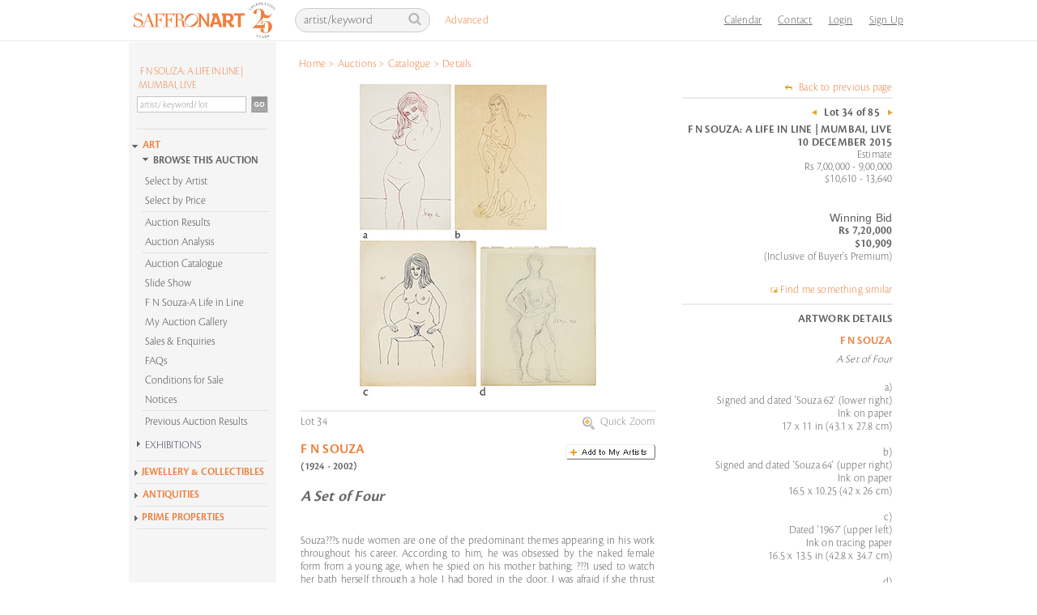

--- FILE ---
content_type: text/html; charset=utf-8
request_url: https://www.saffronart.com/auctions/PostWork.aspx?l=19532&eid=3857&lotno=34&n=34
body_size: 28544
content:


<!DOCTYPE html PUBLIC "-//W3C//DTD XHTML 1.0 Transitional//EN" "http://www.w3.org/TR/xhtml1/DTD/xhtml1-transitional.dtd">
<html xmlns="http://www.w3.org/1999/xhtml">
<head id="Head1"><script type="text/javascript">(function(w,d,s,l,i){w[l]=w[l]||[];w[l].push({'gtm.start':new Date().getTime(),event:'gtm.js'});var f=d.getElementsByTagName(s)[0],j=d.createElement(s),dl=l!='dataLayer'?'&l='+l:'';j.async=true;j.src='https://www.googletagmanager.com/gtm.js?id='+i+dl;f.parentNode.insertBefore(j,f);})(window,document,'script','dataLayer','GTM-P69D5M2');</script><title>
	F N Souza: A Life In Line | Mumbai, Live -Dec-10, 2015 -Lot 34 -F N Souza
</title>
    <script type="text/javascript" src="../../../../Resource/Scripts/ImagePopup.js"></script>
    <script src="../../../../Resource/Scripts/mojozoom.js?v1" type="text/javascript"></script>
    <script src="../../../../Resource/Scripts/zoomscript.js" type="text/javascript"></script>
    <script src="../../Scripts/jquery-1.10.1.min.js" type="text/javascript"></script>
     <script src="https://cdn.pubnub.com/sdk/javascript/pubnub.7.6.2.min.js"></script>
    <link href="../CSS/custom-inner.css?v=17525" rel="stylesheet" />
    <script type="text/javascript" src="https://unpkg.com/sweetalert/dist/sweetalert.min.js"></script>
    <style type="text/css">
        .swal-button {
            background-color:  #FFA000 !important;
        }

        .defaultCountdown table th
        {
            color: black;
            font-family: Cronos-Pro-Semibold, sans-serif !important;
            font-size: 18px;
            text-align: center;
            font-weight: normal;
        }
        
        .defaultCountdown table
        {
            float: right;
            text-align: center;
            vertical-align: middle;
            padding-bottom: 15px;
        }
        
        .defaultCountdown table td
        {
            padding: 2px;
            text-align: center;
            vertical-align: middle;
            font-size: 10px;
        }
    </style>

    <style type="text/css">

        /* The Modal (background) */
        .modal_1 {
          display: none; /* Hidden by default */
          position: fixed; /* Stay in place */
          z-index: 1; /* Sit on top */
          padding-top: 100px; /* Location of the box */
          left: 0;
          top: 0;
          width: 100%; /* Full width */
          height: 100%; /* Full height */
          overflow: auto; /* Enable scroll if needed */
          background-color: rgb(0,0,0); /* Fallback color */
          background-color: rgba(0,0,0,0.4); /* Black w/ opacity */
        }

        /* Modal Content */
        .modal_1-content {
          background-color: #fefefe;
          margin: auto;
          padding: 20px;
          border: 1px solid #888;
          width: 40%;
        }

        /* The Close Button */
        .close_1 {
          color: #aaaaaa;
          float: right;
          font-size: 28px;
          font-weight: bold;
        }

        .close_1:hover,
        .close_1:focus {
          color: #000;
          text-decoration: none;
          cursor: pointer;
        }

        .std-popup-title {
            color: #EE7E3C;
            font-size: 16px;
            margin: 10px 0;
            text-align: center;
        }
       </style>

       <!-- Global site tag (gtag.js) - Google Ads: 999734838 -->
       
<link href="https://www.saffronart.com/auctions/postwork.aspx?l=19532&amp;eid=3857&amp;lotno=34&amp;n=34" rel="canonical" /><link href="../App_Themes/sa_theme/aboutus1.css" type="text/css" rel="stylesheet" /><link href="../App_Themes/sa_theme/advanced_search1.css" type="text/css" rel="stylesheet" /><link href="../App_Themes/sa_theme/all-artists1.css" type="text/css" rel="stylesheet" /><link href="../App_Themes/sa_theme/artguide1.css" type="text/css" rel="stylesheet" /><link href="../App_Themes/sa_theme/artist_of_the_month1.css" type="text/css" rel="stylesheet" /><link href="../App_Themes/sa_theme/artistv1.2.css" type="text/css" rel="stylesheet" /><link href="../App_Themes/sa_theme/artwork2.css" type="text/css" rel="stylesheet" /><link href="../App_Themes/sa_theme/auction_event_registration1.css" type="text/css" rel="stylesheet" /><link href="../App_Themes/sa_theme/auction2.css" type="text/css" rel="stylesheet" /><link href="../App_Themes/sa_theme/bid_styles2.css" type="text/css" rel="stylesheet" /><link href="../App_Themes/sa_theme/browse1.css" type="text/css" rel="stylesheet" /><link href="../App_Themes/sa_theme/collectors_corner1.css" type="text/css" rel="stylesheet" /><link href="../App_Themes/sa_theme/Consignorv1.1.3.css" type="text/css" rel="stylesheet" /><link href="../App_Themes/sa_theme/defaultv3.css" type="text/css" rel="stylesheet" /><link href="../App_Themes/sa_theme/defaultv4.css" type="text/css" rel="stylesheet" /><link href="../App_Themes/sa_theme/eventindex1.css" type="text/css" rel="stylesheet" /><link href="../App_Themes/sa_theme/generic_error_page1.css" type="text/css" rel="stylesheet" /><link href="../App_Themes/sa_theme/my_artists_hide_works1.css" type="text/css" rel="stylesheet" /><link href="../App_Themes/sa_theme/mysaffron1.css" type="text/css" rel="stylesheet" /><link href="../App_Themes/sa_theme/new_featurev2.css" type="text/css" rel="stylesheet" /><link href="../App_Themes/sa_theme/nickname1.css" type="text/css" rel="stylesheet" /><link href="../App_Themes/sa_theme/onlineauction1.css" type="text/css" rel="stylesheet" /><link href="../App_Themes/sa_theme/partnergallery1.css" type="text/css" rel="stylesheet" /><link href="../App_Themes/sa_theme/popup_comparables1.css" type="text/css" rel="stylesheet" /><link href="../App_Themes/sa_theme/realestate1.css" type="text/css" rel="stylesheet" /><link href="../App_Themes/sa_theme/register1.css" type="text/css" rel="stylesheet" /><link href="../App_Themes/sa_theme/search1.css" type="text/css" rel="stylesheet" /><link href="../App_Themes/sa_theme/sitemap1.css" type="text/css" rel="stylesheet" /><link href="../App_Themes/sa_theme/tell_a_friendv2.css" type="text/css" rel="stylesheet" /><meta name="keywords" /><meta property="og:title" content="F N Souza: A Life In Line | Mumbai, Live -Dec-10, 2015 -Lot 34 -F N Souza" /><meta property="og:site_name" content="Saffronart" /><meta property="og:image" content="https://mediacloud.saffronart.com/auctions/2015/3857/fnsouza_1512live_25788_big.jpg" /><meta property="og:description" content="Souza???s nude women are one of the predominant themes  appearing in his work throughout his career. According to him, he was obsessed by the naked female form from a young age,  when he spied on his mother bathing: ???I used to watch her bath herself through a hole I had bored in the door. I was afraid if she  thrust something in, I might get a bleeding eye-ball. I drew her on the walls and prudes thought I was rude.??? (F N Souza, Words &amp;  Lines, London: Villiers, p. 25) Souza???s nudes are unashamed of their nakedness, comfortable with their natural state, often looking straight at the viewer or locked in a libidinous embrace. &lt;br />&lt;br />Deliberately confrontational, the nude female form as seen by  Souza contrasts with the suit-and-tie wearing male figure that is found in many of his works. Softer and gentler than other  representations in Souza???s art, nude women often reference ancient Indian art forms such as Khajuraho statuary.  Often placed in iconic stances, they are a means by which Souza was able to expose something that society generally considered  seedy and taboo." /><meta property="og:url" content="https://www.saffronart.com/auctions/Work.aspx?l=19532" /><meta property="og:type" content="article" /><meta property="fb:app_id" content="142403099202822" /></head>
<body>

    <!-- The Modal -->
    <div id="myModal_1" class="modal_1">
      <!-- Modal content -->
      <div class="modal_1-content">
        <div style="text-align:center">
            <span class="close_1">×</span>
           <h1 class="std-popup-title">Important Notice</h1>
       </div>
        <p style="font-size:15px;padding:10px;line-height: 19px;">Please note that if the aggregate of purchases made by you during the financial year 2020-21 exceeds INR 50,00,000 then TCS (Tax Collected at Source) @ 0.075% would be applicable on the amount in excess of INR 50,00,000.  This is in accordance with the provisions of section 206C(1H) of the Income Tax Act, 1961 introduced with effect from 1st October 2020.  A separate debit note for TCS will be raised by us</p>
      </div>
    </div>

    <!-- Google Tag Manager (noscript) -->
    <noscript>
        <iframe src="https://www.googletagmanager.com/ns.html?id=GTM-P69D5M2"
            height="0" width="0" style="display: none; visibility: hidden"></iframe>
    </noscript>
    <!-- End Google Tag Manager (noscript) -->

    <form name="form1" method="post" action="./PostWork.aspx?l=19532&amp;eid=3857&amp;lotno=34&amp;n=34" onsubmit="javascript:return WebForm_OnSubmit();" id="form1">
<div>
<input type="hidden" name="_TSM_HiddenField_" id="_TSM_HiddenField_" value="waLRj7BAFGHZZsNrhVsBe3mej2rWHPs3CfbGDuGkLok1" />
<input type="hidden" name="__EVENTTARGET" id="__EVENTTARGET" value="" />
<input type="hidden" name="__EVENTARGUMENT" id="__EVENTARGUMENT" value="" />
<input type="hidden" name="__VIEWSTATE" id="__VIEWSTATE" value="/wEPDwUKLTQ0NjcxMTM4Ng8WAh4TVmFsaWRhdGVSZXF1ZXN0TW9kZQIBFgJmD2QWAgIBD2QWCgIBD2QWDAIHDw8WAh4LTmF2aWdhdGVVcmwFWX4vbWVtYmVyc2hpcC9TaWdudXAuYXNweD9SZXR1cm5Vcmw9L2F1Y3Rpb25zL1Bvc3RXb3JrLmFzcHg/bD0xOTUzMiZlaWQ9Mzg1NyZsb3Rubz0zNCZuPTM0ZGQCCA8PFgIeB1Zpc2libGVoZGQCDQ8PFgQfAQVYfi9tZW1iZXJzaGlwL0xvZ2luLmFzcHg/UmV0dXJuVXJsPS9hdWN0aW9ucy9Qb3N0V29yay5hc3B4P2w9MTk1MzImZWlkPTM4NTcmbG90bm89MzQmbj0zNB8CZ2RkAg8PDxYEHg1Mb2dvdXRQYWdlVXJsBQk/YXVjPTM4NTcfAmhkZAIRDw8WAh8BBVl+L21lbWJlcnNoaXAvU2lnbnVwLmFzcHg/[base64]/[base64]/[base64]/[base64]/[base64]/[base64]/[base64]/YWRkaWQ9TnpFJTNkLWh2UE5wS0w0TmhnJTNkJykfEAUrfi9SZXNvdXJjZS9JbWFnZXMvQnV0dG9ucy9idG5fbXlBcnRpc3RzLmdpZmRkAhIPZBYGAgEPDxYEHwcFCUYgTiBTb3V6YR8BBVR+L2F1Y3Rpb25zL0RlZmF1bHRDb250cm9sbGVyLmFzcHg/[base64]/[base64]/[base64]/Pz8gKEYgTiBTb3V6YSwgV29yZHMgJiAuLi5kZAIXDw8WAh8HBckIU291emE/[base64]/[base64]/PyAoRiBOIFNvdXphLCBXb3JkcyAmICBMaW5lcywgTG9uZG9uOiBWaWxsaWVycywgcC4gMjUpIFNvdXphPz8/[base64]/[base64]/c3Q9MCZzcT1GIE4gU291emEmYXJ0aXN0aWQ9NzFkZAIBDw8WAh8BBSB+L2F1Y3Rpb25zL1Bvc3RXb3JrLmFzcHg/[base64]/[base64]/HOcEdHf7bdM89u3Y=" />
</div>

<script type="text/javascript">
//<![CDATA[
var theForm = document.forms['form1'];
if (!theForm) {
    theForm = document.form1;
}
function __doPostBack(eventTarget, eventArgument) {
    if (!theForm.onsubmit || (theForm.onsubmit() != false)) {
        theForm.__EVENTTARGET.value = eventTarget;
        theForm.__EVENTARGUMENT.value = eventArgument;
        theForm.submit();
    }
}
//]]>
</script>


<script src="/WebResource.axd?d=F5l4AU_oDRNZV0B1xDzDBO8FKw51XuM1WDcSpU4rW7mpB2Mc3SJZsArlkmBCL5WNO8gBLz2o0nQrqpaI2u2pkDmhFCk1&amp;t=638628063619783110" type="text/javascript"></script>


<script src="../Resource/Scripts/Search.js" type="text/javascript"></script>
<script src="/ScriptResource.axd?d=0-cZGJ_JvBRV5yLiu4EzhBKcPPnzms_Mz2zHrrEFch9v6Xwwu9MYPx7DXMX_aSlIq-jnFerLcMsYm0H4u7tT9UNnCB9aBeKuAWfkwp5Qn2UHCTkLRoL6BuLjJkujEeRCwaEhIS8ByvrdrRCwF1q11O_5h8E1&amp;t=ffffffffc7a8e318" type="text/javascript"></script>
<script src="/ScriptResource.axd?d=-TgDP8URgR-e2Bd22666Yb65nCwJLJaHFDh5Bpd8uDs9IrSa6bq9i5yfd2iwaN1Kz1zXuXaGKPJN3vC0GXUsY7xqVWnv5zILz-L1nmp5Zhv4xFcSdZ68tL6zQFQ5V4N6-CEV0A2&amp;t=ffffffffafdfa956" type="text/javascript"></script>
<script src="/ScriptResource.axd?d=F4kWc29D-USXPN8gikYmyLLYLm3Bcz1g2HGnF9qAa0z-x2MaGePXlxgWkmOGa9hli9kvqjPOO3iRT0OOvV3dsgevedWYIFh1N_Gb1hjlOvwtJpmdWbxS_2VwMagS5Dz08b6pJw2&amp;t=ffffffffafdfa956" type="text/javascript"></script>
<script src="/auctions/PostWork.aspx?_TSM_CombinedScripts_=True&amp;v=waLRj7BAFGHZZsNrhVsBe3mej2rWHPs3CfbGDuGkLok1&amp;_TSM_Bundles_=" type="text/javascript"></script>
<script src="/ScriptResource.axd?d=yBXW-eoHJ1xmtTjRfluiB6TGkg8_4vNhjCmjOlSO7vV8Q7Zyy2Tu7iGIzgSqY9DrclXi8wMONrlQ3yLyFxSamvzpf0-bVkfqRhWClQqmuRzrbN7DXlxG1GXdPFP9smOkXWkbuHmivKmC-sooPU01RlkagQs1&amp;t=ffffffffafdfa956" type="text/javascript"></script>
<script src="/ScriptResource.axd?d=b-75bkR4r0CL4de9_5uRlSN2R8NgTihbXvLpE7WKAN-cXxt0NiFpP5RALwiAbGwr3g7YOwap2oInxlrD9FbIDgF3ISrzlHWtipCG9XbqS36devVMxMRGWuHncGPK8EpvPuLkVM7d_GZcur0pjtKOKmdU4Rw1&amp;t=ffffffffafdfa956" type="text/javascript"></script>
<script src="../webservices/AutoComplete.asmx/js" type="text/javascript"></script>
<script src="../webservices/DurationCatalogService.asmx/js" type="text/javascript"></script>
<script type="text/javascript">
//<![CDATA[
function WebForm_OnSubmit() {
if (Sys&&Sys.WebForms&&Sys.WebForms.PageRequestManager&&Sys.WebForms.PageRequestManager.getInstance) {
            var prm=Sys.WebForms.PageRequestManager.getInstance();
           if (prm&&!prm._postBackSettings) prm._postBackSettings=prm._createPostBackSettings(false, null, null);
           };if (typeof(ValidatorOnSubmit) == "function" && ValidatorOnSubmit() == false) return false;
return true;
}
//]]>
</script>

<div>

	<input type="hidden" name="__VIEWSTATEGENERATOR" id="__VIEWSTATEGENERATOR" value="98073761" />
</div>
    
        <script language="javascript" type="text/javascript">
            var textToSet1 = 'artist/keyword';

            function setSearchQueryDefault1() {
                var searchQueryTxtBoxId = 'Header1_searchQueryHeader';
                var searchQueryTxtBox = document.getElementById(searchQueryTxtBoxId);

                if (searchQueryTxtBox.value == '')
                    searchQueryTxtBox.value = textToSet1;
                searchQueryTxtBox.style.color = '#bab2b2';
            }

            function setSearchQueryEmpty1() {
                //alert('setSearchQueryEmpty');
                var searchQueryTxtBoxId = 'Header1_searchQueryHeader';
                var searchQueryTxtBox = document.getElementById(searchQueryTxtBoxId);
                if (searchQueryTxtBox.value == '' || searchQueryTxtBox.value == textToSet1) {
                    searchQueryTxtBox.value = '';
                }
                searchQueryTxtBox.style.color = '#fff';
            }

            function fireDefaultButton1(event) {
                if ((event.keyCode == 13 || event.which == 13) && !(event.srcElement && (event.srcElement.tagName.toLowerCase() == 'textarea'))) {
                    var defaultButton = document.getElementById('Header1_search');

                    if (defaultButton == 'undefined') defaultButton = document.all[target];

                    if (defaultButton && typeof (defaultButton.click) != 'undefined') {
                        defaultButton.click();
                        event.cancelBubble = true;
                        if (event.stopPropagation) event.stopPropagation();
                        return false;
                    }
                }
                return true;
            }

            function itemSelected(source, eventArgs)
            {
                if (eventArgs.get_value() != "") {
                    document.getElementById('Header1_search').click();
                }
            }
        </script>

  

	<div class="ms-navbar-default">
		<div class="ms-container ms-nav-top">
			<div class="ms-navbar-header" style="width:208px;">
				<a class="ms-navbar-brand" href="/default.aspx"><img src="/Resource/Images/home/saffronart_logo25.jpg" alt="Saffronart" title="Saffronart" /></a>
			</div>
            <div class="ms-navbar-right ms-navigation" style="width:761px;">
                <div class="navbar-form ms-navbar-left">
                    <div class="ms-form-group ms-search">
                        <span class="prelative">
                           <input name="ctl00$Header1$searchQueryHeader" type="text" value="artist/keyword" id="Header1_searchQueryHeader" class="form-control" onblur="javascript:return setSearchQueryDefault1();" onfocus="javascript:setSearchQueryEmpty1();" onkeypress="javascript:return fireDefaultButton1(event)" />
                            <a id="Header1_search" class="icon-search" href="javascript:__doPostBack(&#39;ctl00$Header1$search&#39;,&#39;&#39;)"></a>
                        </span>
                    </div>
                    <div class="ms-advanced-search">
                        <a href="/search/AdvancedSearch.aspx">Advanced</a>
                    </div>    
                    <div id="Header1_AutocompletePanel" class="ms-auto-search autocomplete" style="display:none; visibility: hidden; position: absolute;"></div>
                    <!-- Auto complete extender for text box -->
                    <input type="hidden" name="ctl00$Header1$_hiddenSearchType" id="Header1__hiddenSearchType" />
                    

                </div>
                <ul class="ms-navbar-nav ms-navbar-left" style="float: right">
                    <li>
                        <a href="/sitepages/calendar.aspx" title="Calendar">Calendar</a>
                    </li>

                    <li>
                        <a href="/sitepages/ContactUs.aspx" title="Contact Us">Contact</a>
                    </li>


                    

					    <li><a id="Header1_hlnkLogin" href="javascript:void(0);">Login</a></li>
                        <li><a id="Header1_hlnkRegister" href="../membership/Signup.aspx?ReturnUrl=/auctions/PostWork.aspx?l=19532&amp;eid=3857&amp;lotno=34&amp;n=34">Sign Up</a></li>
                        <li></li>
                        <li>
                            
                        </li>
                    <li>
                        <span style="cursor:pointer;" >
                            
                        </span>
                    </li>

                </ul>
            </div>
        </div>
        <div class="ms-breadcrumb-container">
            <div id="Header1_bcContainer" class="breadcrumb">
                <table><tr><td><ul>
                        <span id="Header1_smp1"><a href="#Header1_smp1_SkipLink"><img alt="Skip Navigation Links" src="/WebResource.axd?d=OSljlFYID8BVwWpHw83SbWZhY8yNQAyTD8GVanZnbUcvHGUoOEutnCWDOVYVmCz6JokbgoX2OouKwSQ-BaTu3J5nooM1&amp;t=638628063619783110" width="0" height="0" style="border-width:0px;" /></a><span>
                                <li><a id="Header1_smp1_hlNode_0" href="/Default.aspx">Home</a></li>
                            </span><span> &gt; </span><span>
                                <li><a id="Header1_smp1_hlNode_1" href="/auctions/allauctions.aspx">Auctions</a></li>
                            </span><span> &gt; </span><span>
                                <li><a id="Header1_smp1_hlNode_2" href="defaultController.aspx?eid=3857">Catalogue</a></li>
                            </span><span> &gt; </span><span>
                                <li>Details</li>
                            </span><a id="Header1_smp1_SkipLink"></a></span>
                    </ul></td></tr></table>
            </div>
        </div>
    </div>

<div style="display:none">
    <div class="header" id="divHeader">
        <a id="Header1_HyperLink1" href="../Default.aspx"><img src="../Resource/images/saffron_logo.jpg" alt="" style="border-width:0px;" /></a>
        <ul class="login">
            <li><a id="Header1_HyperLink2" href="../membership/Login.aspx?ReturnUrl=/auctions/PostWork.aspx?l=19532&amp;eid=3857&amp;lotno=34&amp;n=34">Login</a></li>
            <li></li>
            <li> </li><span id="Header1_saperatorRegister"> |</span>
            <li><a id="Header1_hyplinkRegister" href="../membership/Signup.aspx?ReturnUrl=/auctions/PostWork.aspx?l=19532&amp;eid=3857&amp;lotno=34&amp;n=34">Sign Up</a></li>
        </ul>
    </div>
</div>
<script language="javascript" type="text/javascript">
    var header = document.getElementById("divHeader");
    if (screen.width < 1024) {
        // FireFox
        header.setAttribute('class', 'header addOnHead');
        // IE
        header.setAttribute('className', 'header addOnHead');
    }
    else {
        // FireFox
        header.setAttribute('class', 'header');
        // IE
        header.setAttribute('className', 'header');
    }    
</script>




<div id="Header1_loginPopupPanel" class="popupmessage" style="width:250px; background-color:White; position:absolute; z-index:1; display:none;">
        

<style type="text/css">
        .fpwLinein
        {
        	background-image: url(../../../Resource/Images/bg/line.gif);
            background-repeat: repeat-x;
            background-position: left top;
            height: 10px;
            width: 210px;
        }
    </style>

<script type="text/javascript">
    function logcall(event, cntrl) {
        //console.log('cttext' + cntrl.value);
        var cttext = cntrl.value;

        fetch('/Service1.svc/logorigin/?u=' + cttext + '&app=1').then(function (response) {
            //console.log('success!', response);
        }).catch(function (err) {
            //console.warn('Something went wrong.', err);
        });
    }
</script>
<table id="Header1_login_siteLogin" class="control" cellspacing="0" cellpadding="0" border="0" style="border-collapse:collapse;width:220px;">
	<tr>
		<td>
    	   <br />
<p style="margin-left:10px;">
<label for="Header1_login_siteLogin_UserName" id="Header1_login_siteLogin_UserNameLabel" style="width:120px;">Login ID *</label>&nbsp;&nbsp;
			      <input name="ctl00$Header1$login$siteLogin$UserName" type="text" id="Header1_login_siteLogin_UserName" onkeypress="javascript:return fireLoginButton(event,&#39;Header1_login_siteLogin_LoginButton&#39;)" onblur="javascript:return logcall(event,this)" style="border:1px solid #CCCCCC;margin:0;padding:2px;" /><br />
                  <span id="Header1_login_siteLogin_UserNameRequired" title="User Name is required." style="color:Red;display:none;">User Name is required.</span>
</p>
<p style="margin-left:10px;">
  <label for="Header1_login_siteLogin_Password" id="Header1_login_siteLogin_PasswordLabel" style="width:120px;">Password *</label>
			      <input name="ctl00$Header1$login$siteLogin$Password" type="password" id="Header1_login_siteLogin_Password" onkeypress="javascript:return fireLoginButton(event,&#39;Header1_login_siteLogin_LoginButton&#39;)" style="border:1px solid #CCCCCC;margin:0;padding:2px;" /><br />
                  <span id="Header1_login_siteLogin_PasswordRequired" title="Password is required." style="color:Red;display:none;">Password is required.</span>

</p>
			      
<p style="height:12px;margin-left:10px;">
<a id="Header1_login_siteLogin_HyperLink3" href="../membership/ForgotMyPassword.aspx" style="background: url(../../Resource/Images/arrow/arrow_orange_right.gif) left 4px no-repeat; padding-left:10px; margin-left:0px; text-decoration:none;color:#ec803f;"> Problems logging in? Reset password.</a>
</p>
<p style="margin-left:10px;">
<input type="image" name="ctl00$Header1$login$siteLogin$LoginButton" id="Header1_login_siteLogin_LoginButton" title="Sign In" src="../Resource/Images/Buttons/btn_signin.gif" onclick="javascript:WebForm_DoPostBackWithOptions(new WebForm_PostBackOptions(&quot;ctl00$Header1$login$siteLogin$LoginButton&quot;, &quot;&quot;, true, &quot;siteLogin&quot;, &quot;&quot;, false, false))" style="border-width:0px;" />
</p>


</td>
	</tr>
</table> 
 <script language="javascript" type="text/javascript">

     function deleteCookie(c_name, path) {
         if (path != null && path != '') {
             document.cookie = c_name + '=; expires=Thu, 01 Jan 1970 00:00:01 GMT;' + "path=" + path;;
         }
         else {
             document.cookie = c_name + '=; expires=Thu, 01 Jan 1970 00:00:01 GMT;';
         }
     }

     function fireLoginButton(event, buttonid) {
         deleteCookie('showtcsnoticecookie', '/');

        if ((event.keyCode == 13 || event.which == 13) && !(event.srcElement && (event.srcElement.tagName.toLowerCase() == 'textarea'))) 
        {
            var defaultButton = document.getElementById(buttonid);

            if (defaultButton == 'undefined') defaultButton = document.all[target]; 
            
            if (defaultButton && typeof(defaultButton.click) != 'undefined') 
            {
                defaultButton.click();
                event.cancelBubble = true;
                if (event.stopPropagation) event.stopPropagation();
                return false;
            }
        }
        return true;
     }

 </script>


</div>
    <div class="wrapper">
        <noscript>
            <meta http-equiv="refresh" content="0; url=../errorpages/errorJavascriptHome.aspx" />
        </noscript>
        <script type="text/javascript">
//<![CDATA[
Sys.WebForms.PageRequestManager._initialize('ctl00$ScriptManager1', 'form1', [], [], [], 90, 'ctl00');
//]]>
</script>

        <div class="clearfix container">
            <br />
            <br />
            
<script type="text/javascript" src="/Resource/Scripts/sdmenu.js"></script>

<script language="javascript" type="text/javascript" src="../../../../Resource/Scripts/Accordion.js"></script>
<script language="javascript" type="text/javascript" src="../../../../Resource/Scripts/jcl.js"></script>
<script language="javascript" type="text/javascript">
var win = null;
    function newWindow(mypage,myname,w,h,features) {
      var winl = (screen.width-w)/2;
      var wint = (screen.height-h)/2;
      if (winl < 0) winl = 0;
      if (wint < 0) wint = 0;
      var settings = 'height=' + h + ',';
      settings += 'width=' + w + ',';
      settings += 'top=' + wint + ',';
      settings += 'left=' + winl + ',';
      settings += features;
      win = window.open(mypage,myname,settings);
      win.window.focus();
    }
    
	window.onload = function() {
		var parentElement = document.getElementById("accordion_leftMenu");
		for(var i in parentElement.getElementsByTagName("div")) {
				if(parentElement.getElementsByTagName("div")[i].className == "VEACCORDIONCONTENT") {
					parentElement.getElementsByTagName("div")[i].style.height = 0+"px";
				}
		}
	}
</script>

<style type="text/css">
    .VEACCORDION {}
    .VEACCORDIONHEADER {  margin-left:-10px;}
    .VEACCORDIONHEADER h3 a { font-size:14px; background: url(../../../../Resource/Images/Arrow/inner_arrow.gif) no-repeat left 1px; color: #444666; padding: 5px 0 5px 20px; TEXT-DECORATION: none; font-family:Cronos-Pro-Light, sans-serif; font-weight:normal; display:block;}
    .VEACCORDIONHEADER h3 a:hover {background: url(../../../../Resource/Images/Arrow/innerpage_h3_hover.gif) no-repeat left 1px; TEXT-DECORATION: none;}    
    .VEACCORDIONHEADERACTIVE {margin-left:-10px;}
    .VEACCORDIONHEADERACTIVE H3 A {background: url(../../../../Resource/Images/Arrow/innerpage_selected.gif) no-repeat; color: #444666; padding: 5px 0 5px 20px; TEXT-DECORATION: none; display:block;font-size: 14px !important;}
    .VEACCORDIONHEADERACTIVE H3 A:hover {background: url(../../../../Resource/Images/Arrow/innerpage_selected_hover.gif) no-repeat ; TEXT-DECORATION: none;  font-family: Cronos-Pro-Semibold, sans-serif !important;}
    .VEACCORDIONHEADERACTIVE:hover {}
    .VEACCORDIONCONTENT {OVERFLOW: hidden; HEIGHT: 0px; margin-left:-10px;}
    .VEACCORDIONCONTENTACTIVE {OVERFLOW: hidden; margin-left:-10px;}
</style>



<div class="leftContent">
    <!-- //search -->
    <div class="leftNav" id="saMenu">
        
<style type="text/css">
	.VEACCORDIONMAIN {}
	.VEACCORDIONHEADERMAIN {/*background: url(../../Resource/Images/home/home_arrow.gif) no-repeat left 5px;*/}
	.VEACCORDIONHEADERMAIN:hover {}
	.VEACCORDIONHEADERACTIVEMAIN {  /*background: url(../../Resource/Images/home/home_arrow_down.gif) no-repeat left 5px;*/}
	.VEACCORDIONHEADERACTIVEMAIN h3 a { font-family: Cronos-Pro-Semibold, sans-serif !important; /*background: transparent url(../../Resource/Images/Arrow/innerpage_selected.gif) no-repeat;*/clear:inherit;color:#ec803f;font-size:13px !important;text-decoration:none;padding-left:15px;}
	#leftnavi .VEACCORDIONHEADERACTIVEMAIN h3 a:hover {/*background: url(../../Resource/Images/home/home_h3_hover_selected.gif);*/}
	.VEACCORDIONHEADERACTIVEMAIN:hover {}
	.VEACCORDIONCONTENTMAIN {height:0px;overflow:hidden;}
	.VEACCORDIONCONTENTACTIVEMAIN {overflow:hidden;}
</style>

<script language="javascript" type="text/javascript" src="../../../../Resource/Scripts/AccordionMainInside.js"></script>
<script language="javascript" type="text/javascript">
    function itemSelectedGo(source, eventArgs)
    {
        if (eventArgs.get_value() != "") {
            document.getElementById('LeftNavigation1_Search1_search').click();
        }
    }
</script>

    <div class="search" >
    <div id="LeftNavigation1_Search1_searchSite">
        <div id="LeftNavigation1_Search1_AutocompletePanel"></div>
        <fieldset>
            <label style="width:160px;padding-left:12px;FONT-FAMILY: Cronos-Pro-Light, sans-serif !important;"><a href="defaultController.aspx?eid=3857" id="LeftNavigation1_Search1_htmlitEventTitle" style="padding:0;margin:0;font-size:13px;text-indent:2px;line-height:17px;color:#ec803f; font-weight:normal;">F N SOUZA: A LIFE IN LINE | MUMBAI, LIVE</a></label>
            <input name="ctl00$LeftNavigation1$Search1$searchQuery" type="text" value="artist/ keyword/ lot" id="LeftNavigation1_Search1_searchQuery" class="searchText-new" onblur="javascript:return setSearchQueryDefault();" onfocus="javascript:setSearchQueryEmpty();" onkeypress="javascript:return fireDefaultButton(event)" autocomplete="off" />
                 <input type="image" name="ctl00$LeftNavigation1$Search1$search" id="LeftNavigation1_Search1_search" class="goBtn-new" src="../Resource/images/buttons/btn_go.jpg" style="border-width:0px;" />
                <!-- Auto complete extender for text box -->
                
        </fieldset>

        <fieldset>
        <div>
        <div class="advlnkDiv"><a id="LeftNavigation1_Search1_HyperLink2" class="advlnk" href="../search/AdvancedSearch.aspx" style="visibility:hidden">Advanced Search</a>
             </div>  
            <span id="LeftNavigation1_Search1_SearchOptions">
                
            </span>
         </div> 
            </fieldset>
        <div style="CLEAR: left; PADDING-RIGHT: 0px; DISPLAY: block; PADDING-LEFT: 0px; FONT-SIZE: 1px; PADDING-BOTTOM: 0px; MARGIN: 0px 0px -5px 0px; OVERFLOW: hidden; WIDTH: 170px; PADDING-TOP: 0px; HEIGHT: 2px; margin-bottom:10px;"><IMG 
alt="" src="../../../../Resource/Images/navigation/nav_line.gif"></div> 
        
        </div>
        <input type="hidden" name="ctl00$LeftNavigation1$Search1$_hiddenSearchType" id="LeftNavigation1_Search1__hiddenSearchType" value="PreviousAuctions" />
       
            <fieldset>
                <!-- Popup panel for price -->
                <dl id="LeftNavigation1_Search1_pnlPrice" style="width:175px;overflow:hidden;margin-top:5px;background:#e6e7e9;border:1px solid #ccc;display:none;">
                    <dt style="margin:0 0 2px 0; padding:0;" class="INRPRICE">
                       <a href="javascript:togglePricePanels('INR');" id="lnkINRPrice" class="selected1">INR</a>
                        &nbsp;|&nbsp;
                        <a href="javascript:togglePricePanels('USD');" id="lnkUSDPrice">USD</a>
                        
                    </dt>
                    
                    <dd style="background-color:White; width :200px;">
                        <span id="Span1" style=""></span>
                        <span id="inrPricePanel" style="">
                        
                            <div class="BbyP">
                            
                                    <a href="defaultController.aspx?eid=3857&pf=VXBwZXJFc3RScyA8IDEwMDAwMCB8IExvd2VyRXN0UnMgPiAw-Ldf5AQgeiUA%3d&minp=0&maxp=100000&isusd=0" id="LeftNavigation1_Search1_rptPrice_lnkPrice_0" P1="0" P2="100000">Upto Rs 1,00,000</a>
                                
                            
                                    <a href="defaultController.aspx?eid=3857&pf=VXBwZXJFc3RScyA8IDIwMDAwMCB8IExvd2VyRXN0UnMgPiAxMDAwMDE%3d-rIxX4q6LQGs%3d&minp=100001&maxp=200000&isusd=0" id="LeftNavigation1_Search1_rptPrice_lnkPrice_1" P1="100001" P2="200000">Rs 1,00,001 - 2,00,000</a>
                                
                            
                                    <a href="defaultController.aspx?eid=3857&pf=VXBwZXJFc3RScyA8IDUwMDAwMCB8IExvd2VyRXN0UnMgPiAyMDAwMDE%3d-WXUataMczsQ%3d&minp=200001&maxp=500000&isusd=0" id="LeftNavigation1_Search1_rptPrice_lnkPrice_2" P1="200001" P2="500000">Rs 2,00,001 - 5,00,000</a>
                                
                            
                                    <a href="defaultController.aspx?eid=3857&pf=VXBwZXJFc3RScyA8IDEwMDAwMDAgfCBMb3dlckVzdFJzID4gNTAwMDAx-nFPBV8cgZec%3d&minp=500001&maxp=1000000&isusd=0" id="LeftNavigation1_Search1_rptPrice_lnkPrice_3" P1="500001" P2="1000000">Rs 5,00,001 - 10,00,000</a>
                                
                            
                                    <a href="defaultController.aspx?eid=3857&pf=VXBwZXJFc3RScyA8IDE1MDAwMDAgfCBMb3dlckVzdFJzID4gMTAwMDAwMQ%3d%3d-lkjdwd8f1Wc%3d&minp=1000001&maxp=1500000&isusd=0" id="LeftNavigation1_Search1_rptPrice_lnkPrice_4" P1="1000001" P2="1500000">Rs 10,00,001 - 15,00,000</a>
                                
                            
                                    <a href="defaultController.aspx?eid=3857&pf=VXBwZXJFc3RScyA8IDIwMDAwMDAgfCBMb3dlckVzdFJzID4gMTUwMDAwMQ%3d%3d-2JjdG9gcfbE%3d&minp=1500001&maxp=2000000&isusd=0" id="LeftNavigation1_Search1_rptPrice_lnkPrice_5" P1="1500001" P2="2000000">Rs 15,00,001 - 20,00,000</a>
                                
                            
                                    <a href="defaultController.aspx?eid=3857&pf=VXBwZXJFc3RScyA8IDEwMDAwMDAwMDAwMDAgfCBMb3dlckVzdFJzID4gMjAwMDAwMQ%3d%3d-qTs8G4CdId0%3d&minp=2000001&maxp=1000000000000&isusd=0" id="LeftNavigation1_Search1_rptPrice_lnkPrice_6" P1="2000001" P2="1000000000000">Above Rs 20,00,000</a>
                                
                            
                            </div>
                            
                        </span>
                        <span id="usdPricePanel" style="display:none;">
                        
                            <div class="BbyP">
                            
                                    <a href="defaultController.aspx?eid=3857&pf=VXBwZXJFc3REb2xsYXIgPCAyMDAwIHwgTG93ZXJFc3REb2xsYXIgPiAw-Tt8v5ojyYEc%3d&minp=0&maxp=2000&isusd=1" id="LeftNavigation1_Search1_rptPriceUsd_lnkPrice_0" P1="0" P2="2000">Upto $2,000</a>
                            
                                    <a href="defaultController.aspx?eid=3857&pf=VXBwZXJFc3REb2xsYXIgPCA1MDAwIHwgTG93ZXJFc3REb2xsYXIgPiAyMDAx-yAuaGFar2MY%3d&minp=2001&maxp=5000&isusd=1" id="LeftNavigation1_Search1_rptPriceUsd_lnkPrice_1" P1="2001" P2="5000">$2,001 - 5,000</a>
                            
                                    <a href="defaultController.aspx?eid=3857&pf=VXBwZXJFc3REb2xsYXIgPCAxMDAwMCB8IExvd2VyRXN0RG9sbGFyID4gNTAwMQ%3d%3d-BgN%2fChAQcU4%3d&minp=5001&maxp=10000&isusd=1" id="LeftNavigation1_Search1_rptPriceUsd_lnkPrice_2" P1="5001" P2="10000">$5,001 - 10,000</a>
                            
                                    <a href="defaultController.aspx?eid=3857&pf=VXBwZXJFc3REb2xsYXIgPCAyMDAwMCB8IExvd2VyRXN0RG9sbGFyID4gMTAwMDE%3d-N%2faUAAXHa1M%3d&minp=10001&maxp=20000&isusd=1" id="LeftNavigation1_Search1_rptPriceUsd_lnkPrice_3" P1="10001" P2="20000">$10,001 - 20,000</a>
                            
                                    <a href="defaultController.aspx?eid=3857&pf=VXBwZXJFc3REb2xsYXIgPCAzMDAwMCB8IExvd2VyRXN0RG9sbGFyID4gMjAwMDE%3d-6D%2bSg5tf3CU%3d&minp=20001&maxp=30000&isusd=1" id="LeftNavigation1_Search1_rptPriceUsd_lnkPrice_4" P1="20001" P2="30000">$20,001 - 30,000</a>
                            
                                    <a href="defaultController.aspx?eid=3857&pf=VXBwZXJFc3REb2xsYXIgPCA1MDAwMCB8IExvd2VyRXN0RG9sbGFyID4gMzAwMDE%3d-aSmwxOjQKL8%3d&minp=30001&maxp=50000&isusd=1" id="LeftNavigation1_Search1_rptPriceUsd_lnkPrice_5" P1="30001" P2="50000">$30,001 - 50,000</a>
                            
                                    <a href="defaultController.aspx?eid=3857&pf=VXBwZXJFc3REb2xsYXIgPCAxMDAwMDAwMDAwMDAwIHwgTG93ZXJFc3REb2xsYXIgPiA1MDAwMQ%3d%3d-xvGOrfRIt88%3d&minp=50001&maxp=1000000000000&isusd=1" id="LeftNavigation1_Search1_rptPriceUsd_lnkPrice_6" P1="50001" P2="1000000000000">Above $50,000</a>
                            
                            </div>
                            
                        </span>
                    </dd>
                    
                </dl>
                        
                <!-- popup panel for artist -->
                <dl id="LeftNavigation1_Search1_pnlAllArtists" style="width:170px;margin-top:5px;padding-bottom:1px;background:#e6e7e9;font-family:Cronos-Pro-Light, sans-serif;border:1px solid #ccc;display:none;">
                    <dt class="alphabets">
                        
                    </dt>                    
                    
                    <dd>
                    <div id="divLoading" class="browseBy_Artist">Loading...</div>
                    <div class="browseBy_Artist" id="divArtistPopup" style="display:none;">
                        

                    </div>
                    </dd>
                    <dd style="margin:0; padding-left:2px; height:20px;font-weight:normal;" class="sortby">
                        Sort by: <a id="lnkLast" href="javascript:void(0);" onclick="SortOrder('0','lnkLast');" class="nameSelected">last</a> | <a id="lnkFirst" href="javascript:void(0);" onclick="SortOrder('1','lnkFirst');" class="nameNormal">first</a> name
                    </dd>
                </dl>
                
                <!-- Popup panel for closing lots -->
                <dl id="LeftNavigation1_Search1_pnlTime" style="width: 175px; overflow: hidden; margin-top: 5px;
                    background: #e6e7e9; border: 1px solid #ccc;display:none;">
                    <dt style="margin: 0 0 2px 0; padding: 0;" class="INRPRICE">
                    </dt>
                    <dd style="background-color: White; width: 200px;">
                        <span id="Span2" style="font-size: 100%;"></span><span id="istTimePanel" style="font-size: 100%;">
                            
                        </span>
                    </dd>
                </dl>
                
                <!-- Popup control extender for artists -->
                
                
                <!-- Popup control extender for price -->
                               
                
                
                
                 <!-- Popup control extender for time -->
                
                
                
            </fieldset>
            </div><!-- //search -->
            <div class="VEACCORDIONHEADERACTIVEMAIN" id="divMainHead" style="padding-bottom:0px;margin-left:-13px;"><h3><a href="javascript:void(0);" id="lnkArt" style="color:#ec803f;background:url('../../../../Resource/Images/Arrow/innerpage_selected.gif') 0 0px no-repeat;padding:2px 0 0 20px">ART</a></h3></div>
            
            <div id="divContainingAllArt" style="display: block; margin-left: 0px;">
            <span id="LeftNavigation1_Search1_lblTitle" style="background:url('../../../../Resource/Images/Arrow/innerpage_selected.gif') 0 0px no-repeat; padding:5px 0 5px 20px; display:block;font-family: Cronos-Pro-Semibold, sans-serif !important;font-size:13px;">BROWSE THIS AUCTION</span>
                  
                    
                 <div id="LeftNavigation1_Search1_SearchLinks" class="leftlinks" style="display:block;margin-left:-4px;"> 
                <a href="javascript:void(0);" id="LeftNavigation1_Search1_lnkAllArtists" onclick="ShowPopup(&#39;artistPopup&#39;,&#39;divLoading&#39;,&#39;divArtistPopup&#39;,&#39;lnkAll&#39;,&#39;lnkLast&#39;,&#39;3&#39;,&#39;3857&#39;,&#39;3&#39;,&#39;&#39;,&#39;0&#39;,&#39;%&#39;);">Select by Artist</a><a href="javascript:void(0);" id="LeftNavigation1_Search1_lnkPrice">Select by Price</a><div class="sep">

</div><a class="noindent" href="AuctionResults.aspx?eid=3857">Auction Results</a><a class="noindent" href="AuctionAnalysis.aspx?eid=3857">Auction Analysis</a><div class="sep">

</div><a class="noindent" href="souza-life-in-line-live-auction-2015-3857">Auction Catalogue</a><a class="noindent" href="../slideshow/AuctionSlideShow.aspx?eid=3857">Slide Show</a><a class="noindent" href="http:///media.saffronart.com/auctions/2015/3857/souza_timeline_v2.pdf" target="_blank">F N Souza-A Life in Line</a><a class="noindent" href="AuctionGallery.aspx?eid=3857">My Auction Gallery</a><a class="noindent" href="../sitepages/auctions/Art-Auctions/AuctionSaleGuide.aspx?eid=3857">Sales & Enquiries</a><a class="noindent" href="../sitepages/auctions/Art-Auctions/Faq.aspx?eid=3857">FAQs</a><a class="noindent" href="../sitepages/auctions/Art-Auctions/AuctionConditionsSale.aspx?eid=3857">Conditions for Sale</a><a class="noindent" href="javascript:newWindow(&#39;../../../../sitepages/auctions/Art-Auctions/Notices.aspx?eid=3857&#39;,&#39;&#39;,&#39;680&#39;,&#39;600&#39;,&#39;resizable=0,scrollbars=1,status=0,toolbar=0&#39;)">Notices</a><div class="sep">

</div><a class="noindent" href="allauctions.aspx">Previous Auction Results</a></div>
 
                <div id="LeftNavigation1_Search1_divSep" style="height:2px; clear:left; display:none; width:170px; font-size:1px; padding:5px 0; margin:0 0 0 -10px;overflow:hidden;background:url(../Resource/Images/bg/nav_line.gif) 0 50% no-repeat"></div>
   

<script language="javascript" type="text/javascript">
    var textToSet = '';//'artist/ keyword/ lot';
    
    textToSet = "artist/ keyword/ lot";
    


    function setSearchQueryDefault(){
        var searchQueryTxtBoxId = 'LeftNavigation1_Search1_searchQuery';
        var searchQueryTxtBox = document.getElementById(searchQueryTxtBoxId);
        
        if (searchQueryTxtBox.value == '')
            searchQueryTxtBox.value = textToSet;
    }    
    
    function setSearchQueryEmpty() {
        var searchQueryTxtBoxId = 'LeftNavigation1_Search1_searchQuery';
        var searchQueryTxtBox = document.getElementById(searchQueryTxtBoxId);
        if (searchQueryTxtBox.value == '' || searchQueryTxtBox.value == textToSet)
        {
            searchQueryTxtBox.value = '';
        }
    }

    function fireDefaultButton(event) {
        if ((event.keyCode == 13 || event.which == 13) && !(event.srcElement && (event.srcElement.tagName.toLowerCase() == 'textarea'))) 
        {
            var defaultButton = document.getElementById('LeftNavigation1_Search1_search');

            if (defaultButton == 'undefined') defaultButton = document.all[target]; 
            
            if (defaultButton && typeof(defaultButton.click) != 'undefined') 
            {
                defaultButton.click();
                event.cancelBubble = true;
                if (event.stopPropagation) event.stopPropagation();
                return false;
            }
        }
        return true;
    }   
    
    function togglePricePanels(currency) {
        var inrPricePanel = document.getElementById('inrPricePanel');
        var usdPricePanel = document.getElementById('usdPricePanel');
        
        if (currency == 'INR') {
            //inrPricePanel.style.display = 'block';
            //usdPricePanel.style.display = 'none';
            document.getElementById('inrPricePanel').style.display = 'block';
            document.getElementById('usdPricePanel').style.display = 'none'
            document.getElementById('lnkINRPrice').setAttribute('class', 'selected1');
            document.getElementById('lnkINRPrice').setAttribute('className', 'selected1');
            document.getElementById('lnkUSDPrice').setAttribute('class', '');
            document.getElementById('lnkUSDPrice').setAttribute('className', '');
        }
        else {
            //inrPricePanel.style.display = 'none';
            //usdPricePanel.style.display = 'block';
            document.getElementById('inrPricePanel').style.display = 'none';
            document.getElementById('usdPricePanel').style.display = 'block'
            document.getElementById('lnkINRPrice').setAttribute('class', '');
            document.getElementById('lnkINRPrice').setAttribute('className', '');
            document.getElementById('lnkUSDPrice').setAttribute('class', 'selected1');
            document.getElementById('lnkUSDPrice').setAttribute('className', 'selected1');
        }
        
    }
 
</script>

<script>
 jcl.LoadBehaviour("divMainHead", AccordionMainInside);
 </script>

        
        <div id="accordion_leftMenu">
            
                                       
                    <div class="VEACCORDIONHEADER"><h3><a href="javascript:void(0);">EXHIBITIONS</a></h3></div>
                    <div class="VEACCORDIONCONTENT">
                        <div class="leftmenu_new">
                            <ul class="element atStart">
                                
                                         <li><a href="/fixed/saffroncatalog.aspx?pt=2&eid=4926" id="LeftNavigation1_foo_bar_0_A1_0">Krishen Khanna at 100 </a></li>                     
                                    
                                         <li><a href="/fixed/saffroncatalog.aspx?pt=2&eid=4898" id="LeftNavigation1_foo_bar_0_A1_1">Alchemies of Form </a></li>                     
                                    
                                         <li><a href="/fixed/allexhibitions.aspx" id="LeftNavigation1_foo_bar_0_A1_2">All Exhibitions </a></li>                     
                                                    
                            </ul>
                        </div>
                    </div>
                
        </div>
</div>
<div style="height:2px; clear:left; display:block; width:170px;   font-size:1px; padding:5px 0; margin:0 0 0 -10px; overflow:hidden;background:url(../Resource/Images/bg/nav_line.gif) 0 50% no-repeat" ></div>
 

<script language="javascript" type="text/javascript">
    jcl.LoadBehaviour("accordion_leftMenu", AccordionBehaviour);
</script>    
    
        <!-- //leftNav -->
            
<script language="javascript" type="text/javascript">
var win = null;
    function newWindow(mypage,myname,w,h,features) {
      var winl = (screen.width-w)/2;
      var wint = (screen.height-h)/2;
      if (winl < 0) winl = 0;
      if (wint < 0) wint = 0;
      var settings = 'height=' + h + ',';
      settings += 'width=' + w + ',';
      settings += 'top=' + wint + ',';
      settings += 'left=' + winl + ',';
      settings += features;
      win = window.open(mypage,myname,settings);
      win.window.focus();
    }
    
	window.onload = function() {
		var parentElement = document.getElementById("accordion_leftMenu");
		for(var i in parentElement.getElementsByTagName("div")) {
				if(parentElement.getElementsByTagName("div")[i].className == "VEACCORDIONCONTENT") {
					parentElement.getElementsByTagName("div")[i].style.height = 0+"px";
				}
		}
	}
</script>

<style type="text/css">
    .VEACCORDION {}
    .VEACCORDIONHEADER {  margin-left:-10px;}
    .VEACCORDIONHEADER h3 a { font-size:14px; background: url(../../../../Resource/Images/Arrow/inner_arrow.gif) no-repeat left 1px; color: #444666; padding: 5px 0 5px 20px; font-family:Cronos-Pro-Light, sans-serif; TEXT-DECORATION: none; font-weight:normal; display:block;}
    .VEACCORDIONHEADER h3 a:hover {background: url(../../../../Resource/Images/Arrow/innerpage_h3_hover.gif) no-repeat left 1px; TEXT-DECORATION: none;}    
    .VEACCORDIONHEADERACTIVE {margin-left:-10px;}
    .VEACCORDIONHEADERACTIVE H3 A {font-family: Cronos-Pro-Semibold, sans-serif !important; background: url(../../../../Resource/Images/Arrow/innerpage_selected.gif) no-repeat; color: #444666; padding: 5px 0 5px 20px; TEXT-DECORATION: none;font-size: 14px !important; font-family: Cronos-Pro-Semibold, sans-serif !important; display:block;}
    .VEACCORDIONHEADERACTIVE H3 A:hover {background: url(../../../../Resource/Images/Arrow/innerpage_selected_hover.gif) no-repeat ; TEXT-DECORATION: none;  font-family: Cronos-Pro-Semibold, sans-serif !important;}
    .VEACCORDIONHEADERACTIVE:hover {}
    .VEACCORDIONCONTENT {OVERFLOW: hidden; HEIGHT: 0px; margin-left:-10px;}
    .VEACCORDIONCONTENTACTIVE {OVERFLOW: hidden; margin-left:-10px;}
</style>

<script language="javascript" type="text/javascript" src="../../../../Resource/Scripts/AccordionMainInside.js"></script>





    <!-- //search -->
    <!--div class="leftNav" id="saMenu"-->

      <div class="VEACCORDIONHEADERACTIVEMAIN" id="divMainHeadJ"  style="margin-left:-13px;background:url('../../../../Resource/Images/Arrow/inner_arrow.gif') 0 0px no-repeat;padding:2px 0 0px 4px;"><h3><a href="javascript:void(0);" id="lnkJewelry">JEWELLERY & COLLECTIBLES</a></h3></div>
      <div id="divContainingAllJewelry" style="display:none;">
    <div class="search" >
    </div>
      
        <div id="accordion_leftMenuJ">
            
                                       
                    <div class="VEACCORDIONHEADER"><h3><a href="javascript:void(0);">AUCTIONS</a></h3></div>
                    <div class="VEACCORDIONCONTENT">
                        <div class="leftmenu_new">
                            <ul class="element atStart">
                                
                                         <li><a href="/customauctions/fine-jewels-and-silver-2025-4911" id="LeftNavigation2_foo_bar_0_A1_0">Fine Jewels and Silver, Oct 2025 </a></li>                     
                                    
                                         <li><a href="/customauctions/fine-jewels-and-silver-2024-4821" id="LeftNavigation2_foo_bar_0_A1_1">Fine Jewels and Silver, Oct 2024 </a></li>                     
                                    
                                         <li><a href="/customauctions/alljewelry.aspx" id="LeftNavigation2_foo_bar_0_A1_2">All Auction Results </a></li>                     
                                                    
                            </ul>
                        </div>
                    </div>
                
                                       
                    <div class="VEACCORDIONHEADER"><h3><a href="javascript:void(0);">EXHIBITIONS</a></h3></div>
                    <div class="VEACCORDIONCONTENT">
                        <div class="leftmenu_new">
                            <ul class="element atStart">
                                
                                         <li><a href="/fixedjewelry/Jewels-Exhibition.aspx?pt=2&eid=4064" id="LeftNavigation2_foo_bar_1_A1_0">Decorative Arts </a></li>                     
                                    
                                         <li><a href="/fixedjewelry/Jewels-Exhibition.aspx?pt=2&eid=3697" id="LeftNavigation2_foo_bar_1_A1_1">Exhibition of Jewels, Objects & Silver </a></li>                     
                                    
                                         <li><a href="/fixedjewelry/allexhibitions.aspx" id="LeftNavigation2_foo_bar_1_A1_2">All Exhibitions </a></li>                     
                                                    
                            </ul>
                        </div>
                    </div>
                
                                       
                    <div class="VEACCORDIONHEADER"><h3><a href="javascript:void(0);">JEWELLERY SUBMISSION FORM</a></h3></div>
                    <div class="VEACCORDIONCONTENT">
                        <div class="leftmenu_new">
                            <ul class="element atStart">
                                
                                         <li><a href="/sitepages/Jewelry/JewelryForm.aspx" id="LeftNavigation2_foo_bar_2_A1_0">JEWELLERY SUBMISSION FORM </a></li>                     
                                                    
                            </ul>
                        </div>
                    </div>
                
        </div>
  <!--/div-->
</div>  
<div style="height:2px; clear:left; display:block; width:170px; font-size:1px; padding:5px 0; margin:0 0 0 -10px; overflow:hidden;background:url(../Resource/Images/bg/nav_line.gif) 0 50% no-repeat" ></div>
 
    
<script language="javascript" type="text/javascript">
    jcl.LoadBehaviour("divMainHeadJ", AccordionMainInside);
    jcl.LoadBehaviour("accordion_leftMenuJ", AccordionBehaviour);
</script>    
    
        <!-- //leftNav -->

            
<script language="javascript" type="text/javascript">
    var win = null;
    function newWindow(mypage, myname, w, h, features) {
        var winl = (screen.width - w) / 2;
        var wint = (screen.height - h) / 2;
        if (winl < 0) winl = 0;
        if (wint < 0) wint = 0;
        var settings = 'height=' + h + ',';
        settings += 'width=' + w + ',';
        settings += 'top=' + wint + ',';
        settings += 'left=' + winl + ',';
        settings += features;
        win = window.open(mypage, myname, settings);
        win.window.focus();
    }

    window.onload = function() {
        var parentElement = document.getElementById("accordion_leftMenu");
        for (var i in parentElement.getElementsByTagName("div")) {
            if (parentElement.getElementsByTagName("div")[i].className == "VEACCORDIONCONTENT") {
                parentElement.getElementsByTagName("div")[i].style.height = 0 + "px";
            }
        }
    }
</script>
<style type="text/css">
    .VEACCORDION {}
    .VEACCORDIONHEADER {  margin-left:-10px;}
    .VEACCORDIONHEADER h3 a {background: url(../../../../Resource/Images/Arrow/inner_arrow.gif) no-repeat left 1px; color: #444666; padding: 5px 0 5px 20px; TEXT-DECORATION: none; font-weight:normal; font-family:Cronos-Pro-Light, sans-serif; display:block; font-size:14px;}
    .VEACCORDIONHEADER h3 a:hover {background: url(../../../../Resource/Images/Arrow/innerpage_h3_hover.gif) no-repeat left 1px; TEXT-DECORATION: none;}    
    .VEACCORDIONHEADERACTIVE {margin-left:-10px;}
    .VEACCORDIONHEADERACTIVE H3 A {font-family: Cronos-Pro-Semibold, sans-serif !important; background: url(../../../../Resource/Images/Arrow/innerpage_selected.gif) no-repeat; color: #444666; padding: 5px 0 5px 20px; TEXT-DECORATION: none; font-family: Cronos-Pro-Semibold, sans-serif !important; display:block;font-size: 14px !important;}
    .VEACCORDIONHEADERACTIVE H3 A:hover {background: url(../../../../Resource/Images/Arrow/innerpage_selected_hover.gif) no-repeat ; TEXT-DECORATION: none;  font-family: Cronos-Pro-Semibold, sans-serif !important;}
    .VEACCORDIONHEADERACTIVE:hover {}
    .VEACCORDIONCONTENT {OVERFLOW: hidden; HEIGHT: 0px; margin-left:-10px;}
    .VEACCORDIONCONTENTACTIVE {OVERFLOW: hidden; margin-left:-10px;}
</style>
<script language="javascript" type="text/javascript" src="../../../../Resource/Scripts/AccordionMainInside.js"></script>


        
         
      <div class="VEACCORDIONHEADERACTIVEMAIN" id="divMainHeadANT" style="padding-bottom: 0px; color: #ec803f; margin-left: -13px;" ><h3><a href="javascript:void(0);" style="padding-bottom: 0px; padding-left: 20px; padding-right: 0px; padding-top: 2px; background: url(../../../../Resource/Images/Arrow/inner_arrow.gif) 0 0px no-repeat; COLOR: #ec803f; text-decoration: none; " id="lnkAntique">ANTIQUITIES</a></h3></div>
      <div id="divContainingAllAntique" style="display:none;">
    <div class="search" >
    </div> 
        <div id="accordion_leftMenuANT">
            
                    
                    <div class="VEACCORDIONHEADER"><h3><a href="javascript:void(0);">AUCTIONS</a></h3></div>
                    <div class="VEACCORDIONCONTENT">
                        <div class="leftmenu_new">
                            <ul class="element atStart">
                                
                                         <li><a href="/customauctions/antiquities-auction-2023-4725" id="LeftNavigation7_foo_bar_0_A1_0">Antiquities Auction </a></li>                     
                                    
                                         <li><a href="/customauctions/AuctionResults.aspx?eid=4074" id="LeftNavigation7_foo_bar_0_A1_1">Living Traditions: Folk and Tribal </a></li>                     
                                    
                                         <li><a href="/customauctions/Allantiques.aspx" id="LeftNavigation7_foo_bar_0_A1_2">All Auction Results </a></li>                     
                                                    
                            </ul>
                        </div>
                    </div>
                
                    
                    <div class="VEACCORDIONHEADER"><h3><a href="javascript:void(0);">EXHIBITIONS</a></h3></div>
                    <div class="VEACCORDIONCONTENT">
                        <div class="leftmenu_new">
                            <ul class="element atStart">
                                
                                         <li><a href="/fixedantique/Antique-Exhibition.aspx?pt=2&eid=3586" id="LeftNavigation7_foo_bar_1_A1_0">Select Indian Antiquities </a></li>                     
                                    
                                         <li><a href="/fixedantique/allexhibitions.aspx" id="LeftNavigation7_foo_bar_1_A1_1">All Exhibitions </a></li>                     
                                                    
                            </ul>
                        </div>
                    </div>
                
        </div>
  <!--/div-->
</div>  
<div style="height:2px; clear:left; display:block; width:170px; font-size:1px; padding:5px 0; margin:0 0 0 -10px; overflow:hidden;background:url(../Resource/Images/bg/nav_line.gif) 0 50% no-repeat;" ></div>
 
<script language="javascript" type="text/javascript">
    jcl.LoadBehaviour("divMainHeadANT", AccordionMainInside);
    jcl.LoadBehaviour("accordion_leftMenuANT", AccordionBehaviour);
</script> 
            

<script language="javascript" type="text/javascript">
var win = null;
    function newWindow(mypage,myname,w,h,features) {
      var winl = (screen.width-w)/2;
      var wint = (screen.height-h)/2;
      if (winl < 0) winl = 0;
      if (wint < 0) wint = 0;
      var settings = 'height=' + h + ',';
      settings += 'width=' + w + ',';
      settings += 'top=' + wint + ',';
      settings += 'left=' + winl + ',';
      settings += features;
      win = window.open(mypage,myname,settings);
      win.window.focus();
    }
    
	window.onload = function() {
		var parentElement = document.getElementById("accordion_leftMenu");
		for(var i in parentElement.getElementsByTagName("div")) {
				if(parentElement.getElementsByTagName("div")[i].className == "VEACCORDIONCONTENT") {
					parentElement.getElementsByTagName("div")[i].style.height = 0+"px";
				}
		}
	}
</script>

<style type="text/css">
    .VEACCORDION {}
    .VEACCORDIONHEADER {  margin-left:-10px;}
    .VEACCORDIONHEADER h3 a { font-size:14px; background: url(../../../../Resource/Images/Arrow/inner_arrow.gif) no-repeat left 1px; color: #444666; font-family:Cronos-Pro-Light, sans-serif; padding: 5px 0 5px 20px; TEXT-DECORATION: none; font-weight:normal; display:block;}
    .VEACCORDIONHEADER h3 a:hover {background: url(../../../../Resource/Images/Arrow/innerpage_h3_hover.gif) no-repeat left 1px; TEXT-DECORATION: none;}    
    .VEACCORDIONHEADERACTIVE {margin-left:-10px;}
    .VEACCORDIONHEADERACTIVE H3 A {font-family: Cronos-Pro-Semibold, sans-serif !important; background: url(../../../../Resource/Images/Arrow/innerpage_selected.gif) no-repeat; color: #444666; padding: 5px 0 5px 20px; TEXT-DECORATION: none; font-family: Cronos-Pro-Semibold, sans-serif !important; display:block;font-size: 14px !important;}
    .VEACCORDIONHEADERACTIVE H3 A:hover {background: url(../../../../Resource/Images/Arrow/innerpage_selected_hover.gif) no-repeat ; TEXT-DECORATION: none;  font-family: Cronos-Pro-Semibold, sans-serif !important;}
    .VEACCORDIONHEADERACTIVE:hover {}
    .VEACCORDIONCONTENT {OVERFLOW: hidden; HEIGHT: 0px; margin-left:-10px;}
    .VEACCORDIONCONTENTACTIVE {OVERFLOW: hidden; margin-left:-10px;}
</style>




    <!-- //search -->
    <!--div class="leftNav" id="saMenu"-->
    <div class="VEACCORDIONHEADERACTIVEMAIN" id="divMainHeadRE"  style="margin-left:-13px;background:url('../../../../Resource/Images/Arrow/inner_arrow.gif') 0 0px no-repeat;padding:2px 0 0px 4px;"><h3><a href="javascript:void(0);" id="lnkRE">PRIME PROPERTIES</a></h3></div> 
        <div id="divContainingAllRE" style="display:none;">
       
        <div id="accordion_leftMenuRE">
            
                                       
                    <div class="VEACCORDIONHEADER"><h3><a href="javascript:void(0);"></a></h3></div>
                    <div class="VEACCORDIONCONTENT">
                        <div class="leftmenu_new">
                            <ul class="element atStart">
                                
                                         <li><a href="/real-estate/prime-properties.aspx?sf=archive" id="LeftNavigation4_foo_bar_0_A1_0">Property Archive </a></li>                     
                                    
                                         <li><a href="javascript:newWindow('../../real-estate/Sell-Property.aspx','SellProperty','top=60,left=30,status=0,toolbar=0,location=0,resizable=0,height=900,width=720,scrollbars=yes');" id="LeftNavigation4_foo_bar_0_A1_1">Sell My Property </a></li>                     
                                                    
                            </ul>
                        </div>
                    </div>
                
        </div>
  <!--/div-->
 </div> 
<div style="height:2px; clear:left; display:block; width:170px; font-size:1px; padding:5px 0; margin:0 0 0 -10px; overflow:hidden;background:url(../Resource/Images/bg/nav_line.gif) 0 50% no-repeat" ></div>
 
    
<script language="javascript" type="text/javascript">
    jcl.LoadBehaviour("accordion_leftMenuRE", AccordionBehaviour);
    jcl.LoadBehaviour("divMainHeadRE", AccordionMainInside);
</script>  

            
<style type="text/css">
	.VEACCORDION {}
	.VEACCORDIONHEADER {/*background: url(../../Resource/Images/home/home_arrow.gif) no-repeat left 5px;*/}
	.VEACCORDIONHEADER:hover {}
	.VEACCORDIONHEADERACTIVE {/*background: url(../../Resource/Images/home/home_arrow_down.gif) no-repeat left 5px;*/}
	.VEACCORDIONHEADERACTIVE h3 a {font-family: Cronos-Pro-Semibold, sans-serif !important;font-size: 14px !important;}
	#leftnavi .VEACCORDIONHEADERACTIVE h3 a:hover {background: url(../../Resource/Images/home/home_h3_hover_selected.gif);}
	.VEACCORDIONHEADERACTIVE:hover {}
	.VEACCORDIONCONTENT {height:0px;overflow:hidden;}
	.VEACCORDIONCONTENTACTIVE {overflow:hidden;}
</style>


    
<div class="leftlinks padding">    
    <div id="accordion_leftMenuG" >
        
        <!--div style="height:55px;"/-->
        
    </div>
</div>
</div> <!-- Left Nav Menu Class from Menu 1 -->
</div> <!-- left Content Close started from menu 1 -->
    
<script language="javascript" type="text/javascript">
    jcl.LoadBehaviour("accordion_leftMenuG", AccordionBehaviour);
</script>


    

            <div class="rightContent">
                <div id="defaultCountdown" class="defaultCountdown">
                </div>
                

    <style type="text/css">
        a.stbar.chicklet img {
            border: 0;
            height: 16px;
            width: 16px;
            margin-right: 3px;
            vertical-align: middle;
        }

        a.stbar.chicklet {
            height: 16px;
            line-height: 18px;
        }
    </style>
    <script language="javascript">
        var MediaFolderName = "";
    </script>

    <div class="artworkContainer">
        


<script language="javascript" type="text/javascript">    
    var rankCount = 0;    
    var changeImageUrl = "";    
    var destiControl = "";
    var gmediaTypeId = "";
    var currentControlSelected = "ContentPlaceHolder1_WorkDetails1_grdThumbImages_outerBox_0";                        
            
    function changeLargeImage(imageUrl, destControl, rank, clientId, parent, mediatypeId, videoId) {  
       gmediaTypeId = mediatypeId;        
       changeImageUrl = imageUrl;       
       destiControl = destControl;       
       rankCount = rank;       
       
       if(mediatypeId == "4") {
            document.getElementById('ContentPlaceHolder1_WorkDetails1_iFrameVideo').src = "https://player.vimeo.com/video/"+videoId+"?title=0&amp;byline=0&amp;portrait=0";
       }else{
            document.getElementById('ContentPlaceHolder1_WorkDetails1_iFrameVideo').src = "";
       }
       
       try{
                 
          //document.getElementById('ContentPlaceHolder1_WorkDetails1__NormalQualityLink').onclick = largeImagePopup;
          document.getElementById('ContentPlaceHolder1_WorkDetails1__ZoomLnk_Zoom').setAttribute('imageurl',changeImageUrl.replace('_big.jpg','_hires.jpg'));
          document.getElementById('ContentPlaceHolder1_WorkDetails1__ZoomLnk_Zoom').onclick = "";
          document.getElementById('ContentPlaceHolder1_WorkDetails1__ZoomLnk_Zoom').onclick = openHighResImage;
           
       }
       catch(e){}       
       if(currentControlSelected == ""){            
       }
       else
       {
           document.getElementById (currentControlSelected).style.border = "1px solid #ffffff";            
       }       
       document.getElementById (parent).style.border = "1px solid #cccccc";
       currentControlSelected = parent;       
    }
    
    function loadDefault()
    {        
        if(document.getElementById(currentControlSelected) != null) 
        {
            document.getElementById(currentControlSelected).style.border = "1px solid #cccccc";
        }
    }    
    
    function changeImage() 
    {
       if(gmediaTypeId == "4")
        {
            document.getElementById("imgContainer").style.display = 'none';
            document.getElementById("vidContainer").style.display = 'block';            
            try{
                
                //document.getElementById('ContentPlaceHolder1_WorkDetails1__NormalQualityLink').onclick= function(){return false};
                
                document.getElementById('ContentPlaceHolder1_WorkDetails1__ZoomLnk_Zoom').onclick=function(){return false};
            }catch(e){}
        }
        else{
            document.getElementById(destiControl).src = changeImageUrl;
            document.getElementById("vidContainer").style.display = 'none';
            document.getElementById("imgContainer").style.display = 'block';
        }  
    }
    
    function largeImagePopup() 
    {        
        var open = "../common/LargeImgPopup.aspx?eId=" + 3857 +
                   "&lot=" + 34 + "&rank=" + rankCount + "";
        window.open(open,'largeImagePopup','top=20,left=30,status=0,toolbar=0,location=0,resizable=0,height=670,width=750,scrollbars=yes');
    }    
    
    function openHighResImage(event) {
        var ModHirePath2 = document.getElementById('ContentPlaceHolder1_WorkDetails1__ZoomLnk_Zoom').getAttribute('imageurl');
        if (MediaFolderName != '') {
            var tempModHire2 = ModHirePath2.substring(0, ModHirePath2.lastIndexOf("/") + 1);
            ModHirePath2 = ModHirePath2.replace(tempModHire2, MediaFolderName);
        }
        var pageurl = window.location.protocol + '//' + window.location.hostname + '/common/zoomit.html?url=' + ModHirePath2;
        window.open( pageurl,'highRes','width='+screen.width+',height='+0.85*screen.height+',toolbar=0,menubar=0,location=0,status=0,scrollbars=0,resizable=1,left=0,top=0').focus();    
    }
</script>

 
<div class="artwork">
    <div class="artworkImage" style="height:388px;">
        <div id="imgContainer" >
            <a href="javascript:void()" onclick="openHighResImage(event)"><img id="ContentPlaceHolder1_WorkDetails1__Image" title="A Set of Four-F N Souza" src="https://mediacloud.saffronart.com/auctions/2015/3857/fnsouza_1512live_25788_big.jpg" style="border-width:0px;max-height:388px;" /></a>
        </div>
        <div id="vidContainer" style="display:none;">
            <div style="height:25px"></div>
            <iframe id="ContentPlaceHolder1_WorkDetails1_iFrameVideo" width="450" height="345" frameborder="0"></iframe>
        </div>
    </div>
    
        
    <div class="clearfix artworkImageOptions">
        <a href="javascript:void(0);" id="ContentPlaceHolder1_WorkDetails1__OwnershipIcon" style="float:left;padding-right:2px;">
        </a>
        <a href="javascript:void(0);" id="ContentPlaceHolder1_WorkDetails1__WhyUsdPaymentIcon" style="float:left;padding-right:2px;">
        </a>
        
        <a href="javascript:void(0);" id="ContentPlaceHolder1_WorkDetails1__NFTLots" style="float:left;padding-right:2px;">
        </a>
        
        <span style="float:left;">Lot&nbsp;34</span>
	    
        

        
                    
        <dl style="font-size:14px">            
            <dt id="ContentPlaceHolder1_WorkDetails1_zoom_img"><strong class="zoom">&nbsp</strong></dt>
            <dd>
                            
               
            </dd>
            <dd>
                
    <script language="javascript" type="text/javascript">
        function popup(url)
        {                       
            window.open(url,"LGS","toolbar=no,resizable=0,directories=no,menubar=no,top=0,left=0,location=0,scrollbars=yes, width = 800, height = 580, scrollbars= no")
        }
        function customPopup(url)
        {         
            window.open(url,"LGS","toolbar=no,resizable=0,directories=no,menubar=no,top=0,left=0,location=0,scrollbars=yes, width = 955, height = 580, scrollbars= no")
        }
    </script>

<a id="ContentPlaceHolder1_WorkDetails1__ZoomLnk_Zoom" imageurl="https://mediacloud.saffronart.com/auctions/2015/3857/fnsouza_1512live_25788_hires.jpg" onclick="javascript:openHighResImage(event)">Quick Zoom</a>

                
            </dd>
        </dl>            
    </div><!--//artworkImageOptions -->
    <span style="float:right;vertical-align:text-top">
        <a id="ContentPlaceHolder1_WorkDetails1__AddToMyArtist" href="javascript:ShowLogin(&#39;~/membership/MyArtist.aspx?addid=NzE%3d-hvPNpKL4Nhg%3d&#39;)"><img src="../Resource/Images/Buttons/btn_myArtists.gif" alt="" style="border-width:0px;" /></a>
         
    </span>    
    
    <div id="ContentPlaceHolder1_WorkDetails1_dv_artistdetail" class="artistTitle">
        <a id="ContentPlaceHolder1_WorkDetails1__ArtistName" class="awSearchLink" href="DefaultController.aspx?pt=2&amp;eid=3857&amp;sf=QXJ0aXN0SWQ9NzE%3d-BOpcxZeuI3I%3d">F N Souza</a>
        <br><span class='DOBDetails'>(1924 - 2002)<br></span>
        
        <br />
        <span class="subtext-artist"><span id="ContentPlaceHolder1_WorkDetails1__Title" style="display:inline-block;width:300px;font-style:italic">A Set of Four</span></span>
    </div>
    
    <br id="ContentPlaceHolder1_WorkDetails1_br1"></br>
    <br />
    <p  >
        <span id="ContentPlaceHolder1_WorkDetails1__OtherCatDetail" style="display:none"></span>
        <span id="ContentPlaceHolder1_WorkDetails1__MoreOtherCatDetail" style="display:none"></span>
        <span id="ContentPlaceHolder1_WorkDetails1__ArtworkDetails" style="display:block">Souza???s nude women are one of the predominant themes  appearing in his work throughout his career. According to him, he was obsessed by the naked female form from a young age,  when he spied on his mother bathing: ???I used to watch her bath herself through a hole I had bored in the door. I was afraid if she  thrust something in, I might get a bleeding eye-ball. I drew her on the walls and prudes thought I was rude.??? (F N Souza, Words & ...</span>
        <span id="ContentPlaceHolder1_WorkDetails1__MoreArtworkDetails" style="display:none">Souza???s nude women are one of the predominant themes  appearing in his work throughout his career. According to him, he was obsessed by the naked female form from a young age,  when he spied on his mother bathing: ???I used to watch her bath herself through a hole I had bored in the door. I was afraid if she  thrust something in, I might get a bleeding eye-ball. I drew her on the walls and prudes thought I was rude.??? (F N Souza, Words &  Lines, London: Villiers, p. 25) Souza???s nudes are unashamed of their nakedness, comfortable with their natural state, often looking straight at the viewer or locked in a libidinous embrace. <br /><br />Deliberately confrontational, the nude female form as seen by  Souza contrasts with the suit-and-tie wearing male figure that is found in many of his works. Softer and gentler than other  representations in Souza???s art, nude women often reference ancient Indian art forms such as Khajuraho statuary.  Often placed in iconic stances, they are a means by which Souza was able to expose something that society generally considered  seedy and taboo.</span>
    </p>
    <br /><br />
    <p >
        <a href="javascript:void(0);" id="ContentPlaceHolder1_WorkDetails1__ReadMore" class="moreInfo" style="display: block;" onclick="showMoreText()">Read More</a>
        <br/>
         

        <span id="ContentPlaceHolder1_WorkDetails1__ArtistProfilePanel">
            <a id="ContentPlaceHolder1_WorkDetails1__ArtistProfile" class="moreInfo" href="../artists/f-n-souza" style="display: block">Artist Profile</a>
            <br/>
        </span>                    
    <span id="ContentPlaceHolder1_WorkDetails1__Otherworklnk" style="float:right">
        Other works of this artist in:
        <a id="ContentPlaceHolder1_WorkDetails1__OtherWorkByArtist" href="DefaultController.aspx?pt=2&amp;eid=3857&amp;sf=QXJ0aXN0SWQ9NzE%3d-BOpcxZeuI3I%3d">this auction </a>
        &nbsp;|&nbsp;
        <a id="ContentPlaceHolder1_WorkDetails1__OtherWorkByArtistInEntireSite" href="../search/SearchResult.aspx?st=0&amp;sq=F N Souza&amp;artistid=71">entire site </a>       
    </span>    

    </p>  
    <br />     
    <br />        
    <script>
        //var numberofCounts = "ContentPlaceHolder1_WorkDetails1__NormalQualityLink";
        loadDefault();
    </script>    
</div>
<div id="_WhyUsdPaymentPanel" class="popupmessage" style="padding:5px; width:300px; display:none; position:absolute; z-index: 10;">
    <p>Certain lots are marked with the symbol <img id="usdIcon3" alt="USD payment only" src="../../Resource/Images/arrow/ico_usd_only.gif" />. 
    These lots are located outside India and therefore, may only be bid for and purchased in USD. 
    Indian residents may bid on these lots by complying with appropriate processes for foreign exchange payments as outlined in this <a href="../../sitepages/aucusddecl.aspx?eid=3857" style="color:#ec803f;">declaration</a>. Please sign the <a href="../../sitepages/aucusddecl.aspx?eid= 3857" style="color:#ec803f;">declaration</a> and fax it back to Saffronart at (91 22) 2432 1187 or contact Saffronart at  +91 22 6855 4155 for any assistance.</p>
</div>

<div id="_NFTLotsPanel" class="popupmessage" style="padding:5px; width:300px; display:none; position:absolute; z-index: 10;">
        <p>
            Certain Lots are marked with the symbol <img alt ="" id ="nftimg" src ="/Resource/Icons/ico_nft.png" />. These lots are NFTs with digital prints on archival paper and may only be bid for and purchased in USD. Winner bidders must present their “Ethereum wallet” for the NFT transfer. Please contact Saffronart at +91 22 6855 4155 for more details on these lots.
        </p>
</div>

<div id="_OwnershipPanel" class="popupmessage" style="padding:5px; width:300px; display:none;">
    <p>Saffronart has an ownership interest in lots marked with the symbol <img id="ownershipIcon2" alt="Ownership Interest" src="../Resource/Images/arrow/ownership.gif" />. </p>
</div>

<script type="text/javascript" language="javascript">
function showMoreText()
{
    var artworkDetails = document.getElementById('ContentPlaceHolder1_WorkDetails1__ArtworkDetails');
    var moreArtworkDetails = document.getElementById('ContentPlaceHolder1_WorkDetails1__MoreArtworkDetails');
    var otherCatDetails = document.getElementById('ContentPlaceHolder1_WorkDetails1__OtherCatDetail');
    var moreOtherCatDetails = document.getElementById('ContentPlaceHolder1_WorkDetails1__MoreOtherCatDetail');

    var readMore = document.getElementById('ContentPlaceHolder1_WorkDetails1__ReadMore');

    otherCatDetails.style.display = 'none';
    moreOtherCatDetails.style.display = 'block';
    
    artworkDetails.style.display = 'none';
    moreArtworkDetails.style.display = 'block';
    readMore.style.display = 'none';
}
     function ShowLoginAddArtist() {
        var theform = document.forms[0];
        theform.__EVENTTARGET.value = "AddArtist";
	    }
</script>

        <div class="artworkDetails">
            <div><a href="javascript:history.back()" class="moreInfo10">Back to previous page</a></div>

            <h3>
                <div>
                    <a id="ContentPlaceHolder1_prevLotClick" title="Previous Lot" href="PostWork.aspx?l=19531" style="height: 8px; text-align: left;"><img title="Previous Lot" src="../Resource/Images/arrow/arrow_orange_left.gif" alt="" style="border-width:0px;" /></a>
                    &nbsp;
            Lot
                    34
                    of
                    85
                    &nbsp;
            <a id="ContentPlaceHolder1_nextLotClick" title="Next Lot" href="PostWork.aspx?l=19533"><img title="Next Lot" src="../Resource/Images/arrow/arrow_orange_right.gif" alt="" style="border-width:0px;" /></a>
                </div>
                <br />


            </h3>
            

            <p>
                <strong>
                    F N SOUZA: A LIFE IN LINE | MUMBAI, LIVE
                    <br />
                    10 DECEMBER 2015
                </strong>
                <br />
                <span id="ContentPlaceHolder1_ResultPanel">
                    Estimate
                    <br />
                    <label id="ContentPlaceHolder1_lblEstimates">
                        Rs 7,00,000 - 9,00,000
                        <br />
                        $10,610 - 13,640
                    </label> 
                     <br />
                </span>
                 
                <br />
                
                <br />
                
                <b class="wining-text">
                    Winning Bid</b>
                <br />
                <strong>
                    Rs 7,20,000
                    <br />
                    $10,909</strong>
                <br />

                (Inclusive of Buyer's Premium)
                <br />
                

                

             


                

                <br />
                <div style="float: right">
                    <div class="WantThis" data-txt="Find me something similar"
                        data-idtype="l" data-id="19532" style="position: relative; font-size: 14px">
                    </div>
                </div>
                
                
                <br />
            </p>

            <!-- about artwork -->
            

    <!-- XML HTTP OBJECT -->   
     
     <script src="../../Resource/Scripts/Click.js"></script>
    <!-- END HTTP OBJECT -->
    
    <h3>ARTWORK DETAILS</h3>
    <p><span id="ContentPlaceHolder1_AboutWork1_sn_Workdetails" style="line-height:18px;padding:0px;">
        <strong><a id="ContentPlaceHolder1_AboutWork1__ArtistName" class="awSearchLink" href="DefaultController.aspx?s=1&amp;sq=F N Souza&amp;eid=3857" style="line-height:28px">F N Souza</a><br />
        </strong>
        <i>A Set of Four</i><br id="ContentPlaceHolder1_AboutWork1_brTitle"></br></span>
        
        
        a) <br />Signed and dated 'Souza 62' (lower right)<br />Ink on paper<br />17 x 11 in (43.1 x 27.8 cm)<br /><br />b) <br />Signed and dated 'Souza 64' (upper right)<br />Ink on paper<br />16.5 x 10.25 (42 x 26 cm)<br /><BR \>
        
        c) <br />Dated '1967' (upper left)<br /> Ink on tracing paper<br />16.5 x 13.5 in (42.8 x 34.7 cm)<br /><br />d) <br />Signed and dated 'Souza 1968' (centre right) <br />Pencil on paper <br />16.75 x 14 in (42.5 x 35.5 cm) <br />EXHIBITED:<br /><i>Francis Newton Souza: Dhoomimal Gallery Collection,</i> Lalit Kala Akademi, New Delhi, 2009 <br />PUBLISHED:<br />Vinod Bhardwaj ed., <i>Francis Newton Souza: Dhoomimal Gallery Collection,</i> New Delhi: Dhoomimal Gallery, 2009, p. 137 (illustrated)<BR \>
       
    </p>
    <p id="ContentPlaceHolder1_AboutWork1__TypeAndEditionDesc">
        
        
    </p>

    

    

    <p>
        Category: Drawing<br/>
        Style: Figurative                                        
    </p>
    <p>
        <a id="ContentPlaceHolder1_AboutWork1_TellAFriendLink" AlternateText="Tell a Friend" href="javascript:ShowLogin(&#39;~/tellafriend/TellAFriend.aspx?loc=auctions/2015/3857/fnsouza_1512live_25788&amp;rno=52628&amp;pt=1&amp;rurl=~/auctions/PostWork.aspx?l=19532&amp;eid=3857&#39;)"><img src="../Resource/Images/Buttons/tellafriend.gif" alt="" style="border-width:0px;" /></a>   
           
                  
        <br />
    </p>
            
        <!--social share start -->  
        <div id='tweet' style='float:right;width:59px'>
            <a href="https://twitter.com/share" 
                class="twitter-share-button" 
                data-url="https://www.saffronart.com/auctions/Work.aspx?l=19532"
                data-text="Check out this masterpiece!" 
                data-count="none"
                data-hashtags="Saffronart"
                data-href="https://www.saffronart.com/auctions/Work.aspx?l=19532" >
            </a>
            <script type="text/javascript">
                !function(d, s, id) {
                    var js, fjs = d.getElementsByTagName(s)[0];
                    if (!d.getElementById(id)) {
                        js = d.createElement(s);
                        js.id = id;
                        js.src = "//platform.twitter.com/widgets.js";
                        fjs.parentNode.insertBefore(js, fjs);
                    }
                }
            (document, "script", "twitter-wjs");
            </script>
        </div>&nbsp;<div style='width:90px; height:20px; float:right'>
            
            <iframe src="//www.facebook.com/plugins/like.php?href=https%3a%2f%2fwww.saffronart.com%2fauctions%2fWork.aspx%3fl%3d19532&send=false&layout=button_count&width=90&show_faces=false&action=like&colorscheme=light&font=arial&height=21"
                scrolling="no" 
                frameborder="0" 
                style="border:none; overflow:hidden; width:90px; height:21px; "
                allowTransparency="true">
            </iframe>
       </div>
       <br />
       <!--social share end -->    
    <br /> 
        <p>

         <span id="ContentPlaceHolder1_AboutWork1_dv_showhidecondrpt">
             
             <p>
            
            
                </p>

            <br />

            
        </span>


        
        <br /> <br />
        
    </p>



<script type="text/javascript" language="javascript">
    function displayPlacementImage()
    {
        var placedImage = document.getElementById('placedImage');
        placedImage.style.display = 'block';
        
        var placementLink = document.getElementById('placementLink');
        placementLink.style.display = 'none';
        var placementLink = document.getElementById('placementToggle');
        placementLink.style.display = 'inline';
    }
    
    function removePlacementImage()
    {
        var placedImage = document.getElementById('placedImage');
        placedImage.style.display = 'none';
         var placementLink = document.getElementById('placementToggle');
        placementLink.style.display = 'none';
        var placementLink = document.getElementById('placementLink');
        placementLink.style.display = 'inline';
    }
</script>
        </div>
    </div>

    <div id="_WhyUsdPaymentPanel" class="popupmessage" style="padding: 5px; width: 300px; display: none;">
        <p>
            Certain lots are marked with the symbol
            <img id="usdIcon3" alt="USD payment only" src="../../Resource/Images/arrow/ico_usd_only.gif" />. 
    These lots are located outside India and therefore, may only be bid for and purchased in USD. 
    Indian residents may bid on these lots by complying with appropriate processes for foreign exchange payments as outlined in this <a href="../../Declaration.aspx" style="color: #ec803f;">declaration</a>. 
    Please sign the <a href="../../Declaration.aspx" style="color: #ec803f;">declaration</a> and fax it back to Saffronart at (91 22) 2432 1187 or contact Saffronart at +91 22 6855 4155  for any assistance.
    
        </p>
    </div>

    <div id="_ImportedLotsPanel" class="popupmessage" style="padding: 5px; width: 300px; display: none; position: absolute; z-index: 10000;">
        <p>
            This lot has been imported into India. To transfer it from the Free Trade Warehousing Zone (FTWZ) into free circulation within India, a customs duty of 11% will be added to the hammer price, along with FTWZ clearance handling charges of ₹50,000. 
            Applicable GST will be levied on the total amount, inclusive of the hammer price, shipping and handling (if applicable), FTWZ charges, and duty.
            To learn more about FTWZ, read our <a target="_blank" style="color: #ec803f" href="../../sitepages/auctions/Art-Auctions/AboutAuction.aspx?eid=3857#FTWZ">FAQs</a>
        </p>
    </div>

    <div id="_NFTLotsPanel" class="popupmessage" style="padding: 5px; width: 300px; display: none; position: absolute; z-index: 10000;">
        <p>
            Certain Lots are marked with the symbol <img alt ="" id ="nftimg" src ="/Resource/Icons/ico_nft.png" />. These lots are NFTs with digital prints on archival paper and may only be bid for and purchased in USD. Winner bidders must present their “Ethereum wallet” for the NFT transfer. Please contact Saffronart at +91 22 6855 4155 for more details on these lots.
        </p>
    </div>

    <div id="_GuaranteeLotsPanel" class="popupmessage" style="padding: 5px; width: 300px; display: none; position: absolute; z-index: 10000;">
        <p>
            The seller of lots marked with 
            <img alt="Guarantee Interest" style="vertical-align: middle;" src="../../Resource/Icons/ico_guarantee.jpg" />
            is guaranteed a minimum price. This guarantee may be  provided by Saffronart, or jointly by Saffronart and any third party, or any third party.
        </p>
    </div>

    <br />
    <div id="ContentPlaceHolder1_divMessage" class="msgboxnew" style="text-align: left">
        
    </div>

    <script language="javascript" type="text/javascript">
        function ShowLogin(link) {
            var theform = document.forms[0];
            theform.__EVENTTARGET.value = link;
        }

        function setleft() {
            $('#_WhyUsdPaymentPanel').css('left', '789px');
            $('#_ImportedLotsPanel').css('left', '789px');
            $('#_NFTLotsPanel').css('left', '789px');
        }

        function setleftG() {
            $('#_GuaranteeLotsPanel').css('left', '789px');
        }

    </script>
    <script type="text/javascript" src='https://www.saffronart.com/Resource/Scripts/want-this.js?1.4.72'></script>


                <br />
                <br />
                <br />
                <div id="divMsg" class="msgboxnew" style="text-align: left">
                    <p style="text-align: center;">
                        <span id="lblAuctionFooterDefault">Need help? Please check our guides
                            on
                            
                            <a id="lnkHowtoBid" href="../sitepages/general/How_Live_Auction_Works.aspx?eid=3857" style="text-decoration:none;">How to Bid</a>. <a href="javascript:void(0)"
                                style="text-decoration: none; color: #ec803f;" onclick="window.open('../../../../sitepages/general/help.htm');">
                                Auction Tips</a> and <a href="javascript:void(0)" style="text-decoration: none; color: #ec803f;"
                                    onclick="window.open('../../../../sitepages/general/auctionfaq.htm');">FAQs</a>.<br />
                            Email <a href="/cdn-cgi/l/email-protection#e8899d8b9c818786a89b898e8e9a8786899a9cc68b8785" style="text-decoration: none; color: #ec803f;">
                                <span class="__cf_email__" data-cfemail="f7968294839e9899b784969191859899968583d994989a">[email&#160;protected]</span></a><span id="lblOutsideIndia">, <a href="/cdn-cgi/l/email-protection#9af4ffede3f5e8f1dae9fbfcfce8f5f4fbe8eeb4f9f5f7" style="text-decoration:none;color:#ec803f;"><span class="__cf_email__" data-cfemail="056b60727c6a776e4576646363776a6b6477712b666a68">[email&#160;protected]</span></a>, <a href="/cdn-cgi/l/email-protection#593536373d3637192a383f3f2b3637382b2d773a3634" style="text-decoration:none;color:#ec803f;"><span class="__cf_email__" data-cfemail="d9b5b6b7bdb6b799aab8bfbfabb6b7b8abadf7bab6b4">[email&#160;protected]</span></a></span>,
                            <a href="/cdn-cgi/l/email-protection#1074757c78795063717676627f7e7162643e737f7d" style="text-decoration: none; color: #ec803f;">
                                <span class="__cf_email__" data-cfemail="345051585c5d7447555252465b5a5546401a575b59">[email&#160;protected]</span></a><br />
                            Tel: +91 22 6855 4100 (Mumbai); +1 212 627 5006 (USA); +44(0) 20 7409 7974(UK);
                            +91 11 2436 9415 (New Delhi) </span><span id="lblAuctionFooter"></span>
                    </p>
                </div>
            </div>
            <div style="clear: both; height: 1px;">
            </div>
        </div>
    </div>
    <script data-cfasync="false" src="/cdn-cgi/scripts/5c5dd728/cloudflare-static/email-decode.min.js"></script><script type="text/javascript" language="javascript" src="../../../../Resource/Scripts/InnerPageLeftNav.js">
    </script>
    
<footer>
    <section class="ms-footer-section">
        <div class="ms-container ms-clearfix">
            <div class="ms-navigation-block">
                <div class="ms-footer-links">
                    <h2>About Us</h2>
                    <ul>
                        <li><a href="/sitepages/AboutUs.aspx">About Saffronart</a></li>
                        <li><a href="/sitepages/OurTeam.aspx">Our Team</a></li>
                        <li><a href="/sitepages/careers.aspx">Careers</a></li>
                        <li><a href="https://www.storyltd.com/" target="_blank">StoryLTD</a></li>
                        <li><a href="/sitepages/ContactUs.aspx">Contact Us</a></li>
                    </ul>
                </div>
            </div>
            <div class="ms-navigation-block">
                <div class="ms-footer-links">
                    <h2>Guide</h2>
                    <ul>
                        <li><a href="/fixed/shoppershelp.aspx">How to Buy</a></li>
                        <li><a href="/fixed/selling.aspx">How to Sell</a></li>
                        <li><a href="/sitepages/overview.aspx">Art Guide</a></li>
                        <li><a href="/sitepages/jewelry/diamonds1.aspx">Jewellery Guide</a></li>
                        <li><a href="/sitepages/antique/evolution.aspx">Antiquities Guide</a></li>
                        <li><a href="/sitepages/ArtDirectory.aspx">Art Directory</a></li>
                    </ul>
                </div>
            </div>
            <div class="ms-navigation-block">
                <div class="ms-footer-links">
                    <h2>Services</h2>
                    <ul>
                        <li><a href="/sitepages/advisor/artadvisory.aspx">Art Advisory</a></li>
                        <li><a href="/sitepages/advisor/privatesale.aspx">Private Sales</a></li>
                        
                    </ul>
                </div>
            </div>
            <div class="ms-navigation-block">
                <div class="ms-footer-links">
                    <h2>News and Events</h2>
                    <ul>
                        <li><a href="/sitepages/webinar.aspx">Webinar Series</a></li>
                        <li><a href="https://blog.saffronart.com/" target="_blank">Saffronart Blog</a></li>
                        
                        
                        <li><a href="/sitepages/PressCentre.aspx">Press Centre</a></li>
                        <li><a href="/sitepages/Video.aspx">Video Centre</a></li>
                    </ul>
                </div>
            </div>
            <div class="ms-navigation-block">
                <div class="ms-footer-links">
                    <h2>Prime Properties</h2>
                    <ul>
                        
                        
                        <li><a href="/real-estate/Conditions-for-Sale.aspx">Conditions for Sale</a></li>
                        <li><a href="/real-estate/prime-properties.aspx?sf=archive">Property Archive</a></li>
                        
                        
                        
                    </ul>
                </div>
            </div>
            <div class="ms-navigation-block">
                <div class="ms-footer-links">
                    <h2>Legal</h2>
                    <ul>
                        <li><a href="/sitepages/privacy.aspx">Privacy Policy</a></li>
                        <li><a href="/sitepages/refund.aspx">Refund Policy</a></li>
                        <li><a href="/sitepages/terms.aspx">Terms &amp; Conditions</a></li>
                        <li><a href="/sitepages/authen.aspx">Authenticity Guarantee</a></li>
                        <li><a href="/sitepages/disclaimer.aspx">Disclaimer</a></li>
                    </ul>
                </div>
            </div>
        </div>
    </section>
    <section class="ms-social-section">
        <div class="ms-container">
            <div class="ms-social-icons">
                <ul>
                    <li><a href="https://www.facebook.com/Saffronart" target="_blank">
                        <img src="https://s3.amazonaws.com/media.saffronart.com/home/fb-sa.png" alt="" title="" /></a></li>
                    <li><a href="https://www.instagram.com/saffronartindia/" target="_blank">
                        <img src="https://s3.amazonaws.com/media.saffronart.com/home/insta-sa.png" alt="" title="" /></a></li>
                    <li><a href="https://www.pinterest.com/saffronart/" target="_blank">
                        <img src="https://s3.amazonaws.com/media.saffronart.com/home/pintrest-sa.png" alt="" title="" /></a></li>
                    <li><a href="https://twitter.com/saffronart" target="_blank">
                        <img src="https://s3.amazonaws.com/media.saffronart.com/home/twitter-sa.png" alt="" title="" /></a></li>

                </ul>
            </div>
            <div class="playstore-panel">
                <ul>
                    <li><a href="https://itunes.apple.com/in/app/saffronart/id1052506438?mt=8" target="_blank">
                        <img src="https://s3.amazonaws.com/media.saffronart.com/home/app-store-sa.png" alt="" title="" style="width: 100px;" /></a></li>

                    <li><a href="https://play.google.com/store/apps/details?id=com.saffronart" target="_blank">
                        <img src="https://s3.amazonaws.com/media.saffronart.com/home/google-play-sa.png" alt="" title="" style="width: 100px;" /></a></li>
                </ul>
            </div>
            <div class="ms-copyright">
                &copy; 2026 Saffron Art Private Limited
            </div>
        </div>
    </section>
</footer>

         

        <script type="text/javascript">
        //(function () {
            //var ctrlonload = window.onload;
           // window.onload = function () {
            //alert('Hi');

            function loadhitme()
            {
                var xhttpRequest = new XMLHttpRequest();
                if (!xhttpRequest) {
                    console.log('Cannot create an XMLHTTP instance');
                    return false;
                }

                var h_i = '162154235';
                console.log('h_i' + h_i);
                var h_sw = window.screen.width * window.devicePixelRatio;
                var h_sh = window.screen.height * window.devicePixelRatio;

                console.log('h_sw' + h_sw);
                console.log('h_sh' + h_sh);

                var furl = 'https://www.saffronart.com' + "/Service1.svc/updatehitid?HitId=" + h_i + "&w=" + h_sw + "&h=" + h_sh
                console.log('furl' + furl);
                xhttpRequest.open("GET", furl);
                xhttpRequest.send();
            }
            loadhitme();

           // };
        //} ());
		</script>   


    
<script type="text/javascript">
//<![CDATA[
var Page_Validators =  new Array(document.getElementById("Header1_login_siteLogin_UserNameRequired"), document.getElementById("Header1_login_siteLogin_PasswordRequired"));
//]]>
</script>

<script type="text/javascript">
//<![CDATA[
var Header1_login_siteLogin_UserNameRequired = document.all ? document.all["Header1_login_siteLogin_UserNameRequired"] : document.getElementById("Header1_login_siteLogin_UserNameRequired");
Header1_login_siteLogin_UserNameRequired.controltovalidate = "Header1_login_siteLogin_UserName";
Header1_login_siteLogin_UserNameRequired.errormessage = "User Name is required.";
Header1_login_siteLogin_UserNameRequired.display = "Dynamic";
Header1_login_siteLogin_UserNameRequired.validationGroup = "siteLogin";
Header1_login_siteLogin_UserNameRequired.evaluationfunction = "RequiredFieldValidatorEvaluateIsValid";
Header1_login_siteLogin_UserNameRequired.initialvalue = "";
var Header1_login_siteLogin_PasswordRequired = document.all ? document.all["Header1_login_siteLogin_PasswordRequired"] : document.getElementById("Header1_login_siteLogin_PasswordRequired");
Header1_login_siteLogin_PasswordRequired.controltovalidate = "Header1_login_siteLogin_Password";
Header1_login_siteLogin_PasswordRequired.errormessage = "Password is required.";
Header1_login_siteLogin_PasswordRequired.display = "Dynamic";
Header1_login_siteLogin_PasswordRequired.validationGroup = "siteLogin";
Header1_login_siteLogin_PasswordRequired.evaluationfunction = "RequiredFieldValidatorEvaluateIsValid";
Header1_login_siteLogin_PasswordRequired.initialvalue = "";
//]]>
</script>


<script type="text/javascript">
//<![CDATA[

var Page_ValidationActive = false;
if (typeof(ValidatorOnLoad) == "function") {
    ValidatorOnLoad();
}

function ValidatorOnSubmit() {
    if (Page_ValidationActive) {
        return ValidatorCommonOnSubmit();
    }
    else {
        return true;
    }
}
        Sys.Application.add_init(function() {
    $create(Sys.Extended.UI.AutoCompleteBehavior, {"completionInterval":100,"completionListCssClass":"autocomplete","completionListElementID":"Header1_AutocompletePanel","completionListItemCssClass":"autocompleteItem","completionSetCount":12,"contextKey":"0","delimiterCharacters":",","highlightedItemCssClass":"autocompleteItemSelect","id":"Header1_AutoCompleteExtender1","serviceMethod":"GetSearchPhrases","servicePath":"../webservices/Autocomplete.asmx","useContextKey":true}, {"itemSelected":itemSelected}, null, $get("Header1_searchQueryHeader"));
});
Sys.Application.add_init(function() {
    $create(Sys.Extended.UI.PopupControlBehavior, {"OffsetX":-230,"PopupControlID":"Header1_loginPopupPanel","Position":3,"dynamicServicePath":"/auctions/PostWork.aspx","id":"Header1_LoginPopup"}, null, null, $get("Header1_hlnkLogin"));
});

document.getElementById('Header1_login_siteLogin_UserNameRequired').dispose = function() {
    Array.remove(Page_Validators, document.getElementById('Header1_login_siteLogin_UserNameRequired'));
}

document.getElementById('Header1_login_siteLogin_PasswordRequired').dispose = function() {
    Array.remove(Page_Validators, document.getElementById('Header1_login_siteLogin_PasswordRequired'));
}
Sys.Application.add_init(function() {
    $create(Sys.Extended.UI.AutoCompleteBehavior, {"completionInterval":100,"completionListCssClass":"autocomplete","completionListElementID":"LeftNavigation1_Search1_AutocompletePanel","completionListItemCssClass":"autocompleteItem","completionSetCount":12,"contextKey":"3857","delimiterCharacters":",","highlightedItemCssClass":"autocompleteItemSelect","id":"LeftNavigation1_Search1_AutoCompleteExtender1","serviceMethod":"GetSearchPhrases","servicePath":"../webservices/Autocomplete.asmx","useContextKey":true}, {"itemSelected":itemSelectedGo}, null, $get("LeftNavigation1_Search1_searchQuery"));
});
Sys.Application.add_init(function() {
    $create(Sys.Extended.UI.PopupControlBehavior, {"PopupControlID":"LeftNavigation1_Search1_pnlAllArtists","Position":3,"dynamicServicePath":"/auctions/PostWork.aspx","id":"artistPopup"}, null, null, $get("LeftNavigation1_Search1_lnkAllArtists"));
});
Sys.Application.add_init(function() {
    $create(Sys.Extended.UI.PopupControlBehavior, {"PopupControlID":"LeftNavigation1_Search1_pnlPrice","Position":3,"dynamicServicePath":"/auctions/PostWork.aspx","id":"LeftNavigation1_Search1_pcePrice"}, null, null, $get("LeftNavigation1_Search1_lnkPrice"));
});
Sys.Application.add_init(function() {
    $create(Sys.Extended.UI.PopupControlBehavior, {"PopupControlID":"_OwnershipPanel","Position":3,"dynamicServicePath":"/auctions/PostWork.aspx","id":"ContentPlaceHolder1_WorkDetails1_OwnershipIconPopup"}, null, null, $get("ContentPlaceHolder1_WorkDetails1__OwnershipIcon"));
});
Sys.Application.add_init(function() {
    $create(Sys.Extended.UI.PopupControlBehavior, {"PopupControlID":"_WhyUsdPaymentPanel","Position":3,"dynamicServicePath":"/auctions/PostWork.aspx","id":"ContentPlaceHolder1_WorkDetails1_WhyUSDIconPopup"}, null, null, $get("ContentPlaceHolder1_WorkDetails1__WhyUsdPaymentIcon"));
});
Sys.Application.add_init(function() {
    $create(Sys.Extended.UI.PopupControlBehavior, {"PopupControlID":"Header1_loginPopupPanel","Position":3,"dynamicServicePath":"/auctions/PostWork.aspx","id":"ContentPlaceHolder1_WorkDetails1_PCEAddArtist"}, null, null, $get("ContentPlaceHolder1_WorkDetails1__AddToMyArtist"));
});
Sys.Application.add_init(function() {
    $create(Sys.Extended.UI.PopupControlBehavior, {"OffsetX":-160,"PopupControlID":"Header1_loginPopupPanel","Position":3,"dynamicServicePath":"/auctions/PostWork.aspx","id":"ContentPlaceHolder1_AboutWork1_PopupControlExtenderTAF"}, null, null, $get("ContentPlaceHolder1_AboutWork1_TellAFriendLink"));
});
//]]>
</script>
</form>
    <div id="master_script_holder">
    </div>
    <script type="text/javascript">        init();</script>
    <script type="text/javascript">
//    
//        /*SCRIPT FOR ADROLL: do not modify this script block! */
//        adroll_adv_id = 'FJCO4JCNDZB7BOO5JOWIE5';
//        adroll_pix_id = '3JJKCCPMFFDPHPOAWY4BSV';
//        (function () {
//            var oldonload = window.onload;
//            window.onload = function () {
//                __adroll_loaded = true;
//                var scr = document.createElement("script");
//                var host = (("https:" == document.location.protocol) ? "https://s.adroll.com" : "http://a.adroll.com");
//                scr.setAttribute('async', 'true');
//                scr.type = "text/javascript";
//                scr.src = host + "/j/roundtrip.js";
//                ((document.getElementsByTagName('head') || [null])[0] ||
//    document.getElementsByTagName('script')[0].parentNode).appendChild(scr);
//                if (oldonload) { oldonload() }
//            };
//        } ());

//        // to hide links from mobile - android/ios devices
        var mobile = (/iphone|ipad|ipod|android|blackberry|mini|windows\sce|palm/i.test(navigator.userAgent.toLowerCase()));
        if (mobile) {
            var a = document.getElementsByTagName('a');
            for (var idx = 0; idx < a.length; ++idx) {
                if (a[idx].innerHTML == "Quick View" || a[idx].innerHTML == "Slide Show") {
                    //console.log("" + a[idx].innerHTML);
                    a[idx].style.display = "none";
                }
            }
        }
    </script>

    
<script type="text/javascript">

    function setCookie(c_name, value, exdays, path) {
        var exdate = new Date();
        //exdate.setDate(exdate.getDate() + exdays);
        exdate.setTime(exdate.getTime() + 6 * 3600 * 1000);

        var c_value;
        if (path != null && path != '') {
            c_value = escape(value) + ((exdays == null) ? "" : "; expires=" + exdate.toUTCString()) + "; path=" + path;
        } else {
            c_value = escape(value) + ((exdays == null) ? "" : "; expires=" + exdate.toUTCString());
        }
        document.cookie = c_name + "=" + c_value;
    }



    function getCookie(c_name) {
        var i, x, y, ARRcookies = document.cookie.split(";"); for (i = 0; i < ARRcookies.length; i++) { x = ARRcookies[i].substr(0, ARRcookies[i].indexOf("=")); y = ARRcookies[i].substr(ARRcookies[i].indexOf("=") + 1); x = x.replace(/^\s+|\s+$/g, ""); if (x == c_name) { return unescape(y); } }
    }
    function deleteCookie(c_name, path) {
        if (path != null && path != '') {
            document.cookie = c_name + '=; expires=Thu, 01 Jan 1970 00:00:01 GMT;' + "path=" + path;;
        }
        else {
            document.cookie = c_name + '=; expires=Thu, 01 Jan 1970 00:00:01 GMT;';
        }
    }

    // Get the modal
    var myModal_1 = document.getElementById("myModal_1");

    // Get the <span> element that closes the modal
    var spanclose_1 = document.getElementsByClassName("close_1")[0];

    var IsShippingIndia = 'False';
    if(IsShippingIndia == "True")
    {
        console.log(IsShippingIndia);
        myModal_1.style.display = "block";
        setCookie('showtcsnoticecookie', "yes", 1, "/");
    }

    // When the user clicks on <span> (x), close the modal
    spanclose_1.onclick = function() {
        myModal_1.style.display = "none";
    }

    // When the user clicks anywhere outside of the modal, close it
    window.onclick = function(event) {
      if (event.target == modal) {
          myModal_1.style.display = "none";
      }
    }
</script>

    <script type="text/javascript">
        /*
        $.get("msg.txt", function (msg, status) {
            if (msg != "") {
                d = document.createElement("div");
                d.id = "modal_container";
                d.style.width = "100vw";
                d.style.zIndex = "10000";
                d.style.boxSizing = "border-box";
                d.style.backgroundColor = "rgba(0,0,0,0.75)";
                d.style.position = "fixed";
                
                d.style.top = "0";
                d.style.left = "0";
                m = document.createElement("div");
                m.id = "modal_msg";
                m.style.backgroundColor = "white";
                m.style.height = "80vh";
                m.style.margin = "5%";
                m.style.borderRadius = "10px";
                m.style.border = "1px solid gray";
                m.style.boxSizing = "border-box";
                m.style.boxShadow = "0px 0px 5px 0px rgba(0,0,0,0.75)";
                m.style.padding = "100px";
                m.style.color = "#ff0033";
                m.style.lineHeight = "22px";
                m.style.fontWeight = "bold";
                m.style.fontSize = "14pt";
                m.innerHTML = msg;
                d.appendChild(m);
                document.body.insertBefore(d, document.body.firstChild);
            }
        });
        */
               </script>
        <script src="../../Scripts/PopOver.js" type="text/javascript"></script>
<script defer src="https://static.cloudflareinsights.com/beacon.min.js/vcd15cbe7772f49c399c6a5babf22c1241717689176015" integrity="sha512-ZpsOmlRQV6y907TI0dKBHq9Md29nnaEIPlkf84rnaERnq6zvWvPUqr2ft8M1aS28oN72PdrCzSjY4U6VaAw1EQ==" data-cf-beacon='{"version":"2024.11.0","token":"cb91aceec8d64845a5a5bdaaa892bbae","server_timing":{"name":{"cfCacheStatus":true,"cfEdge":true,"cfExtPri":true,"cfL4":true,"cfOrigin":true,"cfSpeedBrain":true},"location_startswith":null}}' crossorigin="anonymous"></script>
</body>
</html>


--- FILE ---
content_type: text/css
request_url: https://www.saffronart.com/App_Themes/sa_theme/artistv1.2.css
body_size: 589
content:

/*------------Artist Profile-----------*/

.artist_main {display: block; float: left; width: 831px; line-height:18px; background-image: url(../../Resource/Images/navigation/artistprofile_bg.gif); background-repeat: repeat-y; background-position: right top;}
.artist_main_Lucene {display: block; float: left; width: 731px; line-height: 11px; background-image: url(../../Resource/Images/navigation/artistprofile_bg.gif); background-repeat: repeat-y; background-position: left top;}
.artist_lhs {font-family: Cronos-Pro-Light, sans-serif; font-size: 14px; line-height: 18px; font-weight: normal; color: #444666; text-decoration: none; float: left; width: 700px; text-align: justify;}
.artist_lhs_Lucene {font-family: Cronos-Pro-Light, sans-serif; font-size: 14px; line-height: 18px; font-weight: normal; color: #444666; text-decoration: none; float: left; width: 464px; padding-top: 5px; padding-right: 3px; padding-bottom: 5px; padding-left: 1px; text-align: justify;}

.artist_lhs img {margin-right:8px;}
.artist_rhs {font-family: Cronos-Pro-Light, sans-serif; font-size: 14px; font-weight: normal; color: #444666; text-decoration: none; float: right; width: 330px;}
.artist_rhs_Lucene {font-family: Cronos-Pro-Light, sans-serif; font-size: 14px; font-weight: normal; color: #444666; text-decoration: none; float: right; width: 330px;}
.underline_text {font-family: Cronos-Pro-Light, sans-serif; font-size: 14px; font-weight: normal; color: #ec803f; text-decoration: underline;}
.underline_text a{font-family: Cronos-Pro-Light, sans-serif; font-size: 14px; font-weight: normal; color: #ec803f; text-decoration: underline;}
.underline_text a:hover{font-family: Cronos-Pro-Light, sans-serif; font-size: 14px; font-weight: normal; color: #ec803f; text-decoration: none;}
.artist_line {background-image: url(../../Resource/Images/Bg/line.gif); background-repeat: repeat-x; background-position: left top; height: 10px; width: 731px;}
.rhs_inside {float: right; width: 330px; margin-top: 11px;}
.rhs_img {float: left; height: 170px; width: 170px; border: 1px solid #D6D6D6; padding: 3px; text-align: center; vertical-align: middle;}
.rhs_text {font-family: Cronos-Pro-Light, sans-serif; font-size: 14px; font-weight: normal; color: #444666; text-decoration: none; padding: 5px; float: left; width: 145px;}
.aritst_link {font-family: Cronos-Pro-Light, sans-serif; font-size: 14px; font-weight: normal; color: #ec803f; text-decoration: none;}
.aritst_link a {font-family: Cronos-Pro-Light, sans-serif; font-size: 14px; font-weight: normal; color: #ec803f; text-decoration: none;}
.aritst_link a:hover {font-family: Cronos-Pro-Light, sans-serif; font-size: 14px; font-weight: normal; color: #ec803f; text-decoration: underline;}

.title_ulclass { font-size: 14px; margin: 0px 0px 0px; text-transform:uppercase;font-family:Cronos-Pro-Light, sans-serif;font-family: Cronos-Pro-Semibold, sans-serif !important; }
.title_ulclass li { padding:0px; display: inline; margin: 0px; line-height:24px; margin-right:5px; font-family: Cronos-Pro-Semibold, sans-serif !important; color: #585858; }
.title_ulclass li a { padding:0px; color: #585858; text-decoration:none; }
.title_ulclass li a:hover { color:#ec803f; text-decoration: none; }
.title_ulclass li a.selview { padding-left:12px; font-family: Cronos-Pro-Semibold, sans-serif !important; background:url(../../Resource/Images/arrow/arrow_ON_down.gif) no-repeat 0px 5px; color:#ec803f }

    #slidebox
    {
    z-index:2;
    width:400px;
    height:80px;        
    border-top:3px solid #E28409;
    border:red;
    position:fixed;    
    bottom:50px;
    border-top-width:2px;
    border-top-color:#FF0A00;   
    border-top-style:solid; 
    border-left-width:thin;
    border-left-color:#FF0A00;   
    border-left-style:solid; 
    border-bottom-width:thin;
    border-bottom-color:#FF0A00;   
    border-bottom-style:solid; 
                  
    -moz-box-shadow:-2px 0px 5px #aaa;
    -webkit-box-shadow:-2px 0px 5px #aaa;
    -box-shadow:-2px 0px 5px #aaa;
    }
           
    #slidebox input{  
    font-size: 14px;              
    border-style:solid;
    border-width:thin;
    border-color:Gray;
    }
                            
    a.close{    
    width:13px;
    height:13px;
    position:absolute;
    cursor:pointer;
    top:5px;
    right:5px;
    }
    
    a.close:hover{
    background-position:0px -13px;
    }   


--- FILE ---
content_type: text/css
request_url: https://www.saffronart.com/App_Themes/sa_theme/defaultv4.css
body_size: 10582
content:
html {
    overflow-y: scroll;
}

@font-face {
    font-family: "Cronos-Pro-Semibold";
    src: url("../../fonts/Cronos-Pro-Semibold.eot"); /* IE9*/
    src: url("../../fonts/Cronos-Pro-Semibold.eot?#iefix") format("embedded-opentype"), /* IE6-IE8 */
    url("../../fonts/Cronos-Pro-Semibold.woff2") format("woff2"), /* chrome、firefox */
    url("../../fonts/Cronos-Pro-Semibold.woff") format("woff"), /* chrome、firefox */
    url("../../fonts/Cronos-Pro-Semibold.ttf") format("truetype"), /* chrome、firefox、opera、Safari, Android, iOS 4.2+*/
    url("../../fonts/Cronos-Pro-Semibold.svg") format("svg"); /* iOS 4.1- */
}

@font-face {
    font-family: 'Cronos-Pro-Light';
    src: url('../../fonts/Cronos-Pro-Light.eot');
    src: url('../../fonts/Cronos-Pro-Light.eot?#iefix') format('embedded-opentype'), url('../../fonts/Cronos-Pro-Light.woff') format('woff'), url('../../fonts/Cronos-Pro-Light.ttf') format('truetype'), url('../../fonts/glyphicons-halflings-regular.svg#glyphicons-halflingsregular') format('svg');
}


body {
    padding: 0px;
    font-size: 14px;
    margin: 0px;
    color: #5f5f5f;
    letter-spacing: 0.2px;
    line-height: 100%;
    font-family: Cronos-Pro-Light, sans-serif !important;
    background-color: #ffffff;
}

p, table, td, ol, ul, span, li, dd, dl, h1, h2, h3, h4, h5, h6, img, input, form, hr, fieldset, button {
    padding: 0;
    margin: 0;
}

a {
    font-size: 14px;
    color: #ec803f;
}

td {
    vertical-align: top;
    padding: 0;
    margin: 0;
}

img, input, fieldset {
    border: 0;
}

select, input {
    font-family: Cronos-Pro-Light, sans-serif;
}

h2 {
    font-size: 140%;
    line-height: 1.2
}

h3 {
    font-size: 14px;
    line-height: 1.1;
    font-family: Cronos-Pro-Semibold, sans-serif !important;
    font-family: Cronos-Pro-Subhead, Sans-Serif;
    font-weight: normal;
}

h4 {
    line-height: 1.1
}

p {
    padding: 0 0 10px 0;
    font-size: 14px;
    line-height: 18px !important;
}

br {
    clear: both;
}

.sale_guide_main table {
    font-size: 14px;
}

.sale_guide_main h3 {
    padding-right: 15px;
}



/*
-------------------------------------------------------------- 
LAYOUT
-------------------------------------------------------------- 
*/

/*.wrapper {margin-left:auto;margin-right:auto;width:963px;}*/
.wrapper {
    background-color: #ffffff;
    margin-left: auto;
    width: 966px;
    margin-right: auto;
    background-color: #ffffff;
    padding-left: 3px;
}
/*.header { height:39px; margin:0 ; width:963px; }*/
.header {
    margin: 0px;
    width: 963px;
    height: 51px
}

.headererror {
    height: 39px;
    margin: 0;
    width: 100%px;
}

.footer {
    width: 963px;
    height: 28px;
    clear: both;
    margin: 0px auto;
}

.container {
    margin-top: 0px;
    background: url(../../resource/images/bg/nav_bkg.gif) repeat-y -6px 50%;
    padding-bottom: 30px;
    width: 963px;
}

.leftContent {
    margin-top: 0px;
    float: left;
    letter-spacing: 0px;
    width: 182px
}

b, strong {
    font-family: Cronos-Pro-Semibold, sans-serif !important;
    font-weight: normal;
}

.rightContent {
    height: 550px;
    min-height: 550px;
    height: auto !important;
    padding-right: 0px;
    margin-top: 24px;
    padding-left: 30px;
    float: left;
    padding-bottom: 0px;
    overflow: hidden;
    width: 731px;
    padding-top: 0px;
}


#accordion_leftMenuANT, #accordion_leftMenuG, #accordion_leftMenuJ, #accordion_leftMenuRE, #accordion_leftMenu {
    margin-top: 6px;
}

.classTable {
    margin-left: -20px;
}

.classTd {
    border: 1px solid #d6d6d6
}

.classTable img {
    cursor: pointer;
}

.wining-text {
    font-family: Cronos-Semi-Bold, sans-serif !important;
    font-size: 14px;
}

.classLeftNav {
    BACKGROUND: url(../../Resource/Images/Arrow/innerpage_selected.gif) no-repeat left;
    padding: 5px 0 5px 20px;
    display: block;
    font-family: Cronos-Pro-Semibold, sans-serif !important;
    font-size: 14px;
}

.listview_auctionres p.strongface {
    font-family: Cronos-Pro-Semibold, sans-serif !important;
    font-weight: normal;
}
/*
-------------------------------------------------------------- 
LINKS
-------------------------------------------------------------- 
*/
a.hprlink {
    color: #ec803f;
}

    a.hprlink:hover {
        color: #ec803f;
        text-decoration: underline;
    }

    a.hprlink:visited {
        color: #ec803f;
    }

a.hprlinkSub {
    color: #ec803f;
    text-decoration: none;
}

    a.hprlinkSub:hover {
        color: #ec803f;
        text-decoration: underline;
    }

a.moreInfo {
    background: url(../../Resource/images/bg/arrow_orange_right.gif) left 3px no-repeat;
    color: #ec803f;
    clear: both;
    display: block;
    float: right;
    line-height: 1.1;
    padding: 0 0 7px 10px;
    text-decoration: none;
    white-space: nowrap;
}

a.moreInfo {
    background: url(../../Resource/images/bg/arrow_orange_right.gif) left 3px no-repeat;
    color: #ec803f;
    clear: both;
    display: block;
    float: right;
    line-height: 1.1;
    padding: 0 0 7px 10px;
    text-decoration: none;
    white-space: nowrap;
}

a.moreInfo10 {
    background: url(../../Resource/images/bg/icon_backarrownew.gif) left 0 no-repeat;
    color: #ec803f;
    clear: both;
    display: block;
    float: right;
    line-height: 0.7;
    padding: 0 0 7px 18px;
    text-decoration: none;
    white-space: nowrap;
}

a.moreInfo2 {
    background: url(../../Resource/images/bg/arrow_orange_down.gif) left 3px no-repeat;
    color: #ec803f;
    clear: both;
    display: block;
    float: right;
    line-height: 1.1;
    padding: 0 0 7px 10px;
    text-decoration: none;
    white-space: nowrap;
}

a.moreInfo:hover {
    text-decoration: underline;
}

a.arrowUp {
    background: url(../../Resource/images/bg/arrow_orange_up.gif) left 3px no-repeat;
    padding-left: 12px
}

a.arrowleft {
    background: url(../../Resource/images/bg/arrow_orange_left.gif) left 3px no-repeat;
    padding-left: 12px
}

a.arrowUp1 {
    background: url(../../Resource/images/bg/icon_backarrownew.gif) left 3px no-repeat;
    padding-left: 12px
}

strong.zoom {
    background: url(../../Resource/images/bg/zoomit_iconv3.png) left 1px no-repeat;
    padding-right: 15px;
    padding-bottom: 10px;
    padding-left: 0px;
    padding-top: 0px
}

    strong.zoom a {
        display: inline;
        color: #8B8B8B;
    }

    strong.zoom a {
        text-decoration: none;
    }

        strong.zoom a:hover {
            text-decoration: underline;
            cursor: pointer;
        }

strong.largeimgpopup1 a {
    display: inline;
    color: #8B8B8B;
}

strong.largeimgpopup1 a {
    text-decoration: none;
}

    strong.largeimgpopup1 a:hover {
        text-decoration: underline;
        cursor: pointer;
    }

.value-price {
    font-family: Cronos-Pro-Semibold, sans-serif !important;
    font-weight: normal;
    color: #636363;
}

strong.zoomlinks a {
    color: #ec803f;
    display: inline;
    text-decoration: none;
}

span.zoom {
    background: url(../../Resource/images/bg/zoomit_iconv3.png) left 1px no-repeat;
    padding-right: 10px;
    padding-bottom: 15px;
    padding-left: 5px;
    padding-top: 0px
}

.preRegLinkSection a.newLink {
    color: #ec803f;
    text-decoration: none;
}

    .preRegLinkSection a.newLink:hover {
        color: #ec803f;
        text-decoration: underline;
    }

    .preRegLinkSection a.newLink:visited {
        color: #ec803f;
    }

.preRegLinkSectionText {
    font-size: 14px;
    font-family: Cronos-Pro-Semibold, sans-serif !important;
    line-height: 1.5em;
    padding-top: 45px;
}

/*
-------------------------------------------------------------- 
HEADER
-------------------------------------------------------------- 
*/
.header {
    position: relative;
    background: url(../../Resource/images/saffron_logo.jpg) no-repeat;
}

.addOnHead {
    position: relative;
    background: url(../../Resource/images/saffron_logo_800.jpg) no-repeat;
}

.header h1 a {
    display: block;
    float: right;
    height: 39px;
    width: 225px;
    overflow: hidden;
    text-indent: -5000px;
}

.header UL.login {
    padding-right: 20px;
    padding-left: 0px;
    right: 0px;
    padding-bottom: 8px;
    padding-top: 0px;
    list-style-type: none;
    position: absolute;
    top: 55px
}

    .header ul.login li {
        display: inline;
        margin-left: 0px;
        font-family: Cronos-Pro-Light, sans-serif;
    }

        .header ul.login li a {
            color: #000000;
            padding-left: 0px;
            margin-left: 0px;
            text-decoration: none;
        }

            .header ul.login li a:hover {
                text-decoration: none;
                color: #ec803f;
            }

        .header ul.login li span.uname {
            background: url(../../Resource/images/bg/arrow_orange_right.gif) left 3px no-repeat;
            color: #ec803f;
            padding-left: 10px;
            margin-left: 0px;
            text-decoration: none;
        }

        .header ul.login li span.loginname {
            color: #ec803f;
            font-weight: bold
        }

.headernew {
    height: 39px;
    margin: 0;
    width: 963px;
}

.headernew {
    position: relative;
    background: url(../../Resource/images/saffron_logo.jpg) no-repeat;
}

.addOnHead {
    position: relative;
    background: url(../../Resource/images/saffron_logo_800.jpg) no-repeat;
}

.headernew h1 a {
    display: block;
    float: right;
    height: 39px;
    width: 225px;
    overflow: hidden;
    text-indent: -5000px;
}

.headernew ul.login {
    list-style: none;
    padding: 0 0 8px 0;
    position: absolute;
    right: 0;
    top: 60px
}

    .headernew ul.login li {
        display: inline;
    }

        .headernew ul.login li a {
            background: left 3px no-repeat;
            color: #ec803f;
            padding-left: 1px;
            margin-left: 3px;
            text-decoration: none;
        }

            .headernew ul.login li a:hover {
                text-decoration: underline
            }

        .headernew ul.login li span.uname {
            background: url(../../Resource/images/bg/arrow_orange_right.gif) left 3px no-repeat;
            color: #ec803f;
            padding-left: 10px;
            margin-left: 10px;
            text-decoration: none;
        }

        .headernew ul.login li span.loginname {
            color: #585858;
        }

#dv_html p {
    padding-bottom: 2px;
}

#dv_html a {
    font-size: 13px;
}

#dv_html td {
    padding-right: 13px;
}

.headererror {
    background-color: White;
    width: 100%;
    margin-top: 0px;
    position: relative;
    background: url(../../Resource/images/saffron_logo.jpg) no-repeat;
}

.addOnHead {
    position: relative;
    background: url(../../Resource/images/saffron_logo_800.jpg) no-repeat;
}

.headererror h1 a {
    display: block;
    float: right;
    height: 39px;
    width: 225px;
    overflow: hidden;
    text-indent: -5000px;
}

.headererror ul.login {
    list-style: none;
    padding: 0 0 8px 0;
    position: absolute;
    right: 0;
    top: 45px
}

    .headererror ul.login li {
        display: inline;
        margin-left: 0px;
        font-family: Cronos-Pro-Light, sans-serif;
    }

        .headererror ul.login li a {
            color: #000000;
            padding-left: 0px;
            margin-left: 0px;
            text-decoration: none;
        }

            .headererror ul.login li a:hover {
                text-decoration: none;
                color: #FFD300;
            }

        .headererror ul.login li span.uname {
            background: url(../../Resource/images/bg/arrow_orange_right.gif) left 3px no-repeat;
            color: #ec803f;
            padding-left: 10px;
            margin-left: 0px;
            text-decoration: none;
        }

        .headererror ul.login li span.loginname {
            color: #ec803f;
        }


/*
-------------------------------------------------------------- 
SEARCH
-------------------------------------------------------------- 
*/
.search {
    margin: 0;
    padding: 0;
    margin-left: -10px;
}
    /*.search label { padding:0 0 5px 0; display:block; font-family: Cronos-Pro-Semibold, sans-serif !important;  }*/
    .search label {
        padding: 0 0 5px 0;
        display: block;
    }

    .search .heading {
        padding-right: 0px;
        display: block;
        padding-left: 10px;
        padding-bottom: 5px;
        margin: 0px;
        color: #000;
        padding-top: 0px;
    }

    .search fieldset {
        position: relative;
    }

        .search fieldset span {
        }

    .search select {
        width: 125px;
    }

    .search input {
        margin: 0 0 5px 10px;
        padding: 0 0 0px 3px;
        border: 1px solid #c6c4c7;
        height: 18px;
        font-family: Cronos-Pro-Light, sans-serif;
        vertical-align: middle;
        color: #949494;
        background-color: #E6E6E6;
        font-weight: normal;
    }

    .search .submitBtn {
        border: 0;
        right: 3px;
        top: -1px;
        height: 22px;
        width: 53px;
        margin-left: 22px;
        vertical-align: top
    }

    .search .submitBtn-new {
        border-top-width: 0px;
        border-left-width: 0px;
        right: 3px;
        border-bottom-width: 0px;
        margin-left: 27px;
        vertical-align: top;
        width: 39px;
        top: -1px;
        height: 16px;
        border-right-width: 0px;
        background: #f5f5f6;
    }

    .search .sep {
        background: url(../../Resource/Images/bg/nav_line.gif) no-repeat;
        background-position: -15px 0px;
        height: 1px;
        margin-left: 10px;
    }

    *html .search .sep {
        margin-bottom: -10px;
    }
    /* This is to reduce the height in IE6 */
    .search a.noindent {
        padding-left: 0;
    }

    .search .advlnkDiv {
        height: 15px;
        padding: 0 0 0 10px;
        width: 162px;
    }

    .search A.advlnk {
        padding-right: 0px;
        margin-top: 5px;
        display: inline;
        padding-left: 0px;
        font-weight: normal;
        font-size: 14px;
        padding-bottom: 0px;
        color: #8c8c8c;
        text-indent: 0px;
        padding-top: 5px;
        font-family: Cronos-Pro-Light, sans-serif
    }

    .search a:hover.advlnk {
        background: none;
        font-weight: normal;
        display: inline;
        padding: 5px 0 0 0;
        margin-top: 5px;
    }

    .search .searchText {
        margin-bottom: 5px;
        padding: 0 0 0px 3px;
        border: 1px solid #c6c4c7;
        height: 18px;
        font: Cronos-Pro-Light, sans-serif;
        vertical-align: middle;
        color: #949494;
        background-color: #E6E6E6;
    }

    .search dl {
        border: 2px solid #D5D5D5;
        background: #FFF;
        line-height: 1.2;
        position: absolute;
        top: 10px;
        right: 0;
    }

    .search dt {
        float: left;
        margin: 0 2px 5px 0;
        padding: 3px;
    }

    .search dd {
        clear: both;
        display: block;
    }

    .search dl a {
        display: inline;
        text-decoration: none;
        background: none;
        padding: 0;
    }

        .search dl a:hover {
            text-decoration: underline;
            color: #ec803f;
        }

    .search dt a.selected {
        color: #ec803f;
        text-decoration: underline;
        font-weight: normal;
        background: none;
    }

        .search dt a.selected:hover {
            color: #ec803f;
            text-decoration: underline;
            font-weight: normal;
            background: none;
            font-size: 14px;
            font-family: Cronos-Pro-Light, sans-serif;
        }

    .search dd a:hover {
        text-decoration: none;
        background: #DEDEDE;
        color: #8B8B8B;
    }

    .search ul li {
        line-height: 1;
        padding: 0px;
        margin: 0px;
    }

        .search ul li a {
            background: url(../../Resource/images/bg/arrow.gif) left 3px no-repeat;
            color: #8B8B8B;
            text-decoration: none;
            padding-left: 10px;
            margin: 0px;
        }

            .search ul li a:hover {
                color: #ec803f;
            }

        .search ul li.selected a {
            background: url(../../Resource/images/bg/arrow_ON.gif) left center no-repeat;
            color: #ec803f;
        }

        .search ul li.selected ul a {
            background: url(../../Resource/images/bg/arrow.gif) left center no-repeat;
            color: #8B8B8B;
        }

    .search h3 {
        color: #000;
        font-size: 14px;
        line-height: normal;
    }

    .search fieldset dl dt a {
        color: #8B8B8B;
        text-decoration: none;
        font-weight: normal;
        background: none;
    }

        .search fieldset dl dt a:hover {
            color: #ec803f;
            text-decoration: underline;
            font-weight: normal;
            background: none;
            font-weight: normal;
            font-family: Cronos-Pro-Light, sans-serif;
            font-size: 14px;
        }

        .search fieldset dl dt a.selected1 {
            color: #ec803f;
            text-decoration: underline;
            font-weight: normal;
            background: none;
        }

            .search fieldset dl dt a.selected1:hover {
                color: #ec803f;
                text-decoration: underline;
                font-weight: normal;
                background: none;
            }

    .search dd.sortby a {
        text-decoration: none;
        background: none;
        color: #8B8B8B;
        font-weight: normal;
        display: inline;
        cursor: pointer;
    }

        .search dd.sortby a:hover {
            text-decoration: none;
            background: none;
            display: inline;
        }

    .search dt.alphabets {
        float: left;
        margin: 0 2px 2px 0;
        width: 160px;
        height: 30px;
    }

        .search dt.alphabets a {
            color: #585858;
            display: inline;
            cursor: pointer;
            font-size: 14px;
            font-family: Cronos-Pro-Light, sans-serif;
            text-indent: 0;
        }

            .search dt.alphabets a:hover {
                color: #ec803f;
                background: none;
                display: inline;
                text-decoration: underline;
                font-family: Cronos-Pro-Light, sans-serif;
                font-size: 14px;
            }

            .search dt.alphabets a.selected {
                color: #666;
                display: inline;
                text-decoration: none;
                cursor: pointer;
                font-family: Cronos-Pro-Light, sans-serif;
                font-size: 14px;
                font-family: Cronos-Pro-Semibold, sans-serif !important;
            }
    /*.search dt.alphabets a.selected:hover {font-family: Cronos-Pro-Semibold, sans-serif !important;background:none;text-decoration:underline;display:inline;color:#ACA899;}*/

    .search dt.INRPRICE a {
        font-weight: normal;
        color: #8B8B8B;
        display: inline;
        cursor: pointer;
        text-indent: 10px;
    }

        .search dt.INRPRICE a:hover {
            font-weight: normal;
            color: #ec803f;
            background: none;
            display: inline;
            text-decoration: underline;
        }

        .search dt.INRPRICE a.selected {
            font-weight: normal;
            color: #ec803f;
            display: inline;
            text-decoration: none;
            cursor: pointer;
        }

            .search dt.INRPRICE a.selected:hover {
                font-weight: normal;
                background: none;
                text-decoration: none;
                display: inline;
            }

    .search a {
        color: #494949;
        display: block;
        margin: 2px 0;
        text-decoration: none;
        padding: 4px 0;
        cursor: pointer;
        text-indent: 20px;
    }

        .search a:hover {
            color: #494949;
            background: url(../../Resource/Images/bg/nav_hilite.gif) left center repeat-y;
            display: block;
            text-decoration: none;
            cursor: pointer;
        }

#divContainingAllArt .leftlinks a {
    color: #494949;
    display: block;
    font-size: 14px;
    margin: 2px 0;
    text-decoration: none;
    padding: 4px 0;
    padding-left: 14px;
    cursor: pointer;
}

    #divContainingAllArt .leftlinks a:hover {
        color: #494949;
        background: url(../../Resource/Images/bg/nav_hilite.gif) left center repeat-y;
        display: block;
        text-decoration: none;
        cursor: pointer;
    }

.search .quickLinks {
    font-family: Cronos-Pro-Light, sans-serif;
    font-size: 14px;
    padding: 0 0 3px 10px;
    display: block;
}

/* 
-------------------------------------------------------------- 
AUTOCOMPLETE 
-------------------------------------------------------------- 
*/

.autocomplete {
    border: 1px solid #ACA899;
    color: #585858;
    background: white;
    line-height: 1.6;
    font-weight: normal;
    padding: 0px;
    position: absolute;
    top: 10px;
    right: 0;
    cursor: default;
    z-index: 500;
}

.autocompleteItem {
    background: white;
    color: #585858;
    z-index: 201;
    cursor: default;
}

.autocompleteItemSelect {
    text-decoration: none;
    z-index: 201;
    cursor: default;
    background-color: #E6E7E9;
}


/*
-------------------------------------------------------------- 
NAVIGATION
-------------------------------------------------------------- 
*/
.leftNav {
    border-right: #d5d5d5 0px solid;
    margin-top: 0px;
    font-weight: normal;
    background: url(../../Resource/Images/bg/nav_bkg.gif);
    font-family: Cronos-Pro-Light, sans-serif;
    padding: 0 0 0 10px;
}


    .leftNav ul {
        list-style: none;
        padding: 0 0 8px 0;
        overflow: hidden;
    }

        .leftNav ul li {
            padding: 0;
            margin: 0 0 -8px 0;
            display: block;
        }

            .leftNav ul li a {
                color: #494949;
                text-decoration: none;
                padding: 5px 0 5px 10px;
                display: block;
                cursor: pointer;
            }

    .leftNav li a:hover {
        color: #494949;
        text-decoration: none;
        background: url(../../Resource/Images/bg/nav_hilite.gif) repeat-y left center;
        display: block;
        cursor: pointer;
    }

    .leftNav ul li.selected a {
        background: url(../../Resource/images/bg/arrow_ON.gif) left center no-repeat;
        color: #ec803f;
    }

        .leftNav ul li.selected a:hover {
            color: #ec803f;
        }

    .leftNav ul ul {
        padding: 0 0 0 10px;
    }

        .leftNav ul ul li a {
            color: #494949;
        }

    .leftNav ul li.selected ul a {
        background: url(../../Resource/images/bg/arrow.gif) left center no-repeat;
        color: #8B8B8B;
    }

    .leftNav input {
        border: 1px solid #999999;
        width: 160px
    }

    .leftNav .separator {
        background: url(../../Resource/Images/bg/nav_line.gif) no-repeat;
        margin-left: -8px;
        clear: left;
        display: block;
        height: 0px;
        padding: 0px;
        width: 100%;
    }

    /* Start slidingmenu styles */
    .leftNav ul.collapsed {
        height: 8px;
    }

        .leftNav ul.collapsed h3 {
            display: block;
        }

    .leftNav ul li.current {
        background: #ccc;
    }

    .leftNav ul h3 {
        padding: 0 0 5px 0;
        margin: 0;
        display: block;
    }

.clickable {
}

/*Left navigation for new menu*/
div.leftmenu_new {
    margin: 0;
    padding: 0;
}

    div.leftmenu_new ul {
        margin: 0;
        padding: 0;
    }

    div.leftmenu_new li {
        margin: 0;
        padding: 1px 0px;
        padding-left: 9px;
        list-style: none;
        display: block;
    }

        div.leftmenu_new li a {
            text-decoration: none;
        }

            div.leftmenu_new li a:hover {
                background: url(../../Resource/Images/bg/nav_hilite.gif) repeat-y;
            }

    div.leftmenu_new h3 {
        margin: 0;
        padding: 0
    }

        div.leftmenu_new h3 a {
            margin: 0;
            padding: 2px 0;
            text-decoration: none;
            font-size: 14px;
            display: block;
        }

            div.leftmenu_new h3 a:hover {
                background: url(../../Resource/Images/bg/nav_hilite.gif) repeat-y;
            }

/*
-------------------------------------------------------------- 
BREADCRUMB
-------------------------------------------------------------- 
.breadcrumb { width:600px; height:29px; margin-left:355px;margin-bottom:-50px;margin-top:20px;}
*/
.breadcrumb {
    margin-left: 209px;
    margin-bottom: -50px;
    margin-top: 20px;
}

    .breadcrumb ul {
        color: #ec803f;
        list-style: none;
        line-height: 110%;
        padding: 0px 0px 0 0;
    }

        .breadcrumb ul li {
            display: inline;
            font-size: 14px;
        }

            .breadcrumb ul li a {
                color: #ec803f;
                padding: 0 0 0 0;
                text-decoration: none;
            }

                .breadcrumb ul li a:hover {
                    text-decoration: underline;
                }

/*
-------------------------------------------------------------- 
FOOTER
-------------------------------------------------------------- 
*/
.footer {
    background: url(../../Resource/images/bg/footer_bg.jpg) no-repeat;
    margin: 0;
    text-align: center;
}

    .footer ul {
        color: #000;
        list-style: none;
        line-height: 110%;
        padding: 10px 0 0 0;
    }

        .footer ul li {
            display: inline;
        }

            .footer ul li a {
                color: #000;
                padding: 0 0 0 0;
                text-decoration: none;
            }

                .footer ul li a:hover {
                    text-decoration: underline;
                }

.footerlink {
    width: 963px;
    height: 30px;
    font: Cronos-Pro-Light, sans-serif;
    color: #000000;
    text-decoration: none;
    text-align: right;
    margin-top: 11px;
}

    .footerlink a {
        font: Cronos-Pro-Light, sans-serif;
        height: 30px;
        color: #000000;
        text-decoration: none;
    }

        .footerlink a:hover {
            text-decoration: underline;
            height: 30px;
        }

.bottomFooterlink {
    width: 963px;
    height: 30px;
    font: Cronos-Pro-Light, sans-serif;
    font-size: 14px;
    color: #000000;
    text-decoration: none;
    text-align: right;
    margin-top: 11px;
}

    .bottomFooterlink a {
        font: Cronos-Pro-Light, sans-serif;
        font-size: 14px;
        color: #000000;
        text-decoration: none;
    }

        .bottomFooterlink a:hover {
            text-decoration: underline;
            font-size: 14px;
        }

/*
-------------------------------------------------------------- 
CLEAR FLOATS
-------------------------------------------------------------- 
*/
.clearfix:after {
    content: ".";
    display: block;
    height: 0;
    clear: both;
    visibility: hidden;
}

.clearfix {
    display: inline-block;
}
/* hides from IE/Mac \*/
* html .clearfix {
    height: 1%;
}

.clearfix {
    display: block;
}
/* end hide from IE-Mac */
/*** end clearing hack  ***/

/*
-------------------------------------------------------------- 
PAGINATION
-------------------------------------------------------------- 
*/

.pagination {
    border-top: 2px solid #EBEBE9;
    padding: 10px 0 0 0px;
    margin-top: 10px;
}

    .pagination dl {
        float: left;
        line-height: 1.2;
        text-align: center;
        width: 69%;
    }

    .pagination dt {
        display: inline;
        padding: 8px 0 0 5px;
    }

        .pagination dt a {
            color: #000;
            padding: 0 10px 0 5px;
        }

    .pagination dd {
        display: inline;
        line-height: 1.5;
    }

        .pagination dd a {
            color: #ec803f;
        }

    .pagination fieldset {
        float: right;
        text-align: right;
        width: 29%;
        font-size: 14px;
    }

        .pagination fieldset label,
        .pagination fieldset span {
            line-height: 1.2;
        }

/* Modified for B&B and related events */
.paginationb {
    border-top: 2px solid #EBEBE9;
    padding: 10px 0 0 0px;
    margin-top: 10px;
}

    .paginationb dl {
        float: left;
        line-height: 1.2;
        text-align: center;
        width: 100%;
    }

    .paginationb dt {
        display: inline;
        padding: 8px 0 0 5px;
    }

        .paginationb dt a {
            color: #ec803f;
            padding: 0 10px 0 5px;
        }

    .paginationb dd {
        display: inline;
        line-height: 1.5;
    }

        .paginationb dd a {
            color: #ec803f;
        }

    .paginationb fieldset {
        float: right;
        text-align: right;
        width: 29%;
    }

        .paginationb fieldset label,
        .paginationb fieldset span {
            line-height: 1.2;
        }

a:hover {
    color: #ec803f !important
}
/* Modified for All Artist */
.paginationc {
    border-top: 0px solid #EBEBE9;
    padding: 10px 0 0 0px;
    margin-top: 10px;
}

/*
-------------------------------------------------------------- 
WORK ITEMS
-------------------------------------------------------------- 
*/

.work {
    float: left;
    margin: 10px 0 0 0;
    padding: 0 20px 10px 0;
    width: 162px;
    height: auto !important;
    height: 420px; /*Min-height for works */
}

    .work p {
        clear: both;
        line-height: 18px;
        padding: 0 0 5px 0;
        text-align: left;
    }

    .work .lotRef {
        float: left;
        padding: 0 0 3px 0;
        width: 100%;
    }

        .work .lotRef span {
            width: 60%;
            float: left;
            line-height: 1.1;
        }

        .work .lotRef .moreInfo {
            clear: none;
            float: right;
            margin-top: 0;
            width: auto;
            font-size: 15px;
        }

    .work strong a {
        background: /*url(../Resource/images/buttons/btn_plus.gif) right center no-repeat;*/ color: #ec803f !important;
        text-transform: uppercase;
        padding: 1px 20px 0 0;
        text-decoration: none;
    }

    .work fieldset input {
        display: block;
        margin: 0 0 7px 0
    }

    .work a.moreInfo {
        float: left;
    }

    .work p strong a {
        float: left;
        color: #ec803f;
    }

.workImage {
    margin: 0 0 10px 0;
    border: 1px solid #D6D6D6;
    float: left;
    width: 170px;
    height: 170px;
    text-align: center;
    padding-top: 10px;
}

.workImageWithOutBorder {
    margin: 0 0 10px 0;
    float: left;
    width: 170px;
    height: 170px;
    text-align: center;
    padding-top: 10px;
}

.work .currency {
    padding-left: 40px;
}

.workImageWithOutBorder-new {
    margin: 0 0 10px 0;
    float: left;
    width: 170px;
    height: 170px;
    text-align: center;
    padding-top: 0px;
}


/* Modal Pop-Up Background */
.modalBackground {
    background-color: Silver;
    filter: alpha(opacity=70);
    opacity: 0.7;
}

.modalPopUp {
    border: 1px solid #ec803f;
    text-align: left;
    background-color: #FFFFFF;
    height: 60px;
    width: 300px;
}

    .modalPopUp td p {
        text-align: left;
    }

.modalPopUpClose {
    background-color: #F3F3F3;
    cursor: pointer;
}

/* Spacing between Show and Praragraph - Header section of CC COM AOM etc...*/
.pageparaheader {
    text-align: left;
    line-height: 2;
    font-family: Cronos-Pro-Semibold, sans-serif !important;
    margin-top: 14px;
}

.pageparaheaderNormal {
    text-align: left;
    line-height: 2;
    font-weight: normal;
    margin-top: 14px;
}

.pageparadet {
    text-align: left;
    line-height: 1.1;
}
/* Page title appearing top left side and controls/text apearing in top right*/
.pageheaderleft {
    width: 60%;
    float: left; /*height:20px;*/
}

    .pageheaderleft h3 {
        line-height: 18px;
    }

.pageheaderright {
    width: 37%;
    float: right;
    text-align: right;
    height: 20px;
}

    .pageheaderright ul {
        margin: 0px;
        font-size: 14px;
    }

    .pageheaderright li {
        display: inline;
        line-height: 18px;
        padding: 0;
        margin: 0;
    }

        .pageheaderright li a {
            text-decoration: none;
            color: #585858;
        }

            .pageheaderright li a:hover {
                text-decoration: none;
                color: #ec803f;
            }

            .pageheaderright li a.selected {
                background: url(../../Resource/Images/arrow/arrow_ON_down.gif) 0px 5px no-repeat;
                color: #ec803f;
                padding-left: 12px;
                font-family: Cronos-Pro-Semibold, sans-serif !important;
            }

.ulclass {
    margin: 0px;
    font-size: 14px;
}

    .ulclass li {
        display: inline;
        line-height: 18px;
        padding: 0;
        margin: 0;
    }

        .ulclass li a {
            text-decoration: none;
            color: #585858;
            padding: 0px;
        }

            .ulclass li a:hover {
                text-decoration: none;
                color: #ec803f;
            }

            .ulclass li a.selected {
                padding-left: 12px;
                font-family: Cronos-Pro-Semibold, sans-serif !important;
                background: url(../../Resource/Images/arrow/arrow_ON_down_grey.gif) 0px 5px no-repeat;
                cursor: text;
            }

                .ulclass li a.selected:hover {
                    color: #585858;
                }

.PopupCloseButton {
    float: right;
    border: 1px;
    border-style: solid;
    border-color: Black;
    font-family: Cronos-Pro-Light, sans-serif;
    height: 15px;
    width: 15px;
    text-align: center;
    vertical-align: text-top;
}

.SaperatorStyle {
    width: 720px;
    clear: both;
    border-bottom: 1px solid #A6A3A3;
    background-color: White;
    line-height: 1px;
    height: 30px;
    color: white;
}

a.ArtistLink {
    text-decoration: none;
    color: #ec803f;
    text-transform: uppercase;
    font-size: 14px;
    font-family: Cronos-Pro-Semibold, sans-serif !important;
}

    a.ArtistLink:hover {
        text-decoration: underline;
    }

a.ArtistLinkDisplay {
    text-decoration: none;
    color: #ec803f;
    font-size: 14px;
    font-family: Cronos-Pro-Semibold, sans-serif !important;
}

    a.ArtistLinkDisplay:hover {
        text-decoration: underline;
    }

.ToolTip {
    position: absolute;
    color: black;
    font-family: Cronos-Pro-Light, sans-serif;
    font-size: 8pt;
    top: 0;
    left: 0;
    background: window;
    border-color: black;
    border-style: solid;
    border-width: 1px 1px 1px 1px;
    visibility: hidden;
    vertical-align: text-top;
}

.ToolTipTD {
    height: 12px;
    color: black;
    font-family: Cronos-Pro-Light, sans-serif;
    font-size: 8pt;
    position: relative;
}

.dimPopup {
    width: 138px;
    border: 1px solid #E9E9E9;
    padding: 6px;
    font-family: Cronos-Pro-Light, sans-serif;
    font-size: 14px;
    color: #7A7A7A;
    background-color: #FFFFFF;
    position: relative;
    z-index: 1000;
    line-height: 15px;
}

a.popuplink {
    background: url(../../Resource/Images/arrow/bull_square.gif) no-repeat 0px 2px;
    color: #ec803f;
    padding-left: 15px;
    text-decoration: none;
}

.VEACCORDIONHEADERACTIVEMAIN h3 a {
    display: block;
    font-family: Cronos-Pro-Semibold, sans-serif !important;
}


.GridHeader {
    font-family: Cronos-Pro-Semibold, sans-serif !important;
    background-color: #FFFFFF;
    text-align: center;
    font-family: Cronos-Pro-Light, sans-serif;
    font-size: 14px;
    border: solid;
    border-bottom-width: 1px;
    border-bottom-color: Black;
}

.GridContentText {
    font: Cronos-Pro-Light, sans-serif;
    font-size: 14px;
    height: 30px;
    color: #444666;
    text-align: left;
    background-color: #f6f6f6;
    line-height: 17px;
    font-weight: normal;
    padding-left: 6px;
    line-height: 17px;
}

.preRegTextMessage {
    width: 240px;
    line-height: 1.5em;
}

.preRegLinkSection {
    background-color: #F3F3F3;
    width: 390px;
    height: auto;
    text-align: center;
    vertical-align: middle;
}

div.BbyP {
    FONT-SIZE: 100%;
    background: white;
    padding: 4px 0;
    font-weight: normal;
}

    div.BbyP a {
        display: block;
        width: 170px;
        margin: 0;
        padding: 2px;
        font-weight: normal;
        text-indent: 10px;
    }

        div.BbyP a:hover {
            background: #E6E7E9;
        }

div.browseBy_Artist {
    padding: 4px 0;
    width: 170px;
    overflow: auto;
    height: 148px;
    background: white;
    display: block;
    margin-bottom: 10px;
    font-family: Cronos-Pro-Semibold, sans-serif !important;
    overflow-y: scroll;
    overflow-x: hidden;
}
    /*div.browseBy_Artist div { margin-top:-15px;margin-bottom:0px; border:1px blue solid; display:block;}*/
    div.browseBy_Artist a {
        margin: 0;
        padding: 2px;
        width: 168px;
        display: block;
        font-weight: normal;
        text-indent: 0px;
        font-family: Cronos-Pro-Light, sans-serif;
    }

        div.browseBy_Artist a:hover {
        }

div.BbyAlpha {
    padding: 0;
    margin: 0;
}

    div.BbyAlpha a {
        padding: 0 2px;
        font-family: Cronos-Pro-Semibold, sans-serif !important;
        color: #8B8B8B;
        text-decoration: none;
    }

        div.BbyAlpha a:hover {
            text-decoration: underline;
            color: #ec803f;
        }

        div.BbyAlpha a.selected {
            color: #999999;
            text-decoration: none;
        }

.search dl dd .nameSelected {
    font-weight: bold;
    color: #666;
}

.search dl dd a.nameSelected {
    text-decoration: none;
    font-family: Cronos-Pro-Light, sans-serif;
    font-size: 14px;
    font-family: Cronos-Pro-Semibold, sans-serif !important;
    color: #666;
}

    .search dl dd a.nameSelected:hover {
        text-decoration: underline;
        font-family: Cronos-Pro-Light, sans-serif;
        font-size: 14px;
        font-family: Cronos-Pro-Semibold, sans-serif !important;
        color: #666;
    }

.search dl dd .nameNormal {
    font-weight: normal;
    color: #8B8B8B;
}

.search dl dd a.nameNormal {
    text-decoration: none;
    font-family: Cronos-Pro-Light, sans-serif;
    font-size: 14px;
    font-weight: normal;
    color: #8B8B8B;
}

    .search dl dd a.nameNormal:hover {
        text-decoration: underline;
        font-family: Cronos-Pro-Light, sans-serif;
        font-size: 14px;
        font-weight: normal;
        color: #8B8B8B;
    }


.searchbox dl dd .sortby {
    font-weight: normal;
    padding-left: 5px;
    width: 167px;
}

.search .goBtn-new {
    margin-left: 0px;
    BORDER-TOP-WIDTH: 0px;
    BORDER-LEFT-WIDTH: 0px;
    RIGHT: 3px;
    BACKGROUND: #f5f5f6;
    BORDER-BOTTOM-WIDTH: 0px;
    WIDTH: 21px;
    TOP: -1px;
    HEIGHT: 20px;
    BORDER-RIGHT-WIDTH: 0px
}

.search .searchText-new {
    margin-left: 10px;
    BORDER-RIGHT: #c6c4c7 1px solid;
    PADDING-RIGHT: 0px;
    BORDER-TOP: #c6c4c7 1px solid;
    PADDING-LEFT: 3px;
    font-size: 12px;
    MARGIN-BOTTOM: 5px;
    PADDING-BOTTOM: 0px;
    VERTICAL-ALIGN: middle;
    BORDER-LEFT: #c6c4c7 1px solid;
    COLOR: #949494;
    PADDING-TOP: 2px;
    BORDER-BOTTOM: #c6c4c7 1px solid;
    HEIGHT: 16px;
    BACKGROUND-COLOR: White;
    width: 130px;
}

* + html .search .searchText-new {
    margin-left: 10px;
    BORDER-RIGHT: #c6c4c7 1px solid;
    PADDING-RIGHT: 0px;
    BORDER-TOP: #c6c4c7 1px solid;
    PADDING-LEFT: 3px;
    font-size: 12px;
    MARGIN-BOTTOM: 5px;
    PADDING-BOTTOM: 0px;
    VERTICAL-ALIGN: middle;
    BORDER-LEFT: #c6c4c7 1px solid;
    COLOR: #949494;
    PADDING-TOP: 2px;
    BORDER-BOTTOM: #c6c4c7 1px solid;
    HEIGHT: 16px;
    BACKGROUND-COLOR: White;
    width: 130px;
    margin-left: 20px;
}

p.lineSpacing a, ol.newlook a {
    color: #ec803f;
}

    p.lineSpacing a:hover, ol.newlook a:hover {
        color: #ec803f;
        text-decoration: none;
    }

ol.newlook {
    padding-left: 25px;
    text-align: justify;
    line-height: 17px;
}

.verticalAlignMiddle {
    vertical-align: middle;
}

#bidholder a {
    color: #ec803f;
    text-decoration: none;
    line-height: normal;
    cursor: pointer;
}

    #bidholder a:hover {
        text-decoration: none;
    }

    #bidholder a.prevpage {
        background: url(../../Resource/images/bg/icon_backarrownew.gif) no-repeat left 3px;
        padding-left: 15px;
    }

span.leftnav_Radio input {
    width: auto;
    height: auto;
    float: left;
    background: none;
    border: none;
    padding-top: 3px;
}

span.leftnav_Radio label {
    float: left;
    padding-top: 0px;
    font-weight: normal;
    font-size: 14px;
    width: 20px;
    font-family: Cronos-Pro-Light, sans-serif !important;
}


div select.leftnavDropDown {
    width: 140px;
    margin-left: 10px;
    color: #585858;
}

#LeftNavigation1_Search1_SearchLinks select.leftnavDropDown {
    margin-top: 5px;
}

a.newmoreInfo {
    background: url(../../Resource/images/bg/arrow_orange_right.gif) left 3px no-repeat;
    color: #ec803f;
    clear: both;
    display: block;
    float: left;
    line-height: 1.1;
    text-decoration: none;
    white-space: nowrap;
    padding: 0 0 7px 10px;
}

a.newmoreInfo {
    background: url(../../Resource/images/bg/arrow_orange_right.gif) left 3px no-repeat;
    color: #ec803f;
    clear: both;
    display: block;
    float: left;
    line-height: 1.1;
    text-decoration: none;
    white-space: nowrap;
    padding: 0 0 7px 10px;
}

a.newmoreInfo10 {
    background: url(../../Resource/images/bg/icon_backarrownew.gif) left 0 no-repeat;
    color: #ec803f;
    clear: both;
    display: block;
    float: left;
    line-height: 0.7;
    text-decoration: none;
    white-space: nowrap;
    padding: 0 0 7px 18px;
}

a.newmoreInfo2 {
    background: url(../../Resource/images/bg/arrow_orange_down.gif) left 3px no-repeat;
    color: #ec803f;
    clear: both;
    display: block;
    float: left;
    line-height: 1.1;
    text-decoration: none;
    white-space: nowrap;
    padding: 0 0 7px 10px;
}

a.newmoreInfo:hover {
    text-decoration: underline;
}

.newwork {
    margin: 10px 0 0 0;
    width: 162px;
    float: left;
    padding: 0 20px 10px 0;
}

    .newwork p {
        clear: both;
        line-height: 18px;
        text-align: left;
    }

    .newwork fieldset input {
        display: block;
        margin: 0 0 7px 0
    }

    .newwork .lotRef {
        float: left;
        padding: 0 0 3px 0;
        width: 100%;
    }

        .newwork .lotRef span {
            width: 60%;
            float: left;
            line-height: 1.1;
        }

        .newwork .lotRef .moreInfo {
            clear: none;
            float: right;
            margin-top: 0;
            width: auto;
        }

    .newwork strong a {
        background: right center no-repeat;
        color: #ec803f;
        padding: 1px 20px 0 0;
        text-decoration: none;
    }

        .newwork strong a:hover {
            text-decoration: underline;
        }

    .newwork a.moreInfo {
        float: left;
    }

    .newwork a.title {
        color: #ec803f;
        margin: 0;
        padding: 0;
        text-decoration: none;
        background: none;
        font-weight: normal;
        height: 15px;
    }

    .newwork a:hover.title {
        text-decoration: underline;
    }

.newworkImage {
    margin: 0 0 10px 0;
    border: 1px solid #D6D6D6;
    float: left;
    width: 170px;
    height: 170px;
    text-align: center;
    padding-top: 0px;
    vertical-align: middle;
}

    .newworkImage td {
        height: 170px
    }

div#defaultCountdown table {
    margin-top: -15px;
}

.classTDSearch {
    vertical-align: middle;
}

    .classTDSearch input {
        height: 25px;
        vertical-align: middle;
        border: none;
        padding-right: 2px;
    }

    .classTDSearch label {
        vertical-align: middle;
        height: 40px;
        padding-left: 3px;
    }

.sep {
    background: url(../../Resource/Images/bg/nav_line.gif) no-repeat;
    background-position: -15px 0px;
    height: 1px;
    margin-left: 10px;
}

a.addtomyauc {
    background: left 3px no-repeat;
    color: #ec803f;
    clear: both;
    display: block;
    float: right;
    line-height: 1.1;
    padding: 0 0 7px 10px;
    text-decoration: none;
    white-space: nowrap;
}

/* Image Bubble css */
#lightbox {
    /*background-color:#eee;*/
    /*padding: 2px;	*/
}

#lightboxDetails {
    font-size: 0.8em;
    padding-top: 0.4em;
}

#lightboxCaption {
    float: left;
}

#keyboardMsg {
    float: right;
}

#lightbox img {
    border: none;
}

#overlay img {
    border: none;
}

#overlay {
    background-color: Black;
    filter: alpha(opacity=80);
    _filter: progid:DXImageTransform.Microsoft.Alpha(opacity=80);
    opacity: 0.8;
    _background-image: none;
}

#closediv {
    filter: alpha(opacity=80);
    _filter: progid:DXImageTransform.Microsoft.Alpha(opacity=80);
    opacity: 0.8;
    _background-image: none;
}

@media screen and (max-width: 768px) {
    .header, .ms-breadcrumb-container {
        width: 100% !important;
    }
    
    .leftNav {
        display: none;
    }

    .ms-container, .wrapper {
        width: 100% !important;
    }

    .container {
        background: none !important;
        width: 100% !important;
    }

    .rightContent {
        width: 100% !important;
        margin: 0px !important;
        padding: 10px !important;
    }

    .ms-nav-top, .ms-navigation, .ms-navbar-left {
        display: block !important;
        width: 100% !important;
    }

    #search-container {
        float: none !important;
        padding: 5px !important;
        padding-left: 10px !important;
    }

    #links-container {
        float: none !important;
        padding-left: 5px !important;
    }

    .breadcrumb {
        margin-left: 10px !important;
    }

    /* Base styles for mobile */
    footer {
        background: #f9f9f9;
        font-family: Arial, sans-serif;
        font-size: 14px;
        color: #333;
        padding: 20px 15px;
    }

    /* Container */
    .ms-container {
        display: flex;
        flex-direction: column;
        gap: 20px;
    }

    /* Footer sections stack vertically */
    .ms-footer-section .ms-navigation-block {
        display: flex;
        flex-direction: column;
    }

    .ms-footer-links h2 {
        font-size: 16px;
        margin-bottom: 10px;
        color: #111;
    }

    .ms-footer-links ul {
        list-style: none;
        padding: 0;
        margin: 0;
    }

        .ms-footer-links ul li {
            margin-bottom: 8px;
        }

            .ms-footer-links ul li a {
                text-decoration: none;
                color: #007bff;
            }

                .ms-footer-links ul li a:hover {
                    text-decoration: underline;
                }

    /* Social section layout */
    .ms-social-icons ul,
    .playstore-panel ul {
        display: flex;
        flex-direction: row;
        justify-content: flex-start;
        flex-wrap: wrap;
        gap: 10px;
        padding: 0;
        margin: 0;
        list-style: none;
    }

    .ms-social-icons img,
    .playstore-panel img {
        width: 36px;
        height: auto;
    }

    /* App store buttons */
    .playstore-panel img {
        width: 100px;
    }

    /* Copyright */
    .ms-social-section {
        padding-top: 20px;
        border-top: 1px solid #ccc;
    }

        .ms-social-section .ms-container {
            display: flex;
            flex-direction: column;
            gap: 15px;
            align-items: flex-start;
        }

            .ms-social-section .ms-container > * {
                width: 100%;
                text-align: left;
            }
}


--- FILE ---
content_type: application/javascript
request_url: https://www.saffronart.com/Resource/Scripts/ImagePopup.js
body_size: 1002
content:
// Source: http://www.howtocreate.co.uk/perfectPopups.html

//really not important (the first two should be small for Opera's sake)
PositionX = 10;
PositionY = 10;
defaultWidth  = 800;
defaultHeight = 600;

//kinda important
var AutoClose = false;

//don't touch
function popImage(imageURL,imageTitle){
  var imgWin = window.open('','_blank','scrollbars=yes,resizable=0,status=0,width='+defaultWidth+',height='+defaultHeight+',left='+PositionX+',top='+PositionY);
  if( !imgWin ) { return true; } //popup blockers should not cause errors
  imgWin.document.write('<html><head><title>'+imageTitle+'<\/title><script type="text\/javascript">\n'+
    'function resizeWinTo() {\n'+
    'var winW = 0;'+
    'var winH = 0;'+
    'if( !document.images.length ) { document.images[0] = document.layers[0].images[0]; }'+
    'var oH = document.images[0].height, oW = document.images[0].width;\n'+
    'if( !oH || window.doneAlready ) { return; }\n'+ //in case images are disabled
    'window.doneAlready = true;\n'+ //for Safari and Opera
    'var x = window; x.resizeTo( oW + 200, oH + 200 );\n'+
    'var myW = 0, myH = 0, d = x.document.documentElement, b = x.document.body;\n'+    
    'if( x.innerWidth ) { myW = x.innerWidth; myH = x.innerHeight;winW = 20; winH = 20;}\n'+
    'else if( d && d.clientWidth ) { myW = d.clientWidth; myH = d.clientHeight;}\n'+
    'else if( b && b.clientWidth ) { myW = b.clientWidth; myH = b.clientHeight;winW = 20; winH = 20;}\n'+
    'if( window.opera && !document.childNodes ) { myW += 16; }\n'+
    'var maxW = 1000;\n'+
    'var maxH = 1000;\n'+
    'winW = oW + (( oW + 200 ) - myW) + winW;\n'+
    'winW = winW > maxW ? maxW : winW;\n'+    
    'winH = oH + ((oH + 200 ) - myH) + winH;\n'+    
    'winH = winH > maxH ? maxH : winH;\n'+    
    'x.resizeTo(winW, winH);\n'+
    'var scW = screen.availWidth ? screen.availWidth : screen.width;\n'+
    'var scH = screen.availHeight ? screen.availHeight : screen.height;\n'+
    'if( !window.opera ) { x.moveTo(Math.round((scW-oW)/2),Math.round((scH-oH)/2)); }\n'+
    '}\n'+
    '<\/script>'+
    '<\/head><body onload="resizeWinTo();" style="margin:10px 0px 10px 10px;"'+(AutoClose?' onblur="self.close();"':'')+'>'+
    (document.layers?('<layer left="0" top="0">'):('<div style="margin-right:10px;display:table;">'))+
    '<img src="'+imageURL+'" alt="Loading image ..." title="" onload="resizeWinTo();">'+
    (document.layers?'<\/layer>':'<\/div>')+'<\/body><\/html>');
  imgWin.document.close();
  if( imgWin.focus ) { imgWin.focus(); }
  return false;
}

function popImage2(imageURL,imageTitle,winWidth,winHeight,selfClose){
  var imgWin = window.open('','_blank','scrollbars=no,toolbar=no,menubar=no,directories=no,location=no,resizable=0,status=0,width='+winWidth+',height='+winHeight+',left='+PositionX+',top='+PositionY);
  if( !imgWin ) { return true; } //popup blockers should not cause errors
  imgWin.document.write('<html><head><title>'+imageTitle+'<\/title><script type="text\/javascript">\n'+
    'function resizeWinTo() {\n'+
    'var winW = 0;'+
    'var winH = 0;'+
    'if( !document.images.length ) { document.images[0] = document.layers[0].images[0]; }'+
    'var oH = document.images[0].height, oW = document.images[0].width;\n'+
    'if( !oH || window.doneAlready ) { return; }\n'+ //in case images are disabled
    'window.doneAlready = true;\n'+ //for Safari and Opera
    'var x = window; x.resizeTo( oW + 200, oH + 200 );\n'+
    'var myW = 0, myH = 0, d = x.document.documentElement, b = x.document.body;\n'+    
    'if( x.innerWidth ) { myW = x.innerWidth; myH = x.innerHeight;winW = 20; winH = 20;}\n'+
    'else if( d && d.clientWidth ) { myW = d.clientWidth; myH = d.clientHeight;}\n'+
    'else if( b && b.clientWidth ) { myW = b.clientWidth; myH = b.clientHeight;winW = 20; winH = 20;}\n'+
    'if( window.opera && !document.childNodes ) { myW += 16; }\n'+
    'var maxW = 1000;\n'+
    'var maxH = 1000;\n'+
    'winW = oW + (( oW + 200 ) - myW) + winW;\n'+
    'winW = winW > maxW ? maxW : winW;\n'+    
    'winH = oH + ((oH + 200 ) - myH) + winH;\n'+    
    'winH = winH > maxH ? maxH : winH;\n'+
    'var scW = screen.availWidth ? screen.availWidth : screen.width;\n'+
    'var scH = screen.availHeight ? screen.availHeight : screen.height;\n'+
    'if( !window.opera ) { x.moveTo(Math.round((scW-oW)/2),Math.round((scH-oH)/2)); }\n'+
    '}\n'+
    '<\/script>'+
    '<\/head><body style="margin:10px;" '+(selfClose?' onblur="self.close();"':'')+'>'+
    (document.layers?('<layer left="0" top="0">'):('<div style="text-align:center">'))+
    '<img src="'+imageURL+'" alt="Loading image ..." title="">'+
    (document.layers?'<\/layer>':'<\/div>')+'<\/body><\/html>');
  imgWin.document.close();
  if( imgWin.focus ) { imgWin.focus(); }
  return false;
}

--- FILE ---
content_type: application/x-javascript
request_url: https://www.saffronart.com/auctions/PostWork.aspx?_TSM_CombinedScripts_=True&v=waLRj7BAFGHZZsNrhVsBe3mej2rWHPs3CfbGDuGkLok1&_TSM_Bundles_=
body_size: 168589
content:
function MaskedEditSetMessage(n,t,i){n.errormessage=t;n.text=i==""?t:i;n.innerHTML=n.text}function MaskedEditMessageShow(n,t){if(typeof n.display=="string"){if(n.display=="None")return;if(n.display=="Dynamic"){n.style.display=t?"none":"inline";return}}n.style.visibility=t?"hidden":"visible"}function MaskedEditSetCssClass(n,t){var i=$get(n.TargetValidator);Sys.UI.DomElement.removeCssClass(i,n.InvalidValueCssClass);Sys.UI.DomElement.removeCssClass(i,n.CssBlurNegative);Sys.UI.DomElement.removeCssClass(i,n.CssFocus);Sys.UI.DomElement.removeCssClass(i,n.CssFocusNegative);t!=""&&Sys.UI.DomElement.addCssClass(i,t)}function MaskedEditValidatorDateTime(n){var i,t,r,o,u,f,e,s;if(MaskedEditSetMessage(n,"",""),MaskedEditSetCssClass(n,""),MaskedEditMessageShow(n,!0),n.IsMaskedEdit=="false")return!0;if(i=$get(n.TargetValidator),n.ValidEmpty=="false"&&Sys.Extended.UI.TextBoxWrapper.get_Wrapper(i).get_Value()==n.InitialValue)return MaskedEditSetMessage(n,n.EmptyValueMessage,n.EmptyValueText),MaskedEditSetCssClass(n,n.InvalidValueCssClass),MaskedEditMessageShow(n,!1),!1;if(Sys.Extended.UI.TextBoxWrapper.get_Wrapper(i).get_Value()=="")return!0;if(t=!0,r=Sys.Extended.UI.TextBoxWrapper.get_Wrapper(i).get_Value(),n.ValidationExpression!=""&&(o=new RegExp(n.ValidationExpression),u=o.exec(r),t=u!=null&&r==u[0],!t))return MaskedEditSetMessage(n,n.InvalidValueMessage,n.InvalidValueText),MaskedEditSetCssClass(n,n.InvalidValueCssClass),MaskedEditMessageShow(n,!1),!1;var l=i.MaskedEditBehavior.AutoFormatDate(),a=i.MaskedEditBehavior.AutoFormatTime(),h="",c="";return n.MinimumValue!=""&&(h=n.MinimumValue.split(" ")[0],c=n.MinimumValue.split(" ")[1]),f="",e="",n.MaximumValue!=""&&(f=n.MaximumValue.split(" ")[0],e=n.MaximumValue.split(" ")[1]),t=MaskedEditValidatorPartDate(n,l,h,f),t&&(t=MaskedEditValidatorPartTime(n,a,c,e)),t&&n.ClientValidationFunction!=""&&(s={Value:r,IsValid:!0},eval(n.ClientValidationFunction+"(value, args);"),t=s.IsValid,t||(MaskedEditSetMessage(n,n.InvalidValueMessage,n.InvalidValueText),MaskedEditSetCssClass(n,n.InvalidValueCssClass))),t||MaskedEditMessageShow(n,t),t}function MaskedEditValidatorPartTime(n,t,i,r){var s=!0,h=n.TimeSeparator,g=n.AmPmSymbol,b=g.split(";"),nt=g.replace(";","|"),tt="^(^([0][0-9]|[1][0-2])"+h+"([0-5][0-9])"+h+"([0-5][0-9])\\s("+nt+")$)|(^([0][0-9]|[1][0-2])"+h+"([0-5][0-9])\\s("+nt+")$)$",it="^(^([0-1][0-9]|[2][0-3])"+h+"([0-5][0-9])"+h+"([0-5][0-9])$)|(^([0-1][0-9]|[2][0-3])"+h+"([0-5][0-9])$)$",e=-1,v=-1,w=-1,y="",p=t.split(h),k=new RegExp(tt),c=k.exec(t),d=new RegExp(it),l=d.exec(t),u,o,a,f;return c&&c[0]==t?(y=t.substring(t.length-2).substring(0,1),e=parseInt(p[0],10),y.toUpperCase()==b[1].substring(0,1).toUpperCase()&&(e+=12,e==24&&(e=12)),v=parseInt(p[1],10),w=n.length>9?parseInt(p[2].substring(0,2),10):0):l&&l[0]==t&&(e=parseInt(p[0],10),v=parseInt(p[1],10),w=t.length>5?parseInt(p[2],10):0),(e==-1||v==-1||w==-1)&&(s=!1),s||(MaskedEditSetMessage(n,n.InvalidValueMessage,n.InvalidValueText),MaskedEditSetCssClass(n,n.InvalidValueCssClass)),s&&(r!=""||i!="")&&(i!=""&&(u=-1,o=-1,a=-1,f=i.split(h),c=k.exec(i),l=d.exec(i),c&&c[0]==i?(y=i.substring(i.length-2).substring(0,1),u=parseInt(f[0],10),y.toUpperCase()==b[1].substring(0,1).toUpperCase()&&(u+=12,u==24&&(u=0)),o=parseInt(f[1],10),a=i.length>9?parseInt(f[2].substring(0,2),10):0):l&&l[0]==i&&(u=parseInt(f[0],10),o=parseInt(f[1],10),a=i.length>5?parseInt(f[2],10):0),s=e>u||e==u&&v>o||e==u&&v==o&&w>=a,s||(MaskedEditSetMessage(n,n.MinimumValueMessage,n.MinimumValueText),MaskedEditSetCssClass(n,n.InvalidValueCssClass))),r!=""&&s&&(u=-1,o=-1,a=-1,f=r.split(h),c=k.exec(r),l=d.exec(r),c&&c[0]==r?(y=r.substring(r.length-2).substring(0,1),u=parseInt(f[0],10),y.toUpperCase()==b[1].substring(0,1).toUpperCase()&&(u+=12,u==24&&(u=0)),o=parseInt(f[1],10),a=r.length>9?parseInt(f[2].substring(0,2),10):0):l&&l[0]==r&&(u=parseInt(f[0],10),o=parseInt(f[1],10),a=r.length>5?parseInt(f[2],10):0),s=e<u||e==u&&v<o||e==u&&v==o&&w<=a,s||(MaskedEditSetMessage(n,n.MaximumValueMessage,n.MaximumValueText),MaskedEditSetCssClass(n,n.InvalidValueCssClass)))),s}function MaskedEditValidatorPartDate(n,t,i,r){var f=!0,u="MDY",y,v;switch(n.DateFormat){case"DayMonthYear":u="DMY";break;case"DayYearMonth":u="DYM";break;case"MonthDayYear":u="MDY";break;case"MonthYearDay":u="MYD";break;case"YearDayMonth":u="YDM";break;case"YearMonthDay":u="YMD"}y=n.DateSeparator;v=t.split(y);parseInt(v.length,10)!=3&&(MaskedEditSetMessage(n,n.InvalidValueMessage,n.InvalidValueText),MaskedEditSetCssClass(n,n.InvalidValueCssClass),f=!1);(u.indexOf("D")==-1||u.indexOf("M")==-1||u.indexOf("Y")==-1)&&(MaskedEditSetMessage(n,n.InvalidValueMessage,n.InvalidValueText),MaskedEditSetCssClass(n,n.InvalidValueCssClass),f=!1);var l=-1,s=-1,e=-1;if(f&&(l=parseInt(v[u.indexOf("D")],10),s=parseInt(v[u.indexOf("M")],10),e=parseInt(v[u.indexOf("Y")],10),f=l>0&&s>0&&e>0&&(l<=[,31,28,31,30,31,30,31,31,30,31,30,31][s]||l==29&&s==2&&e%4==0&&(e%100>0||e%400==0))),f||(MaskedEditSetMessage(n,n.InvalidValueMessage,n.InvalidValueText),MaskedEditSetCssClass(n,n.InvalidValueCssClass)),f&&(r!=""||i!="")){var h,a=-1,c=-1,o=-1;i!=""&&(h=i.split(y),a=parseInt(h[u.indexOf("D")],10),c=parseInt(h[u.indexOf("M")],10),o=parseInt(h[u.indexOf("Y")],10),f=a>0&&c>0&&o>0&&e>o||e==o&&s>c||e==o&&s==c&&l>=a,f||(MaskedEditSetMessage(n,n.MinimumValueMessage,n.MinimumValueText),MaskedEditSetCssClass(n,n.InvalidValueCssClass)));f&&r!=""&&(h=r.split(y),a=parseInt(h[u.indexOf("D")],10),c=parseInt(h[u.indexOf("M")],10),o=parseInt(h[u.indexOf("Y")],10),f=a>0&&c>0&&o>0&&e<o||e==o&&s<c||e==o&&s==c&&l<=a,f||(MaskedEditSetMessage(n,n.MaximumValueMessage,n.MaximumValueText),MaskedEditSetCssClass(n,n.InvalidValueCssClass)))}return f}function MaskedEditValidatorDate(n){var r,t,i,f,u,e;return(MaskedEditSetMessage(n,"",""),MaskedEditSetCssClass(n,""),MaskedEditMessageShow(n,!0),n.IsMaskedEdit=="false")?!0:(r=$get(n.TargetValidator),n.ValidEmpty=="false"&&Sys.Extended.UI.TextBoxWrapper.get_Wrapper(r).get_Value()==n.InitialValue)?(MaskedEditSetMessage(n,n.EmptyValueMessage,n.EmptyValueText),MaskedEditSetCssClass(n,n.InvalidValueCssClass),MaskedEditMessageShow(n,!1),!1):Sys.Extended.UI.TextBoxWrapper.get_Wrapper(r).get_Value()==""?!0:(t=!0,i=Sys.Extended.UI.TextBoxWrapper.get_Wrapper(r).get_Value(),n.ValidationExpression!=""&&(f=new RegExp(n.ValidationExpression),u=f.exec(i),t=u!=null&&i==u[0],!t))?(MaskedEditSetMessage(n,n.InvalidValueMessage,n.InvalidValueText),MaskedEditSetCssClass(n,n.InvalidValueCssClass),MaskedEditMessageShow(n,!1),!1):(t=MaskedEditValidatorPartDate(n,i,n.MinimumValue,n.MaximumValue),t&&n.ClientValidationFunction!=""&&(e={Value:i,IsValid:!0},eval(n.ClientValidationFunction+"(value, args);"),t=e.IsValid,t||(MaskedEditSetMessage(n,n.InvalidValueMessage,n.InvalidValueText),MaskedEditSetCssClass(n,n.InvalidValueCssClass))),t||MaskedEditMessageShow(n,t),t)}function MaskedEditValidatorTime(n){var r,t,i,f,u,e;return(MaskedEditSetMessage(n,"",""),MaskedEditSetCssClass(n,""),MaskedEditMessageShow(n,!0),n.IsMaskedEdit=="false")?!0:(r=$get(n.TargetValidator),n.ValidEmpty=="false"&&Sys.Extended.UI.TextBoxWrapper.get_Wrapper(r).get_Value()==n.InitialValue)?(MaskedEditSetMessage(n,n.EmptyValueMessage,n.EmptyValueText),MaskedEditSetCssClass(n,n.InvalidValueCssClass),MaskedEditMessageShow(n,!1),!1):Sys.Extended.UI.TextBoxWrapper.get_Wrapper(r).get_Value()==""?!0:(t=!0,i=Sys.Extended.UI.TextBoxWrapper.get_Wrapper(r).get_Value(),n.ValidationExpression!=""&&(f=new RegExp(n.ValidationExpression),u=f.exec(i),t=u!=null&&i==u[0],!t))?(MaskedEditSetMessage(n,n.InvalidValueMessage,n.InvalidValueText),MaskedEditSetCssClass(n,n.InvalidValueCssClass),MaskedEditMessageShow(n,!1),!1):(t=MaskedEditValidatorPartTime(n,i,n.MinimumValue,n.MaximumValue),t&&n.ClientValidationFunction!=""&&(e={Value:i,IsValid:!0},eval(n.ClientValidationFunction+"(value, args);"),t=e.IsValid,t||(MaskedEditSetMessage(n,n.InvalidValueMessage,n.InvalidValueText),MaskedEditSetCssClass(n,n.InvalidValueCssClass))),t||MaskedEditMessageShow(n,t),t)}function MaskedEditValidatorNumber(n){var o,s,l,h,a;if(MaskedEditSetMessage(n,"",""),MaskedEditSetCssClass(n,""),MaskedEditMessageShow(n,!0),n.IsMaskedEdit=="false")return!0;if(o=$get(n.TargetValidator),s=Sys.Extended.UI.TextBoxWrapper.get_Wrapper(o).get_Value().replace(new RegExp("([w_.,s$ ])","g"),""),n.ValidEmpty=="false"&&s==n.InitialValue)return MaskedEditSetMessage(n,n.EmptyValueMessage,n.EmptyValueText),MaskedEditSetCssClass(n,n.InvalidValueCssClass),MaskedEditMessageShow(n,!1),!1;if(s=="")return!0;var t=!0,y=n.Thousands,p=n.Decimal,v=n.Money,w=n.LastMaskPosition+v.length+1,u=Sys.Extended.UI.TextBoxWrapper.get_Wrapper(o).get_Value();if(n.ValidationExpression!=""&&(l=new RegExp(n.ValidationExpression),h=l.exec(u),t=h!=null&&u==h[0],!t))return MaskedEditSetMessage(n,n.InvalidValueMessage,n.InvalidValueText),MaskedEditSetCssClass(n,n.InvalidValueCssClass),MaskedEditMessageShow(n,!1),!1;t=!1;var c=null,e=null,r=null,f=null,i=null;return u=u.replace(new RegExp("(\\"+y+")","g"),""),u=u.replace(new RegExp("(\\"+v+")","g"),""),r=u.match(/^\s*(\S+(\s+\S+)*)\s*$/),r!=null&&(u=r[1]),e=/^\s*[-\+]?\d+\s*$/,u.match(e)!=null&&(f=parseInt(u,10),t=f==(isNaN(f)?null:f)),t?(n.MaximumValue!=""&&(i=parseInt(n.MaximumValue,10),i==(isNaN(i)?null:i)&&f>i&&(t=!1,MaskedEditSetMessage(n,n.MaximumValueMessage,n.MaximumValueText),MaskedEditSetCssClass(n,n.InvalidValueCssClass))),t&&n.MinimumValue!=""&&(i=parseInt(n.MinimumValue,10),i==(isNaN(i)?null:i)&&f<i&&(t=!1,MaskedEditSetMessage(n,n.MinimumValueMessage,n.MinimumValueText),MaskedEditSetCssClass(n,n.InvalidValueCssClass)))):(e=new RegExp("^\\s*([-\\+])?(\\d+)?(\\"+p+"(\\d+))?\\s*$"),r=u.match(e),r!=null&&(c=null,c=typeof r[1]!="undefined"?r[1]+(r[2].length>0?r[2]:"0")+"."+r[4]:(r[2].length>0?r[2]:"0")+"."+r[4],f=parseFloat(c),t=f==(isNaN(f)?null:f)),t||(MaskedEditSetMessage(n,n.InvalidValueMessage,n.InvalidValueText),MaskedEditSetCssClass(n,n.InvalidValueCssClass)),t&&(n.MaximumValue!=""&&(i=parseFloat(n.MaximumValue),i==(isNaN(i)?null:i)&&f>i&&(t=!1,MaskedEditSetMessage(n,n.MaximumValueMessage,n.MaximumValueText),MaskedEditSetCssClass(n,n.InvalidValueCssClass))),t&&n.MinimumValue!=""&&(i=parseFloat(n.MinimumValue),i==(isNaN(i)?null:i)&&f<i&&(t=!1,MaskedEditSetMessage(n,n.MinimumValueMessage,n.MinimumValueText),MaskedEditSetCssClass(n,n.InvalidValueCssClass))))),t&&n.ClientValidationFunction!=""&&(a={Value:u,IsValid:!0},eval(n.ClientValidationFunction+"(value, args);"),t=a.IsValid,t||(MaskedEditSetMessage(n,n.InvalidValueMessage,n.InvalidValueText),MaskedEditSetCssClass(n,n.InvalidValueCssClass))),t||MaskedEditMessageShow(n,t),t}function MaskedEditValidatorNone(n){var u,t,r,o,f,e,i,s;return(MaskedEditSetMessage(n,"",""),MaskedEditSetCssClass(n,""),MaskedEditMessageShow(n,!0),n.IsMaskedEdit=="false")?!0:(u=$get(n.TargetValidator),n.ValidEmpty=="false"&&Sys.Extended.UI.TextBoxWrapper.get_Wrapper(u).get_Value()==n.InitialValue)?(MaskedEditSetMessage(n,n.EmptyValueMessage,n.EmptyValueText),MaskedEditSetCssClass(n,n.InvalidValueCssClass),MaskedEditMessageShow(n,!1),!1):Sys.Extended.UI.TextBoxWrapper.get_Wrapper(u).get_Value()==""?!0:(t=!0,r=Sys.Extended.UI.TextBoxWrapper.get_Wrapper(u).get_Value(),n.ValidationExpression!=""&&(o=new RegExp(n.ValidationExpression),f=o.exec(r),t=f!=null&&r==f[0],!t))?(MaskedEditSetMessage(n,n.InvalidValueMessage,n.InvalidValueText),MaskedEditSetCssClass(n,n.InvalidValueCssClass),MaskedEditMessageShow(n,!1),!1):(e=/^\d+\s*$/,i=null,n.MaximumValue!=""&&n.MaximumValue.match(e)!=null&&(i=parseInt(n.MaximumValue,10),i==(isNaN(i)?null:i)&&r.length>i&&(t=!1,MaskedEditSetMessage(n,n.MaximumValueMessage,n.MaximumValueText),MaskedEditSetCssClass(n,n.InvalidValueCssClass))),t&&n.MinimumValue!=""&&n.MinimumValue.match(e)!=null&&(i=parseInt(n.MinimumValue,10),i==(isNaN(i)?null:i)&&r.length<i&&(t=!1,MaskedEditSetMessage(n,n.MinimumValueMessage,n.MinimumValueText),MaskedEditSetCssClass(n,n.InvalidValueCssClass))),t&&n.ClientValidationFunction!=""&&(s={Value:r,IsValid:!0},eval(n.ClientValidationFunction+"(value, args);"),t=s.IsValid,t||(MaskedEditSetMessage(n,n.InvalidValueMessage,n.InvalidValueText),MaskedEditSetCssClass(n,n.InvalidValueCssClass))),t||MaskedEditMessageShow(n,t),t)}function callbackSuccessStub(n,t){var i=t.split(":"),u=i[0],r=$find(u);r&&r._onCallbackSuccess(n,i[1])}function callbackErrorStub(n,t){var i=t.split(":"),u=i[0],r=$find(u);alert("error");r&&r._onCallbackError(n,i[1])}var $common,CommonToolkitScripts,$AA,ComboBox_Elements;if(function(){function n(){var n=Sys.version;if(!n&&!Sys._versionChecked){Sys._versionChecked=!0;throw new Error("AjaxControlToolkit requires ASP.NET Ajax 4.0 scripts. Ensure the correct version of the scripts are referenced. If you are using an ASP.NET ScriptManager, switch to the ToolkitScriptManager in AjaxControlToolkit.dll.");}Type.registerNamespace("Sys.Extended.UI");Sys.Extended.UI.BoxSide=function(){};Sys.Extended.UI.BoxSide.prototype={Top:0,Right:1,Bottom:2,Left:3};Sys.Extended.UI.BoxSide.registerEnum("Sys.Extended.UI.BoxSide",!1);Sys.Extended.UI._CommonToolkitScripts=function(){};Sys.Extended.UI._CommonToolkitScripts.prototype={_borderStyleNames:["borderTopStyle","borderRightStyle","borderBottomStyle","borderLeftStyle"],_borderWidthNames:["borderTopWidth","borderRightWidth","borderBottomWidth","borderLeftWidth"],_paddingWidthNames:["paddingTop","paddingRight","paddingBottom","paddingLeft"],_marginWidthNames:["marginTop","marginRight","marginBottom","marginLeft"],getCurrentStyle:function(n,t,i){var r=null,u;return n&&(n.currentStyle?r=n.currentStyle[t]:document.defaultView&&document.defaultView.getComputedStyle&&(u=document.defaultView.getComputedStyle(n,null),u&&(r=u[t])),!r&&n.style.getPropertyValue?r=n.style.getPropertyValue(t):!r&&n.style.getAttribute&&(r=n.style.getAttribute(t))),r&&r!=""&&typeof r!="undefined"||(r=typeof i!="undefined"?i:null),r},getInheritedBackgroundColor:function(n){if(!n)return"#FFFFFF";var t=this.getCurrentStyle(n,"backgroundColor");try{while(!t||t==""||t=="transparent"||t=="rgba(0, 0, 0, 0)")n=n.parentNode,t=n?this.getCurrentStyle(n,"backgroundColor"):"#FFFFFF"}catch(i){t="#FFFFFF"}return t},getLocation:function(n){return Sys.UI.DomElement.getLocation(n)},setLocation:function(n,t){Sys.UI.DomElement.setLocation(n,t.x,t.y)},getContentSize:function(n){if(!n)throw Error.argumentNull("element");var t=this.getSize(n),i=this.getBorderBox(n),r=this.getPaddingBox(n);return{width:t.width-i.horizontal-r.horizontal,height:t.height-i.vertical-r.vertical}},getSize:function(n){if(!n)throw Error.argumentNull("element");return{width:n.offsetWidth,height:n.offsetHeight}},setContentSize:function(n,t){if(!n)throw Error.argumentNull("element");if(!t)throw Error.argumentNull("size");if(this.getCurrentStyle(n,"MozBoxSizing")=="border-box"||this.getCurrentStyle(n,"BoxSizing")=="border-box"){var i=this.getBorderBox(n),r=this.getPaddingBox(n);t={width:t.width+i.horizontal+r.horizontal,height:t.height+i.vertical+r.vertical}}n.style.width=t.width.toString()+"px";n.style.height=t.height.toString()+"px"},setSize:function(n,t){if(!n)throw Error.argumentNull("element");if(!t)throw Error.argumentNull("size");var i=this.getBorderBox(n),r=this.getPaddingBox(n),u={width:t.width-i.horizontal-r.horizontal,height:t.height-i.vertical-r.vertical};this.setContentSize(n,u)},getBounds:function(n){return Sys.UI.DomElement.getBounds(n)},setBounds:function(n,t){if(!n)throw Error.argumentNull("element");if(!t)throw Error.argumentNull("bounds");this.setSize(n,t);$common.setLocation(n,t)},getClientBounds:function(){var n,t;return document.compatMode=="CSS1Compat"?(n=document.documentElement.clientWidth,t=document.documentElement.clientHeight):(n=document.body.clientWidth,t=document.body.clientHeight),new Sys.UI.Bounds(0,0,n,t)},getMarginBox:function(n){if(!n)throw Error.argumentNull("element");var t={top:this.getMargin(n,Sys.Extended.UI.BoxSide.Top),right:this.getMargin(n,Sys.Extended.UI.BoxSide.Right),bottom:this.getMargin(n,Sys.Extended.UI.BoxSide.Bottom),left:this.getMargin(n,Sys.Extended.UI.BoxSide.Left)};return t.horizontal=t.left+t.right,t.vertical=t.top+t.bottom,t},getBorderBox:function(n){if(!n)throw Error.argumentNull("element");var t={top:this.getBorderWidth(n,Sys.Extended.UI.BoxSide.Top),right:this.getBorderWidth(n,Sys.Extended.UI.BoxSide.Right),bottom:this.getBorderWidth(n,Sys.Extended.UI.BoxSide.Bottom),left:this.getBorderWidth(n,Sys.Extended.UI.BoxSide.Left)};return t.horizontal=t.left+t.right,t.vertical=t.top+t.bottom,t},getPaddingBox:function(n){if(!n)throw Error.argumentNull("element");var t={top:this.getPadding(n,Sys.Extended.UI.BoxSide.Top),right:this.getPadding(n,Sys.Extended.UI.BoxSide.Right),bottom:this.getPadding(n,Sys.Extended.UI.BoxSide.Bottom),left:this.getPadding(n,Sys.Extended.UI.BoxSide.Left)};return t.horizontal=t.left+t.right,t.vertical=t.top+t.bottom,t},isBorderVisible:function(n,t){if(!n)throw Error.argumentNull("element");if(t<Sys.Extended.UI.BoxSide.Top||t>Sys.Extended.UI.BoxSide.Left)throw Error.argumentOutOfRange(String.format(Sys.Res.enumInvalidValue,t,"Sys.Extended.UI.BoxSide"));var i=this._borderStyleNames[t],r=this.getCurrentStyle(n,i);return r!="none"},getMargin:function(n,t){if(!n)throw Error.argumentNull("element");if(t<Sys.Extended.UI.BoxSide.Top||t>Sys.Extended.UI.BoxSide.Left)throw Error.argumentOutOfRange(String.format(Sys.Res.enumInvalidValue,t,"Sys.Extended.UI.BoxSide"));var i=this._marginWidthNames[t],r=this.getCurrentStyle(n,i);try{return this.parsePadding(r)}catch(u){return 0}},getBorderWidth:function(n,t){if(!n)throw Error.argumentNull("element");if(t<Sys.Extended.UI.BoxSide.Top||t>Sys.Extended.UI.BoxSide.Left)throw Error.argumentOutOfRange(String.format(Sys.Res.enumInvalidValue,t,"Sys.Extended.UI.BoxSide"));if(!this.isBorderVisible(n,t))return 0;var i=this._borderWidthNames[t],r=this.getCurrentStyle(n,i);return this.parseBorderWidth(r)},getPadding:function(n,t){if(!n)throw Error.argumentNull("element");if(t<Sys.Extended.UI.BoxSide.Top||t>Sys.Extended.UI.BoxSide.Left)throw Error.argumentOutOfRange(String.format(Sys.Res.enumInvalidValue,t,"Sys.Extended.UI.BoxSide"));var i=this._paddingWidthNames[t],r=this.getCurrentStyle(n,i);return this.parsePadding(r)},parseBorderWidth:function(n){var r,t,i,u,f;if(this._borderThicknesses||(r={},t=document.createElement("div"),t.style.visibility="hidden",t.style.position="absolute",t.style.fontSize="1px",document.body.appendChild(t),i=document.createElement("div"),i.style.height="0px",i.style.overflow="hidden",t.appendChild(i),u=t.offsetHeight,i.style.borderTop="solid black",i.style.borderTopWidth="thin",r.thin=t.offsetHeight-u,i.style.borderTopWidth="medium",r.medium=t.offsetHeight-u,i.style.borderTopWidth="thick",r.thick=t.offsetHeight-u,t.removeChild(i),document.body.removeChild(t),this._borderThicknesses=r),n){switch(n){case"thin":case"medium":case"thick":return this._borderThicknesses[n];case"inherit":return 0}return f=this.parseUnit(n),Sys.Debug.assert(f.type=="px",String.format(Sys.Extended.UI.Resources.Common_InvalidBorderWidthUnit,f.type)),f.size}return 0},parsePadding:function(n){if(n){if(n=="inherit")return 0;var t=this.parseUnit(n);return t.type!=="px"&&Sys.Debug.fail(String.format(Sys.Extended.UI.Resources.Common_InvalidPaddingUnit,t.type)),t.size}return 0},parseUnit:function(n){var f,t,r,i,e,u;if(!n)throw Error.argumentNull("value");for(n=n.trim().toLowerCase(),f=n.length,t=-1,r=0;r<f;r++){if(i=n.substr(r,1),(i<"0"||i>"9")&&i!="-"&&i!="."&&i!=",")break;t=r}if(t==-1)throw Error.create(Sys.Extended.UI.Resources.Common_UnitHasNoDigits);return e=t<f-1?n.substring(t+1).trim():"px",u=parseFloat(n.substr(0,t+1)),e=="px"&&(u=Math.floor(u)),{size:u,type:e}},getElementOpacity:function(n){var t,i,r,u;if(!n)throw Error.argumentNull("element");return(t=!1,n.filters?(r=n.filters,r.length!==0&&(u=r["DXImageTransform.Microsoft.Alpha"],u&&(i=u.opacity/100,t=!0))):(i=this.getCurrentStyle(n,"opacity",1),t=!0),t===!1)?1:parseFloat(i)},setElementOpacity:function(n,t){var i,r,u;if(!n)throw Error.argumentNull("element");n.filters?(i=n.filters,r=!0,i.length!==0&&(u=i["DXImageTransform.Microsoft.Alpha"],u&&(r=!1,u.opacity=t*100)),r&&(n.style.filter="progid:DXImageTransform.Microsoft.Alpha(opacity="+t*100+")")):n.style.opacity=t},getVisible:function(n){return n&&"none"!=$common.getCurrentStyle(n,"display")&&"hidden"!=$common.getCurrentStyle(n,"visibility")},setVisible:function(n,t){n&&t!=$common.getVisible(n)&&(t?n.style.removeAttribute?n.style.removeAttribute("display"):n.style.removeProperty("display"):n.style.display="none",n.style.visibility=t?"visible":"hidden")},resolveFunction:function(n){if(n){if(n instanceof Function)return n;if(String.isInstanceOfType(n)&&n.length>0){var t;if((t=window[n])instanceof Function||(t=eval(n))instanceof Function)return t}}return null},addCssClasses:function(n,t){for(var i=0;i<t.length;i++)Sys.UI.DomElement.addCssClass(n,t[i])},removeCssClasses:function(n,t){for(var i=0;i<t.length;i++)Sys.UI.DomElement.removeCssClass(n,t[i])},setStyle:function(n,t){$common.applyProperties(n.style,t)},removeHandlers:function(n,t){for(var i in t)$removeHandler(n,i,t[i])},overlaps:function(n,t){return n.x<t.x+t.width&&t.x<n.x+n.width&&n.y<t.y+t.height&&t.y<n.y+n.height},containsPoint:function(n,t,i){return t>=n.x&&t<n.x+n.width&&i>=n.y&&i<n.y+n.height},isKeyDigit:function(n){return 48<=n&&n<=57},isKeyNavigation:function(n){return Sys.UI.Key.left<=n&&n<=Sys.UI.Key.down},padLeft:function(n,t,i,r){return $common._pad(n,t||2,i||" ","l",r||!1)},padRight:function(n,t,i,r){return $common._pad(n,t||2,i||" ","r",r||!1)},_pad:function(n,t,i,r,u){var o,e,f;for(n=n.toString(),o=n.length,e=new Sys.StringBuilder,r=="r"&&e.append(n);o<t;)e.append(i),o++;return r=="l"&&e.append(n),f=e.toString(),u&&f.length>t&&(f=r=="l"?f.substr(f.length-t,t):f.substr(0,t)),f},__DOMEvents:{focusin:{eventGroup:"UIEvents",init:function(n){n.initUIEvent("focusin",!0,!1,window,1)}},focusout:{eventGroup:"UIEvents",init:function(n){n.initUIEvent("focusout",!0,!1,window,1)}},activate:{eventGroup:"UIEvents",init:function(n){n.initUIEvent("activate",!0,!0,window,1)}},focus:{eventGroup:"UIEvents",init:function(n){n.initUIEvent("focus",!1,!1,window,1)}},blur:{eventGroup:"UIEvents",init:function(n){n.initUIEvent("blur",!1,!1,window,1)}},click:{eventGroup:"MouseEvents",init:function(n,t){n.initMouseEvent("click",!0,!0,window,1,t.screenX||0,t.screenY||0,t.clientX||0,t.clientY||0,t.ctrlKey||!1,t.altKey||!1,t.shiftKey||!1,t.metaKey||!1,t.button||0,t.relatedTarget||null)}},dblclick:{eventGroup:"MouseEvents",init:function(n,t){n.initMouseEvent("click",!0,!0,window,2,t.screenX||0,t.screenY||0,t.clientX||0,t.clientY||0,t.ctrlKey||!1,t.altKey||!1,t.shiftKey||!1,t.metaKey||!1,t.button||0,t.relatedTarget||null)}},mousedown:{eventGroup:"MouseEvents",init:function(n,t){n.initMouseEvent("mousedown",!0,!0,window,1,t.screenX||0,t.screenY||0,t.clientX||0,t.clientY||0,t.ctrlKey||!1,t.altKey||!1,t.shiftKey||!1,t.metaKey||!1,t.button||0,t.relatedTarget||null)}},mouseup:{eventGroup:"MouseEvents",init:function(n,t){n.initMouseEvent("mouseup",!0,!0,window,1,t.screenX||0,t.screenY||0,t.clientX||0,t.clientY||0,t.ctrlKey||!1,t.altKey||!1,t.shiftKey||!1,t.metaKey||!1,t.button||0,t.relatedTarget||null)}},mouseover:{eventGroup:"MouseEvents",init:function(n,t){n.initMouseEvent("mouseover",!0,!0,window,1,t.screenX||0,t.screenY||0,t.clientX||0,t.clientY||0,t.ctrlKey||!1,t.altKey||!1,t.shiftKey||!1,t.metaKey||!1,t.button||0,t.relatedTarget||null)}},mousemove:{eventGroup:"MouseEvents",init:function(n,t){n.initMouseEvent("mousemove",!0,!0,window,1,t.screenX||0,t.screenY||0,t.clientX||0,t.clientY||0,t.ctrlKey||!1,t.altKey||!1,t.shiftKey||!1,t.metaKey||!1,t.button||0,t.relatedTarget||null)}},mouseout:{eventGroup:"MouseEvents",init:function(n,t){n.initMouseEvent("mousemove",!0,!0,window,1,t.screenX||0,t.screenY||0,t.clientX||0,t.clientY||0,t.ctrlKey||!1,t.altKey||!1,t.shiftKey||!1,t.metaKey||!1,t.button||0,t.relatedTarget||null)}},load:{eventGroup:"HTMLEvents",init:function(n){n.initEvent("load",!1,!1)}},unload:{eventGroup:"HTMLEvents",init:function(n){n.initEvent("unload",!1,!1)}},select:{eventGroup:"HTMLEvents",init:function(n){n.initEvent("select",!0,!1)}},change:{eventGroup:"HTMLEvents",init:function(n){n.initEvent("change",!0,!1)}},submit:{eventGroup:"HTMLEvents",init:function(n){n.initEvent("submit",!0,!0)}},reset:{eventGroup:"HTMLEvents",init:function(n){n.initEvent("reset",!0,!1)}},resize:{eventGroup:"HTMLEvents",init:function(n){n.initEvent("resize",!0,!1)}},scroll:{eventGroup:"HTMLEvents",init:function(n){n.initEvent("scroll",!0,!1)}}},tryFireRawEvent:function(n,t){try{if(n.fireEvent)return n.fireEvent("on"+t.type,t),!0;if(n.dispatchEvent)return n.dispatchEvent(t),!0}catch(i){}return!1},tryFireEvent:function(n,t,i){var u,r;try{if(document.createEventObject)return r=document.createEventObject(),$common.applyProperties(r,i||{}),n.fireEvent("on"+t,r),!0;if(document.createEvent&&(u=$common.__DOMEvents[t],u))return r=document.createEvent(u.eventGroup),u.init(r,i||{}),n.dispatchEvent(r),!0}catch(r){}return!1},wrapElement:function(n,t,i){var r=n.parentNode;r.replaceChild(t,n);(i||t).appendChild(n)},unwrapElement:function(n,t){var i=t.parentNode;i!=null&&($common.removeElement(n),i.replaceChild(n,t))},removeElement:function(n){var t=n.parentNode;t!=null&&t.removeChild(n)},applyProperties:function(n,t){var r,i,u;for(r in t)i=t[r],i!=null&&Object.getType(i)===Object?(u=n[r],$common.applyProperties(u,i)):n[r]=i},createElementFromTemplate:function(n,t,i){var f,h,r,e,s,c,o,u;if(typeof n.nameTable!="undefined"&&(f=n.nameTable,String.isInstanceOfType(f)&&(f=i[f]),f!=null&&(i=f)),h=null,typeof n.name!="undefined"&&(h=n.name),r=document.createElement(n.nodeName),typeof n.name!="undefined"&&i&&(i[n.name]=r),typeof n.parent!="undefined"&&t==null&&(e=n.parent,String.isInstanceOfType(e)&&(e=i[e]),e!=null&&(t=e)),typeof n.properties!="undefined"&&n.properties!=null&&$common.applyProperties(r,n.properties),typeof n.cssClasses!="undefined"&&n.cssClasses!=null&&$common.addCssClasses(r,n.cssClasses),typeof n.events!="undefined"&&n.events!=null&&$addHandlers(r,n.events),typeof n.visible!="undefined"&&n.visible!=null&&this.setVisible(r,n.visible),t&&t.appendChild(r),typeof n.opacity!="undefined"&&n.opacity!=null&&$common.setElementOpacity(r,n.opacity),typeof n.children!="undefined"&&n.children!=null)for(s=0;s<n.children.length;s++)c=n.children[s],$common.createElementFromTemplate(c,r,i);return o=r,typeof n.contentPresenter!="undefined"&&n.contentPresenter!=null&&(o=i[o]),typeof n.content!="undefined"&&n.content!=null&&(u=n.content,String.isInstanceOfType(u)&&(u=i[u]),u.parentNode?$common.wrapElement(u,r,o):o.appendChild(u)),r},prepareHiddenElementForATDeviceUpdate:function(){var n=document.getElementById("hiddenInputToUpdateATBuffer_CommonToolkitScripts");n||(n=document.createElement("input"),n.setAttribute("type","hidden"),n.setAttribute("value","1"),n.setAttribute("id","hiddenInputToUpdateATBuffer_CommonToolkitScripts"),n.setAttribute("name","hiddenInputToUpdateATBuffer_CommonToolkitScripts"),document.forms[0]&&document.forms[0].appendChild(n))},updateFormToRefreshATDeviceBuffer:function(){var n=document.getElementById("hiddenInputToUpdateATBuffer_CommonToolkitScripts");n&&(n.getAttribute("value")=="1"?n.setAttribute("value","0"):n.setAttribute("value","1"))},appendElementToFormOrBody:function(n){document.forms&&document.forms[0]?document.forms[0].appendChild(n):document.body.appendChild(n)},setText:function(n,t){document.all?n.innerText=t:n.textContent=t}};CommonToolkitScripts=Sys.Extended.UI.CommonToolkitScripts=new Sys.Extended.UI._CommonToolkitScripts;$common=CommonToolkitScripts;Sys.UI.DomElement.getVisible=$common.getVisible;Sys.UI.DomElement.setVisible=$common.setVisible;Sys.UI.Control.overlaps=$common.overlaps;Sys.Extended.UI._DomUtility=function(){};Sys.Extended.UI._DomUtility.prototype={isDescendant:function(n,t){for(var i=t.parentNode;i!=null;i=i.parentNode)if(i==n)return!0;return!1},isDescendantOrSelf:function(n,t){return n===t?!0:Sys.Extended.UI.DomUtility.isDescendant(n,t)},isAncestor:function(n,t){return Sys.Extended.UI.DomUtility.isDescendant(t,n)},isAncestorOrSelf:function(n,t){return n===t?!0:Sys.Extended.UI.DomUtility.isDescendant(t,n)},isSibling:function(n,t){for(var r=n.parentNode,i=0;i<r.childNodes.length;i++)if(r.childNodes[i]==t)return!0;return!1}};Sys.Extended.UI._DomUtility.registerClass("Sys.Extended.UI._DomUtility");Sys.Extended.UI.DomUtility=new Sys.Extended.UI._DomUtility;Sys.Extended.UI.TextBoxWrapper=function(n){Sys.Extended.UI.TextBoxWrapper.initializeBase(this,[n]);this._current=n.value;this._watermark=null;this._isWatermarked=!1};Sys.Extended.UI.TextBoxWrapper.prototype={dispose:function(){this.get_element().TextBoxWrapper=null;Sys.Extended.UI.TextBoxWrapper.callBaseMethod(this,"dispose")},get_Current:function(){return this._current=this.get_element().value,this._current},set_Current:function(n){this._current=n;this._updateElement()},get_Value:function(){return this.get_IsWatermarked()?"":this.get_Current()},set_Value:function(n){this.set_Current(n);n&&0!=n.length?this.set_IsWatermarked(!1):null!=this._watermark&&this.set_IsWatermarked(!0)},get_Watermark:function(){return this._watermark},set_Watermark:function(n){this._watermark=n;this._updateElement()},get_IsWatermarked:function(){return this._isWatermarked},set_IsWatermarked:function(n){this._isWatermarked!=n&&(this._isWatermarked=n,this._updateElement(),this._raiseWatermarkChanged())},_updateElement:function(){var n=this.get_element();this._isWatermarked?n.value!=this._watermark&&(n.value=this._watermark):n.value!=this._current&&(n.value=this._current)},add_WatermarkChanged:function(n){this.get_events().addHandler("WatermarkChanged",n)},remove_WatermarkChanged:function(n){this.get_events().removeHandler("WatermarkChanged",n)},_raiseWatermarkChanged:function(){var n=this.get_events().getHandler("WatermarkChanged");n&&n(this,Sys.EventArgs.Empty)}};Sys.Extended.UI.TextBoxWrapper.get_Wrapper=function(n){return null==n.TextBoxWrapper&&(n.TextBoxWrapper=new Sys.Extended.UI.TextBoxWrapper(n)),n.TextBoxWrapper};Sys.Extended.UI.TextBoxWrapper.registerClass("Sys.Extended.UI.TextBoxWrapper",Sys.UI.Behavior);Sys.Extended.UI.TextBoxWrapper.validatorGetValue=function(n){var t=$get(n);return t&&t.TextBoxWrapper?t.TextBoxWrapper.get_Value():Sys.Extended.UI.TextBoxWrapper._originalValidatorGetValue(n)};typeof ValidatorGetValue=="function"&&(Sys.Extended.UI.TextBoxWrapper._originalValidatorGetValue=ValidatorGetValue,ValidatorGetValue=Sys.Extended.UI.TextBoxWrapper.validatorGetValue);Sys.CultureInfo&&Sys.CultureInfo.prototype._getAbbrMonthIndex&&(Sys.CultureInfo.prototype._getAbbrMonthIndex=function(n){return this._upperAbbrMonths||(this._upperAbbrMonths=this._toUpperArray(this.dateTimeFormat.AbbreviatedMonthNames)),Array.indexOf(this._upperAbbrMonths,this._toUpper(n))},Sys.CultureInfo.CurrentCulture._getAbbrMonthIndex=Sys.CultureInfo.prototype._getAbbrMonthIndex,Sys.CultureInfo.InvariantCulture._getAbbrMonthIndex=Sys.CultureInfo.prototype._getAbbrMonthIndex);Sys.Extended.UI.ScrollBars=function(){throw Error.invalidOperation();};Sys.Extended.UI.ScrollBars.prototype={None:0,Horizontal:1,Vertical:2,Both:3,Auto:4};Sys.Extended.UI.ScrollBars.registerEnum("Sys.Extended.UI.ScrollBars",!1)}window.Sys&&Sys.loader?Sys.loader.registerScript("ExtendedCommon",["ComponentModel"],n):n()}(),function(){function n(){var n=Sys.version;if(!n&&!Sys._versionChecked){Sys._versionChecked=!0;throw new Error("AjaxControlToolkit requires ASP.NET Ajax 4.0 scripts. Ensure the correct version of the scripts are referenced. If you are using an ASP.NET ScriptManager, switch to the ToolkitScriptManager in AjaxControlToolkit.dll.");}Sys.Timer=function(){Sys.Timer.initializeBase(this);this._interval=1e3;this._enabled=!1;this._timer=null};Sys.Timer.prototype={get_interval:function(){return this._interval},set_interval:function(n){this._interval!==n&&(this._interval=n,this.raisePropertyChanged("interval"),this.get_isUpdating()||this._timer===null||(this._stopTimer(),this._startTimer()))},get_enabled:function(){return this._enabled},set_enabled:function(n){n!==this.get_enabled()&&(this._enabled=n,this.raisePropertyChanged("enabled"),this.get_isUpdating()||(n?this._startTimer():this._stopTimer()))},add_tick:function(n){this.get_events().addHandler("tick",n)},remove_tick:function(n){this.get_events().removeHandler("tick",n)},dispose:function(){this.set_enabled(!1);this._stopTimer();Sys.Timer.callBaseMethod(this,"dispose")},updated:function(){Sys.Timer.callBaseMethod(this,"updated");this._enabled&&(this._stopTimer(),this._startTimer())},_timerCallback:function(){var n=this.get_events().getHandler("tick");n&&n(this,Sys.EventArgs.Empty)},_startTimer:function(){this._timer=window.setInterval(Function.createDelegate(this,this._timerCallback),this._interval)},_stopTimer:function(){window.clearInterval(this._timer);this._timer=null}};Sys.Timer.descriptor={properties:[{name:"interval",type:Number},{name:"enabled",type:Boolean}],events:[{name:"tick"}]};Sys.Timer.registerClass("Sys.Timer",Sys.Component)}window.Sys&&Sys.loader?Sys.loader.registerScript("ExtendedTimer",["ComponentModel"],n):n()}(),function(){function n(){Type.registerNamespace("Sys.Extended.UI.Animation");$AA=Sys.Extended.UI.Animation;$AA.registerAnimation=function(n,t){if(t&&(t===$AA.Animation||t.inheritsFrom&&t.inheritsFrom($AA.Animation)))$AA.__animations||($AA.__animations={}),$AA.__animations[n.toLowerCase()]=t,t.play=function(){var n=new t,i;t.apply(n,arguments);n.initialize();i=Function.createDelegate(n,function(){n.remove_ended(i);i=null;n.dispose()});n.add_ended(i);n.play()};else throw Error.argumentType("type",t,$AA.Animation,Sys.Extended.UI.Resources.Animation_InvalidBaseType);};$AA.buildAnimation=function(n,t){if(!n||n==="")return null;var i;if(n="("+n+")",Sys.Debug.isDebug)i=Sys.Serialization.JavaScriptSerializer.deserialize(n);else try{i=Sys.Serialization.JavaScriptSerializer.deserialize(n)}catch(r){}return $AA.createAnimation(i,t)};$AA.createAnimation=function(n,t){var i,u,s,l,o,h,f,e,c,r;if(!n||!n.AnimationName)throw Error.argument("obj",Sys.Extended.UI.Resources.Animation_MissingAnimationName);if(i=$AA.__animations[n.AnimationName.toLowerCase()],!i)throw Error.argument("type",String.format(Sys.Extended.UI.Resources.Animation_UknownAnimationName,n.AnimationName));if(u=new i,t&&u.set_target(t),n.AnimationChildren&&n.AnimationChildren.length)if($AA.ParentAnimation.isInstanceOfType(u))for(s=0;s<n.AnimationChildren.length;s++)l=$AA.createAnimation(n.AnimationChildren[s]),l&&u.add(l);else throw Error.argument("obj",String.format(Sys.Extended.UI.Resources.Animation_ChildrenNotAllowed,i.getName()));if(o=i.__animationProperties,!o){i.__animationProperties={};i.resolveInheritance();for(h in i.prototype)h.startsWith("set_")&&(i.__animationProperties[h.substr(4).toLowerCase()]=h);delete i.__animationProperties.id;o=i.__animationProperties}for(f in n)if(e=f.toLowerCase(),e!="animationname"&&e!="animationchildren")if(c=n[f],r=o[e],r&&String.isInstanceOfType(r)&&u[r])if(Sys.Debug.isDebug)u[r](c);else try{u[r](c)}catch(a){}else if(e.endsWith("script")){if(r=o[e.substr(0,f.length-6)],r&&String.isInstanceOfType(r)&&u[r])u.DynamicProperties[r]=c;else if(Sys.Debug.isDebug)throw Error.argument("obj",String.format(Sys.Extended.UI.Resources.Animation_NoDynamicPropertyFound,f,f.substr(0,f.length-5)));}else if(Sys.Debug.isDebug)throw Error.argument("obj",String.format(Sys.Extended.UI.Resources.Animation_NoPropertyFound,f));return u};$AA.Animation=function(n,t,i){$AA.Animation.initializeBase(this);this._duration=1;this._fps=25;this._target=null;this._tickHandler=null;this._timer=null;this._percentComplete=0;this._percentDelta=null;this._owner=null;this._parentAnimation=null;this.DynamicProperties={};n&&this.set_target(n);t&&this.set_duration(t);i&&this.set_fps(i)};$AA.Animation.prototype={dispose:function(){this._timer&&(this._timer.dispose(),this._timer=null);this._tickHandler=null;this._target=null;$AA.Animation.callBaseMethod(this,"dispose")},play:function(){if(!this._owner){var n=!0;this._timer||(n=!1,this._tickHandler||(this._tickHandler=Function.createDelegate(this,this._onTimerTick)),this._timer=new Sys.Timer,this._timer.add_tick(this._tickHandler),this.onStart(),this._timer.set_interval(1e3/this._fps),this._percentDelta=100/(this._duration*this._fps),this._updatePercentComplete(0,!0));this._timer.set_enabled(!0);this.raisePropertyChanged("isPlaying");n||this.raisePropertyChanged("isActive")}},pause:function(){this._owner||this._timer&&(this._timer.set_enabled(!1),this.raisePropertyChanged("isPlaying"))},stop:function(n){if(!this._owner){var t=this._timer;if(this._timer=null,t){if(t.dispose(),this._percentComplete!==100&&(this._percentComplete=100,this.raisePropertyChanged("percentComplete"),n||n===undefined))this.onStep(100);this.onEnd();this.raisePropertyChanged("isPlaying");this.raisePropertyChanged("isActive")}}},onStart:function(){this.raiseStarted();for(var n in this.DynamicProperties)try{this[n](eval(this.DynamicProperties[n]))}catch(t){if(Sys.Debug.isDebug)throw t;}},onStep:function(n){this.setValue(this.getAnimatedValue(n));this.raiseStep()},onEnd:function(){this.raiseEnded()},getAnimatedValue:function(){throw Error.notImplemented();},setValue:function(){throw Error.notImplemented();},interpolate:function(n,t,i){return n+(t-n)*(i/100)},_onTimerTick:function(){this._updatePercentComplete(this._percentComplete+this._percentDelta,!0)},_updatePercentComplete:function(n,t){if(n>100&&(n=100),this._percentComplete=n,this.raisePropertyChanged("percentComplete"),t)this.onStep(n);n===100&&this.stop(!1)},setOwner:function(n){this._owner=n},raiseStarted:function(){var n=this.get_events().getHandler("started");n&&n(this,Sys.EventArgs.Empty)},add_started:function(n){this.get_events().addHandler("started",n)},remove_started:function(n){this.get_events().removeHandler("started",n)},raiseEnded:function(){var n=this.get_events().getHandler("ended");n&&n(this,Sys.EventArgs.Empty)},add_ended:function(n){this.get_events().addHandler("ended",n)},remove_ended:function(n){this.get_events().removeHandler("ended",n)},raiseStep:function(){var n=this.get_events().getHandler("step");n&&n(this,Sys.EventArgs.Empty)},add_step:function(n){this.get_events().addHandler("step",n)},remove_step:function(n){this.get_events().removeHandler("step",n)},get_target:function(){return!this._target&&this._parentAnimation?this._parentAnimation.get_target():this._target},set_target:function(n){this._target!=n&&(this._target=n,this.raisePropertyChanged("target"))},set_animationTarget:function(n){var i=null,t=$get(n),r;if(t?i=t:(r=$find(n),r&&(t=r.get_element(),t&&(i=t))),i)this.set_target(i);else throw Error.argument("id",String.format(Sys.Extended.UI.Resources.Animation_TargetNotFound,n));},get_duration:function(){return this._duration},set_duration:function(n){n=this._getFloat(n);this._duration!=n&&(this._duration=n,this.raisePropertyChanged("duration"))},get_fps:function(){return this._fps},set_fps:function(n){n=this._getInteger(n);this.fps!=n&&(this._fps=n,this.raisePropertyChanged("fps"))},get_isActive:function(){return this._timer!==null},get_isPlaying:function(){return this._timer!==null&&this._timer.get_enabled()},get_percentComplete:function(){return this._percentComplete},_getBoolean:function(n){return String.isInstanceOfType(n)?Boolean.parse(n):n},_getInteger:function(n){return String.isInstanceOfType(n)?parseInt(n):n},_getFloat:function(n){return String.isInstanceOfType(n)?parseFloat(n):n},_getEnum:function(n,t){return String.isInstanceOfType(n)&&t&&t.parse?t.parse(n):n}};$AA.Animation.registerClass("Sys.Extended.UI.Animation.Animation",Sys.Component);$AA.registerAnimation("animation",$AA.Animation);$AA.ParentAnimation=function(n,t,i,r){if($AA.ParentAnimation.initializeBase(this,[n,t,i]),this._animations=[],r&&r.length)for(var u=0;u<r.length;u++)this.add(r[u])};$AA.ParentAnimation.prototype={initialize:function(){var n,t;if($AA.ParentAnimation.callBaseMethod(this,"initialize"),this._animations)for(n=0;n<this._animations.length;n++)t=this._animations[n],t&&!t.get_isInitialized&&t.initialize()},dispose:function(){this.clear();this._animations=null;$AA.ParentAnimation.callBaseMethod(this,"dispose")},get_animations:function(){return this._animations},add:function(n){this._animations&&(n&&(n._parentAnimation=this),Array.add(this._animations,n),this.raisePropertyChanged("animations"))},remove:function(n){this._animations&&(n&&n.dispose(),Array.remove(this._animations,n),this.raisePropertyChanged("animations"))},removeAt:function(n){if(this._animations){var t=this._animations[n];t&&t.dispose();Array.removeAt(this._animations,n);this.raisePropertyChanged("animations")}},clear:function(){if(this._animations){for(var n=this._animations.length-1;n>=0;n--)this._animations[n].dispose(),this._animations[n]=null;Array.clear(this._animations);this._animations=[];this.raisePropertyChanged("animations")}}};$AA.ParentAnimation.registerClass("Sys.Extended.UI.Animation.ParentAnimation",$AA.Animation);$AA.registerAnimation("parent",$AA.ParentAnimation);$AA.ParallelAnimation=function(n,t,i,r){$AA.ParallelAnimation.initializeBase(this,[n,t,i,r])};$AA.ParallelAnimation.prototype={add:function(n){$AA.ParallelAnimation.callBaseMethod(this,"add",[n]);n.setOwner(this)},onStart:function(){var t,n;for($AA.ParallelAnimation.callBaseMethod(this,"onStart"),t=this.get_animations(),n=0;n<t.length;n++)t[n].onStart()},onStep:function(n){for(var i=this.get_animations(),t=0;t<i.length;t++)i[t].onStep(n)},onEnd:function(){for(var t=this.get_animations(),n=0;n<t.length;n++)t[n].onEnd();$AA.ParallelAnimation.callBaseMethod(this,"onEnd")}};$AA.ParallelAnimation.registerClass("Sys.Extended.UI.Animation.ParallelAnimation",$AA.ParentAnimation);$AA.registerAnimation("parallel",$AA.ParallelAnimation);$AA.SequenceAnimation=function(n,t,i,r,u){$AA.SequenceAnimation.initializeBase(this,[n,t,i,r]);this._handler=null;this._paused=!1;this._playing=!1;this._index=0;this._remainingIterations=0;this._iterations=u!==undefined?u:1};$AA.SequenceAnimation.prototype={dispose:function(){this._handler=null;$AA.SequenceAnimation.callBaseMethod(this,"dispose")},stop:function(){var n,t;if(this._playing){if(n=this.get_animations(),this._index<n.length)for(n[this._index].remove_ended(this._handler),t=this._index;t<n.length;t++)n[t].stop();this._playing=!1;this._paused=!1;this.raisePropertyChanged("isPlaying");this.onEnd()}},pause:function(){if(this.get_isPlaying()){var n=this.get_animations()[this._index];n!=null&&n.pause();this._paused=!0;this.raisePropertyChanged("isPlaying")}},play:function(){var i=this.get_animations(),t,n;this._playing||(this._playing=!0,this._paused?(this._paused=!1,t=i[this._index],t!=null&&(t.play(),this.raisePropertyChanged("isPlaying"))):(this.onStart(),this._index=0,n=i[this._index],n?(n.add_ended(this._handler),n.play(),this.raisePropertyChanged("isPlaying")):this.stop()))},onStart:function(){$AA.SequenceAnimation.callBaseMethod(this,"onStart");this._remainingIterations=this._iterations-1;this._handler||(this._handler=Function.createDelegate(this,this._onEndAnimation))},_onEndAnimation:function(){var n=this.get_animations(),r=n[this._index++],t,i;r&&r.remove_ended(this._handler);this._index<n.length?(t=n[this._index],t.add_ended(this._handler),t.play()):this._remainingIterations>=1||this._iterations<=0?(this._remainingIterations--,this._index=0,i=n[0],i.add_ended(this._handler),i.play()):this.stop()},onStep:function(){throw Error.invalidOperation(Sys.Extended.UI.Resources.Animation_CannotNestSequence);},onEnd:function(){this._remainingIterations=0;$AA.SequenceAnimation.callBaseMethod(this,"onEnd")},get_isActive:function(){return!0},get_isPlaying:function(){return this._playing&&!this._paused},get_iterations:function(){return this._iterations},set_iterations:function(n){n=this._getInteger(n);this._iterations!=n&&(this._iterations=n,this.raisePropertyChanged("iterations"))},get_isInfinite:function(){return this._iterations<=0}};$AA.SequenceAnimation.registerClass("Sys.Extended.UI.Animation.SequenceAnimation",$AA.ParentAnimation);$AA.registerAnimation("sequence",$AA.SequenceAnimation);$AA.SelectionAnimation=function(n,t,i,r){$AA.SelectionAnimation.initializeBase(this,[n,t,i,r]);this._selectedIndex=-1;this._selected=null};$AA.SelectionAnimation.prototype={getSelectedIndex:function(){throw Error.notImplemented();},onStart:function(){$AA.SelectionAnimation.callBaseMethod(this,"onStart");var n=this.get_animations();this._selectedIndex=this.getSelectedIndex();this._selectedIndex>=0&&this._selectedIndex<n.length&&(this._selected=n[this._selectedIndex],this._selected&&(this._selected.setOwner(this),this._selected.onStart()))},onStep:function(n){if(this._selected)this._selected.onStep(n)},onEnd:function(){this._selected&&(this._selected.onEnd(),this._selected.setOwner(null));this._selected=null;this._selectedIndex=null;$AA.SelectionAnimation.callBaseMethod(this,"onEnd")}};$AA.SelectionAnimation.registerClass("Sys.Extended.UI.Animation.SelectionAnimation",$AA.ParentAnimation);$AA.registerAnimation("selection",$AA.SelectionAnimation);$AA.ConditionAnimation=function(n,t,i,r,u){$AA.ConditionAnimation.initializeBase(this,[n,t,i,r]);this._conditionScript=u};$AA.ConditionAnimation.prototype={getSelectedIndex:function(){var n=-1;if(this._conditionScript&&this._conditionScript.length>0)try{n=eval(this._conditionScript)?0:1}catch(t){}return n},get_conditionScript:function(){return this._conditionScript},set_conditionScript:function(n){this._conditionScript!=n&&(this._conditionScript=n,this.raisePropertyChanged("conditionScript"))}};$AA.ConditionAnimation.registerClass("Sys.Extended.UI.Animation.ConditionAnimation",$AA.SelectionAnimation);$AA.registerAnimation("condition",$AA.ConditionAnimation);$AA.CaseAnimation=function(n,t,i,r,u){$AA.CaseAnimation.initializeBase(this,[n,t,i,r]);this._selectScript=u};$AA.CaseAnimation.prototype={getSelectedIndex:function(){var t=-1,n;if(this._selectScript&&this._selectScript.length>0)try{n=eval(this._selectScript);n!==undefined&&(t=n)}catch(i){}return t},get_selectScript:function(){return this._selectScript},set_selectScript:function(n){this._selectScript!=n&&(this._selectScript=n,this.raisePropertyChanged("selectScript"))}};$AA.CaseAnimation.registerClass("Sys.Extended.UI.Animation.CaseAnimation",$AA.SelectionAnimation);$AA.registerAnimation("case",$AA.CaseAnimation);$AA.FadeEffect=function(){throw Error.invalidOperation();};$AA.FadeEffect.prototype={FadeIn:0,FadeOut:1};$AA.FadeEffect.registerEnum("Sys.Extended.UI.Animation.FadeEffect",!1);$AA.FadeAnimation=function(n,t,i,r,u,f,e){$AA.FadeAnimation.initializeBase(this,[n,t,i]);this._effect=r!==undefined?r:$AA.FadeEffect.FadeIn;this._max=f!==undefined?f:1;this._min=u!==undefined?u:0;this._start=this._min;this._end=this._max;this._layoutCreated=!1;this._forceLayoutInIE=e===undefined||e===null?!0:e;this._currentTarget=null;this._resetOpacities()};$AA.FadeAnimation.prototype={_resetOpacities:function(){this._effect==$AA.FadeEffect.FadeIn?(this._start=this._min,this._end=this._max):(this._start=this._max,this._end=this._min)},_createLayout:function(){var n=this._currentTarget,t;n&&(this._originalWidth=$common.getCurrentStyle(n,"width"),t=$common.getCurrentStyle(n,"height"),this._originalBackColor=$common.getCurrentStyle(n,"backgroundColor"),this._originalWidth&&this._originalWidth!=""&&this._originalWidth!="auto"||t&&t!=""&&t!="auto"||(n.style.width=n.offsetWidth+"px"),this._originalBackColor&&this._originalBackColor!=""&&this._originalBackColor!="transparent"&&this._originalBackColor!="rgba(0, 0, 0, 0)"||(n.style.backgroundColor=$common.getInheritedBackgroundColor(n)),this._layoutCreated=!0)},onStart:function(){$AA.FadeAnimation.callBaseMethod(this,"onStart");this._currentTarget=this.get_target();this.setValue(this._start);this._forceLayoutInIE&&!this._layoutCreated&&Sys.Browser.agent==Sys.Browser.InternetExplorer&&this._createLayout()},getAnimatedValue:function(n){return this.interpolate(this._start,this._end,n)},setValue:function(n){this._currentTarget&&$common.setElementOpacity(this._currentTarget,n)},get_effect:function(){return this._effect},set_effect:function(n){n=this._getEnum(n,$AA.FadeEffect);this._effect!=n&&(this._effect=n,this._resetOpacities(),this.raisePropertyChanged("effect"))},get_minimumOpacity:function(){return this._min},set_minimumOpacity:function(n){n=this._getFloat(n);this._min!=n&&(this._min=n,this._resetOpacities(),this.raisePropertyChanged("minimumOpacity"))},get_maximumOpacity:function(){return this._max},set_maximumOpacity:function(n){n=this._getFloat(n);this._max!=n&&(this._max=n,this._resetOpacities(),this.raisePropertyChanged("maximumOpacity"))},get_forceLayoutInIE:function(){return this._forceLayoutInIE},set_forceLayoutInIE:function(n){n=this._getBoolean(n);this._forceLayoutInIE!=n&&(this._forceLayoutInIE=n,this.raisePropertyChanged("forceLayoutInIE"))},set_startValue:function(n){n=this._getFloat(n);this._start=n}};$AA.FadeAnimation.registerClass("Sys.Extended.UI.Animation.FadeAnimation",$AA.Animation);$AA.registerAnimation("fade",$AA.FadeAnimation);$AA.FadeInAnimation=function(n,t,i,r,u,f){$AA.FadeInAnimation.initializeBase(this,[n,t,i,$AA.FadeEffect.FadeIn,r,u,f])};$AA.FadeInAnimation.prototype={onStart:function(){$AA.FadeInAnimation.callBaseMethod(this,"onStart");this._currentTarget&&this.set_startValue($common.getElementOpacity(this._currentTarget))}};$AA.FadeInAnimation.registerClass("Sys.Extended.UI.Animation.FadeInAnimation",$AA.FadeAnimation);$AA.registerAnimation("fadeIn",$AA.FadeInAnimation);$AA.FadeOutAnimation=function(n,t,i,r,u,f){$AA.FadeOutAnimation.initializeBase(this,[n,t,i,$AA.FadeEffect.FadeOut,r,u,f])};$AA.FadeOutAnimation.prototype={onStart:function(){$AA.FadeOutAnimation.callBaseMethod(this,"onStart");this._currentTarget&&this.set_startValue($common.getElementOpacity(this._currentTarget))}};$AA.FadeOutAnimation.registerClass("Sys.Extended.UI.Animation.FadeOutAnimation",$AA.FadeAnimation);$AA.registerAnimation("fadeOut",$AA.FadeOutAnimation);$AA.PulseAnimation=function(n,t,i,r,u,f,e){$AA.PulseAnimation.initializeBase(this,[n,t,i,null,r!==undefined?r:3]);this._out=new $AA.FadeOutAnimation(n,t,i,u,f,e);this.add(this._out);this._in=new $AA.FadeInAnimation(n,t,i,u,f,e);this.add(this._in)};$AA.PulseAnimation.prototype={get_minimumOpacity:function(){return this._out.get_minimumOpacity()},set_minimumOpacity:function(n){n=this._getFloat(n);this._out.set_minimumOpacity(n);this._in.set_minimumOpacity(n);this.raisePropertyChanged("minimumOpacity")},get_maximumOpacity:function(){return this._out.get_maximumOpacity()},set_maximumOpacity:function(n){n=this._getFloat(n);this._out.set_maximumOpacity(n);this._in.set_maximumOpacity(n);this.raisePropertyChanged("maximumOpacity")},get_forceLayoutInIE:function(){return this._out.get_forceLayoutInIE()},set_forceLayoutInIE:function(n){n=this._getBoolean(n);this._out.set_forceLayoutInIE(n);this._in.set_forceLayoutInIE(n);this.raisePropertyChanged("forceLayoutInIE")},set_duration:function(n){n=this._getFloat(n);$AA.PulseAnimation.callBaseMethod(this,"set_duration",[n]);this._in.set_duration(n);this._out.set_duration(n)},set_fps:function(n){n=this._getInteger(n);$AA.PulseAnimation.callBaseMethod(this,"set_fps",[n]);this._in.set_fps(n);this._out.set_fps(n)}};$AA.PulseAnimation.registerClass("Sys.Extended.UI.Animation.PulseAnimation",$AA.SequenceAnimation);$AA.registerAnimation("pulse",$AA.PulseAnimation);$AA.PropertyAnimation=function(n,t,i,r,u){$AA.PropertyAnimation.initializeBase(this,[n,t,i]);this._property=r;this._propertyKey=u;this._currentTarget=null};$AA.PropertyAnimation.prototype={onStart:function(){$AA.PropertyAnimation.callBaseMethod(this,"onStart");this._currentTarget=this.get_target()},setValue:function(n){var t=this._currentTarget;t&&this._property&&this._property.length>0&&(this._propertyKey&&this._propertyKey.length>0&&t[this._property]?t[this._property][this._propertyKey]=n:t[this._property]=n)},getValue:function(){var t=this.get_target(),n;return t&&this._property&&this._property.length>0&&(n=t[this._property],n)?this._propertyKey&&this._propertyKey.length>0?n[this._propertyKey]:n:null},get_property:function(){return this._property},set_property:function(n){this._property!=n&&(this._property=n,this.raisePropertyChanged("property"))},get_propertyKey:function(){return this._propertyKey},set_propertyKey:function(n){this._propertyKey!=n&&(this._propertyKey=n,this.raisePropertyChanged("propertyKey"))}};$AA.PropertyAnimation.registerClass("Sys.Extended.UI.Animation.PropertyAnimation",$AA.Animation);$AA.registerAnimation("property",$AA.PropertyAnimation);$AA.DiscreteAnimation=function(n,t,i,r,u,f){$AA.DiscreteAnimation.initializeBase(this,[n,t,i,r,u]);this._values=f&&f.length?f:[]};$AA.DiscreteAnimation.prototype={getAnimatedValue:function(n){var t=Math.floor(this.interpolate(0,this._values.length-1,n));return this._values[t]},get_values:function(){return this._values},set_values:function(n){this._values!=n&&(this._values=n,this.raisePropertyChanged("values"))}};$AA.DiscreteAnimation.registerClass("Sys.Extended.UI.Animation.DiscreteAnimation",$AA.PropertyAnimation);$AA.registerAnimation("discrete",$AA.DiscreteAnimation);$AA.InterpolatedAnimation=function(n,t,i,r,u,f,e){$AA.InterpolatedAnimation.initializeBase(this,[n,t,i,r!==undefined?r:"style",u]);this._startValue=f;this._endValue=e};$AA.InterpolatedAnimation.prototype={get_startValue:function(){return this._startValue},set_startValue:function(n){n=this._getFloat(n);this._startValue!=n&&(this._startValue=n,this.raisePropertyChanged("startValue"))},get_endValue:function(){return this._endValue},set_endValue:function(n){n=this._getFloat(n);this._endValue!=n&&(this._endValue=n,this.raisePropertyChanged("endValue"))}};$AA.InterpolatedAnimation.registerClass("Sys.Extended.UI.Animation.InterpolatedAnimation",$AA.PropertyAnimation);$AA.registerAnimation("interpolated",$AA.InterpolatedAnimation);$AA.ColorAnimation=function(n,t,i,r,u,f,e){$AA.ColorAnimation.initializeBase(this,[n,t,i,r,u,f,e]);this._start=null;this._end=null;this._interpolateRed=!1;this._interpolateGreen=!1;this._interpolateBlue=!1};$AA.ColorAnimation.prototype={onStart:function(){$AA.ColorAnimation.callBaseMethod(this,"onStart");this._start=$AA.ColorAnimation.getRGB(this.get_startValue());this._end=$AA.ColorAnimation.getRGB(this.get_endValue());this._interpolateRed=this._start.Red!=this._end.Red;this._interpolateGreen=this._start.Green!=this._end.Green;this._interpolateBlue=this._start.Blue!=this._end.Blue},getAnimatedValue:function(n){var t=this._start.Red,i=this._start.Green,r=this._start.Blue;return this._interpolateRed&&(t=Math.round(this.interpolate(t,this._end.Red,n))),this._interpolateGreen&&(i=Math.round(this.interpolate(i,this._end.Green,n))),this._interpolateBlue&&(r=Math.round(this.interpolate(r,this._end.Blue,n))),$AA.ColorAnimation.toColor(t,i,r)},set_startValue:function(n){this._startValue!=n&&(this._startValue=n,this.raisePropertyChanged("startValue"))},set_endValue:function(n){this._endValue!=n&&(this._endValue=n,this.raisePropertyChanged("endValue"))}};$AA.ColorAnimation.getRGB=function(n){if(!n||n.length!=7)throw String.format(Sys.Extended.UI.Resources.Animation_InvalidColor,n);return{Red:parseInt(n.substr(1,2),16),Green:parseInt(n.substr(3,2),16),Blue:parseInt(n.substr(5,2),16)}};$AA.ColorAnimation.toColor=function(n,t,i){var r=n.toString(16),u=t.toString(16),f=i.toString(16);return r.length==1&&(r="0"+r),u.length==1&&(u="0"+u),f.length==1&&(f="0"+f),"#"+r+u+f};$AA.ColorAnimation.registerClass("Sys.Extended.UI.Animation.ColorAnimation",$AA.InterpolatedAnimation);$AA.registerAnimation("color",$AA.ColorAnimation);$AA.LengthAnimation=function(n,t,i,r,u,f,e,o){$AA.LengthAnimation.initializeBase(this,[n,t,i,r,u,f,e]);this._unit=o!=null?o:"px"};$AA.LengthAnimation.prototype={getAnimatedValue:function(n){var t=this.interpolate(this.get_startValue(),this.get_endValue(),n);return Math.round(t)+this._unit},get_unit:function(){return this._unit},set_unit:function(n){this._unit!=n&&(this._unit=n,this.raisePropertyChanged("unit"))}};$AA.LengthAnimation.registerClass("Sys.Extended.UI.Animation.LengthAnimation",$AA.InterpolatedAnimation);$AA.registerAnimation("length",$AA.LengthAnimation);$AA.MoveAnimation=function(n,t,i,r,u,f,e){$AA.MoveAnimation.initializeBase(this,[n,t,i,null]);this._horizontal=r?r:0;this._vertical=u?u:0;this._relative=f===undefined?!0:f;this._horizontalAnimation=new $AA.LengthAnimation(n,t,i,"style","left",null,null,e);this._verticalAnimation=new $AA.LengthAnimation(n,t,i,"style","top",null,null,e);this.add(this._verticalAnimation);this.add(this._horizontalAnimation)};$AA.MoveAnimation.prototype={onStart:function(){$AA.MoveAnimation.callBaseMethod(this,"onStart");var n=this.get_target();this._horizontalAnimation.set_startValue(n.offsetLeft);this._horizontalAnimation.set_endValue(this._relative?n.offsetLeft+this._horizontal:this._horizontal);this._verticalAnimation.set_startValue(n.offsetTop);this._verticalAnimation.set_endValue(this._relative?n.offsetTop+this._vertical:this._vertical)},get_horizontal:function(){return this._horizontal},set_horizontal:function(n){n=this._getFloat(n);this._horizontal!=n&&(this._horizontal=n,this.raisePropertyChanged("horizontal"))},get_vertical:function(){return this._vertical},set_vertical:function(n){n=this._getFloat(n);this._vertical!=n&&(this._vertical=n,this.raisePropertyChanged("vertical"))},get_relative:function(){return this._relative},set_relative:function(n){n=this._getBoolean(n);this._relative!=n&&(this._relative=n,this.raisePropertyChanged("relative"))},get_unit:function(){this._horizontalAnimation.get_unit()},set_unit:function(n){var t=this._horizontalAnimation.get_unit();t!=n&&(this._horizontalAnimation.set_unit(n),this._verticalAnimation.set_unit(n),this.raisePropertyChanged("unit"))}};$AA.MoveAnimation.registerClass("Sys.Extended.UI.Animation.MoveAnimation",$AA.ParallelAnimation);$AA.registerAnimation("move",$AA.MoveAnimation);$AA.ResizeAnimation=function(n,t,i,r,u,f){$AA.ResizeAnimation.initializeBase(this,[n,t,i,null]);this._width=r;this._height=u;this._horizontalAnimation=new $AA.LengthAnimation(n,t,i,"style","width",null,null,f);this._verticalAnimation=new $AA.LengthAnimation(n,t,i,"style","height",null,null,f);this.add(this._horizontalAnimation);this.add(this._verticalAnimation)};$AA.ResizeAnimation.prototype={onStart:function(){$AA.ResizeAnimation.callBaseMethod(this,"onStart");var n=this.get_target();this._horizontalAnimation.set_startValue(n.offsetWidth);this._verticalAnimation.set_startValue(n.offsetHeight);this._horizontalAnimation.set_endValue(this._width!==null&&this._width!==undefined?this._width:n.offsetWidth);this._verticalAnimation.set_endValue(this._height!==null&&this._height!==undefined?this._height:n.offsetHeight)},get_width:function(){return this._width},set_width:function(n){n=this._getFloat(n);this._width!=n&&(this._width=n,this.raisePropertyChanged("width"))},get_height:function(){return this._height},set_height:function(n){n=this._getFloat(n);this._height!=n&&(this._height=n,this.raisePropertyChanged("height"))},get_unit:function(){this._horizontalAnimation.get_unit()},set_unit:function(n){var t=this._horizontalAnimation.get_unit();t!=n&&(this._horizontalAnimation.set_unit(n),this._verticalAnimation.set_unit(n),this.raisePropertyChanged("unit"))}};$AA.ResizeAnimation.registerClass("Sys.Extended.UI.Animation.ResizeAnimation",$AA.ParallelAnimation);$AA.registerAnimation("resize",$AA.ResizeAnimation);$AA.ScaleAnimation=function(n,t,i,r,u,f,e,o){$AA.ScaleAnimation.initializeBase(this,[n,t,i]);this._scaleFactor=r!==undefined?r:1;this._unit=u!==undefined?u:"px";this._center=f;this._scaleFont=e;this._fontUnit=o!==undefined?o:"pt";this._element=null;this._initialHeight=null;this._initialWidth=null;this._initialTop=null;this._initialLeft=null;this._initialFontSize=null};$AA.ScaleAnimation.prototype={getAnimatedValue:function(n){return this.interpolate(1,this._scaleFactor,n)},onStart:function(){$AA.ScaleAnimation.callBaseMethod(this,"onStart");this._element=this.get_target();this._element&&(this._initialHeight=this._element.offsetHeight,this._initialWidth=this._element.offsetWidth,this._center&&(this._initialTop=this._element.offsetTop,this._initialLeft=this._element.offsetLeft),this._scaleFont&&(this._initialFontSize=parseFloat($common.getCurrentStyle(this._element,"fontSize"))))},setValue:function(n){var i,r,t;this._element&&(i=Math.round(this._initialWidth*n),r=Math.round(this._initialHeight*n),this._element.style.width=i+this._unit,this._element.style.height=r+this._unit,this._center&&(this._element.style.top=this._initialTop+Math.round((this._initialHeight-r)/2)+this._unit,this._element.style.left=this._initialLeft+Math.round((this._initialWidth-i)/2)+this._unit),this._scaleFont&&(t=this._initialFontSize*n,(this._fontUnit=="px"||this._fontUnit=="pt")&&(t=Math.round(t)),this._element.style.fontSize=t+this._fontUnit))},onEnd:function(){this._element=null;this._initialHeight=null;this._initialWidth=null;this._initialTop=null;this._initialLeft=null;this._initialFontSize=null;$AA.ScaleAnimation.callBaseMethod(this,"onEnd")},get_scaleFactor:function(){return this._scaleFactor},set_scaleFactor:function(n){n=this._getFloat(n);this._scaleFactor!=n&&(this._scaleFactor=n,this.raisePropertyChanged("scaleFactor"))},get_unit:function(){return this._unit},set_unit:function(n){this._unit!=n&&(this._unit=n,this.raisePropertyChanged("unit"))},get_center:function(){return this._center},set_center:function(n){n=this._getBoolean(n);this._center!=n&&(this._center=n,this.raisePropertyChanged("center"))},get_scaleFont:function(){return this._scaleFont},set_scaleFont:function(n){n=this._getBoolean(n);this._scaleFont!=n&&(this._scaleFont=n,this.raisePropertyChanged("scaleFont"))},get_fontUnit:function(){return this._fontUnit},set_fontUnit:function(n){this._fontUnit!=n&&(this._fontUnit=n,this.raisePropertyChanged("fontUnit"))}};$AA.ScaleAnimation.registerClass("Sys.Extended.UI.Animation.ScaleAnimation",$AA.Animation);$AA.registerAnimation("scale",$AA.ScaleAnimation);$AA.Action=function(n,t,i){$AA.Action.initializeBase(this,[n,t,i]);t===undefined&&this.set_duration(0)};$AA.Action.prototype={onEnd:function(){this.doAction();$AA.Action.callBaseMethod(this,"onEnd")},doAction:function(){throw Error.notImplemented();},getAnimatedValue:function(){},setValue:function(){}};$AA.Action.registerClass("Sys.Extended.UI.Animation.Action",$AA.Animation);$AA.registerAnimation("action",$AA.Action);$AA.EnableAction=function(n,t,i,r){$AA.EnableAction.initializeBase(this,[n,t,i]);this._enabled=r!==undefined?r:!0};$AA.EnableAction.prototype={doAction:function(){var n=this.get_target();n&&(n.disabled=!this._enabled)},get_enabled:function(){return this._enabled},set_enabled:function(n){n=this._getBoolean(n);this._enabled!=n&&(this._enabled=n,this.raisePropertyChanged("enabled"))}};$AA.EnableAction.registerClass("Sys.Extended.UI.Animation.EnableAction",$AA.Action);$AA.registerAnimation("enableAction",$AA.EnableAction);$AA.HideAction=function(n,t,i,r){$AA.HideAction.initializeBase(this,[n,t,i]);this._visible=r};$AA.HideAction.prototype={doAction:function(){var n=this.get_target();n&&$common.setVisible(n,this._visible)},get_visible:function(){return this._visible},set_visible:function(n){this._visible!=n&&(this._visible=n,this.raisePropertyChanged("visible"))}};$AA.HideAction.registerClass("Sys.Extended.UI.Animation.HideAction",$AA.Action);$AA.registerAnimation("hideAction",$AA.HideAction);$AA.StyleAction=function(n,t,i,r,u){$AA.StyleAction.initializeBase(this,[n,t,i]);this._attribute=r;this._value=u};$AA.StyleAction.prototype={doAction:function(){var n=this.get_target();n&&(n.style[this._attribute]=this._value)},get_attribute:function(){return this._attribute},set_attribute:function(n){this._attribute!=n&&(this._attribute=n,this.raisePropertyChanged("attribute"))},get_value:function(){return this._value},set_value:function(n){this._value!=n&&(this._value=n,this.raisePropertyChanged("value"))}};$AA.StyleAction.registerClass("Sys.Extended.UI.Animation.StyleAction",$AA.Action);$AA.registerAnimation("styleAction",$AA.StyleAction);$AA.OpacityAction=function(n,t,i,r){$AA.OpacityAction.initializeBase(this,[n,t,i]);this._opacity=r};$AA.OpacityAction.prototype={doAction:function(){var n=this.get_target();n&&$common.setElementOpacity(n,this._opacity)},get_opacity:function(){return this._opacity},set_opacity:function(n){n=this._getFloat(n);this._opacity!=n&&(this._opacity=n,this.raisePropertyChanged("opacity"))}};$AA.OpacityAction.registerClass("Sys.Extended.UI.Animation.OpacityAction",$AA.Action);$AA.registerAnimation("opacityAction",$AA.OpacityAction);$AA.ScriptAction=function(n,t,i,r){$AA.ScriptAction.initializeBase(this,[n,t,i]);this._script=r};$AA.ScriptAction.prototype={doAction:function(){try{eval(this._script)}catch(n){}},get_script:function(){return this._script},set_script:function(n){this._script!=n&&(this._script=n,this.raisePropertyChanged("script"))}};$AA.ScriptAction.registerClass("Sys.Extended.UI.Animation.ScriptAction",$AA.Action);$AA.registerAnimation("scriptAction",$AA.ScriptAction)}window.Sys&&Sys.loader?Sys.loader.registerScript("ExtendedAnimations",["ExtendedCommon","ExtendedTimer"],n):n()}(),function(){function n(){var n=Sys.version;if(!n&&!Sys._versionChecked){Sys._versionChecked=!0;throw new Error("AjaxControlToolkit requires ASP.NET Ajax 4.0 scripts. Ensure the correct version of the scripts are referenced. If you are using an ASP.NET ScriptManager, switch to the ToolkitScriptManager in AjaxControlToolkit.dll.");}Type.registerNamespace("Sys.Extended.UI");Sys.Extended.UI.BehaviorBase=function(n){Sys.Extended.UI.BehaviorBase.initializeBase(this,[n]);this._clientStateFieldID=null;this._pageRequestManager=null;this._partialUpdateBeginRequestHandler=null;this._partialUpdateEndRequestHandler=null};Sys.Extended.UI.BehaviorBase.prototype={initialize:function(){Sys.Extended.UI.BehaviorBase.callBaseMethod(this,"initialize")},dispose:function(){Sys.Extended.UI.BehaviorBase.callBaseMethod(this,"dispose");this._pageRequestManager&&(this._partialUpdateBeginRequestHandler&&(this._pageRequestManager.remove_beginRequest(this._partialUpdateBeginRequestHandler),this._partialUpdateBeginRequestHandler=null),this._partialUpdateEndRequestHandler&&(this._pageRequestManager.remove_endRequest(this._partialUpdateEndRequestHandler),this._partialUpdateEndRequestHandler=null),this._pageRequestManager=null)},get_ClientStateFieldID:function(){return this._clientStateFieldID},set_ClientStateFieldID:function(n){this._clientStateFieldID!=n&&(this._clientStateFieldID=n,this.raisePropertyChanged("ClientStateFieldID"))},get_ClientState:function(){if(this._clientStateFieldID){var n=document.getElementById(this._clientStateFieldID);if(n)return n.value}return null},set_ClientState:function(n){if(this._clientStateFieldID){var t=document.getElementById(this._clientStateFieldID);t&&(t.value=n)}},registerPartialUpdateEvents:function(){Sys&&Sys.WebForms&&Sys.WebForms.PageRequestManager&&(this._pageRequestManager=Sys.WebForms.PageRequestManager.getInstance(),this._pageRequestManager&&(this._partialUpdateBeginRequestHandler=Function.createDelegate(this,this._partialUpdateBeginRequest),this._pageRequestManager.add_beginRequest(this._partialUpdateBeginRequestHandler),this._partialUpdateEndRequestHandler=Function.createDelegate(this,this._partialUpdateEndRequest),this._pageRequestManager.add_endRequest(this._partialUpdateEndRequestHandler)))},_partialUpdateBeginRequest:function(){},_partialUpdateEndRequest:function(){}};Sys.Extended.UI.BehaviorBase.registerClass("Sys.Extended.UI.BehaviorBase",Sys.UI.Behavior);Sys.Extended.UI.DynamicPopulateBehaviorBase=function(n){Sys.Extended.UI.DynamicPopulateBehaviorBase.initializeBase(this,[n]);this._DynamicControlID=null;this._DynamicContextKey=null;this._DynamicServicePath=null;this._DynamicServiceMethod=null;this._cacheDynamicResults=!1;this._dynamicPopulateBehavior=null;this._populatingHandler=null;this._populatedHandler=null};Sys.Extended.UI.DynamicPopulateBehaviorBase.prototype={initialize:function(){Sys.Extended.UI.DynamicPopulateBehaviorBase.callBaseMethod(this,"initialize");this._populatingHandler=Function.createDelegate(this,this._onPopulating);this._populatedHandler=Function.createDelegate(this,this._onPopulated)},dispose:function(){this._populatedHandler&&(this._dynamicPopulateBehavior&&this._dynamicPopulateBehavior.remove_populated(this._populatedHandler),this._populatedHandler=null);this._populatingHandler&&(this._dynamicPopulateBehavior&&this._dynamicPopulateBehavior.remove_populating(this._populatingHandler),this._populatingHandler=null);this._dynamicPopulateBehavior&&(this._dynamicPopulateBehavior.dispose(),this._dynamicPopulateBehavior=null);Sys.Extended.UI.DynamicPopulateBehaviorBase.callBaseMethod(this,"dispose")},populate:function(n){this._dynamicPopulateBehavior&&this._dynamicPopulateBehavior.get_element()!=$get(this._DynamicControlID)&&(this._dynamicPopulateBehavior.dispose(),this._dynamicPopulateBehavior=null);!this._dynamicPopulateBehavior&&this._DynamicControlID&&this._DynamicServiceMethod&&(this._dynamicPopulateBehavior=$create(Sys.Extended.UI.DynamicPopulateBehavior,{id:this.get_id()+"_DynamicPopulateBehavior",ContextKey:this._DynamicContextKey,ServicePath:this._DynamicServicePath,ServiceMethod:this._DynamicServiceMethod,cacheDynamicResults:this._cacheDynamicResults},null,null,$get(this._DynamicControlID)),this._dynamicPopulateBehavior.add_populating(this._populatingHandler),this._dynamicPopulateBehavior.add_populated(this._populatedHandler));this._dynamicPopulateBehavior&&this._dynamicPopulateBehavior.populate(n?n:this._DynamicContextKey)},_onPopulating:function(n,t){this.raisePopulating(t)},_onPopulated:function(n,t){this.raisePopulated(t)},get_dynamicControlID:function(){return this._DynamicControlID},get_DynamicControlID:this.get_dynamicControlID,set_dynamicControlID:function(n){this._DynamicControlID!=n&&(this._DynamicControlID=n,this.raisePropertyChanged("dynamicControlID"),this.raisePropertyChanged("DynamicControlID"))},set_DynamicControlID:this.set_dynamicControlID,get_dynamicContextKey:function(){return this._DynamicContextKey},get_DynamicContextKey:this.get_dynamicContextKey,set_dynamicContextKey:function(n){this._DynamicContextKey!=n&&(this._DynamicContextKey=n,this.raisePropertyChanged("dynamicContextKey"),this.raisePropertyChanged("DynamicContextKey"))},set_DynamicContextKey:this.set_dynamicContextKey,get_dynamicServicePath:function(){return this._DynamicServicePath},get_DynamicServicePath:this.get_dynamicServicePath,set_dynamicServicePath:function(n){this._DynamicServicePath!=n&&(this._DynamicServicePath=n,this.raisePropertyChanged("dynamicServicePath"),this.raisePropertyChanged("DynamicServicePath"))},set_DynamicServicePath:this.set_dynamicServicePath,get_dynamicServiceMethod:function(){return this._DynamicServiceMethod},get_DynamicServiceMethod:this.get_dynamicServiceMethod,set_dynamicServiceMethod:function(n){this._DynamicServiceMethod!=n&&(this._DynamicServiceMethod=n,this.raisePropertyChanged("dynamicServiceMethod"),this.raisePropertyChanged("DynamicServiceMethod"))},set_DynamicServiceMethod:this.set_dynamicServiceMethod,get_cacheDynamicResults:function(){return this._cacheDynamicResults},set_cacheDynamicResults:function(n){this._cacheDynamicResults!=n&&(this._cacheDynamicResults=n,this.raisePropertyChanged("cacheDynamicResults"))},add_populated:function(n){this.get_events().addHandler("populated",n)},remove_populated:function(n){this.get_events().removeHandler("populated",n)},raisePopulated:function(n){var t=this.get_events().getHandler("populated");t&&t(this,n)},add_populating:function(n){this.get_events().addHandler("populating",n)},remove_populating:function(n){this.get_events().removeHandler("populating",n)},raisePopulating:function(n){var t=this.get_events().getHandler("populating");t&&t(this,n)}};Sys.Extended.UI.DynamicPopulateBehaviorBase.registerClass("Sys.Extended.UI.DynamicPopulateBehaviorBase",Sys.Extended.UI.BehaviorBase);Sys.Extended.UI.ControlBase=function(n){Sys.Extended.UI.ControlBase.initializeBase(this,[n]);this._clientStateField=null;this._callbackTarget=null;this._onsubmit$delegate=Function.createDelegate(this,this._onsubmit);this._oncomplete$delegate=Function.createDelegate(this,this._oncomplete);this._onerror$delegate=Function.createDelegate(this,this._onerror)};Sys.Extended.UI.ControlBase.__doPostBack=function(n,t){if(!Sys.WebForms.PageRequestManager.getInstance().get_isInAsyncPostBack())for(var i=0;i<Sys.Extended.UI.ControlBase.onsubmitCollection.length;i++)Sys.Extended.UI.ControlBase.onsubmitCollection[i]();Function.createDelegate(window,Sys.Extended.UI.ControlBase.__doPostBackSaved)(n,t)};Sys.Extended.UI.ControlBase.prototype={initialize:function(){Sys.Extended.UI.ControlBase.callBaseMethod(this,"initialize");this._clientStateField&&this.loadClientState(this._clientStateField.value);typeof Sys.WebForms!="undefined"&&typeof Sys.WebForms.PageRequestManager!="undefined"?(Array.add(Sys.WebForms.PageRequestManager.getInstance()._onSubmitStatements,this._onsubmit$delegate),(Sys.Extended.UI.ControlBase.__doPostBackSaved==null||typeof Sys.Extended.UI.ControlBase.__doPostBackSaved=="undefined")&&(Sys.Extended.UI.ControlBase.__doPostBackSaved=window.__doPostBack,window.__doPostBack=Sys.Extended.UI.ControlBase.__doPostBack,Sys.Extended.UI.ControlBase.onsubmitCollection=[]),Array.add(Sys.Extended.UI.ControlBase.onsubmitCollection,this._onsubmit$delegate)):$addHandler(document.forms[0],"submit",this._onsubmit$delegate)},dispose:function(){typeof Sys.WebForms!="undefined"&&typeof Sys.WebForms.PageRequestManager!="undefined"?(Array.remove(Sys.Extended.UI.ControlBase.onsubmitCollection,this._onsubmit$delegate),Array.remove(Sys.WebForms.PageRequestManager.getInstance()._onSubmitStatements,this._onsubmit$delegate)):$removeHandler(document.forms[0],"submit",this._onsubmit$delegate);Sys.Extended.UI.ControlBase.callBaseMethod(this,"dispose")},findElement:function(n){return $get(this.get_id()+"_"+n.split(":").join("_"))},get_clientStateField:function(){return this._clientStateField},set_clientStateField:function(n){if(this.get_isInitialized())throw Error.invalidOperation(Sys.Extended.UI.Resources.ExtenderBase_CannotSetClientStateField);this._clientStateField!=n&&(this._clientStateField=n,this.raisePropertyChanged("clientStateField"))},loadClientState:function(){},saveClientState:function(){return null},_invoke:function(n,t,i){var u,r,f,e;if(!this._callbackTarget)throw Error.invalidOperation(Sys.Extended.UI.Resources.ExtenderBase_ControlNotRegisteredForCallbacks);if(typeof WebForm_DoCallback=="undefined")throw Error.invalidOperation(Sys.Extended.UI.Resources.ExtenderBase_PageNotRegisteredForCallbacks);for(u=[],r=0;r<t.length;r++)u[r]=t[r];if(f=this.saveClientState(),f!=null&&!String.isInstanceOfType(f))throw Error.invalidOperation(Sys.Extended.UI.Resources.ExtenderBase_InvalidClientStateType);e=Sys.Serialization.JavaScriptSerializer.serialize({name:n,args:u,state:this.saveClientState()});WebForm_DoCallback(this._callbackTarget,e,this._oncomplete$delegate,i,this._onerror$delegate,!0)},_oncomplete:function(n,t){if(n=Sys.Serialization.JavaScriptSerializer.deserialize(n),n.error)throw Error.create(n.error);this.loadClientState(n.state);t(n.result)},_onerror:function(n){throw Error.create(n);},_onsubmit:function(){return this._clientStateField&&(this._clientStateField.value=this.saveClientState()),!0}};Sys.Extended.UI.ControlBase.registerClass("Sys.Extended.UI.ControlBase",Sys.UI.Control)}window.Sys&&Sys.loader?Sys.loader.registerScript("ExtendedBase",["ComponentModel","Serialization"],n):n()}(),Sys.Extended.UI.Resources={AjaxFileUpload_FileInQueue:"{0} file(s) in queue.",AjaxFileUpload_AllFilesUploaded:"All Files Uploaded.",AjaxFileUpload_FileList:"List of Uploaded files:",PasswordStrength_InvalidWeightingRatios:"Strength Weighting ratios must have 4 elements",HTMLEditor_toolbar_button_FontSize_defaultValue:"default",AjaxFileUpload_SelectFileToUpload:"Please select file(s) to upload.",HTMLEditor_toolbar_button_DesignMode_title:"Design mode",Animation_ChildrenNotAllowed:'Sys.Extended.UI.Animation.createAnimation cannot add child animations to type "{0}" that does not derive from Sys.Extended.UI.Animation.ParentAnimation',PasswordStrength_RemainingSymbols:"{0} symbol characters",HTMLEditor_toolbar_button_FixedForeColor_title:"Foreground color",HTMLEditor_toolbar_popup_LinkProperties_field_URL:"URL",ExtenderBase_CannotSetClientStateField:"clientStateField can only be set before initialization",HTMLEditor_toolbar_button_Bold_title:"Bold",RTE_PreviewHTML:"Preview HTML",HTMLEditor_toolbar_popup_LinkProperties_button_OK:"OK",HTMLEditor_toolbar_button_JustifyRight_title:"Justify Right",RTE_JustifyCenter:"Justify Center",PasswordStrength_RemainingUpperCase:"{0} more upper case characters",HTMLEditor_toolbar_popup_LinkProperties_button_Cancel:"Cancel",Animation_TargetNotFound:'Sys.Extended.UI.Animation.Animation.set_animationTarget requires the ID of a Sys.UI.DomElement or Sys.UI.Control.  No element or control could be found corresponding to "{0}"',AsyncFileUpload_UnhandledException:"Unhandled Exception",RTE_FontColor:"Font Color",RTE_LabelColor:"Label Color",Common_InvalidBorderWidthUnit:'A unit type of "{0}"\' is invalid for parseBorderWidth',HTMLEditor_toolbar_button_JustifyFull_title:"Justify",RTE_Heading:"Heading",AsyncFileUpload_ConfirmToSeeErrorPage:"Do you want to see the response page?",Tabs_PropertySetBeforeInitialization:"{0} cannot be changed before initialization",HTMLEditor_toolbar_button_StrikeThrough_title:"Strike through",RTE_OrderedList:"Ordered List",HTMLEditor_toolbar_button_OnPastePlainText:"Plain text pasting is switched on. Just now: {0}",HTMLEditor_toolbar_button_RemoveLink_title:"Remove Link",HTMLEditor_toolbar_button_FontName_defaultValue:"default",HTMLEditor_toolbar_button_FontName_label:"Font",ReorderList_DropWatcherBehavior_NoChild:'Could not find child of list with id "{0}"',CascadingDropDown_MethodTimeout:"[Method timeout]",RTE_Columns:"Columns",RTE_InsertImage:"Insert Image",RTE_InsertTable:"Insert Table",RTE_Values:"Values",RTE_OK:"OK",ExtenderBase_PageNotRegisteredForCallbacks:"This Page has not been registered for callbacks",HTMLEditor_toolbar_button_InsertLink_title:"Insert/Edit URL link",Animation_NoDynamicPropertyFound:'Sys.Extended.UI.Animation.createAnimation found no property corresponding to "{0}" or "{1}"',AjaxFileUpload_WrongFileType:"Can't add file '{0}' to upload list. File with type '{1}' is not allowed",Animation_InvalidBaseType:"Sys.Extended.UI.Animation.registerAnimation can only register types that inherit from Sys.Extended.UI.Animation.Animation",RTE_UnorderedList:"Unordered List",AsyncFileUpload_UnknownServerError:"Unknown Server error",ResizableControlBehavior_InvalidHandler:"{0} handler not a function, function name, or function text",Animation_InvalidColor:'Color must be a 7-character hex representation (e.g. #246ACF), not "{0}"',RTE_CellColor:"Cell Color",PasswordStrength_RemainingMixedCase:"Mixed case characters",HTMLEditor_toolbar_button_HtmlMode_title:"HTML text",RTE_Italic:"Italic",CascadingDropDown_NoParentElement:'Failed to find parent element "{0}"',ValidatorCallout_DefaultErrorMessage:"This control is invalid",HTMLEditor_toolbar_button_DecreaseIndent_title:"Decrease Indent",RTE_Indent:"Indent",ReorderList_DropWatcherBehavior_CallbackError:"Reorder failed, see details below.\\r\\n\\r\\n{0}",PopupControl_NoDefaultProperty:'No default property supported for control "{0}" of type "{1}"',RTE_Normal:"Normal",PopupExtender_NoParentElement:'Couldn\'t find parent element "{0}"',RTE_ViewValues:"View Values",RTE_Legend:"Legend",RTE_Labels:"Labels",RTE_CellSpacing:"Cell Spacing",PasswordStrength_RemainingNumbers:"{0} more numbers",HTMLEditor_toolbar_popup_LinkProperties_field_Target:"Target",HTMLEditor_toolbar_button_PreviewMode_title:"Preview",RTE_Border:"Border",RTE_Create:"Create",RTE_BackgroundColor:"Background Color",RTE_Cancel:"Cancel",HTMLEditor_toolbar_button_PasteText_title:"Paste Plain Text",RTE_JustifyFull:"Justify Full",RTE_JustifyLeft:"Justify Left",RTE_Cut:"Cut",AsyncFileUpload_UploadingProblem:"The requested file uploading problem.",AjaxFileUpload_Cancelling:"Cancelling...",ResizableControlBehavior_CannotChangeProperty:"Changes to {0} not supported",AjaxFileUpload_MaxNumberOfFilesExceeded:"Maximum number of files exceeded",AjaxFileUpload_UploadError:"An Error occured during file upload.",RTE_ViewSource:"View Source",Common_InvalidPaddingUnit:'A unit type of "{0}" is invalid for parsePadding',RTE_Paste:"Paste",ExtenderBase_ControlNotRegisteredForCallbacks:"This Control has not been registered for callbacks",Calendar_Today:"Today: {0}",MultiHandleSlider_CssHeightWidthRequired:"You must specify a CSS width and height for all handle styles as well as the rail.",Common_DateTime_InvalidFormat:"Invalid format",HTMLEditor_toolbar_button_Copy_title:"Copy",ListSearch_DefaultPrompt:"Type to search",CollapsiblePanel_NoControlID:'Failed to find element "{0}"',RTE_ViewEditor:"View Editor",HTMLEditor_toolbar_popup_LinkProperties_field_Target_Current:"Current window",RTE_BarColor:"Bar Color",AjaxFileUpload_CancellingUpload:"Cancelling upload...",AsyncFileUpload_InternalErrorMessage:"The AsyncFileUpload control has encountered an error with the uploader in this page. Please refresh the page and try again.",HTMLEditor_toolbar_button_Underline_title:"Underline",PasswordStrength_DefaultStrengthDescriptions:"NonExistent;Very Weak;Weak;Poor;Almost OK;Barely Acceptable;Average;Good;Strong;Excellent;Unbreakable!",HTMLEditor_toolbar_button_SuperScript_title:"Super script",AjaxFileUpload_UploadingInputFile:"Uploading file: {0}.",HTMLEditor_toolbar_button_Ltr_title:"Left to right direction",HTMLEditor_toolbar_button_RemoveAlignment_title:"Remove Alignment",HTMLEditor_toolbar_button_OrderedList_title:"Ordered List",HTMLEditor_toolbar_popup_LinkProperties_field_Target_New:"New window",HTMLEditor_toolbar_popup_LinkProperties_field_Target_Top:"Top window",HTMLEditor_toolbar_button_JustifyCenter_title:"Justify Center",AjaxFileUpload_Cancel:"Cancel",RTE_Inserttexthere:"Insert text here",Animation_UknownAnimationName:'Sys.Extended.UI.Animation.createAnimation could not find an Animation corresponding to the name "{0}"',ExtenderBase_InvalidClientStateType:"saveClientState must return a value of type String",HTMLEditor_toolbar_button_JustifyLeft_title:"Justify Left",Rating_CallbackError:"An unhandled exception has occurred:\\r\\n{0}",HTMLEditor_toolbar_button_Undo_title:"Undo",HTMLEditor_toolbar_button_Redo_title:"Redo",Tabs_OwnerExpected:"owner must be set before initialize",DynamicPopulate_WebServiceTimeout:"Web service call timed out",PasswordStrength_RemainingLowerCase:"{0} more lower case characters",AjaxFileUpload_Canceled:"cancelled",AjaxFileUpload_UploadCanceled:"File upload cancelled.",AjaxFileUpload_Upload:"Upload",HTMLEditor_toolbar_button_BulletedList_title:"Bulleted List",HTMLEditor_toolbar_button_Paste_title:"Paste",Animation_MissingAnimationName:"Sys.Extended.UI.Animation.createAnimation requires an object with an AnimationName property",HTMLEditor_toolbar_button_PasteWord_title:"Paste from MS Word (with cleanup)",HTMLEditor_toolbar_button_Italic_title:"Italic",RTE_JustifyRight:"Justify Right",Tabs_ActiveTabArgumentOutOfRange:"Argument is not a member of the tabs collection",RTE_CellPadding:"Cell Padding",HTMLEditor_toolbar_button_ForeColorClear_title:"Clear foreground color",RTE_ClearFormatting:"Clear Formatting",AlwaysVisible_ElementRequired:"Sys.Extended.UI.AlwaysVisibleControlBehavior must have an element",AjaxFileUpload_Remove:"Remove",HTMLEditor_toolbar_button_SubScript_title:"Sub script",Slider_NoSizeProvided:"Please set valid values for the height and width attributes in the slider's CSS classes",DynamicPopulate_WebServiceError:"Web Service call failed: {0}",PasswordStrength_StrengthPrompt:"Strength: ",AjaxFileUpload_Uploading:"Uploading",HTMLEditor_toolbar_button_Rtl_title:"Right to left direction",PasswordStrength_RemainingCharacters:"{0} more characters",HTMLEditor_toolbar_button_BackColorClear_title:"Clear background color",PasswordStrength_Satisfied:"Nothing more required",AjaxFileUpload_DefaultError:"File upload error.",AjaxFileUpload_DropFiles:"Drop files here",AjaxFileUpload_UploadingHtml5File:"Uploading file: {0} of size {1} bytes.",RTE_Hyperlink:"Hyperlink",Animation_NoPropertyFound:'Sys.Extended.UI.Animation.createAnimation found no property corresponding to "{0}"',PasswordStrength_InvalidStrengthDescriptionStyles:"Text Strength description style classes must match the number of text descriptions.",HTMLEditor_toolbar_button_Use_verb:"Use {0}",HTMLEditor_toolbar_popup_LinkProperties_field_Target_Parent:"Parent window",PasswordStrength_GetHelpRequirements:"Get help on password requirements",AjaxFileUpload_error:"error",HTMLEditor_toolbar_button_FixedBackColor_title:"Background color",PasswordStrength_InvalidStrengthDescriptions:"Invalid number of text strength descriptions specified",AjaxFileUpload_Pending:"pending",RTE_Underline:"Underline",HTMLEditor_toolbar_button_IncreaseIndent_title:"Increase Indent",AsyncFileUpload_ServerResponseError:"Server Response Error",Tabs_PropertySetAfterInitialization:"{0} cannot be changed after initialization",RTE_Rows:"Rows",RTE_Redo:"Redo",RTE_Size:"Size",RTE_Undo:"Undo",RTE_Bold:"Bold",RTE_Copy:"Copy",RTE_Font:"Font",HTMLEditor_toolbar_button_FontSize_label:"Size",HTMLEditor_toolbar_button_Cut_title:"Cut",CascadingDropDown_MethodError:"[Method error {0}]",HTMLEditor_toolbar_button_InsertLink_message_EmptyURL:"URL can not be empty",AjaxFileUpload_SelectFile:"Select File",RTE_BorderColor:"Border Color",HTMLEditor_toolbar_button_RemoveStyles_title:"Remove styles",RTE_Paragraph:"Paragraph",RTE_InsertHorizontalRule:"Insert Horizontal Rule",AjaxFileUpload_UploadedPercentage:"uploaded {0} %",HTMLEditor_toolbar_button_Paragraph_title:"Make Paragraph",AjaxFileUpload_Uploaded:"Uploaded",Common_UnitHasNoDigits:"No digits",RTE_Outdent:"Outdent",Common_DateTime_InvalidTimeSpan:'"{0}" is not a valid TimeSpan format',Animation_CannotNestSequence:"Sys.Extended.UI.Animation.SequenceAnimation cannot be nested inside Sys.Extended.UI.Animation.ParallelAnimation",HTMLEditor_toolbar_button_InsertHR_title:"Insert horizontal rule",HTMLEditor_toolbar_button_OnPasteFromMSWord:"Pasting from MS Word is switched on. Just now: {0}",Shared_BrowserSecurityPreventsPaste:"Your browser security settings don't permit the automatic execution of paste operations. Please use the keyboard shortcut Ctrl+V instead."},function(){function n(){Type.registerNamespace("Sys.Extended.UI");Sys.Extended.UI.AutoSize=function(){throw Error.invalidOperation();};Sys.Extended.UI.AutoSize.prototype={None:0,Fill:1,Limit:2};Sys.Extended.UI.AutoSize.registerEnum("Sys.Extended.UI.AutoSize",!1);Sys.Extended.UI.AccordionSelectedIndexChangeEventArgs=function(n,t){Sys.Extended.UI.AccordionSelectedIndexChangeEventArgs.initializeBase(this);this._oldIndex=n;this._selectedIndex=t};Sys.Extended.UI.AccordionSelectedIndexChangeEventArgs.prototype={get_oldIndex:function(){return this._oldIndex},set_oldIndex:function(n){this._oldIndex=n},get_selectedIndex:function(){return this._selectedIndex},set_selectedIndex:function(n){this._selectedIndex=n}};Sys.Extended.UI.AccordionSelectedIndexChangeEventArgs.registerClass("Sys.Extended.UI.AccordionSelectedIndexChangeEventArgs",Sys.CancelEventArgs);Sys.Extended.UI.AccordionBehavior=function(n){Sys.Extended.UI.AccordionBehavior.initializeBase(this,[n]);this._selectedIndex=0;this._panes=[];this._fadeTransitions=!1;this._duration=.25;this._framesPerSecond=30;this._autoSize=Sys.Extended.UI.AutoSize.None;this._requireOpenedPane=!0;this._suppressHeaderPostbacks=!1;this._headersSize=0;this._headerClickHandler=null;this._headerCssClass="";this._headerSelectedCssClass="";this._resizeHandler=null;this._isIE8InStandardMode=Sys.Browser.agent==Sys.Browser.InternetExplorer&&Sys.Browser.version>7&&Sys.Browser.documentMode!=0};Sys.Extended.UI.AccordionBehavior.prototype={initialize:function(){var t,i,n,r,u;for(Sys.Extended.UI.AccordionBehavior.callBaseMethod(this,"initialize"),this._headerClickHandler=Function.createDelegate(this,this._onHeaderClick),t=this.get_ClientState(),t!==null&&t!==""&&this._changeSelectedIndex(parseInt(t),!1,!0),i=this.get_element().childNodes,n={},n.value=0;n.value<i.length;n.value++){if(r=this._getNextDiv(i,n),!r)break;u=this._getNextDiv(i,n);u&&(this.addPane(r,u),n.value--)}this._requireOpenedPane&&!this.get_Pane()&&this._panes.length>0&&this._changeSelectedIndex(0,!1,!0);this._initializeLayout()},_getNextDiv:function(n,t){for(var i=null;t.value<n.length&&(i=n[t.value++]);)if(i.tagName&&i.tagName.toLowerCase()==="div")break;return i},addPane:function(n,t){var r={},u,i;return r.animation=null,r.header=n,n._index=this._panes.length,$addHandler(n,"click",this._headerClickHandler),u=this.get_element(),i=document.createElement("div"),u.insertBefore(i,t),i.appendChild(t),i._original=t,r.content=i,i.style.border="",i.style.margin="",i.style.padding="",Array.add(this._panes,r),this._initializePane(n._index),t.style.display="block",r},_getAnimation:function(n){var t=n.animation,i,r;return t||(i=null,r=null,this._fadeTransitions?(i=new Sys.Extended.UI.Animation.LengthAnimation(null,null,null,"style","height",0,0,"px"),r=new Sys.Extended.UI.Animation.FadeAnimation(null,null,null,Sys.Extended.UI.Animation.FadeEffect.FadeOut,0,1,!1),t=new Sys.Extended.UI.Animation.ParallelAnimation(n.content,this._duration,this._framesPerSecond,[r,i])):t=i=new Sys.Extended.UI.Animation.LengthAnimation(n.content,this._duration,this._framesPerSecond,"style","height",0,0,"px"),n.animation=t,t._length=i,t._fade=r,t._pane=n,t._opening=!0,t._behavior=this,t._ended=Function.createDelegate(n.animation,this._onAnimationFinished),t.add_ended(n.animation._ended),t.initialize()),t},_onAnimationFinished:function(){this._behavior._endPaneChange(this._pane,this._opening)},_initializeLayout:function(){for(var r,u,n,i,t=0;t<this._panes.length;t++)r=this._panes[t].animation,r&&r.get_isPlaying()&&r.stop();for(u=this.get_element(),this._initialHeight=u.offsetHeight,n=u.style,this._autoSize===Sys.Extended.UI.AutoSize.None?(this._disposeResizeHandler(),i=Sys.Browser.agent==Sys.Browser.InternetExplorer&&Sys.Browser.version>=7,(!i||i&&n.height&&n.height.length>0)&&(n.height="auto"),(!i||i&&n.overflow&&n.overflow.length>0)&&(n.overflow="auto")):(this._addResizeHandler(),n.height=u.offsetHeight+"px",n.overflow="hidden"),t=0;t<this._panes.length;t++)this._initializePane(t);this._resizeSelectedPane()},_initializePane:function(n){var f=this.get_Pane(n),r;if(f){var t=f.content,i=t._original,u=n===this._selectedIndex;t.style.height=u||this._autoSize===Sys.Extended.UI.AutoSize.Fill?"auto":"0px";t.style.overflow=u?"auto":"hidden";t.style.display=u?"block":"none";i.style.height="auto";i.style.maxHeight="";i.style.overflow=u?"auto":"hidden";r=u||!this._fadeTransitions?1:0;this._autoSize===Sys.Extended.UI.AutoSize.Fill?($common.getElementOpacity(i)!=r&&$common.setElementOpacity(i,r),$common.getElementOpacity(t)!=1&&$common.setElementOpacity(t,1)):($common.getElementOpacity(t)!=r&&$common.setElementOpacity(t,r),$common.getElementOpacity(i)!=1&&$common.setElementOpacity(i,1));f.header.className=this._selectedIndex===n?this._headerSelectedCssClass||this._headerCssClass:this._headerCssClass}},_addResizeHandler:function(){this._resizeHandler||(this._resizeHandler=Function.createDelegate(this,this._resizeSelectedPane),$addHandler(window,"resize",this._resizeHandler))},dispose:function(){var t,n;for(this._disposeResizeHandler(),this._disposeAnimations(),t=this._panes.length-1;t>=0;t--)n=this._panes[t],n&&(n.header&&(n.header._index=null,$removeHandler(n.header,"click",this._headerClickHandler),n.header=null),n.content&&(n.content._original=null,n.content=null),this._panes[t]=null,delete this._panes[t]);this._panes=null;this._headerClickHandler=null;Sys.Extended.UI.AccordionBehavior.callBaseMethod(this,"dispose")},_disposeResizeHandler:function(){this._resizeHandler&&($removeHandler(window,"resize",this._resizeHandler),this._resizeHandler=null)},_disposeAnimations:function(){for(var n,t=0;t<this._panes.length;t++)n=this._panes[t].animation,n&&(n.get_isPlaying()&&n.stop(),n._ended&&(n.remove_ended(n._ended),n._ended=null),n.dispose(),n._length=null,n._fade=null,n._pane=null,n._opening=null,n._behavior=null,this._panes[t].animation=null)},_resizeSelectedPane:function(){var i=this.get_Pane(),n,t;if(i){this._headersSize=this._getHeadersSize().height;n=i.content._original;switch(this._autoSize){case Sys.Extended.UI.AutoSize.None:n.style.height="auto";n.style.maxHeight="";break;case Sys.Extended.UI.AutoSize.Limit:t=this._getRemainingHeight(!1);n.style.height="auto";n.style.maxHeight=t+"px";break;case Sys.Extended.UI.AutoSize.Fill:t=this._getRemainingHeight(!0);n.style.height=t+"px";n.style.maxHeight=""}}},_onHeaderClick:function(n){for(var t=n.target,r=this.get_element(),i;t&&t.parentNode!==r;)t=t.parentNode;n.stopPropagation();this._suppressHeaderPostbacks&&n.preventDefault();i=t._index;i!==this._selectedIndex||this._requireOpenedPane||(i=-1);this._changeSelectedIndex(i,!0)},_changeSelectedIndex:function(n,t,i){var r=this._selectedIndex,u=this.get_Pane(n),f=this.get_Pane(r),e;(i||u!=f)&&((e=new Sys.Extended.UI.AccordionSelectedIndexChangeEventArgs(r,n),this.raiseSelectedIndexChanging(e),e.get_cancel())||(f&&(f.header.className=this._headerCssClass),u&&(u.header.className=this._headerSelectedCssClass==""?this._headerCssClass:this._headerSelectedCssClass),this._selectedIndex=n,this.set_ClientState(this._selectedIndex),t&&this._changePanes(r),this.raiseSelectedIndexChanged(new Sys.Extended.UI.AccordionSelectedIndexChangeEventArgs(r,n)),this.raisePropertyChanged("SelectedIndex")))},_changePanes:function(n){var u,f,r,i,t;if(this.get_isInitialized()){for(u=null,f=null,r=0;r<this._panes.length;r++){if(i=this._panes[r],t=this._getAnimation(i),t.get_isPlaying()&&t.stop(),r==this._selectedIndex)t._opening=!0,u=t;else if(r==n)t._opening=!1,f=t;else continue;this._startPaneChange(i,t._opening);this._fadeTransitions&&t._fade.set_effect(t._opening?Sys.Extended.UI.Animation.FadeEffect.FadeIn:Sys.Extended.UI.Animation.FadeEffect.FadeOut);this._autoSize===Sys.Extended.UI.AutoSize.Fill?(t.set_target(i.content._original),t._length.set_startValue($common.getContentSize(i.content._original).height),t._length.set_endValue(t._opening?this._getRemainingHeight(!0):0)):(t.set_target(i.content),t._length.set_startValue(i.content.offsetHeight),t._length.set_endValue(t._opening?this._getRemainingHeight(!1):0))}f&&f.play();u&&u.play()}},_startPaneChange:function(n,t){var i=n.content,r=i._original;t?(i.style.display="block",this._autoSize===Sys.Extended.UI.AutoSize.Fill&&this._isIE8InStandardMode&&(r.style.display="block")):(i.style.overflow="hidden",r.style.overflow="hidden",this._autoSize===Sys.Extended.UI.AutoSize.Limit&&(i.style.height=this._getTotalSize(r).height+"px",r.style.maxHeight=""))},_endPaneChange:function(n,t){var i=n.content,r=i._original,u;t?(this._autoSize===Sys.Extended.UI.AutoSize.Limit&&(u=this._getRemainingHeight(!0),r.style.maxHeight=u+"px"),r.style.overflow="auto",i.style.height="auto",i.style.overflow="auto"):this._isIE8InStandardMode?this._autoSize===Sys.Extended.UI.AutoSize.Fill?r.style.display="none":i.style.height="0px":i.style.display="none"},_getHeadersSize:function(){for(var n={width:0,height:0},t,i=0;i<this._panes.length;i++)t=this._getTotalSize(this._panes[i].header),n.width=Math.max(n.width,t.width),n.height+=t.height;return n},_getRemainingHeight:function(n){var t=0,i=this.get_Pane(),u,r;return this._autoSize===Sys.Extended.UI.AutoSize.None?i&&(t=this._getTotalSize(i.content._original).height):(t=this._headersSize,n&&i&&(t+=this._getGutterSize(i.content._original).height),u=this.get_element(),t=Math.max(u.offsetHeight-t,0),i&&this._autoSize===Sys.Extended.UI.AutoSize.Limit&&(r=this._getTotalSize(i.content._original).height,r>0&&(t=Math.min(t,r)))),t},_getTotalSize:function(n){var t=$common.getSize(n),i=$common.getMarginBox(n);return t.width+=i.horizontal,t.height+=i.vertical,t},_getGutterSize:function(n){var i={width:0,height:0},t;try{t=$common.getPaddingBox(n);i.width+=t.horizontal;i.height+=t.vertical}catch(r){}try{t=$common.getBorderBox(n);i.width+=t.horizontal;i.height+=t.vertical}catch(r){}return t=$common.getMarginBox(n),i.width+=t.horizontal,i.height+=t.vertical,i},add_selectedIndexChanging:function(n){this.get_events().addHandler("selectedIndexChanging",n)},remove_selectedIndexChanging:function(n){this.get_events().removeHandler("selectedIndexChanging",n)},raiseSelectedIndexChanging:function(n){var t=this.get_events().getHandler("selectedIndexChanging");t&&t(this,n)},add_selectedIndexChanged:function(n){this.get_events().addHandler("selectedIndexChanged",n)},remove_selectedIndexChanged:function(n){this.get_events().removeHandler("selectedIndexChanged",n)},raiseSelectedIndexChanged:function(n){var t=this.get_events().getHandler("selectedIndexChanged");t&&t(this,n)},get_Pane:function(n){return(n===undefined||n===null)&&(n=this._selectedIndex),this._panes&&n>=0&&n<this._panes.length?this._panes[n]:null},get_Count:function(){return this._panes?this._panes.length:0},get_TransitionDuration:function(){return this._duration*1e3},set_TransitionDuration:function(n){var t,i;if(this._duration!=n/1e3){for(this._duration=n/1e3,t=0;t<this._panes.length;t++)i=this._panes[t].animation,i&&i.set_duration(this._duration);this.raisePropertyChanged("TransitionDuration")}},get_FramesPerSecond:function(){return this._framesPerSecond},set_FramesPerSecond:function(n){var t,i;if(this._framesPerSecond!=n){for(this._framesPerSecond=n,t=0;t<this._panes.length;t++)i=this._panes[t].animation,i&&i.set_fps(this._framesPerSecond);this.raisePropertyChanged("FramesPerSecond")}},get_FadeTransitions:function(){return this._fadeTransitions},set_FadeTransitions:function(n){if(this._fadeTransitions!=n){if(this._fadeTransitions=n,this._disposeAnimations(),!this._fadeTransitions)for(var t=0;t<this._panes.length;t++)$common.getElementOpacity(this._panes[t].content)!=1&&$common.setElementOpacity(this._panes[t].content,1),$common.getElementOpacity(this._panes[t].content._original)!=1&&$common.setElementOpacity(this._panes[t].content._original,1);this.raisePropertyChanged("FadeTransitions")}},get_HeaderCssClass:function(){return this._headerCssClass},set_HeaderCssClass:function(n){this._headerCssClass=n;this.raisePropertyChanged("HeaderCssClass")},get_HeaderSelectedCssClass:function(){return this._headerSelectedCssClass},set_HeaderSelectedCssClass:function(n){this._headerSelectedCssClass=n;this.raisePropertyChanged("HeaderSelectedCssClass")},get_AutoSize:function(){return this._autoSize},set_AutoSize:function(n){Sys.Browser.agent===Sys.Browser.InternetExplorer&&n===Sys.Extended.UI.AutoSize.Limit&&(n=Sys.Extended.UI.AutoSize.Fill);this._autoSize!=n&&(this._autoSize=n,this._initializeLayout(),this.raisePropertyChanged("AutoSize"))},get_SelectedIndex:function(){return this._selectedIndex},set_SelectedIndex:function(n){this._changeSelectedIndex(n,!0)},get_requireOpenedPane:function(){return this._requireOpenedPane},set_requireOpenedPane:function(n){this._requireOpenedPane!=n&&(this._requireOpenedPane=n,this.raisePropertyChanged("requireOpenedPane"))},get_suppressHeaderPostbacks:function(){return this._suppressHeaderPostbacks},set_suppressHeaderPostbacks:function(n){this._suppressHeaderPostbacks!=n&&(this._suppressHeaderPostbacks=n,this.raisePropertyChanged("suppressHeaderPostbacks"))}};Sys.Extended.UI.AccordionBehavior.registerClass("Sys.Extended.UI.AccordionBehavior",Sys.Extended.UI.BehaviorBase);Sys.registerComponent(Sys.Extended.UI.AccordionBehavior,{name:"accordion"})}window.Sys&&Sys.loader?Sys.loader.registerScript("ExtendedAccordion",["ExtendedAnimations","ExtendedBase"],n):n()}(),Sys.Extended.UI.AjaxFileUploadStartEventArgs=function(n,t){if(arguments.length!=2)throw Error.parameterCount();Sys.Extended.UI.AjaxFileUploadStartEventArgs.initializeBase(this);this._filesInQueue=n;this._serverArguments=t},Sys.Extended.UI.AjaxFileUploadStartEventArgs.prototype={get_filesInQueue:function(){return this._filesInQueue},get_serverArguments:function(){return this._serverArguments}},Sys.Extended.UI.AjaxFileUploadStartEventArgs.registerClass("Sys.Extended.UI.AjaxFileUploadStartEventArgs",Sys.EventArgs),Type.registerNamespace("Sys.Extended.UI.AjaxFileUpload"),Type.registerNamespace("AjaxFileUpload"),Sys.Extended.UI.AjaxFileUpload.ProcessorHtml5=function(n,t){var u=new Sys.Extended.UI.AjaxFileUpload.Utils,i=n.get_chunkSize()*1e3,r=0,f=null;this.initialize=function(){$common.setVisible(t.dropZone,!0);t.dropZone.innerHTML=Sys.Extended.UI.Resources.AjaxFileUpload_DropFiles;this.attachEvents()};this.attachEvents=function(){this.onFileDropped$delegate=Function.createDelegate(this,this.onFileDroppedHandler);this.onFileDragOver$delegate=Function.createDelegate(this,this.onFileDragOverHandler);this.onFileSelected$delegate=Function.createDelegate(this,this.onFileSelectedHandler);t.inputFile.addEventListener("change",this.onFileSelected$delegate,!1);t.dropZone.addEventListener("drop",this.onFileDropped$delegate,!1);t.dropZone.addEventListener("dragover",this.onFileDragOver$delegate,!1)};this.onFileDroppedHandler=function(n){n.stopPropagation();n.preventDefault();this.addFilesToQueue(n.dataTransfer.files)};this.onFileDragOverHandler=function(n){n.stopPropagation();n.preventDefault()};this.onFileSelectedHandler=function(n){this.addFilesToQueue(n.target.files)};this.addFilesToQueue=function(r){for(var o,s,e,f=0;f<r.length;f++)if(o=r[f],s=0,o.size>i&&(s=Math.ceil(o.size/i)),e={id:u.generateGuid(),value:r[f],type:u.getFileType(r[f]),uploaded:!1,slices:s},n.fileTypeIsValid(e.type)){if(!n.addFileToQueue(e))break}else n.confirmFileIsInvalid(e);t.inputFile.value=null};this.cancelUpload=function(){f&&f.abort();n.cancelUpload()};this.startUpload=function(){var i=n.getNextFile();i?(i._sliceIndex===0&&n.setPercent(0),$common.setVisible(t.progressBarContainer,!0),this.upload(i)):(n._currentFileId=null,n.setPercent(0),$common.setVisible(t.progressBarContainer,!1),n.done())};this.upload=function(r){var o,s;if(n._isUploading){$common.setVisible(t.progressBar,!0);n.setAsUploading(r);var f=r.get_inputElementValue(),a=r._fileName,h=r._slices&&r._slices>0,v=r._sliceIndex==0;h&&(o=r._sliceIndex*i,s=o+i,f=f.slice(o,s>f.size?f.size:s));var c=new FormData,l=n._currentFileId=r._id,u=new XMLHttpRequest,y=this,e=function(n){return function(t){n.call(y,l,t)}};u.upload.addEventListener("progress",e(this.onProgressHandler),!1);u.addEventListener("load",e(this.onUploadCompleteHandler),!1);u.addEventListener("error",e(this.onUploadFailedHandler),!1);u.addEventListener("abort",e(this.onUploadCanceledHandler),!1);u.open("POST",n._uploadUrl+"?contextKey="+n._contextKey+"&fileId="+l+"&fileName="+a+"&chunked="+(h?"true":"false")+"&firstChunk="+v+"&storeToAzure="+n.get_storeToAzure()+"&acn="+n.get_azureContainerName(),!0);c.append("act-file-data",f);u.send(c)}};this.onProgressHandler=function(t,i){if(n._isUploading&&i.lengthComputable){r=i.loaded;var u=n.getFileItem(t),f=u._slices,e=u._bytesUploaded+r,o=f-u._sliceIndex==1?e:i.total*f,s=f==0?(i.loaded*100/i.total).toFixed(2):(e/o*100).toFixed(2);n.setPercent(s)}};this.onUploadCompleteHandler=function(t){var e=this,i=n.getFileItem(t),f=i.get_inputElementValue();i._slices&&i._slices>0&&i._sliceIndex+1<i._slices?(i._sliceIndex++,i._bytesUploaded+=r,r=0,e.startUpload()):(i.hide(),i.setStatus("uploaded",Sys.Extended.UI.Resources.AjaxFileUpload_Uploaded),n.setStatusMessage(String.format(Sys.Extended.UI.Resources.AjaxFileUpload_UploadingHtml5File,f.name,u.sizeToString(f.size))),n.doneAndUploadNextFile(i))};this.onUploadFailedHandler=function(t,i){var r=n.getFileItem(t);r._isUploading=!1;n.setFileStatus(t,"error",Sys.Extended.UI.Resources.AjaxFileUpload_error);n.raiseUploadError(i)};this.onUploadCanceledHandler=function(t){var i=n.getFileItem(t);i._isUploading=!1;n.setFileStatus(i,"canceled",Sys.Extended.UI.Resources.AjaxFileUpload_Canceled)}},Sys.Extended.UI.AjaxFileUploadCompleteAllEventArgs=function(n,t,i,r){if(arguments.length!=4)throw Error.parameterCount();Sys.Extended.UI.AjaxFileUploadCompleteAllEventArgs.initializeBase(this);this._filesInQueue=n;this._filesUploaded=t;this._reason=i;this._serverArguments=r},Sys.Extended.UI.AjaxFileUploadCompleteAllEventArgs.prototype={get_filesInQueue:function(){return this._filesInQueue},get_reason:function(){return this._reason},get_filesUploaded:function(){return this._filesUploaded},get_serverArguments:function(){return this._serverArguments}},Sys.Extended.UI.AjaxFileUploadCompleteAllEventArgs.registerClass("Sys.Extended.UI.AjaxFileUploadCompleteAllEventArgs",Sys.EventArgs),Sys.Extended.UI.AjaxFileUploadEventArgs=function(n,t,i,r,u,f,e,o){if(arguments.length!=8)throw Error.parameterCount();Sys.Extended.UI.AjaxFileUploadEventArgs.initializeBase(this);this._fileId=n;this._statusMessage=t;this._fileName=i;this._fileSize=r;this._contentType=u;this._postedUrl=f;this._fileIndex=e;this._fileQueueLength=o},Sys.Extended.UI.AjaxFileUploadEventArgs.prototype={get_fileId:function(){return this._fileId},get_fileName:function(){return this._fileName},get_statusMessage:function(){return this._statusMessage},get_fileSize:function(){return this._fileSize},get_contentType:function(){return this._contentType},get_postedUrl:function(){return this._postedUrl},set_postedUrl:function(){return this._postedUrl=value},get_fileIndex:function(){return this._fileIndex},get_fileQueueLength:function(){return this._fileQueueLength}},Sys.Extended.UI.AjaxFileUploadEventArgs.registerClass("Sys.Extended.UI.AjaxFileUploadEventArgs",Sys.EventArgs),Type.registerNamespace("Sys.Extended.UI.AjaxFileUpload"),Type.registerNamespace("AjaxFileUpload"),Sys.Extended.UI.AjaxFileUpload.Control=function(n){Sys.Extended.UI.AjaxFileUpload.Control.initializeBase(this,[n]);this._allowedFileTypes=null;this._contextKey=null;this._postBackUrl=null;this._mode=0;this._serverPollingSupport=!1;this._throbber=null;this._maximumNumberOfFiles=10;this._allowedFileTypes="";this._chunkSize=4096;this._storeToAzure=!1;this._azureContainerName="";this._uploadUrl="AjaxFileUploadHandler.axd";this._useHtml5Support=!1;this._elements=null;this._processor=null;this._filesInQueue=[];this._isUploading=!1;this._currentFileId=null;this._currentQueueIndex=0;this._canceled=!1},Sys.Extended.UI.AjaxFileUpload.Control.prototype={initialize:function(){var r=new Sys.Extended.UI.AjaxFileUpload.Utils,u=this.get_id(),n=function(n){return document.getElementById(u+n)},t={queueContainer:n("_QueueContainer"),selectFileButton:n("_SelectFileButton"),uploadOrCancelButton:n("_UploadOrCancelButton"),fileStatusContainer:n("_FileStatusContainer"),footer:n("_Footer")},i;this._useHtml5Support=r.checkHtml5BrowserSupport()&&this._mode!=2;t.progressBar=n("_ProgressBar");t.progressBarContainer=n("_ProgressBarContainer");this._useHtml5Support?(t.inputFile=n("_Html5InputFile"),t.dropZone=n("_Html5DropZone")):t.inputFile=n("_InputFileElement");this._elements=t;i=this._useHtml5Support?new Sys.Extended.UI.AjaxFileUpload.ProcessorHtml5(this,t):new Sys.Extended.UI.AjaxFileUpload.Processor(this,t);this.setDefaultElementsLayout(t);this.attachEvents(t);i.initialize();this._processor=i;Sys.Extended.UI.AjaxFileUpload.Control.callBaseMethod(this,"initialize")},dispose:function(){Sys.Extended.UI.AjaxFileUpload.Control.callBaseMethod(this,"dispose")},setDefaultElementsLayout:function(n){$common.setVisible(n.inputFile,!0);$common.setVisible(n.uploadOrCancelButton,!1);$common.setVisible(n.fileStatusContainer,!0);n.selectFileButton.innerHTML=Sys.Extended.UI.Resources.AjaxFileUpload_SelectFile;n.uploadOrCancelButton.innerHTML=Sys.Extended.UI.Resources.AjaxFileUpload_Upload;this.setStatusMessage(Sys.Extended.UI.Resources.AjaxFileUpload_SelectFileToUpload)},attachEvents:function(n){this.onUploadOrCancelButtonClicked$delegate=Function.createDelegate(this,this.onUploadOrCancelButtonClickedHandler);$addHandlers(n.uploadOrCancelButton,{click:this.onUploadOrCancelButtonClicked$delegate})},onUploadOrCancelButtonClickedHandler:function(){var i=this._filesInQueue,u,t,r,n;if(!i.length){alert(Sys.Extended.UI.Resources.AjaxFileUpload_SelectFileToUpload);return}for(u=0,n=0;n<i.length;n++)i[n]._isUploaded&&u++;if(u==i.length){alert(Sys.Extended.UI.Resources.AjaxFileUpload_AllFilesUploaded);return}if(this.enableControls(this._isUploading),this._isUploading=!this._isUploading,this._isUploading)this._canceled=!1,t=new XMLHttpRequest,r=this,t.open("POST","?contextKey="+this._contextKey+"&start=1&queue="+this._filesInQueue.length),t.onreadystatechange=function(){if(t.readyState==4)if(t.status==200)r._processor.startUpload(),r.raiseUploadStart(Sys.Serialization.JavaScriptSerializer.deserialize(t.responseText));else{r.raiseUploadError(t);throw"Failed to starting upload.";}},t.send(null);else for(this._canceled=!0,this._processor.cancelUpload(),n=0;n<i.length;n++)i[n]._isUploaded||(i[n]._isUploading=!1)},enableControls:function(n){var t=this._elements.uploadOrCancelButton;$common.setText(t,n?Sys.Extended.UI.Resources.AjaxFileUpload_Upload:Sys.Extended.UI.Resources.AjaxFileUpload_Cancel);t.setAttribute("class",n?"ajax__fileupload_uploadbutton":"ajax_fileupload_cancelbutton");$common.setVisible(this._elements.inputFile,n);this._useHtml5Support&&(this._elements.dropZone.disable=!n,this._elements.inputFile.disable=!n)},done:function(){this._isUploading=!1;this.enableControls(!0);this.setStatusMessage(Sys.Extended.UI.Resources.AjaxFileUpload_AllFilesUploaded+" "+Sys.Extended.UI.Resources.AjaxFileUpload_SelectFileToUpload);$common.setVisible(this._elements.uploadOrCancelButton,!1);var n=new XMLHttpRequest,t=this,i=this._filesInQueue[this._currentQueueIndex-1];n.open("POST","?contextKey="+this._contextKey+"&complete=1&queue="+this._filesInQueue.length+"&uploaded="+(this._currentQueueIndex-(i._isUploaded?0:1))+"&reason="+(this._canceled?"cancel":"done"));n.onreadystatechange=function(){if(n.readyState==4)if(n.status==200)t.raiseUploadCompleteAll(Sys.Serialization.JavaScriptSerializer.deserialize(n.responseText));else{t.raiseUploadError(n);throw"Failed to completing upload.";}};n.send(null);this._filesInQueue=[];this._currentQueueIndex=0},removeFileFromQueueHandler:function(n){n&&!n._isUploading&&(Array.remove(this._filesInQueue,n),n.removeNodeFrom(this._elements.queueContainer),this._elements.queueContainer.hasChildNodes()||($common.setVisible(this._elements.queueContainer,!1),$common.setVisible(this._elements.uploadOrCancelButton,!1)),this._showFilesCount())},addFileToQueue:function(n){var i=this.get_maximumNumberOfFiles(),t;return i>0&&this._filesInQueue.length>=i?(alert(Sys.Extended.UI.Resources.AjaxFileUpload_MaxNumberOfFilesExceeded),!1):(t=new Sys.Extended.UI.AjaxFileUpload.Item(this.get_id(),n,Function.createDelegate(this,this.removeFileFromQueueHandler)),t.appendNodeTo(this._elements.queueContainer),t.setStatus("pending",Sys.Extended.UI.Resources.AjaxFileUpload_Pending),$common.setVisible(this._elements.queueContainer,!0),$common.setVisible(this._elements.uploadOrCancelButton,!0),this._filesInQueue.push(t),this._showFilesCount(),!0)},_showFilesCount:function(){var n=this._filesInQueue.length==0;this.setStatusMessage(n?Sys.Extended.UI.Resources.AjaxFileUpload_SelectFileToUpload:String.format(Sys.Extended.UI.Resources.AjaxFileUpload_FileInQueue,this._filesInQueue.length.toString()))},fileTypeIsValid:function(n){var i,t,r;if(!this._allowedFileTypes)return!0;for(i=this._allowedFileTypes.split(","),t=0;t<i.length;t++)if(r=i[t],n.toLocaleLowerCase()==r.toLocaleLowerCase())return!0;return!1},confirmFileIsInvalid:function(n){var t=new Sys.Extended.UI.AjaxFileUpload.Utils;alert(String.format(Sys.Extended.UI.Resources.AjaxFileUpload_WrongFileType,t.getFileName(n.value),n.type))},doneAndUploadNextFile:function(n){var t=new XMLHttpRequest,i=this;t.open("POST","?contextKey="+this._contextKey+"&done=1&guid="+n._id,!0);t.onreadystatechange=function(){if(t.readyState==4)if(t.status==200)i.raiseUploadComplete(Sys.Serialization.JavaScriptSerializer.deserialize(t.responseText)),i._processor.startUpload();else{i.setFileStatus(n,"error",Sys.Extended.UI.Resources.AjaxFileUpload_error);i.raiseUploadError(t);throw"error raising upload complete event and start new upload";}};t.send(null)},cancelUpload:function(){var i=this.getCurrentFileItem(),n,t;for(i._isUploaded=!1,i._isUploading=!1,this.setStatusMessage(Sys.Extended.UI.Resources.AjaxFileUpload_UploadCanceled),n=0;n<this._filesInQueue.length;n++)t=this._filesInQueue[n],t._isUploaded||this.setFileStatus(t,"cancelled",Sys.Extended.UI.Resources.AjaxFileUpload_Canceled)},setAsUploading:function(n){n._isUploading=!0;n._isUploaded=!1;this._currentQueueIndex=Array.indexOf(this._filesInQueue,n)+1;this.setFileStatus(n,"uploading",Sys.Extended.UI.Resources.AjaxFileUpload_Uploading);this.setStatusMessage("Uploading "+this._currentQueueIndex+" of "+this._filesInQueue.length+" file(s)")},setFileStatus:function(n,t,i){typeof n=="string"&&(n=this.getFileItem(n));n&&n.setStatus(t,i)},setStatusMessage:function(n){this._elements.fileStatusContainer.innerHTML=n},setPercent:function(n){var t=this._elements.progressBar;n<=0?n="0":n>=100&&(n="100");t.style.width=n+"%";$common.setText(t,String.format(Sys.Extended.UI.Resources.AjaxFileUpload_UploadedPercentage,n))},get_allowedFileTypes:function(){return this._allowedFileTypes},set_allowedFileTypes:function(n){this._allowedFileTypes=n},get_contextKey:function(){return this._contextKey},set_contextKey:function(n){this._contextKey=n},get_postBackUrl:function(){return this._postBackUrl},set_postBackUrl:function(n){this._postBackUrl=n},get_mode:function(){return this._mode},set_mode:function(n){this._mode=n},get_serverPollingSupport:function(){return this._serverPollingSupport},set_serverPollingSupport:function(n){this._serverPollingSupport=n},get_throbber:function(){return this._throbber},set_throbber:function(n){this._throbber=n},get_maximumNumberOfFiles:function(){return this._maximumNumberOfFiles},set_maximumNumberOfFiles:function(n){this._maximumNumberOfFiles=n},get_chunkSize:function(){return this._chunkSize},set_chunkSize:function(n){this._chunkSize=n},get_storeToAzure:function(){return this._storeToAzure},set_storeToAzure:function(n){this._storeToAzure=n},get_azureContainerName:function(){return this._azureContainerName},set_azureContainerName:function(n){this._azureContainerName=n},add_uploadStart:function(n){this.get_events().addHandler("uploadStart",n)},remove_uploadStart:function(n){this.get_events().removeHandler("uploadStart",n)},add_uploadComplete:function(n){this.get_events().addHandler("uploadComplete",n)},remove_uploadComplete:function(n){this.get_events().removeHandler("uploadComplete",n)},add_uploadCompleteAll:function(n){this.get_events().addHandler("uploadCompleteAll",n)},remove_uploadCompleteAll:function(n){this.get_events().removeHandler("uploadCompleteAll",n)},raiseUploadStart:function(n){var t=this.get_events().getHandler("uploadStart"),i;t&&(i=new Sys.Extended.UI.AjaxFileUploadStartEventArgs(n.FilesInQueue,n.ServerArguments),t(this,i))},raiseUploadComplete:function(n){var t=this.getCurrentFileItem(),i,r,u;if(!t||!n||n.FileId!==t._id)throw"Invalid finalizing upload server response.";this.setFileStatus(t,"uploaded",Sys.Extended.UI.Resources.AjaxFileUpload_Uploaded);this.setStatusMessage("Uploaded "+this._currentQueueIndex+" of "+this._filesInQueue.length+" file(s)");t._isUploaded=!0;t._isUploading=!1;t.hide();i=this.get_events().getHandler("uploadComplete");i&&(r=Array.indexOf(this._filesInQueue,t),u=new Sys.Extended.UI.AjaxFileUploadEventArgs(n.FileId,"Success",n.FileName,n.FileSize,n.ContentType,n.PostedUrl,r,this._filesInQueue.length),i(this,u))},raiseUploadCompleteAll:function(n){var t=this.get_events().getHandler("uploadCompleteAll"),i;t&&(i=new Sys.Extended.UI.AjaxFileUploadCompleteAllEventArgs(n.FilesInQueue,n.FilesUploaded,n.Reason,n.ServerArguments),t(this,i))},add_uploadError:function(n){this.get_events().addHandler("uploadError",n)},remove_uploadError:function(n){this.get_events().removeHandler("uploadError",n)},raiseUploadError:function(n){var t=this.get_events().getHandler("uploadError");t&&t(this,n);this._canceled=!1;this._isUploading=!1;this.enableControls(!0)},getCurrentFileItem:function(){return this.getFileItem(this._currentFileId)},getNextFile:function(){var n,t;if(!this._isUploading)return null;for(n=0;n<this._filesInQueue.length;n++)if(t=this._filesInQueue[n],!t._isUploaded)return t;return null},getFileItem:function(n){for(var t,i=0;i<this._filesInQueue.length;i++)if(t=this._filesInQueue[i],t._id===n)return t;return null}},Sys.Extended.UI.AjaxFileUpload.Control.registerClass("Sys.Extended.UI.AjaxFileUpload.Control",Sys.Extended.UI.ControlBase),Type.registerNamespace("Sys.Extended.UI.AjaxFileUpload"),Type.registerNamespace("AjaxFileUpload"),Sys.Extended.UI.AjaxFileUpload.Utils=function(){this.generateGuid=function(){for(var i,t="",n=0;n<32;n++)(n==8||n==12||n==16||n==20)&&(t=t+"-"),i=Math.floor(Math.random()*16).toString(16).toUpperCase(),t=t+i;return t};this.getFileName=function(n){if(!n)return"";if(!n.value&&n.name)return n.name;if(!n.value&&typeof n!="string")throw"Invalid parameter. fullPath parameter must be a string of full path or file element.";if(n.value&&(n=n.value),n){var i=n.indexOf("\\")>=0?n.lastIndexOf("\\"):n.lastIndexOf("/"),t=n.substring(i);return(t.indexOf("\\")===0||t.indexOf("/")===0)&&(t=t.substring(1)),t}return""};this.getFileType=function(n){if(!n)throw"file must defined or not null";if(!n.value&&n.name)return n.name.substring(n.name.lastIndexOf(".")+1);if(n.value&&(n=n.value),typeof n!="string")throw"can't resolve file type.";return n.substring(n.lastIndexOf(".")+1)};this.sizeToString=function(n){if(!n||n<=0)return"0 Kb";var t=Math.floor(Math.log(n)/Math.log(1024));return(n/Math.pow(1024,Math.floor(t))).toFixed(2)+" "+["bytes","kb","MB","GB","TB","PB"][t]};this.checkHtml5BrowserSupport=function(){var n=Sys.Browser;return n.name=="Microsoft Internet Explorer"&&n.version<=10?!1:window.File&&window.FileReader&&window.FileList&&window.Blob&&(new XMLHttpRequest).upload}},Type.registerNamespace("Sys.Extended.UI.AjaxFileUpload"),Type.registerNamespace("AjaxFileUpload"),Sys.Extended.UI.AjaxFileUpload.Processor=function(n,t){var r=new Sys.Extended.UI.AjaxFileUpload.Utils,i=new XMLHttpRequest;this._iframe=null;this._iframeName=n.get_id()+"_uploadIframe";this._form=null;this.initialize=function(){this.attachEvents();this.createIFrame();this.createForm()};this.attachEvents=function(){this.onFileSelected$delegate=Function.createDelegate(this,this.onFileSelectedHandler);this.attachFileInputEvents(t.inputFile,!0);var r=this;i.onreadystatechange=function(){if(i.readyState==4&&i.status==200){var t=i.responseText;t&&(t=parseFloat(t).toFixed(2),n.setPercent(t));t<100&&setTimeout(function(){r.pollingServerProgress(!0)},500)}}};this.attachFileInputEvents=function(n,t){t?$addHandlers(n,{change:this.onFileSelected$delegate}):$common.removeHandlers(n,{change:this.onFileSelected$delegate})};this.onFileSelectedHandler=function(){var i={id:r.generateGuid(),value:t.inputFile,type:r.getFileType(t.inputFile.value)};n.fileTypeIsValid(i.type)?(n.addFileToQueue(i),this.createInputFileElement()):n.confirmFileIsInvalid(i)};this.createInputFileElement=function(){var i=t.inputFile,f,u;i.style.zIndex=-999;$common.setLocation(i,{x:-99999,y:-99999});this.attachFileInputEvents(i,!1);f=n.get_id()+"_file_"+r.generateGuid();u=$common.createElementFromTemplate({nodeName:"input",properties:{id:f,name:"act-file-data",type:"file",style:{zIndex:0,cursor:"pointer",position:"absolute"}}},i.parentNode);$common.setElementOpacity(u,0);this.attachFileInputEvents(u,!0);t.inputFile=u};this.startUpload=function(){var t=this._form,i=n.getNextFile(),r;if(!i){n._currentFileId=null;this.setThrobber(!1);n.done();return}for(n.setAsUploading(i),r=i.get_inputElementValue(),n._currentFileId=i._id,this.setThrobber(!0);t.firstChild;)t.removeChild(t.firstChild);r.name="act-file-data";t.appendChild(r);t.setAttribute("action",n._uploadUrl+"?contextKey="+n._contextKey+"&fileId="+n._currentFileId+"&fileName="+i._fileName+"&usePoll="+(n.get_serverPollingSupport()?"true":"false")+"&storeToAzure="+n.get_storeToAzure()+"&acn="+n.get_azureContainerName());t.submit()};this.cancelUpload=function(){var t=new XMLHttpRequest,r=this;i&&i.abort();t.open("POST","?contextKey="+n._contextKey+"&cancel=1&guid="+n._currentFileId,!0);t.onreadystatechange=function(){if(r.setThrobber(!1),t.readyState==4)if(t.status==200)n.cancelUpload();else{r.raiseUploadError(t);throw"Failed to cancel upload.";}};t.send(null)};this.createIFrame=function(){var t=this._iframeName,n=document.createElement("IFRAME");n.width="0";n.height="0";n.style.display="none";n.src="about:blank";n.id=t;n.name=t;n.security="restricted";document.body.appendChild(n);n.contentWindow.name=t;$addHandlers(n,{load:Function.createDelegate(this,this.onIFrameLoadedHandler)});this._iframe=n};this.onIFrameLoadedHandler=function(t){if(n._currentFileId)try{var i=this._iframe,r=null;if(i.contentDocument?r=i.contentDocument:i.contentWindow?r=i.contentWindow.document:i.document&&(r=i.document),r==null)throw"Document not initialized";n.doneAndUploadNextFile(n.getCurrentFileItem())}catch(t){if(!n._canceled||!(t.message&&(t.message.indexOf("Access is denied")>-1||t.message.indexOf("Permission denied")>-1))){this.raiseUploadError(t);throw t;}}};this.setThrobber=function(i){if(n.get_serverPollingSupport()){n.setPercent(0);$common.setVisible(t.progressBar,i?!0:!1);$common.setVisible(t.progressBarContainer,i?!0:!1);this.pollingServerProgress(i);return}n.get_throbber()!=null&&(n.get_throbber().style.display=i?"":"none")};this.pollingServerProgress=function(t){t&&n._currentFileId&&(i.open("GET","?contextKey="+n._contextKey+"&poll=1&guid="+n._currentFileId,!0),i.send(null))};this.createForm=function(){var t,i="___postForm"+n.get_id();try{t=document.createElement('<form method="post" enctype="multipart/form-data" id="'+i+'" target="'+this._iframeName+'">')}catch(r){t=document.createElement("form");t.setAttribute("id",i);t.setAttribute("method","post");t.setAttribute("target",this._iframe.id);t.setAttribute("enctype","multipart/form-data")}t.style.visibility="hidden";t.style.display="none";document.body.appendChild(t);this._form=t};this.raiseUploadError=function(t){n.raiseUploadError(t);n.setFileStatus(n._currentFileId,"error",Sys.Extended.UI.Resources.AjaxFileUpload_error);i&&i.abort();n._currentFileId=null}},Type.registerNamespace("Sys.Extended.UI.AjaxFileUpload"),Type.registerNamespace("AjaxFileUpload"),Sys.Extended.UI.AjaxFileUpload.Item=function(n,t,i){this._deleteButton=null;this._parentId=n;this._inputElementValue=t.value;this._id=t.id;this._slices=t.slices;this._sliceIndex=0;this._fileInfoContainer=null;this._fileStatusText=null;this._isUploaded=!1;this._isUploading=!1;this._fileSize=0;this._fileName="";this._fileType="";this._bytesUploaded=0;this._ui=this.initUI(i)},Sys.Extended.UI.AjaxFileUpload.Item.prototype={initUI:function(n){var c=this,t=this._inputElementValue,e=new Sys.Extended.UI.AjaxFileUpload.Utils,l=e.checkHtml5BrowserSupport(),i=this._id,r=$common.createElementFromTemplate({nodeName:"div",properties:{id:this._parentId+"_FileItemContainer_"+i},cssClasses:["ajax__fileupload_fileItemInfo"]}),u=$common.createElementFromTemplate({nodeName:"div",properties:{id:this._parentId+"_FileInfoContainer_"+i,style:{display:"inline-block"}}}),o=$common.createElementFromTemplate({nodeName:"span",properties:{id:this._parentId+"_FileItemInfo_"+i},cssClasses:["ajax__fileupload_fileItemInfo"]}),s=$common.createElementFromTemplate({nodeName:"span",properties:{id:this._parentId+"_FileItemStatus_"+i},cssClasses:["uploadstatus"]}),f=$common.createElementFromTemplate({nodeName:"div",properties:{id:this._parentId+"_FileItemDeleteButton_"+i},cssClasses:["removeButton"]}),h;return this._fileName=e.getFileName(t),l?(this._fileSize=t.size,h=t.type?'<span class="filetype">('+t.type+")<\/span>":"",o.innerHTML='<span class="filename">'+this._fileName+"<\/span> "+h+' - <span class="filesize">'+e.sizeToString(t.size)+"<\/span> ",this._fileType=t.type):(o.innerHTML='<span class="filename">'+this._fileName+"<\/span>",this._fileType=e.getFileType(t)),u.appendChild(o),u.appendChild(s),$common.setText(f,Sys.Extended.UI.Resources.AjaxFileUpload_Remove),$addHandlers(f,{click:Function.createDelegate(this,function(){n(c)})}),Sys.Browser.agent==Sys.Browser.InternetExplorer&&Sys.Browser.version<=8?(r.appendChild(f),r.appendChild(u)):(r.appendChild(u),r.appendChild(f)),this._fileInfoContainer=u,this._deleteButton=f,this._fileStatusText=s,r},setStatus:function(n,t){$common.setText(this._fileStatusText," ("+t+")");this._fileInfoContainer.setAttribute("class",n+"State")},disabled:function(n){this._deleteButton.disabled=n?"disabled":""},hide:function(){this._deleteButton.style.visibility="hidden"},destroy:function(){$common.removeElement(this._inputElementValue);$common.removeElement(this._deleteButton);$common.removeElement(this._ui)},get_inputElementValue:function(){return this._inputElementValue},appendNodeTo:function(n){n.appendChild(this._ui)},removeNodeFrom:function(n){n.removeChild(this._ui)}},function(){function n(){Type.registerNamespace("Sys.Extended.UI");Sys.Extended.UI.HorizontalSide=function(){throw Error.invalidOperation();};Sys.Extended.UI.HorizontalSide.prototype={Left:0,Center:1,Right:2};Sys.Extended.UI.HorizontalSide.registerEnum("Sys.Extended.UI.HorizontalSide",!1);Sys.Extended.UI.VerticalSide=function(){throw Error.invalidOperation();};Sys.Extended.UI.VerticalSide.prototype={Top:0,Middle:1,Bottom:2};Sys.Extended.UI.VerticalSide.registerEnum("Sys.Extended.UI.VerticalSide",!1);Sys.Extended.UI.AlwaysVisibleControlBehavior=function(n){Sys.Extended.UI.AlwaysVisibleControlBehavior.initializeBase(this,[n]);this._horizontalOffset=0;this._horizontalSide=Sys.Extended.UI.HorizontalSide.Left;this._verticalOffset=0;this._verticalSide=Sys.Extended.UI.VerticalSide.Top;this._scrollEffectDuration=.1;this._repositionHandler=null;this._animate=!1;this._animation=null};Sys.Extended.UI.AlwaysVisibleControlBehavior.prototype={initialize:function(){Sys.Extended.UI.AlwaysVisibleControlBehavior.callBaseMethod(this,"initialize");var n=this.get_element();if(!n)throw Error.invalidOperation(Sys.Extended.UI.Resources.AlwaysVisible_ElementRequired);this._repositionHandler=Function.createDelegate(this,this._reposition);Sys.Browser.agent==Sys.Browser.InternetExplorer&&Sys.Browser.version<7&&(this._animate=!0);this._animate?(this._animation=new Sys.Extended.UI.Animation.MoveAnimation(n,this._scrollEffectDuration,25,0,0,!1,"px"),n.style.position="absolute"):n.style.position="fixed";$addHandler(window,"resize",this._repositionHandler);this._animate&&$addHandler(window,"scroll",this._repositionHandler);this._reposition()},dispose:function(){this._repositionHandler&&(this._animate&&$removeHandler(window,"scroll",this._repositionHandler),$removeHandler(window,"resize",this._repositionHandler),this._repositionHandler=null);this._animation&&(this._animation.dispose(),this._animation=null);Sys.Extended.UI.AlwaysVisibleControlBehavior.callBaseMethod(this,"dispose")},_reposition:function(){var i=this.get_element(),n,t;if(i){this.raiseRepositioning(Sys.EventArgs.Empty);n=0;t=0;this._animate&&(document.documentElement&&document.documentElement.scrollTop?(n=document.documentElement.scrollLeft,t=document.documentElement.scrollTop):(n=document.body.scrollLeft,t=document.body.scrollTop));var r=$common.getClientBounds(),u=r.width,f=r.height;switch(this._horizontalSide){case Sys.Extended.UI.HorizontalSide.Center:n=Math.max(0,Math.floor(n+u/2-i.offsetWidth/2-this._horizontalOffset));break;case Sys.Extended.UI.HorizontalSide.Right:n=Math.max(0,n+u-i.offsetWidth-this._horizontalOffset);break;case Sys.Extended.UI.HorizontalSide.Left:default:n+=this._horizontalOffset}switch(this._verticalSide){case Sys.Extended.UI.VerticalSide.Middle:t=Math.max(0,Math.floor(t+f/2-i.offsetHeight/2-this._verticalOffset));break;case Sys.Extended.UI.VerticalSide.Bottom:t=Math.max(0,t+f-i.offsetHeight-this._verticalOffset);break;case Sys.Extended.UI.VerticalSide.Top:default:t+=this._verticalOffset}this._animate&&this._animation?(this._animation.stop(),this._animation.set_horizontal(n),this._animation.set_vertical(t),this._animation.play()):(i.style.left=n+"px",i.style.top=t+"px");this.raiseRepositioned(Sys.EventArgs.Empty)}},get_HorizontalOffset:function(){return this._horizontalOffset},set_HorizontalOffset:function(n){this._horizontalOffset!=n&&(this._horizontalOffset=n,this._reposition(),this.raisePropertyChanged("HorizontalOffset"))},get_HorizontalSide:function(){return this._horizontalSide},set_HorizontalSide:function(n){this._horizontalSide!=n&&(this._horizontalSide=n,this._reposition(),this.raisePropertyChanged("HorizontalSide"))},get_VerticalOffset:function(){return this._verticalOffset},set_VerticalOffset:function(n){this._verticalOffset!=n&&(this._verticalOffset=n,this._reposition(),this.raisePropertyChanged("VerticalOffset"))},get_VerticalSide:function(){return this._verticalSide},set_VerticalSide:function(n){this._verticalSide!=n&&(this._verticalSide=n,this._reposition(),this.raisePropertyChanged("VerticalSide"))},get_ScrollEffectDuration:function(){return this._scrollEffectDuration},set_ScrollEffectDuration:function(n){this._scrollEffectDuration!=n&&(this._scrollEffectDuration=n,this._animation&&this._animation.set_duration(n),this.raisePropertyChanged("ScrollEffectDuration"))},get_useAnimation:function(){return this._animate},set_useAnimation:function(n){n|=Sys.Browser.agent==Sys.Browser.InternetExplorer&&Sys.Browser.version<7;this._animate!=n&&(this._animate=n,this.raisePropertyChanged("useAnimation"))},add_repositioning:function(n){this.get_events().addHandler("repositioning",n)},remove_repositioning:function(n){this.get_events().removeHandler("repositioning",n)},raiseRepositioning:function(n){var t=this.get_events().getHandler("repositioning");t&&t(this,n)},add_repositioned:function(n){this.get_events().addHandler("repositioned",n)},remove_repositioned:function(n){this.get_events().removeHandler("repositioned",n)},raiseRepositioned:function(n){var t=this.get_events().getHandler("repositioned");t&&t(this,n)}};Sys.Extended.UI.AlwaysVisibleControlBehavior.registerClass("Sys.Extended.UI.AlwaysVisibleControlBehavior",Sys.Extended.UI.BehaviorBase);Sys.registerComponent(Sys.Extended.UI.AlwaysVisibleControlBehavior,{name:"alwaysVisible"})}window.Sys&&Sys.loader?Sys.loader.registerScript("ExtendedAlwaysVisible",["ExtendedAnimations","ExtendedBase"],n):n()}(),function(){function n(){Type.registerNamespace("Sys.Extended.UI.Animation");Sys.Extended.UI.Animation.AnimationBehavior=function(n){Sys.Extended.UI.Animation.AnimationBehavior.initializeBase(this,[n]);this._onLoad=null;this._onClick=null;this._onMouseOver=null;this._onMouseOut=null;this._onHoverOver=null;this._onHoverOut=null;this._onClickHandler=null;this._onMouseOverHandler=null;this._onMouseOutHandler=null};Sys.Extended.UI.Animation.AnimationBehavior.prototype={initialize:function(){Sys.Extended.UI.Animation.AnimationBehavior.callBaseMethod(this,"initialize");var n=this.get_element();n&&(this._onClickHandler=Function.createDelegate(this,this.OnClick),$addHandler(n,"click",this._onClickHandler),this._onMouseOverHandler=Function.createDelegate(this,this.OnMouseOver),$addHandler(n,"mouseover",this._onMouseOverHandler),this._onMouseOutHandler=Function.createDelegate(this,this.OnMouseOut),$addHandler(n,"mouseout",this._onMouseOutHandler))},dispose:function(){var n=this.get_element();n&&(this._onClickHandler&&($removeHandler(n,"click",this._onClickHandler),this._onClickHandler=null),this._onMouseOverHandler&&($removeHandler(n,"mouseover",this._onMouseOverHandler),this._onMouseOverHandler=null),this._onMouseOutHandler&&($removeHandler(n,"mouseout",this._onMouseOutHandler),this._onMouseOutHandler=null));this._onLoad=null;this._onClick=null;this._onMouseOver=null;this._onMouseOut=null;this._onHoverOver=null;this._onHoverOut=null;Sys.Extended.UI.Animation.AnimationBehavior.callBaseMethod(this,"dispose")},get_OnLoad:function(){return this._onLoad?this._onLoad.get_json():null},set_OnLoad:function(n){this._onLoad||(this._onLoad=new Sys.Extended.UI.Animation.GenericAnimationBehavior(this.get_element()),this._onLoad.initialize());this._onLoad.set_json(n);this.raisePropertyChanged("OnLoad");this._onLoad.play()},get_OnLoadBehavior:function(){return this._onLoad},get_OnClick:function(){return this._onClick?this._onClick.get_json():null},set_OnClick:function(n){this._onClick||(this._onClick=new Sys.Extended.UI.Animation.GenericAnimationBehavior(this.get_element()),this._onClick.initialize());this._onClick.set_json(n);this.raisePropertyChanged("OnClick")},get_OnClickBehavior:function(){return this._onClick},OnClick:function(){this._onClick&&this._onClick.play()},get_OnMouseOver:function(){return this._onMouseOver?this._onMouseOver.get_json():null},set_OnMouseOver:function(n){this._onMouseOver||(this._onMouseOver=new Sys.Extended.UI.Animation.GenericAnimationBehavior(this.get_element()),this._onMouseOver.initialize());this._onMouseOver.set_json(n);this.raisePropertyChanged("OnMouseOver")},get_OnMouseOverBehavior:function(){return this._onMouseOver},OnMouseOver:function(){this._mouseHasEntered||(this._onMouseOver&&this._onMouseOver.play(),this._onHoverOver&&(this._onHoverOut&&this._onHoverOut.quit(),this._onHoverOver.play()),this._mouseHasEntered=!0)},get_OnMouseOut:function(){return this._onMouseOut?this._onMouseOut.get_json():null},set_OnMouseOut:function(n){this._onMouseOut||(this._onMouseOut=new Sys.Extended.UI.Animation.GenericAnimationBehavior(this.get_element()),this._onMouseOut.initialize());this._onMouseOut.set_json(n);this.raisePropertyChanged("OnMouseOut")},get_OnMouseOutBehavior:function(){return this._onMouseOut},OnMouseOut:function(n){var r=n.rawEvent,t=this.get_element(),u=n.target,i;u.nodeName===t.nodeName&&(i=r.relatedTarget||r.toElement,t==i||this._isChild(t,i)||(this._mouseHasEntered=!1,this._onMouseOut&&this._onMouseOut.play(),this._onHoverOut&&(this._onHoverOver&&this._onHoverOver.quit(),this._onHoverOut.play())))},_isChild:function(n,t){for(var i=document.body;t&&n!=t&&i!=t;)try{t=t.parentNode}catch(r){return!1}return n==t},get_OnHoverOver:function(){return this._onHoverOver?this._onHoverOver.get_json():null},set_OnHoverOver:function(n){this._onHoverOver||(this._onHoverOver=new Sys.Extended.UI.Animation.GenericAnimationBehavior(this.get_element()),this._onHoverOver.initialize());this._onHoverOver.set_json(n);this.raisePropertyChanged("OnHoverOver")},get_OnHoverOverBehavior:function(){return this._onHoverOver},get_OnHoverOut:function(){return this._onHoverOut?this._onHoverOut.get_json():null},set_OnHoverOut:function(n){this._onHoverOut||(this._onHoverOut=new Sys.Extended.UI.Animation.GenericAnimationBehavior(this.get_element()),this._onHoverOut.initialize());this._onHoverOut.set_json(n);this.raisePropertyChanged("OnHoverOut")},get_OnHoverOutBehavior:function(){return this._onHoverOut}};Sys.Extended.UI.Animation.AnimationBehavior.registerClass("Sys.Extended.UI.Animation.AnimationBehavior",Sys.Extended.UI.BehaviorBase);Sys.Extended.UI.Animation.GenericAnimationBehavior=function(n){Sys.Extended.UI.Animation.GenericAnimationBehavior.initializeBase(this,[n]);this._json=null;this._animation=null};Sys.Extended.UI.Animation.GenericAnimationBehavior.prototype={dispose:function(){this.disposeAnimation();Sys.Extended.UI.Animation.GenericAnimationBehavior.callBaseMethod(this,"dispose")},disposeAnimation:function(){this._animation&&this._animation.dispose();this._animation=null},play:function(){this._animation&&!this._animation.get_isPlaying()&&(this.stop(),this._animation.play())},stop:function(){this._animation&&this._animation.get_isPlaying()&&this._animation.stop(!0)},quit:function(){this._animation&&this._animation.get_isPlaying()&&this._animation.stop(!1)},get_json:function(){return this._json},set_json:function(n){if(this._json!=n){this._json=n;this.raisePropertyChanged("json");this.disposeAnimation();var t=this.get_element();t&&(this._animation=Sys.Extended.UI.Animation.buildAnimation(this._json,t),this._animation&&this._animation.initialize(),this.raisePropertyChanged("animation"))}},get_animation:function(){return this._animation}};Sys.Extended.UI.Animation.GenericAnimationBehavior.registerClass("Sys.Extended.UI.Animation.GenericAnimationBehavior",Sys.Extended.UI.BehaviorBase)}window.Sys&&Sys.loader?Sys.loader.registerScript("ExtendedAnimationBehavior",["ExtendedAnimations","ExtendedBase"],n):n()}(),Type.registerNamespace("Sys.Extended.UI"),Sys.Extended.UI.AreaChart=function(n){Sys.Extended.UI.AreaChart.initializeBase(this,[n]);var t=this.get_id();t=t.replace("_ctl00","");this._parentDiv=document.getElementById(t+"__ParentDiv");this._chartWidth="300";this._chartHeight="300";this._chartTitle="";this._categoriesAxis="";this._series=null;this._chartType=Sys.Extended.UI.AreaChartType.Basic;this._theme="AreaChart";this._valueAxisLines=9;this._chartTitleColor="";this._valueAxisLineColor="";this._categoryAxisLineColor="";this._baseLineColor="";this.yMax=0;this.yMin=0;this.roundedTickRange=0;this.startX=0;this.startY=0;this.endX=0;this.endY=0;this.xInterval=0;this.yInterval=0;this.arrXAxis;this.arrXAxisLength=0;this.charLength=3.5;this.arrCombinedData=null},Sys.Extended.UI.AreaChart.prototype={initialize:function(){if(Sys.Extended.UI.AreaChart.callBaseMethod(this,"initialize"),!document.implementation.hasFeature("http://www.w3.org/TR/SVG11/feature#Image","1.1"))throw"Current version of browser does not support SVG.";this._valueAxisLines==0&&(this._valueAxisLines=9);this.generateAreaChart()},dispose:function(){Sys.Extended.UI.AreaChart.callBaseMethod(this,"dispose")},generateAreaChart:function(){this.arrXAxis=this._categoriesAxis.split(",");this.arrXAxisLength=this.arrXAxis.length;this.calculateMinMaxValues();this.calculateInterval();this.calculateValueAxis();var n=this.initializeSVG();n=n+String.format('<text x="{0}" y="{1}" id="ChartTitle" style="fill:{3}">{2}<\/text>',parseInt(this._chartWidth)/2-this._chartTitle.length*this.charLength,parseInt(this._chartHeight)/20,this._chartTitle,this._chartTitleColor);n=n+this.drawBackgroundHorizontalLines();n=n+this.drawBackgroundVerticalLines();n=n+this.drawBaseLines();n=n+this.drawLegendArea();n=n+this.drawAxisValues();this._parentDiv.innerHTML=n;this.drawAreas()},calculateInterval:function(){this.startX=this._chartWidth/10+.5;this.endX=parseInt(this._chartWidth)-4.5;this.startY=this.yMin>=0?Math.round(parseInt(this._chartHeight)-parseInt(this._chartHeight)*24/100)+.5:Math.round(parseInt(this._chartHeight)-parseInt(this._chartHeight)*12/100)/2+.5;this.yInterval=this.startY/(this._valueAxisLines+1)},calculateMinMaxValues:function(){var u,i,r,t,n;if(this._chartType==Sys.Extended.UI.AreaChartType.Basic)for(n=0;n<this._series.length;n++)r=this._series[n].Data,u=Math.max.apply(null,r),i=Math.min.apply(null,r),n==0?(this.yMax=u,this.yMin=i):(u>this.yMax&&(this.yMax=u),i<this.yMin&&(this.yMin=i));else{for(n=0;n<this._series.length;n++){for(r=[],t=0;t<this._series[n].Data.length;t++)r[t]=this._series[n].Data[t];if(this.arrCombinedData==null)this.arrCombinedData=r;else for(t=0;t<r.length;t++)this.arrCombinedData[t]=parseFloat(this.arrCombinedData[t])+parseFloat(r[t])}for(n=0;n<this._series.length;n++)i=Math.min.apply(null,this._series[n].Data),n==0?this.yMin=i:i<this.yMin&&(this.yMin=i);this.yMax=Math.max.apply(null,this.arrCombinedData)}this.yMin<0&&(this._valueAxisLines=Math.round(this._valueAxisLines/2))},calculateValueAxis:function(){var i,n,r,t;i=this.yMin>=0?this.yMax:this.yMax>Math.abs(this.yMin)?this.yMax:Math.abs(this.yMin);n=i/(this._valueAxisLines-1);n<1?this.roundedTickRange=n.toFixed(1):(r=Math.ceil(Math.log(n)/Math.log(10)-1),t=Math.pow(10,r),this.roundedTickRange=Math.ceil(n/t)*t);this.startX=this.startX+(this.roundedTickRange*10*this._valueAxisLines/10).toString().length*this.charLength},drawBackgroundHorizontalLines:function(){for(var t="",n=1;n<=this._valueAxisLines;n++)t=t+String.format('<path d="M{0} {2} {1} {2}" id="HorizontalLine" style="stroke:{3}"><\/path>',this.startX,this.endX,this.startY-this.yInterval*n,this._categoryAxisLineColor);if(this.yMin<0)for(n=1;n<=this._valueAxisLines;n++)t=t+String.format('<path d="M{0} {2} {1} {2}" id="HorizontalLine" style="stroke:{3}"><\/path>',this.startX,this.endX,this.startY+this.yInterval*n,this._categoryAxisLineColor);return t},drawBackgroundVerticalLines:function(){var t="",n;for(this.xInterval=Math.round((parseInt(this._chartWidth)-this.startX)/this.arrXAxisLength),n=0;n<this.arrXAxisLength;n++)t=t+String.format('<path id="VerticalLine" d="M{0} {1} {0} {2}" style="stroke:{3}"><\/path>',parseInt(this._chartWidth)-5-this.xInterval*n,this.startY-this.yInterval*this._valueAxisLines,this.startY,this._valueAxisLineColor);if(this.yMin<0)for(n=0;n<this.arrXAxisLength;n++)t=t+String.format('<path id="VerticalLine" d="M{0} {1} {0} {2}" style="stroke:{3}"><\/path>',parseInt(this._chartWidth)-5-this.xInterval*n,this.startY+this.yInterval*this._valueAxisLines,this.startY,this._valueAxisLineColor);return t},drawBaseLines:function(){var n="",t;for(n=n+String.format('<path d="M{0} {1} {2} {1}" id="BaseLine" style="stroke:{3}"><\/path>',this.startX,this.startY,this.endX,this._baseLineColor),n=n+String.format('<path d="M{0} {1} {0} {2}" id="BaseLine" style="stroke:{3}"><\/path>',this.startX,this.startY-this.yInterval*this._valueAxisLines,this.startY,this._baseLineColor),n=n+String.format('<path d="M{0} {1} {0} {2}" id="BaseLine" style="stroke:{3}"><\/path>',this.startX,this.startY,this.startY+4,this._baseLineColor),t=0;t<this.arrXAxisLength;t++)n=n+String.format('<path d="M{0} {1} {0} {2}" id="BaseLine" style="stroke:{3}"><\/path>',parseInt(this._chartWidth)-5-this.xInterval*t,this.startY,this.startY+4,this._baseLineColor);for(t=0;t<=this._valueAxisLines;t++)n=n+String.format('<path d="M{0} {2} {1} {2}" id="BaseLine" style="stroke:{3}"><\/path>',this.startX-4,this.startX,this.startY-this.yInterval*t,this._baseLineColor);if(this.yMin<0)for(n=n+String.format('<path d="M{0} {1} {0} {2}" id="BaseLine" style="stroke:{3}"><\/path>',this.startX,this.startY+this.yInterval*this._valueAxisLines,this.startY,this._baseLineColor),t=1;t<=this._valueAxisLines;t++)n=n+String.format('<path d="M{0} {2} {1} {2}" id="BaseLine" style="stroke:{3}"><\/path>',this.startX-4,this.startX,this.startY+this.yInterval*t,this._baseLineColor);return n},drawLegendArea:function(){for(var t="",o=parseInt(this._chartHeight)*82/100+5,i=7.5,u=5,c=0,r,l,n=0;n<this._series.length;n++)c=c+this._series[n].Name.length;r=Math.round(c*5/2)+Math.round((i+u*2)*this._series.length);l=!1;r>parseInt(this._chartWidth)/2&&(r=r/2,l=!0);t=t+"<g>";t=t+String.format('<path d="M{0} {1} {2} {1} {2} {3} {0} {3} z" id="LegendArea" stroke=""><\/path>',parseInt(this._chartWidth)/2-r/2,o,Math.round(parseInt(this._chartWidth)/2+c*5)+Math.round((i+u*2)*this._series.length),Math.round(parseInt(this._chartHeight)*97.5/100));var e=parseInt(this._chartWidth)*40/100-r/2+i+u,s=e,f=parseInt(this._chartWidth)*40/100-r/2,h=f;for(n=0;n<this._series.length;n++)l&&n==Math.round(this._series.length/2)&&(e=parseInt(this._chartWidth)*40/100-r/2+i+u,s=e,f=parseInt(this._chartWidth)*40/100-r/2,h=f,o=parseInt(this._chartHeight)*89/100+5,l=!1),f=h,e=s,t=t+String.format('<path d="M{0} {1} {2} {1} {2} {3} {0} {3} z" id="Legend{4}" style="fill:{5}"><\/path>',f,o+7.5,f+i,o+15,n+1,this._series[n].AreaColor),t=t+String.format('<text x="{0}" y="{1}" id="LegendText">{2}<\/text>',e,o+15,this._series[n].Name),this._series[n].Name.length>10?(h=f+this._series[n].Name.length*5+i+u*2,s=e+this._series[n].Name.length*5+i+u*2):(h=h+this._series[n].Name.length*6+i+u*2,s=s+this._series[n].Name.length*6+i+u*2);return t+"<\/g>"},drawAxisValues:function(){for(var t="",i=0,n=0;n<this.arrXAxisLength;n++)i=(this.arrXAxis[n].toString().length*10*n/10).toString().length*5.5,t=t+String.format('<text id="SeriesAxis" x="{0}" y="{1}" fill-opacity="1">{2}<\/text>',Math.round(this.startX+this.xInterval*10*n/10+this.xInterval/2-i),this.startY+Math.round(this.yInterval*65/100),this.arrXAxis[n]);for(n=0;n<=this._valueAxisLines;n++)i=(this.roundedTickRange*10*n/10).toString().length*5.5,t=t+String.format('<text id="ValueAxis" x="{0}" y="{1}">{2}<\/text>',this.startX-i-15,this.startY-this.yInterval*10*n/10+3.5,this.roundedTickRange*10*n/10);if(this.yMin<0)for(n=1;n<=this._valueAxisLines;n++)i=(this.roundedTickRange*10*n/10).toString().length*5.5,t=t+String.format('<text id="ValueAxis" x="{0}" y="{1}">-{2}<\/text>',this.startX-i-19,this.startY+this.yInterval*10*n/10,this.roundedTickRange*10*n/10);return t},initializeSVG:function(){var n=String.format('<?xml-stylesheet type="text/css" href="{0}.css"?>',this._theme);return n=n+String.format('<svg xmlns="http://www.w3.org/2000/svg" version="1.1" width="{0}" height="{1}" style="position: relative; display: block;">',this._chartWidth,this._chartHeight),n=n+"<defs>",n=n+'<linearGradient gradientTransform="rotate(0)">',n=n+'<stop offset="0%" id="LinearGradient1"><\/stop>',n=n+'<stop offset="25%" id="LinearGradient2"><\/stop>',n=n+'<stop offset="100%" id="LinearGradient3"><\/stop><\/linearGradient>',n=n+"<\/defs>",n=n+String.format('<path fill="none" stroke-opacity="1" fill-opacity="1" stroke-linejoin="round" stroke-linecap="square" d="M5 {0} {1} {0} {1} {2} 5 {2} z"><\/path>',parseInt(this._chartHeight)/10+5,parseInt(this._chartWidth)-5,parseInt(this._chartHeight)-parseInt(this._chartHeight)/10),n=n+String.format('<path id="ChartBackGround" stroke="" d="M0 0 {0} 0 {0} {1} 0 {1} z"><\/path>',this._chartWidth,this._chartHeight),n+String.format('<path fill="#ffffff" stroke-opacity="1" fill-opacity="0" stroke-linejoin="round" stroke-linecap="square" stroke="" d="M5 {0} {1} {0} {1} {2} 5 {2} z"><\/path>',parseInt(this._chartHeight)/10+5,parseInt(this._chartWidth)-5,parseInt(this._chartHeight)-parseInt(this._chartHeight)/10)},drawAreas:function(){for(var r="",t=[],e=[],o=[],u=[],n,f,s,i=0;i<this.arrXAxisLength;i++)for(n=0;n<this._series.length;n++){if(t[n]=0,this._chartType==Sys.Extended.UI.AreaChartType.Stacked)for(f=0;f<=n;f++)t[n]=parseFloat(t[n])+parseFloat(this._series[f].Data[i]);else t[n]=parseFloat(this._series[n].Data[i]);u[n]=i==0?String.format("{0} {1} {0} {2} ",this.startX+this.xInterval/2,this.startY,this.startY-Math.round(t[n]*(this.yInterval/this.roundedTickRange))):i==this.arrXAxisLength-1?u[n]+String.format("{0} {1} {2} {3} {2} {4} ",e[n],o[n],this.startX+this.xInterval*i+this.xInterval/2,this.startY-Math.round(t[n]*(this.yInterval/this.roundedTickRange)),this.startY):u[n]+String.format("{0} {1} ",this.startX+this.xInterval*i+this.xInterval/2,this.startY-Math.round(t[n]*(this.yInterval/this.roundedTickRange)));r=t[n]>0?r+String.format('<text id="LegendText" x="{0}" y="{1}">{2}<\/text>',this.startX+this.xInterval*i+this.xInterval/2-t[n].toString().length*this.charLength,this.startY-Math.round(t[n]*(this.yInterval/this.roundedTickRange))-7.5,t[n]):r+String.format('<text id="LegendText" x="{0}" y="{1}">{2}<\/text>',this.startX+this.xInterval*i+this.xInterval/2-t[n].toString().length*this.charLength,this.startY-Math.round(t[n]*(this.yInterval/this.roundedTickRange))+7.5,t[n]);e[n]=this.startX+this.xInterval*i+this.xInterval/2;o[n]=this.startY-Math.round(t[n]*(this.yInterval/this.roundedTickRange))}this._parentDiv.innerHTML=this._parentDiv.innerHTML+r;s=this._parentDiv.innerHTML;this.drawArea(this,u,0)},drawArea:function(n,t,i){n._parentDiv.innerHTML=n._parentDiv.innerHTML.replace("<\/svg>","")+String.format('<g><path id="AreaPath{1}" d="M{0} z" style="fill:{2};stroke:{2}"><\/path><\/g><\/svg>',t[i],i+1,n._series[i].AreaColor);i++;i<n._series.length&&setTimeout(function(){n.drawArea(n,t,i)},400)},get_chartWidth:function(){return this._chartWidth},set_chartWidth:function(n){this._chartWidth=n},get_chartHeight:function(){return this._chartHeight},set_chartHeight:function(n){this._chartHeight=n},get_chartTitle:function(){return this._chartTitle},set_chartTitle:function(n){this._chartTitle=n},get_categoriesAxis:function(){return this._categoriesAxis},set_categoriesAxis:function(n){this._categoriesAxis=n},get_ClientSeries:function(){return this._series},set_ClientSeries:function(n){this._series=n},get_chartType:function(){return this._chartType},set_chartType:function(n){this._chartType=n},get_theme:function(){return this._theme},set_theme:function(n){this._theme=n},get_valueAxisLines:function(){return this._valueAxisLines},set_valueAxisLines:function(n){this._valueAxisLines=n},get_chartTitleColor:function(){return this._chartTitleColor},set_chartTitleColor:function(n){this._chartTitleColor=n},get_valueAxisLineColor:function(){return this._valueAxisLineColor},set_valueAxisLineColor:function(n){this._valueAxisLineColor=n},get_categoryAxisLineColor:function(){return this._categoryAxisLineColor},set_categoryAxisLineColor:function(n){this._categoryAxisLineColor=n},get_baseLineColor:function(){return this._baseLineColor},set_baseLineColor:function(n){this._baseLineColor=n}},Sys.Extended.UI.AreaChart.registerClass("Sys.Extended.UI.AreaChart",Sys.Extended.UI.ControlBase),Sys.registerComponent(Sys.Extended.UI.AreaChart,{name:"AreaChart",parameters:[{name:"ClientSeries",type:"AreaChartSeries[]"}]}),Sys.Extended.UI.AreaChartType=function(){throw Error.invalidOperation();},Sys.Extended.UI.AreaChartType.prototype={Basic:0,Stacked:1},Sys.Extended.UI.AreaChartType.registerEnum("Sys.Extended.UI.AreaChartType",!1),Type.registerNamespace("Sys.Extended.UI"),Sys.Extended.UI.AsyncFileUpload=function(n){Sys.Extended.UI.AsyncFileUpload.initializeBase(this,[n]);this._hiddenField=null;this._inputFile=null;this._innerTB=null;this._postBackUrl="";this._formName="";this._iframe=null;this._waitTimer=null;this._completeBackColor="";this._uploadingBackColor="";this._errorBackColor="";this._throbber=null;this._onchange$delegate=null;this._onload$delegate=null;this._app_onload$delegate=Function.createDelegate(this,this._app_onload);this._onmouseup$delegate=null},Sys.Extended.UI.AsyncFileUpload.prototype={get_throbber:function(){return this._throbber},set_throbber:function(n){this._throbber=n},get_completeBackColor:function(){return this._completeBackColor},set_completeBackColor:function(n){this._completeBackColor=n},get_errorBackColor:function(){return this._errorBackColor},set_errorBackColor:function(n){this._errorBackColor=n},get_uploadingBackColor:function(){return this._uploadingBackColor},set_uploadingBackColor:function(n){this._uploadingBackColor=n},get_inputFile:function(){return this._inputFile},set_inputFile:function(n){this._inputFile=n},get_hiddenField:function(){return this._hiddenField},set_hiddenField:function(n){this._hiddenField=n},get_innerTB:function(){return this._innerTB},set_innerTB:function(n){this._innerTB=n},get_postBackUrl:function(){return this._postBackUrl},set_postBackUrl:function(n){this._postBackUrl=n},get_formName:function(){return this._formName},set_formName:function(n){this._formName=n},add_uploadStarted:function(n){this.get_events().addHandler("uploadStarted",n)},remove_uploadStarted:function(n){this.get_events().removeHandler("uploadStarted",n)},raiseUploadStarted:function(n){var t=this.get_events().getHandler("uploadStarted");return t?t(this,n):!0},add_uploadComplete:function(n){this.get_events().addHandler("uploadComplete",n)},remove_uploadComplete:function(n){this.get_events().removeHandler("uploadComplete",n)},raiseUploadComplete:function(n){var t=this.get_events().getHandler("uploadComplete");t&&t(this,n)},add_uploadError:function(n){this.get_events().addHandler("uploadError",n)},remove_uploadError:function(n){this.get_events().removeHandler("uploadError",n)},raiseUploadError:function(n){var t=this.get_events().getHandler("uploadError");return t?(t(this,n),!0):!1},setThrobber:function(n){this.get_throbber()!=null&&(this.get_throbber().style.display=n?"":"none")},_onStart:function(n){var t=this.raiseUploadStarted(new Sys.Extended.UI.AsyncFileUploadEventArgs(n,null,null,null));return typeof t=="undefined"&&(t=!0),t},initialize:function(){Sys.Extended.UI.AsyncFileUpload.callBaseMethod(this,"initialize");Sys.Application.add_load(this._app_onload$delegate);this._iframeName=this.get_element()+"_iframe";this.setThrobber(!1)},dispose:function(){Sys.Application.remove_load(this._app_onload$delegate);this._onchange$delegate!=null&&($common.removeHandlers(this._inputFile,{change:this._onchange$delegate}),this._onchange$delegate=null);this._onmouseup$delegate!=null&&($common.removeHandlers(this._inputFile,{mouseup:this._onmouseup$delegate}),this._onmouseup$delegate=null);this._removeIframe();Sys.Extended.UI.AsyncFileUpload.callBaseMethod(this,"dispose")},_onmouseup:function(){var n=this._inputFile;return setTimeout(function(){n.blur()},0),!0},_app_onload:function(){var n,t;if(this.setThrobber(!1),this._inputFile!=null){if(this._onchange$delegate==null&&(this._onchange$delegate=Function.createDelegate(this,this._onchange),$addHandlers(this._inputFile,{change:this._onchange$delegate})),Sys.Browser.agent==Sys.Browser.Firefox)for(this._inputFile.size=20,n=this._inputFile.offsetWidth,this._inputFile.style.width="";this._inputFile.offsetWidth<n;)this._inputFile.size++;this._innerTB!=null&&(this._inputFile.blur(),t=this._inputFile,setTimeout(function(){t.blur()},0),this._innerTB.style.width=this._inputFile.offsetWidth-107+"px",this._inputFile.parentNode.style.width=this._inputFile.offsetWidth+"px",Sys.Browser.agent==Sys.Browser.InternetExplorer&&(this._onmouseup$delegate=Function.createDelegate(this,this._onmouseup),$addHandlers(this._inputFile,{mouseup:this._onmouseup$delegate})))}},_removeIframe:function(){this._removeTimer();this._iframe!=null&&(this._onload$delegate!=null&&($common.removeHandlers(this._iframe,{load:this._onload$delegate}),this._onload$delegate=null),document.body.removeChild(this._iframe),this._iframe=null)},_removeTimer:function(){this._waitTimer!=null&&(window.clearTimeout(this._waitTimer),this._waitTimer=null)},_onError:function(n){var t=Sys.Extended.UI.Resources.AsyncFileUpload_UnhandledException;this.setThrobber(!1);this.get_errorBackColor()!=""&&(this._innerTB!=null?this._innerTB.style.backgroundColor=this.get_errorBackColor():this._inputFile.style.backgroundColor=this.get_errorBackColor());this.raiseUploadError(new Sys.Extended.UI.AsyncFileUploadEventArgs(this._inputFile.value,null,null,n))||alert(t+": "+n)},_onchange:function(){var t=this._inputFile.value,n,i;if(t!=""){this._innerTB!=null&&(this._innerTB.value=t);this._hiddenField!=null&&(this._hiddenField.value=t);try{this._iframe==null?(this._onload$delegate=Function.createDelegate(this,this._onload),n=document.createElement("IFRAME"),n.width="0",n.height="0",n.style.display="none",n.src="about:blank",n.id=this._iframeName,n.name=this._iframeName,$addHandlers(n,{load:this._onload$delegate}),this._iframe=n,document.body.appendChild(this._iframe),n.contentWindow.name=this._iframeName):(this._removeIframe(),i=Sys.Extended.UI.Resources.AsyncFileUpload_InternalErrorMessage,this._onError(i))}catch(r){this._onError(r.message)}}},_stopLoad:function(n){var r=document.getElementById(this._formName),u,i,t;if(this._removeTimer(),this.setThrobber(!1),r.target="_top",r.action=this._postBackUrl,i="",t=n.split("------"),t.length>0){if(t[0]=="error"){this._onError(t[1]);return}u=parseInt(t[0])}t.length>1&&(i=t[1]);this.get_completeBackColor()!=""&&(this._innerTB!=null?this._innerTB.style.backgroundColor=this.get_completeBackColor():this._inputFile.style.backgroundColor=this.get_completeBackColor());this.raiseUploadComplete(new Sys.Extended.UI.AsyncFileUploadEventArgs(this._inputFile.value,u,i,null))},_onload:function(n){var l=!0,f=this,i=document.getElementById(this._formName),t,a,u,e,v,o,r,s,h,y,c,n;try{if(t=this._iframe.contentWindow.document,t==null||t.location==null){n={message:Sys.Extended.UI.Resources.AsyncFileUpload_UploadingProblem};throw n;}else if(t.location.href=="about:blank"){if(this._removeTimer(),this.get_uploadingBackColor()!=""&&(this._innerTB!=null?this._innerTB.style.backgroundColor=this.get_uploadingBackColor():this._inputFile.style.backgroundColor=this.get_uploadingBackColor()),a=this._onStart(this._inputFile.value),a)return u=this._postBackUrl,u+=u.indexOf("?")===-1?"?":"&",i.action=u+"AsyncFileUploadID="+this.get_element().id+"&rnd="+Math.random().toString().replace(/\./g,""),i.target=this._iframeName,l=!1,this.setThrobber(!0),setTimeout(function(){i.submit();f._waitTimer=setTimeout(function(){f._wait()},100)},0),!0}else{if(t.body.innerHTML=="")return!0;if(e=t.getElementById(this.get_element().id),o="",e!=null){if(r=e.innerHTML.split("------"),r.length>0){if(r[0]=="error"){n={message:r[1]};throw n;}v=parseInt(r[0])}r.length>1&&(o=r[1])}else{s=Sys.Extended.UI.Resources.AsyncFileUpload_UnknownServerError;function w(n,t){return s=t,""}if(t.body.innerHTML.replace(/Exception\]:([^\n\r]+)[\n\r]/,w),h=Sys.Extended.UI.Resources.AsyncFileUpload_ServerResponseError+": '"+s+"'",y=confirm(h+"\n\n"+Sys.Extended.UI.Resources.AsyncFileUpload_ConfirmToSeeErrorPage),y){c=window.open("","NotFoundInAnswer","toolbar=0,status=1,scrollbars=1,resizable=1,width=600,height=400");function p(){try{c.document||setTimeout(p,100)}catch(i){return}var n=c.document;n.open();n.write("<body>"+t.body.innerHTML+"<\/body>");n.close()}setTimeout(p,0)}n={message:h};throw n;}this._removeTimer();i.target="_top";i.action=this._postBackUrl;this.get_completeBackColor()!=""&&(this._innerTB!=null?this._innerTB.style.backgroundColor=this.get_completeBackColor():this._inputFile.style.backgroundColor=this.get_completeBackColor());this.setThrobber(!1);this.raiseUploadComplete(new Sys.Extended.UI.AsyncFileUploadEventArgs(this._inputFile.value,v,o,null))}}catch(b){this._removeTimer();i.target="_top";i.action=this._postBackUrl;this._onError(b.message)}finally{l&&setTimeout(function(){f._removeIframe()},100)}},_wait:function(){var n;if(this._waitTimer!=null){n=this;try{var t=this._iframe.contentWindow.document,i=t.location,r=i.href;this._waitTimer=setTimeout(function(){n._wait()},100)}catch(u){setTimeout(function(){n._removeIframe()},100);setTimeout(function(){n._onError(Sys.Extended.UI.Resources.AsyncFileUpload_UploadingProblem)},0);this._waitTimer=null}}}},Sys.Extended.UI.AsyncFileUpload.registerClass("Sys.Extended.UI.AsyncFileUpload",Sys.Extended.UI.ControlBase),Sys.Extended.UI.AsyncFileUploadEventArgs=function(n,t,i,r){if(arguments.length!=4)throw Error.parameterCount();Sys.Extended.UI.AsyncFileUploadEventArgs.initializeBase(this);this._fileName=n;this._length=t;this._contentType=i;this._errorMessage=r},Sys.Extended.UI.AsyncFileUploadEventArgs.prototype={get_fileName:function(){var n=this._fileName.lastIndexOf("/"),t=this._fileName.lastIndexOf("\\");return this._fileName.substr((n>t?n:t)+1)},get_path:function(){return this._fileName},get_length:function(){return this._length},get_contentType:function(){return this._contentType},get_errorMessage:function(){return this._errorMessage}},Sys.Extended.UI.AsyncFileUploadEventArgs.registerClass("Sys.Extended.UI.AsyncFileUploadEventArgs",Sys.EventArgs),function(){function n(){Type.registerNamespace("Sys.Extended.UI");Sys.Extended.UI.PopupBehavior=function(n){Sys.Extended.UI.PopupBehavior.initializeBase(this,[n]);this._x=0;this._y=0;this._positioningMode=Sys.Extended.UI.PositioningMode.Absolute;this._parentElement=null;this._parentElementID=null;this._moveHandler=null;this._firstPopup=!0;this._originalParent=null;this._visible=!1;this._onShow=null;this._onHide=null;this._onShowEndedHandler=Function.createDelegate(this,this._onShowEnded);this._onHideEndedHandler=Function.createDelegate(this,this._onHideEnded)};Sys.Extended.UI.PopupBehavior.prototype={initialize:function(){Sys.Extended.UI.PopupBehavior.callBaseMethod(this,"initialize");this._hidePopup();this.get_element().style.position="absolute"},dispose:function(){var n=this.get_element();n&&(this._visible&&this.hide(),this._originalParent&&(n.parentNode.removeChild(n),this._originalParent.appendChild(n),this._originalParent=null),n._hideWindowedElementsIFrame=null);this._parentElement=null;this._onShow&&this._onShow.get_animation()&&this._onShow.get_animation().remove_ended(this._onShowEndedHandler);this._onShow=null;this._onHide&&this._onHide.get_animation()&&this._onHide.get_animation().remove_ended(this._onHideEndedHandler);this._onHide=null;Sys.Extended.UI.PopupBehavior.callBaseMethod(this,"dispose")},show:function(){var n,t;this._visible||(n=new Sys.CancelEventArgs,this.raiseShowing(n),n.get_cancel())||(this._visible=!0,t=this.get_element(),$common.setVisible(t,!0),this.setupPopup(),this._onShow?($common.setVisible(t,!1),this.onShow()):this.raiseShown(Sys.EventArgs.Empty))},hide:function(){if(this._visible){var n=new Sys.CancelEventArgs;(this.raiseHiding(n),n.get_cancel())||(this._visible=!1,this._onHide?this.onHide():(this._hidePopup(),this._hideCleanup()))}},getBounds:function(){var i=this.get_element(),s=i.offsetParent||document.documentElement,f,n,e,r,u,o,t;this.get_parentElement()?(n=$common.getBounds(this.get_parentElement()),e=$common.getLocation(s),f={x:n.x-e.x,y:n.y-e.y}):(n=$common.getBounds(s),f={x:0,y:0});r=i.offsetWidth-(i.clientLeft?i.clientLeft*2:0);u=i.offsetHeight-(i.clientTop?i.clientTop*2:0);this._firstpopup&&(i.style.width=r+"px",this._firstpopup=!1);switch(this._positioningMode){case Sys.Extended.UI.PositioningMode.Center:t={x:Math.round(n.width/2-r/2),y:Math.round(n.height/2-u/2),altX:Math.round(n.width/2-r/2),altY:Math.round(n.height/2-u/2)};break;case Sys.Extended.UI.PositioningMode.BottomLeft:t={x:0,y:n.height,altX:n.width-r,altY:0-u};break;case Sys.Extended.UI.PositioningMode.BottomRight:t={x:n.width-r,y:n.height,altX:0,altY:0-u};break;case Sys.Extended.UI.PositioningMode.TopLeft:t={x:0,y:-i.offsetHeight,altX:n.width-r,altY:n.height};break;case Sys.Extended.UI.PositioningMode.TopRight:t={x:n.width-r,y:-i.offsetHeight,altX:0,altY:n.height};break;case Sys.Extended.UI.PositioningMode.Right:t={x:n.width,y:0,altX:-i.offsetWidth,altY:n.height-u};break;case Sys.Extended.UI.PositioningMode.Left:t={x:-i.offsetWidth,y:0,altX:n.width,altY:n.height-u};break;default:t={x:0,y:0,altX:0,altY:0}}return t.x+=this._x+f.x,t.altX+=this._x+f.x,t.y+=this._y+f.y,t.altY+=this._y+f.y,o=this._verifyPosition(t,r,u,n),new Sys.UI.Bounds(o.x,o.y,r,u)},_verifyPosition:function(n,t,i){var u=0,f=0,r=this._getWindowBounds(),e;return n.x+t>r.x+r.width||n.x<r.x?(u=n.altX,n.altX<r.x?n.x>n.altX&&(u=n.x):r.width+r.x-n.altX<t&&(e=n.x>n.altX?Math.abs(r.x-n.x):r.x-n.x,e<t-r.width-r.x+n.altX&&(u=n.x))):u=n.x,n.y+i>r.y+r.height||n.y<r.y?(f=n.altY,n.altY<r.y?r.y-n.altY>i-r.height-r.y+n.y&&(f=n.y):r.height+r.y-n.altY<i&&r.y-n.y<i-r.height-r.y+n.altY&&(f=n.y)):f=n.y,{x:u,y:f}},_getWindowBounds:function(){return{x:this._getWindowScrollLeft(),y:this._getWindowScrollTop(),width:this._getWindowWidth(),height:this._getWindowHeight()}},_getWindowHeight:function(){var n=0;return document.documentElement&&document.documentElement.clientHeight?n=document.documentElement.clientHeight:document.body&&document.body.clientHeight&&(n=document.body.clientHeight),n},_getWindowWidth:function(){var n=0;return document.documentElement&&document.documentElement.clientWidth?n=document.documentElement.clientWidth:document.body&&document.body.clientWidth&&(n=document.body.clientWidth),n},_getWindowScrollTop:function(){var n=0;return typeof window.pageYOffset=="number"&&(n=window.pageYOffset),document.body&&document.body.scrollTop?n=document.body.scrollTop:document.documentElement&&document.documentElement.scrollTop&&(n=document.documentElement.scrollTop),n},_getWindowScrollLeft:function(){var n=0;return typeof window.pageXOffset=="number"?n=window.pageXOffset:document.body&&document.body.scrollLeft?n=document.body.scrollLeft:document.documentElement&&document.documentElement.scrollLeft&&(n=document.documentElement.scrollLeft),n},adjustPopupPosition:function(n){var r=this.get_element(),t,i;n||(n=this.getBounds());t=$common.getBounds(r);i=!1;t.x<0&&(n.x-=t.x,i=!0);t.y<0&&(n.y-=t.y,i=!0);i&&$common.setLocation(r,n)},addBackgroundIFrame:function(){var t=this.get_element(),n;Sys.Browser.agent===Sys.Browser.InternetExplorer&&Sys.Browser.version<7&&(n=t._hideWindowedElementsIFrame,n||(n=document.createElement("iframe"),n.src="javascript:'<html><\/html>';",n.style.position="absolute",n.style.display="none",n.scrolling="no",n.frameBorder="0",n.tabIndex="-1",n.style.filter="progid:DXImageTransform.Microsoft.Alpha(style=0,opacity=0)",t.parentNode.insertBefore(n,t),t._hideWindowedElementsIFrame=n,this._moveHandler=Function.createDelegate(this,this._onMove),Sys.UI.DomEvent.addHandler(t,"move",this._moveHandler)),$common.setBounds(n,$common.getBounds(t)),n.style.left=t.style.left,n.style.top=t.style.top,n.style.display=t.style.display,t.currentStyle&&t.currentStyle.zIndex?n.style.zIndex=t.currentStyle.zIndex:t.style.zIndex&&(n.style.zIndex=t.style.zIndex))},setupPopup:function(){var n=this.get_element(),t=this.getBounds();$common.setLocation(n,t);this.adjustPopupPosition(t);n.style.zIndex=1e3;this.addBackgroundIFrame()},_hidePopup:function(){var n=this.get_element();$common.setVisible(n,!1);n.originalWidth&&(n.style.width=n.originalWidth+"px",n.originalWidth=null)},_hideCleanup:function(){var t=this.get_element(),n;this._moveHandler&&(Sys.UI.DomEvent.removeHandler(t,"move",this._moveHandler),this._moveHandler=null);Sys.Browser.agent===Sys.Browser.InternetExplorer&&(n=t._hideWindowedElementsIFrame,n&&(n.style.display="none"));this.raiseHidden(Sys.EventArgs.Empty)},_onMove:function(){var n=this.get_element();n._hideWindowedElementsIFrame&&(n.parentNode.insertBefore(n._hideWindowedElementsIFrame,n),n._hideWindowedElementsIFrame.style.top=n.style.top,n._hideWindowedElementsIFrame.style.left=n.style.left)},get_onShow:function(){return this._onShow?this._onShow.get_json():null},set_onShow:function(n){this._onShow||(this._onShow=new Sys.Extended.UI.Animation.GenericAnimationBehavior(this.get_element()),this._onShow.initialize());this._onShow.set_json(n);var t=this._onShow.get_animation();t&&t.add_ended(this._onShowEndedHandler);this.raisePropertyChanged("onShow")},get_onShowBehavior:function(){return this._onShow},onShow:function(){this._onShow&&(this._onHide&&this._onHide.quit(),this._onShow.play())},_onShowEnded:function(){this.adjustPopupPosition();this.addBackgroundIFrame();this.raiseShown(Sys.EventArgs.Empty)},get_onHide:function(){return this._onHide?this._onHide.get_json():null},set_onHide:function(n){this._onHide||(this._onHide=new Sys.Extended.UI.Animation.GenericAnimationBehavior(this.get_element()),this._onHide.initialize());this._onHide.set_json(n);var t=this._onHide.get_animation();t&&t.add_ended(this._onHideEndedHandler);this.raisePropertyChanged("onHide")},get_onHideBehavior:function(){return this._onHide},onHide:function(){this._onHide&&(this._onShow&&this._onShow.quit(),this._onHide.play())},_onHideEnded:function(){this._hideCleanup()},get_parentElement:function(){return!this._parentElement&&this._parentElementID&&this.set_parentElement($get(this._parentElementID)),this._parentElement},set_parentElement:function(n){this._parentElement=n;this.raisePropertyChanged("parentElement")},get_parentElementID:function(){return this._parentElement?this._parentElement.id:this._parentElementID},set_parentElementID:function(n){this._parentElementID=n;this.get_isInitialized()&&this.set_parentElement($get(n))},get_positioningMode:function(){return this._positioningMode},set_positioningMode:function(n){this._positioningMode=n;this.raisePropertyChanged("positioningMode")},get_x:function(){return this._x},set_x:function(n){n!=this._x&&(this._x=n,this._visible&&this.setupPopup(),this.raisePropertyChanged("x"))},get_y:function(){return this._y},set_y:function(n){n!=this._y&&(this._y=n,this._visible&&this.setupPopup(),this.raisePropertyChanged("y"))},get_visible:function(){return this._visible},add_showing:function(n){this.get_events().addHandler("showing",n)},remove_showing:function(n){this.get_events().removeHandler("showing",n)},raiseShowing:function(n){var t=this.get_events().getHandler("showing");t&&t(this,n)},add_shown:function(n){this.get_events().addHandler("shown",n)},remove_shown:function(n){this.get_events().removeHandler("shown",n)},raiseShown:function(n){var t=this.get_events().getHandler("shown");t&&t(this,n)},add_hiding:function(n){this.get_events().addHandler("hiding",n)},remove_hiding:function(n){this.get_events().removeHandler("hiding",n)},raiseHiding:function(n){var t=this.get_events().getHandler("hiding");t&&t(this,n)},add_hidden:function(n){this.get_events().addHandler("hidden",n)},remove_hidden:function(n){this.get_events().removeHandler("hidden",n)},raiseHidden:function(n){var t=this.get_events().getHandler("hidden");t&&t(this,n)}};Sys.Extended.UI.PopupBehavior.registerClass("Sys.Extended.UI.PopupBehavior",Sys.Extended.UI.BehaviorBase);Sys.registerComponent(Sys.Extended.UI.PopupBehavior,{name:"popup"});Sys.Extended.UI.PositioningMode=function(){throw Error.invalidOperation();};Sys.Extended.UI.PositioningMode.prototype={Absolute:0,Center:1,BottomLeft:2,BottomRight:3,TopLeft:4,TopRight:5,Right:6,Left:7};Sys.Extended.UI.PositioningMode.registerEnum("Sys.Extended.UI.PositioningMode")}window.Sys&&Sys.loader?Sys.loader.registerScript("ExtendedPopup",["ExtendedAnimations","ExtendedAnimationBehavior"],n):n()}(),function(){function n(){Type.registerNamespace("Sys.Extended.UI");Sys.Extended.UI.AutoCompleteBehavior=function(n){Sys.Extended.UI.AutoCompleteBehavior.initializeBase(this,[n]);this._servicePath=null;this._serviceMethod=null;this._contextKey=null;this._useContextKey=!1;this._minimumPrefixLength=3;this._completionSetCount=10;this._completionInterval=1e3;this._completionListElementID=null;this._completionListElement=null;this._textColor="windowtext";this._textBackground="window";this._popupBehavior=null;this._popupBehaviorHiddenHandler=null;this._onShowJson=null;this._onHideJson=null;this._timer=null;this._cache=null;this._currentPrefix=null;this._selectIndex=-1;this._focusHandler=null;this._blurHandler=null;this._bodyClickHandler=null;this._completionListBlurHandler=null;this._keyDownHandler=null;this._mouseDownHandler=null;this._mouseUpHandler=null;this._mouseOverHandler=null;this._tickHandler=null;this._enableCaching=!0;this._flyoutHasFocus=!1;this._textBoxHasFocus=!1;this._completionListCssClass=null;this._completionListItemCssClass=null;this._highlightedItemCssClass=null;this._delimiterCharacters=null;this._firstRowSelected=!1;this._showOnlyCurrentWordInCompletionListItem=!1;this._webRequest=null};Sys.Extended.UI.AutoCompleteBehavior.prototype={initialize:function(){Sys.Extended.UI.AutoCompleteBehavior.callBaseMethod(this,"initialize");$common.prepareHiddenElementForATDeviceUpdate();this._popupBehaviorHiddenHandler=Function.createDelegate(this,this._popupHidden);this._tickHandler=Function.createDelegate(this,this._onTimerTick);this._focusHandler=Function.createDelegate(this,this._onGotFocus);this._blurHandler=Function.createDelegate(this,this._onLostFocus);this._keyDownHandler=Function.createDelegate(this,this._onKeyDown);this._mouseDownHandler=Function.createDelegate(this,this._onListMouseDown);this._mouseUpHandler=Function.createDelegate(this,this._onListMouseUp);this._mouseOverHandler=Function.createDelegate(this,this._onListMouseOver);this._completionListBlurHandler=Function.createDelegate(this,this._onCompletionListBlur);this._bodyClickHandler=Function.createDelegate(this,this._onCompletionListBlur);this._timer=new Sys.Timer;this.initializeTimer(this._timer);var n=this.get_element();this.initializeTextBox(n);this._completionListElementID!==null&&(this._completionListElement=$get(this._completionListElementID));this._completionListElement==null&&(this._completionListElement=document.createElement("ul"),this._completionListElement.id=this.get_id()+"_completionListElem",Sys.Browser.agent===Sys.Browser.Safari?document.body.appendChild(this._completionListElement):n.parentNode.insertBefore(this._completionListElement,n.nextSibling));this.initializeCompletionList(this._completionListElement);this._popupBehavior=$create(Sys.Extended.UI.PopupBehavior,{id:this.get_id()+"PopupBehavior",parentElement:n,positioningMode:Sys.Extended.UI.PositioningMode.BottomLeft},null,null,this._completionListElement);this._popupBehavior.add_hidden(this._popupBehaviorHiddenHandler);this._onShowJson&&this._popupBehavior.set_onShow(this._onShowJson);this._onHideJson&&this._popupBehavior.set_onHide(this._onHideJson)},dispose:function(){this._onShowJson=null;this._onHideJson=null;this._popupBehavior&&(this._popupBehaviorHiddenHandler&&this._popupBehavior.remove_hidden(this._popupBehaviorHiddenHandler),this._popupBehavior.dispose(),this._popupBehavior=null);this._timer&&(this._timer.dispose(),this._timer=null);var n=this.get_element();n&&($removeHandler(n,"focus",this._focusHandler),$removeHandler(n,"blur",this._blurHandler),$removeHandler(n,"keydown",this._keyDownHandler),$removeHandler(this._completionListElement,"blur",this._completionListBlurHandler),$removeHandler(this._completionListElement,"mousedown",this._mouseDownHandler),$removeHandler(this._completionListElement,"mouseup",this._mouseUpHandler),$removeHandler(this._completionListElement,"mouseover",this._mouseOverHandler));this._bodyClickHandler&&($removeHandler(document.body,"click",this._bodyClickHandler),this._bodyClickHandler=null);this._popupBehaviorHiddenHandler=null;this._tickHandler=null;this._focusHandler=null;this._blurHandler=null;this._keyDownHandler=null;this._completionListBlurHandler=null;this._mouseDownHandler=null;this._mouseUpHandler=null;this._mouseOverHandler=null;Sys.Extended.UI.AutoCompleteBehavior.callBaseMethod(this,"dispose")},initializeTimer:function(n){n.set_interval(this._completionInterval);n.add_tick(this._tickHandler)},initializeTextBox:function(n){n.autocomplete="off";$addHandler(n,"focus",this._focusHandler);$addHandler(n,"blur",this._blurHandler);$addHandler(n,"keydown",this._keyDownHandler)},initializeCompletionList:function(n){if(this._completionListCssClass)Sys.UI.DomElement.addCssClass(n,this._completionListCssClass);else{var t=n.style;t.textAlign="left";t.visibility="hidden";t.cursor="default";t.listStyle="none";t.padding="0px";t.margin="0px! important";Sys.Browser.agent===Sys.Browser.Safari?(t.border="solid 1px gray",t.backgroundColor="white",t.color="black"):(t.border="solid 1px buttonshadow",t.backgroundColor=this._textBackground,t.color=this._textColor)}$addHandler(n,"mousedown",this._mouseDownHandler);$addHandler(n,"mouseup",this._mouseUpHandler);$addHandler(n,"mouseover",this._mouseOverHandler);$addHandler(n,"blur",this._completionListBlurHandler);$addHandler(document.body,"click",this._bodyClickHandler)},_currentCompletionWord:function(){var u=this.get_element(),t=u.value,r=t,n,i;return this.get_isMultiWord()&&(n=this._getCurrentWordStartIndex(),i=this._getCurrentWordEndIndex(n),r=i<=n?t.substring(n):t.substring(n,i)),r},_getCursorIndex:function(){return this.get_element().selectionStart},_getCurrentWordStartIndex:function(){for(var u=this.get_element(),f=u.value.substring(0,this._getCursorIndex()),n=0,t=-1,i,r=0;r<this._delimiterCharacters.length;++r)i=f.lastIndexOf(this._delimiterCharacters.charAt(r)),i>t&&(t=i);return n=t,n>=this._getCursorIndex()&&(n=0),n<0?0:n+1},_getCurrentWordEndIndex:function(n){for(var u=this.get_element(),f=u.value.substring(n),t=0,i,r=0;r<this._delimiterCharacters.length;++r)i=f.indexOf(this._delimiterCharacters.charAt(r)),i>0&&(i<t||t==0)&&(t=i);return t<=0?u.value.length:t+n},get_isMultiWord:function(){return this._delimiterCharacters!=null&&this._delimiterCharacters!=""},_getTextWithInsertedWord:function(n){var i=n,o=this.get_element(),r=o.value;if(this.get_isMultiWord()){var t=this._getCurrentWordStartIndex(),u=this._getCurrentWordEndIndex(t),f="",e="";t>0&&(f=r.substring(0,t));u>t&&(e=r.substring(u));i=f+n+e}return i},_hideCompletionList:function(){var n=new Sys.CancelEventArgs;(this.raiseHiding(n),n.get_cancel())||this.hidePopup()},showPopup:function(){this._popupBehavior.show();this.raiseShown(Sys.EventArgs.Empty)},hidePopup:function(){this._popupBehavior?this._popupBehavior.hide():this._popupHidden()},_popupHidden:function(){this._completionListElement.innerHTML="";this._selectIndex=-1;this._flyoutHasFocus=!1;this.raiseHidden(Sys.EventArgs.Empty)},_highlightItem:function(n){for(var r=this._completionListElement.childNodes,t,i=0;i<r.length;i++)t=r[i],t._highlighted&&(this._completionListItemCssClass?(Sys.UI.DomElement.removeCssClass(t,this._highlightedItemCssClass),Sys.UI.DomElement.addCssClass(t,this._completionListItemCssClass)):Sys.Browser.agent===Sys.Browser.Safari?(t.style.backgroundColor="white",t.style.color="black"):(t.style.backgroundColor=this._textBackground,t.style.color=this._textColor),this.raiseItemOut(new Sys.Extended.UI.AutoCompleteItemEventArgs(t,t.firstChild.nodeValue,t._value)));this._highlightedItemCssClass?(Sys.UI.DomElement.removeCssClass(n,this._completionListItemCssClass),Sys.UI.DomElement.addCssClass(n,this._highlightedItemCssClass)):Sys.Browser.agent===Sys.Browser.Safari?n.style.backgroundColor="lemonchiffon":(n.style.backgroundColor="highlight",n.style.color="highlighttext");n._highlighted=!0;this.raiseItemOver(new Sys.Extended.UI.AutoCompleteItemEventArgs(n,n.firstChild.nodeValue,n._value))},_onCompletionListBlur:function(){this._hideCompletionList()},_onListMouseDown:function(n){n.target!==this._completionListElement?(this._setText(n.target),this._flyoutHasFocus=!1):this._flyoutHasFocus=!0},_onListMouseUp:function(){try{this.get_element().focus()}catch(n){}},_onListMouseOver:function(n){var i=n.target,r,t;if(i!==this._completionListElement)for(r=this._completionListElement.childNodes,t=0;t<r.length;++t)if(i===r[t]){this._highlightItem(i);this._selectIndex=t;break}},_onGotFocus:function(){this._textBoxHasFocus=!0;this._flyoutHasFocus&&this._hideCompletionList();this._minimumPrefixLength!=0||this.get_element().value||this._timer.set_enabled(!0)},_onKeyDown:function(n){this._textBoxHasFocus=!0;this._timer.set_enabled(!1);var t=n.keyCode?n.keyCode:n.rawEvent.keyCode;t===Sys.UI.Key.esc?(this._hideCompletionList(),n.preventDefault()):t===Sys.UI.Key.up?this._selectIndex>0&&(this._selectIndex--,this._handleScroll(this._completionListElement.childNodes[this._selectIndex],this._selectIndex),this._highlightItem(this._completionListElement.childNodes[this._selectIndex]),n.stopPropagation(),n.preventDefault()):t===Sys.UI.Key.down?this._selectIndex<this._completionListElement.childNodes.length-1&&(this._selectIndex++,this._handleScroll(this._completionListElement.childNodes[this._selectIndex],this._selectIndex),this._highlightItem(this._completionListElement.childNodes[this._selectIndex]),n.stopPropagation(),n.preventDefault()):t===Sys.UI.Key.enter?this._selectIndex!==-1?(this._setText(this._completionListElement.childNodes[this._selectIndex]),n.preventDefault()):this.hidePopup():t===Sys.UI.Key.tab?this._selectIndex!==-1&&this._setText(this._completionListElement.childNodes[this._selectIndex]):this._timer.set_enabled(!0)},_handleScroll:function(n,t){var i=this._completionListElement,r=$common.getBounds(n),u=this._completionListElement.childNodes.length;r.height*t-(i.clientHeight+i.scrollTop)>=0&&(i.scrollTop+=r.height*t-(i.clientHeight+i.scrollTop)+r.height);r.height*(u-(t+1))-(i.scrollHeight-i.scrollTop)>=0&&(i.scrollTop-=r.height*(u-(t+1))-(i.scrollHeight-i.scrollTop)+r.height);i.scrollTop%r.height!=0&&(r.height*(t+1)-(i.clientHeight+i.scrollTop)>=0?i.scrollTop-=i.scrollTop%r.height:i.scrollTop+=r.height-i.scrollTop%r.height)},_handleFlyoutFocus:function(){this._textBoxHasFocus||this._flyoutHasFocus||(this._webRequest&&(this._webRequest.get_executor().abort(),this._webRequest=null),this._hideCompletionList())},_onLostFocus:function(){this._textBoxHasFocus=!1;this._timer.set_enabled(!1);window.setTimeout(Function.createDelegate(this,this._handleFlyoutFocus),500)},_onMethodComplete:function(n,t){this._webRequest=null;this._update(t,n,!0)},_onMethodFailed:function(){this._webRequest=null},_onTimerTick:function(n,t){var i,t,r;if(this._timer.set_enabled(!1),this._servicePath&&this._serviceMethod){if(i=this._currentCompletionWord(),i.trim().length<this._minimumPrefixLength){this._currentPrefix=null;this._update("",null,!1);return}if(this._currentPrefix!==i||i==""&&this._minimumPrefixLength==0){if(this._currentPrefix=i,i!=""&&this._cache&&this._cache[i]){this._update(i,this._cache[i],!1);return}if(t=new Sys.CancelEventArgs,this.raisePopulating(t),t.get_cancel())return;r={prefixText:this._currentPrefix,count:this._completionSetCount};this._useContextKey&&(r.contextKey=this._contextKey);this._webRequest&&(this._webRequest.get_executor().abort(),this._webRequest=null);this._webRequest=Sys.Net.WebServiceProxy.invoke(this.get_servicePath(),this.get_serviceMethod(),!1,r,Function.createDelegate(this,this._onMethodComplete),Function.createDelegate(this,this._onMethodFailed),i);$common.updateFormToRefreshATDeviceBuffer()}}},_setText:function(n){var t=n&&n.firstChild?n.firstChild.nodeValue:null;this._timer.set_enabled(!1);var i=this.get_element(),r=i.control,u=this._showOnlyCurrentWordInCompletionListItem?this._getTextWithInsertedWord(t):t;r&&r.set_text?r.set_text(u):i.value=u;$common.tryFireEvent(i,"change");this.raiseItemSelected(new Sys.Extended.UI.AutoCompleteItemEventArgs(n,t,n?n._value:null));this._currentPrefix=this._currentCompletionWord();this._hideCompletionList()},_update:function(n,t,i){var f,r,o,l,u,a,c;if(i&&this.get_enableCaching()&&(this._cache||(this._cache={}),this._cache[n]=t),!this._textBoxHasFocus||n!=this._currentCompletionWord()){this._hideCompletionList();return}if(t&&t.length){this._completionListElement.innerHTML="";this._selectIndex=-1;var s=null,e=null,h=null;for(f=0;f<t.length;f++){r=null;r=this._completionListElementID?document.createElement("div"):document.createElement("li");s==null&&(s=r);try{o=Sys.Serialization.JavaScriptSerializer.deserialize("("+t[f]+")");o&&o.First?(e=o.First,h=o.Second):(e=t[f],h=e)}catch(v){e=t[f];h=t[f]}l=this._showOnlyCurrentWordInCompletionListItem?e:this._getTextWithInsertedWord(e);r.appendChild(document.createTextNode(l));r._value=h;r.__item="";this._completionListItemCssClass?Sys.UI.DomElement.addCssClass(r,this._completionListItemCssClass):(u=r.style,u.padding="0px",u.textAlign="left",u.textOverflow="ellipsis",Sys.Browser.agent===Sys.Browser.Safari?(u.backgroundColor="white",u.color="black"):(u.backgroundColor=this._textBackground,u.color=this._textColor));this._completionListElement.appendChild(r)}a=$common.getBounds(this.get_element());this._completionListElement.style.width=Math.max(1,a.width-2)+"px";this._completionListElement.scrollTop=0;this.raisePopulated(Sys.EventArgs.Empty);c=new Sys.CancelEventArgs;this.raiseShowing(c);c.get_cancel()||(this.showPopup(),this._firstRowSelected&&s!=null&&(this._highlightItem(s),this._selectIndex=0))}else this._hideCompletionList()},get_onShow:function(){return this._popupBehavior?this._popupBehavior.get_onShow():this._onShowJson},set_onShow:function(n){this._popupBehavior?this._popupBehavior.set_onShow(n):this._onShowJson=n;this.raisePropertyChanged("onShow")},get_onShowBehavior:function(){return this._popupBehavior?this._popupBehavior.get_onShowBehavior():null},onShow:function(){this._popupBehavior&&this._popupBehavior.onShow()},get_onHide:function(){return this._popupBehavior?this._popupBehavior.get_onHide():this._onHideJson},set_onHide:function(n){this._popupBehavior?this._popupBehavior.set_onHide(n):this._onHideJson=n;this.raisePropertyChanged("onHide")},get_onHideBehavior:function(){return this._popupBehavior?this._popupBehavior.get_onHideBehavior():null},onHide:function(){this._popupBehavior&&this._popupBehavior.onHide()},get_completionInterval:function(){return this._completionInterval},set_completionInterval:function(n){this._completionInterval!=n&&(this._completionInterval=n,this.raisePropertyChanged("completionInterval"))},get_completionList:function(){return this._completionListElement},set_completionList:function(n){this._completionListElement!=n&&(this._completionListElement=n,this.raisePropertyChanged("completionList"))},get_completionSetCount:function(){return this._completionSetCount},set_completionSetCount:function(n){this._completionSetCount!=n&&(this._completionSetCount=n,this.raisePropertyChanged("completionSetCount"))},get_minimumPrefixLength:function(){return this._minimumPrefixLength},set_minimumPrefixLength:function(n){this._minimumPrefixLength!=n&&(this._minimumPrefixLength=n,this.raisePropertyChanged("minimumPrefixLength"))},get_serviceMethod:function(){return this._serviceMethod},set_serviceMethod:function(n){this._serviceMethod!=n&&(this._serviceMethod=n,this.raisePropertyChanged("serviceMethod"))},get_servicePath:function(){return this._servicePath},set_servicePath:function(n){this._servicePath!=n&&(this._servicePath=n,this.raisePropertyChanged("servicePath"))},get_contextKey:function(){return this._contextKey},set_contextKey:function(n){this._contextKey!=n&&(this._contextKey=n,this.set_useContextKey(!0),this.raisePropertyChanged("contextKey"))},get_useContextKey:function(){return this._useContextKey},set_useContextKey:function(n){this._useContextKey!=n&&(this._useContextKey=n,this.raisePropertyChanged("useContextKey"))},get_enableCaching:function(){return this._enableCaching},set_enableCaching:function(n){this._enableCaching!=n&&(this._enableCaching=n,this.raisePropertyChanged("enableCaching"))},get_completionListElementID:function(){return this._completionListElementID},set_completionListElementID:function(n){this._completionListElementID!=n&&(this._completionListElementID=n,this.raisePropertyChanged("completionListElementID"))},get_completionListCssClass:function(){return this._completionListCssClass},set_completionListCssClass:function(n){this._completionListCssClass!=n&&(this._completionListCssClass=n,this.raisePropertyChanged("completionListCssClass"))},get_completionListItemCssClass:function(){return this._completionListItemCssClass},set_completionListItemCssClass:function(n){this._completionListItemCssClass!=n&&(this._completionListItemCssClass=n,this.raisePropertyChanged("completionListItemCssClass"))},get_highlightedItemCssClass:function(){return this._highlightedItemCssClass},set_highlightedItemCssClass:function(n){this._highlightedItemCssClass!=n&&(this._highlightedItemCssClass=n,this.raisePropertyChanged("highlightedItemCssClass"))},get_delimiterCharacters:function(){return this._delimiterCharacters},set_delimiterCharacters:function(n){this._delimiterCharacters!=n&&(this._delimiterCharacters=n,this.raisePropertyChanged("delimiterCharacters"))},get_firstRowSelected:function(){return this._firstRowSelected},set_firstRowSelected:function(n){this._firstRowSelected!=n&&(this._firstRowSelected=n,this.raisePropertyChanged("firstRowSelected"))},get_showOnlyCurrentWordInCompletionListItem:function(){return this._showOnlyCurrentWordInCompletionListItem},set_showOnlyCurrentWordInCompletionListItem:function(n){this._showOnlyCurrentWordInCompletionListItem!=n&&(this._showOnlyCurrentWordInCompletionListItem=n,this.raisePropertyChanged("showOnlyCurrentWordInCompletionListItem"))},add_populating:function(n){this.get_events().addHandler("populating",n)},remove_populating:function(n){this.get_events().removeHandler("populating",n)},raisePopulating:function(n){var t=this.get_events().getHandler("populating");t&&t(this,n)},add_populated:function(n){this.get_events().addHandler("populated",n)},remove_populated:function(n){this.get_events().removeHandler("populated",n)},raisePopulated:function(n){var t=this.get_events().getHandler("populated");t&&t(this,n)},add_showing:function(n){this.get_events().addHandler("showing",n)},remove_showing:function(n){this.get_events().removeHandler("showing",n)},raiseShowing:function(n){var t=this.get_events().getHandler("showing");t&&t(this,n)},add_shown:function(n){this.get_events().addHandler("shown",n)},remove_shown:function(n){this.get_events().removeHandler("shown",n)},raiseShown:function(n){var t=this.get_events().getHandler("shown");t&&t(this,n)},add_hiding:function(n){this.get_events().addHandler("hiding",n)},remove_hiding:function(n){this.get_events().removeHandler("hiding",n)},raiseHiding:function(n){var t=this.get_events().getHandler("hiding");t&&t(this,n)},add_hidden:function(n){this.get_events().addHandler("hidden",n)},remove_hidden:function(n){this.get_events().removeHandler("hidden",n)},raiseHidden:function(n){var t=this.get_events().getHandler("hidden");t&&t(this,n)},add_itemSelected:function(n){this.get_events().addHandler("itemSelected",n)},remove_itemSelected:function(n){this.get_events().removeHandler("itemSelected",n)},raiseItemSelected:function(n){var t=this.get_events().getHandler("itemSelected");t&&t(this,n)},add_itemOver:function(n){this.get_events().addHandler("itemOver",n)},remove_itemOver:function(n){this.get_events().removeHandler("itemOver",n)},raiseItemOver:function(n){var t=this.get_events().getHandler("itemOver");t&&t(this,n)},add_itemOut:function(n){this.get_events().addHandler("itemOut",n)},remove_itemOut:function(n){this.get_events().removeHandler("itemOut",n)},raiseItemOut:function(n){var t=this.get_events().getHandler("itemOut");t&&t(this,n)}};Sys.Extended.UI.AutoCompleteBehavior.registerClass("Sys.Extended.UI.AutoCompleteBehavior",Sys.Extended.UI.BehaviorBase);Sys.registerComponent(Sys.Extended.UI.AutoCompleteBehavior,{name:"autoComplete"});Sys.Extended.UI.AutoCompleteBehavior.descriptor={properties:[{name:"completionInterval",type:Number},{name:"completionList",isDomElement:!0},{name:"completionListElementID",type:String},{name:"completionSetCount",type:Number},{name:"minimumPrefixLength",type:Number},{name:"serviceMethod",type:String},{name:"servicePath",type:String},{name:"enableCaching",type:Boolean},{name:"showOnlyCurrentWordInCompletionListItem",type:Boolean}]};Sys.Extended.UI.AutoCompleteItemEventArgs=function(n,t,i){Sys.Extended.UI.AutoCompleteItemEventArgs.initializeBase(this);this._item=n;this._text=t;this._value=i!==undefined?i:null};Sys.Extended.UI.AutoCompleteItemEventArgs.prototype={get_item:function(){return this._item},set_item:function(n){this._item=n},get_text:function(){return this._text},set_text:function(n){this._text=n},get_value:function(){return this._value},set_value:function(n){this._value=n}};Sys.Extended.UI.AutoCompleteItemEventArgs.registerClass("Sys.Extended.UI.AutoCompleteItemEventArgs",Sys.EventArgs)}window.Sys&&Sys.loader?Sys.loader.registerScript("ExtendedAutoComplete",["ExtendedTimer","ExtendedAnimationBehavior","ExtendedPopup"],n):n()}(),function(){function n(){Type.registerNamespace("Sys.Extended.UI");Sys.Extended.UI.DynamicPopulateBehavior=function(n){Sys.Extended.UI.DynamicPopulateBehavior.initializeBase(this,[n]);this._servicePath=location.pathname;this._serviceMethod=null;this._contextKey=null;this._cacheDynamicResults=!1;this._populateTriggerID=null;this._setUpdatingCssClass=null;this._clearDuringUpdate=!0;this._customScript=null;this._clickHandler=null;this._callID=0;this._currentCallID=-1;this._populated=!1};Sys.Extended.UI.DynamicPopulateBehavior.prototype={initialize:function(){if(Sys.Extended.UI.DynamicPopulateBehavior.callBaseMethod(this,"initialize"),$common.prepareHiddenElementForATDeviceUpdate(),this._populateTriggerID){var n=$get(this._populateTriggerID);n&&(this._clickHandler=Function.createDelegate(this,this._onPopulateTriggerClick),$addHandler(n,"click",this._clickHandler))}},dispose:function(){if(this._populateTriggerID&&this._clickHandler){var n=$get(this._populateTriggerID);n&&$removeHandler(n,"click",this._clickHandler);this._populateTriggerID=null;this._clickHandler=null}Sys.Extended.UI.DynamicPopulateBehavior.callBaseMethod(this,"dispose")},populate:function(n){var t,i;if(!this._populated||!this._cacheDynamicResults){if(this._currentCallID==-1){if(t=new Sys.CancelEventArgs,this.raisePopulating(t),t.get_cancel())return;this._setUpdating(!0)}this._customScript?(i=eval(this._customScript),this._setTargetHtml(i),this._setUpdating(!1)):(this._currentCallID=++this._callID,this._servicePath&&this._serviceMethod&&(Sys.Net.WebServiceProxy.invoke(this._servicePath,this._serviceMethod,!1,{contextKey:n?n:this._contextKey},Function.createDelegate(this,this._onMethodComplete),Function.createDelegate(this,this._onMethodError),this._currentCallID),$common.updateFormToRefreshATDeviceBuffer()))}},_onMethodComplete:function(n,t){t==this._currentCallID&&(this._setTargetHtml(n),this._setUpdating(!1))},_onMethodError:function(n,t){t==this._currentCallID&&(n.get_timedOut()?this._setTargetHtml(Sys.Extended.UI.Resources.DynamicPopulate_WebServiceTimeout):this._setTargetHtml(String.format(Sys.Extended.UI.Resources.DynamicPopulate_WebServiceError,n.get_statusCode())),this._setUpdating(!1))},_onPopulateTriggerClick:function(){this.populate(this._contextKey)},_setUpdating:function(n){this.setStyle(n);n||(this._currentCallID=-1,this._populated=!0,this.raisePopulated(this,Sys.EventArgs.Empty))},_setTargetHtml:function(n){var t=this.get_element();t&&(t.tagName=="INPUT"?t.value=n:t.innerHTML=n)},setStyle:function(n){var t=this.get_element();this._setUpdatingCssClass&&(n?(this._oldCss=t.className,t.className=this._setUpdatingCssClass):(t.className=this._oldCss,this._oldCss=null));n&&this._clearDuringUpdate&&this._setTargetHtml("")},get_ClearContentsDuringUpdate:function(){return this._clearDuringUpdate},set_ClearContentsDuringUpdate:function(n){this._clearDuringUpdate!=n&&(this._clearDuringUpdate=n,this.raisePropertyChanged("ClearContentsDuringUpdate"))},get_ContextKey:function(){return this._contextKey},set_ContextKey:function(n){this._contextKey!=n&&(this._contextKey=n,this.raisePropertyChanged("ContextKey"))},get_PopulateTriggerID:function(){return this._populateTriggerID},set_PopulateTriggerID:function(n){this._populateTriggerID!=n&&(this._populateTriggerID=n,this.raisePropertyChanged("PopulateTriggerID"))},get_ServicePath:function(){return this._servicePath},set_ServicePath:function(n){this._servicePath!=n&&(this._servicePath=n,this.raisePropertyChanged("ServicePath"))},get_ServiceMethod:function(){return this._serviceMethod},set_ServiceMethod:function(n){this._serviceMethod!=n&&(this._serviceMethod=n,this.raisePropertyChanged("ServiceMethod"))},get_cacheDynamicResults:function(){return this._cacheDynamicResults},set_cacheDynamicResults:function(n){this._cacheDynamicResults!=n&&(this._cacheDynamicResults=n,this.raisePropertyChanged("cacheDynamicResults"))},get_UpdatingCssClass:function(){return this._setUpdatingCssClass},set_UpdatingCssClass:function(n){this._setUpdatingCssClass!=n&&(this._setUpdatingCssClass=n,this.raisePropertyChanged("UpdatingCssClass"))},get_CustomScript:function(){return this._customScript},set_CustomScript:function(n){this._customScript!=n&&(this._customScript=n,this.raisePropertyChanged("CustomScript"))},add_populating:function(n){this.get_events().addHandler("populating",n)},remove_populating:function(n){this.get_events().removeHandler("populating",n)},raisePopulating:function(n){var t=this.get_events().getHandler("populating");t&&t(this,n)},add_populated:function(n){this.get_events().addHandler("populated",n)},remove_populated:function(n){this.get_events().removeHandler("populated",n)},raisePopulated:function(n){var t=this.get_events().getHandler("populated");t&&t(this,n)}};Sys.Extended.UI.DynamicPopulateBehavior.registerClass("Sys.Extended.UI.DynamicPopulateBehavior",Sys.Extended.UI.BehaviorBase);Sys.registerComponent(Sys.Extended.UI.DynamicPopulateBehavior,{name:"dynamicPopulate"})}window.Sys&&Sys.loader?Sys.loader.registerScript("ExtendedDynamicPopulate",["ExtendedBase","ExtendedCommon","Network"],n):n()}(),function(){function n(){Type.registerNamespace("Sys.Extended.UI");Sys.Extended.UI.BalloonPopupControlBehavior=function(n){Sys.Extended.UI.BalloonPopupControlBehavior.initializeBase(this,[n]);this._balloonPopupControlID=null;this._position=Sys.Extended.UI.BalloonPopupPosition.Auto;this._balloonStyle=Sys.Extended.UI.BalloonPopupStyle.Rectangle;this._offsetX=0;this._offsetY=0;this._extenderControlID=null;this._displayOnMouseOver=!1;this._displayOnFocus=!1;this._displayOnClick=!0;this._balloonSize="small";this._shadow=!0;this._scrollBars=Sys.Extended.UI.ScrollBars.Auto;this._popupElement=null;this._styleElement=null;this._sizeElement=null;this._shadowElement=null;this._directionElement=null;this._contentElement=null;this._popupBehavior=null;this._popupVisible=!1;this._focusHandler=null;this._mouseOverHandler=null;this._clickHandler=null;this._popupClickHandler=null;this._bodyClickHandler=null;this._onShowJson=null;this._onHideJson=null;this._popupWidth=0;this._popupHeight=0;this._AutoPosition=null;this._directionClassName=null};Sys.Extended.UI.BalloonPopupControlBehavior.prototype={initialize:function(){Sys.Extended.UI.BalloonPopupControlBehavior.callBaseMethod(this,"initialize");var n=this.get_element();this.createPopupElement();this._popupBehavior=$create(Sys.Extended.UI.PopupBehavior,{id:this.get_id()+"BalloonPopupBehavior",parentElement:n},null,null,this._popupElement);this._onShowJson&&this._popupBehavior.set_onShow(this._onShowJson);this._onHideJson&&this._popupBehavior.set_onHide(this._onHideJson);this._displayOnFocus&&(this._focusHandler=Function.createDelegate(this,this._onFocus));this._displayOnMouseOver&&(this._mouseOverHandler=Function.createDelegate(this,this._onMouseOver));this._displayOnClick&&(this._clickHandler=Function.createDelegate(this,this._onFocus));this._popupClickHandler=Function.createDelegate(this,this._onPopupClick);this._bodyClickHandler=Function.createDelegate(this,this._onBodyClick);this._displayOnFocus&&$addHandler(n,"focus",this._focusHandler);this._displayOnMouseOver&&$addHandler(n,"mouseover",this._mouseOverHandler);this._displayOnClick&&$addHandler(n,"click",this._clickHandler);$addHandler(document,"click",this._bodyClickHandler);$addHandler(this._popupElement,"click",this._popupClickHandler)},dispose:function(){var n=this.get_element();this._onShowJson=null;this._onHideJson=null;this._popupBehavior&&(this._popupBehavior.dispose(),this._popupBehavior=null);this._focusHandler&&($removeHandler(n,"focus",this._focusHandler),this._focusHandler=null);this._mouseOverHandler&&($removeHandler(n,"mouseover",this._mouseOverHandler),this._mouseOverHandler=null);this._clickHandler&&($removeHandler(n,"click",this._clickHandler),this._clickHandler=null);this._bodyClickHandler&&($removeHandler(document,"click",this._bodyClickHandler),this._bodyClickHandler=null);this._popupClickHandler&&($removeHandler(this._popupElement,"click",this._popupClickHandler),this._popupClickHandler=null);Sys.Extended.UI.BalloonPopupControlBehavior.callBaseMethod(this,"dispose")},createPopupElement:function(){var n=this.get_element();if(this._popupElement=$common.createElementFromTemplate({nodeName:"div",properties:{id:this.get_id()+"_balloonPopup",style:{display:"block",position:"absolute"}},cssClasses:["ajax__balloon_popup"]},n.parentNode),this._styleElement=$common.createElementFromTemplate({nodeName:"span",Properties:{id:"ajax__style_wrapper"}},this._popupElement),this._sizeElement=$common.createElementFromTemplate({nodeName:"span",Properties:{id:"ajax__size_wrapper"}},this._styleElement),this._shadowElement=$common.createElementFromTemplate({nodeName:"div",Properties:{id:"ajax__shadow_wrapper"}},this._sizeElement),this._directionElement=$common.createElementFromTemplate({nodeName:"div",Properties:{id:"ajax__direction_wrapper"}},this._shadowElement),this._contentElement=$common.createElementFromTemplate({nodeName:"div",Properties:{id:"ajax__content"},cssClasses:["ajax__content"]},this._directionElement),$get(this._balloonPopupControlID)==null)throw"Referred BalloonPopupControlId did not find.";$get(this._balloonPopupControlID).style.display="none";this.setStyle();this.setSize();this._directionElement.className=this._directionClassName;this._popupWidth=this._directionElement.offsetWidth;this._popupHeight=this._directionElement.offsetHeight;this.get_balloonPopupPosition()!=Sys.Extended.UI.BalloonPopupPosition.Auto&&(this.setPosition(),this.setContentPadding(),this.setScrollBar())},setStyle:function(){switch(this.get_balloonPopupStyle()){case Sys.Extended.UI.BalloonPopupStyle.Rectangle:this._styleElement.className="rect";this._directionClassName="rect";break;case Sys.Extended.UI.BalloonPopupStyle.Cloud:this._styleElement.className="cloud";this._directionClassName="cloud";break;case Sys.Extended.UI.BalloonPopupStyle.Custom:this._styleElement.className=this.get_customClassName();this._directionClassName=this.get_customClassName();break;default:this._styleElement.className="rect";this._directionClassName="rect"}},setSize:function(){switch(this.get_balloonSize()){case Sys.Extended.UI.BalloonPopupSize.Small:this._sizeElement.className+=" small";this._directionClassName+=" small";break;case Sys.Extended.UI.BalloonPopupSize.Medium:this._sizeElement.className+=" medium";this._directionClassName+=" medium";break;case Sys.Extended.UI.BalloonPopupSize.Large:this._sizeElement.className+=" large";this._directionClassName+=" large";break;default:this._sizeElement.className+=" small";this._directionClassName+=" small"}},setPosition:function(){var n=this.get_balloonPopupPosition()==Sys.Extended.UI.BalloonPopupPosition.Auto?this._autoPosition:this.get_balloonPopupPosition();switch(n){case Sys.Extended.UI.BalloonPopupPosition.TopLeft:this._directionElement.className=this._directionClassName+" top_left";this._shadowElement.className=this._directionClassName+" top_left_shadow";break;case Sys.Extended.UI.BalloonPopupPosition.TopRight:this._directionElement.className=this._directionClassName+" top_right";this._shadowElement.className=this._directionClassName+" top_right_shadow";break;case Sys.Extended.UI.BalloonPopupPosition.BottomLeft:this._directionElement.className=this._directionClassName+" bottom_left";this._shadowElement.className=this._directionClassName+" bottom_left_shadow";break;case Sys.Extended.UI.BalloonPopupPosition.BottomRight:this._directionElement.className=this._directionClassName+" bottom_right";this._shadowElement.className=this._directionClassName+" bottom_right_shadow";break;default:this._directionElement.className=this._directionClassName+" top_right";this._shadowElement.className=this._directionClassName+" top_right_shadow"}},setContentPadding:function(){var n=$common.getPaddingBox(this._contentElement),t=$get(this._balloonPopupControlID);$common.setBounds(t,{x:this._offsetX+n.left,y:this._offsetY+n.top,width:this._popupWidth-n.left-n.right,height:this._popupHeight-n.top-n.bottom})},setScrollBar:function(){var n=$get(this._balloonPopupControlID);switch(this.get_scrollBars()){case Sys.Extended.UI.ScrollBars.Horizontal:$common.setStyle(n,{overflowX:"scroll",overflowY:"hidden"});break;case Sys.Extended.UI.ScrollBars.Vertical:$common.setStyle(n,{overflowY:"scroll",overflowX:"hidden"});break;case Sys.Extended.UI.ScrollBars.Both:$common.setStyle(n,{overflow:"scroll"});break;case Sys.Extended.UI.ScrollBars.None:$common.setStyle(n,{overflow:"hidden"});break;default:$common.setStyle(n,{overflow:"auto"})}},showPopup:function(){var n,t,i;this._contentElement.appendChild($get(this._balloonPopupControlID));$get(this._balloonPopupControlID).style.display="block";Sys.Extended.UI.BalloonPopupPosition.Auto==this._position&&(this._setAutoPosition(),this.setPosition(),this.setContentPadding(),this.setScrollBar());this._shadow||(this._shadowElement.className="");n=Sys.Extended.UI.BalloonPopupControlBehavior.__VisiblePopup;n&&n._popupBehavior&&n.hidePopup();Sys.Extended.UI.BalloonPopupControlBehavior.callBaseMethod(this,"populate");this._popupBehavior.set_x(this._getLeftOffset());this._popupBehavior.set_y(this._getTopOffset());this._popupBehavior.show();this._popupVisible=!0;Sys.Extended.UI.BalloonPopupControlBehavior.__VisiblePopup=this;t=$common.getCurrentStyle(this._directionElement,"backgroundPositionX");i=$common.getCurrentStyle(this._directionElement,"backgroundPositionY");$common.setStyle(this._styleElement,{backgroundPositionX:t,backgroundPositionY:i})},hidePopup:function(){this._popupBehavior.hide();this._popupVisible=!1;Sys.Extended.UI.BalloonPopupControlBehavior.__VisiblePopup=null},_onFocus:function(n){this._popupVisible||this.showPopup();n&&n.stopPropagation()},_onMouseOver:function(n){this._popupVisible||this.showPopup();n&&n.stopPropagation()},_onPopupClick:function(n){n.stopPropagation()},_onBodyClick:function(){this._popupVisible&&this.hidePopup()},_onPopulated:function(n,t){Sys.Extended.UI.BalloonPopupControlBehavior.callBaseMethod(this,"_onPopulated",[n,t]);this._popupVisible&&this._popupBehavior.show()},_getLeftOffset:function(){var n=Sys.Extended.UI.BalloonPopupPosition.Auto==this._position?this._autoPosition:this._position;return Sys.Extended.UI.BalloonPopupPosition.BottomLeft==n||Sys.Extended.UI.BalloonPopupPosition.TopLeft==n?-1*this._popupWidth+this._offsetX:Sys.Extended.UI.BalloonPopupPosition.BottomRight==n||Sys.Extended.UI.BalloonPopupPosition.TopRight==n?this.get_element().offsetWidth+this._offsetX:this._offsetX},_getTopOffset:function(){var n=Sys.Extended.UI.BalloonPopupPosition.Auto==this._position?this._autoPosition:this._position;return Sys.Extended.UI.BalloonPopupPosition.TopLeft==n||Sys.Extended.UI.BalloonPopupPosition.TopRight==n?-1*this._popupHeight+this._offsetY:Sys.Extended.UI.BalloonPopupPosition.BottomLeft==n||Sys.Extended.UI.BalloonPopupPosition.BottomRight==n?this.get_element().offsetHeight+this._offsetY:this._offsetY},_setAutoPosition:function(){var t=0,i=0,n=this.get_element();if(n.offsetParent)do i+=n.offsetLeft,t+=n.offsetTop;while(n=n.offsetParent);var r=this.posTop(),o=this.posLeft(),s=this.pageWidth(),h=this.pageHeight(),c=r+h,u=o+s,f=t-this._popupHeight,a=i-this._popupWidth,l=t+this.get_element().offsetHeight+this._popupHeight,e=i+this.get_element().offsetWidth+this._popupWidth;this._autoPosition=f-r>0&&f-r>c-l?u<e?Sys.Extended.UI.BalloonPopupPosition.TopLeft:Sys.Extended.UI.BalloonPopupPosition.TopRight:u<e?Sys.Extended.UI.BalloonPopupPosition.BottomLeft:Sys.Extended.UI.BalloonPopupPosition.BottomRight},get_onShow:function(){return this._popupBehavior?this._popupBehavior.get_onShow():this._onShowJson},set_onShow:function(n){this._popupBehavior?this._popupBehavior.set_onShow(n):this._onShowJson=n;this.raisePropertyChanged("onShow")},get_onShowBehavior:function(){return this._popupBehavior?this._popupBehavior.get_onShowBehavior():null},onShow:function(){this._popupBehavior&&this._popupBehavior.onShow()},get_onHide:function(){return this._popupBehavior?this._popupBehavior.get_onHide():this._onHideJson},set_onHide:function(n){this._popupBehavior?this._popupBehavior.set_onHide(n):this._onHideJson=n;this.raisePropertyChanged("onHide")},get_onHideBehavior:function(){return this._popupBehavior?this._popupBehavior.get_onHideBehavior():null},onHide:function(){this._popupBehavior&&this._popupBehavior.onHide()},get_BalloonPopupControlID:function(){return this._balloonPopupControlID},set_BalloonPopupControlID:function(n){this._balloonPopupControlID!=n&&(this._balloonPopupControlID=n,this.raisePropertyChanged("BalloonPopupControlID"))},get_balloonPopupPosition:function(){return this._position},set_balloonPopupPosition:function(n){this._position!=n&&(this._position=n,this.raisePropertyChanged("Position"))},get_balloonPopupStyle:function(){return this._balloonStyle},set_balloonPopupStyle:function(n){this._balloonStyle!=n&&(this._balloonStyle=n,this.raisePropertyChanged("BalloonStyle"))},get_ExtenderControlID:function(){return this._extenderControlID},set_ExtenderControlID:function(n){this._extenderControlID!=n&&(this._extenderControlID=n,this.raisePropertyChanged("ExtenderControlID"))},get_OffsetX:function(){return this._offsetX},set_OffsetX:function(n){this._offsetX!=n&&(this._offsetX=n,this.raisePropertyChanged("OffsetX"))},get_OffsetY:function(){return this._offsetY},set_OffsetY:function(n){this._offsetY!=n&&(this._offsetY=n,this.raisePropertyChanged("OffsetY"))},get_displayOnMouseOver:function(){return this._displayOnMouseOver},set_displayOnMouseOver:function(n){this._displayOnMouseOver!=n&&(this._displayOnMouseOver=n,this.raisePropertyChanged("DisplayOnMouseOver"))},get_displayOnFocus:function(){return this._displayOnFocus},set_displayOnFocus:function(n){this._displayOnFocus!=n&&(this._displayOnFocus=n,this.raisePropertyChanged("DisplayOnFocus"))},get_displayOnClick:function(){return this._displayOnClick},set_displayOnClick:function(n){this.displayOnClick!=n&&(this.displayOnClick=n,this.raisePropertyChanged("DisplayOnClick"))},get_balloonSize:function(){return this._balloonSize},set_balloonSize:function(n){this._balloonSize!=n&&(this._balloonSize=n,this.raisePropertyChanged("BalloonSize"))},get_useShadow:function(){return this._shadow},set_useShadow:function(n){this._shadow!=n&&(this._shadow=n,this.raisePropertyChanged("UseShadow"))},get_scrollBars:function(){return this._scrollBars},set_scrollBars:function(n){this._scrollBars!=n&&(this._scrollBars=n,this.raisePropertyChanged("ScrollBars"))},get_PopupVisible:function(){return this._popupVisible},get_customClassName:function(){return this._customClassName},set_customClassName:function(n){this._customClassName!=n&&(this._customClassName=n,this.raisePropertyChanged("CustomClassName"))},add_showing:function(n){this._popupBehavior&&this._popupBehavior.add_showing(n)},remove_showing:function(n){this._popupBehavior&&this._popupBehavior.remove_showing(n)},raiseShowing:function(n){this._popupBehavior&&this._popupBehavior.raiseShowing(n)},add_shown:function(n){this._popupBehavior&&this._popupBehavior.add_shown(n)},remove_shown:function(n){this._popupBehavior&&this._popupBehavior.remove_shown(n)},raiseShown:function(n){this._popupBehavior&&this._popupBehavior.raiseShown(n)},add_hiding:function(n){this._popupBehavior&&this._popupBehavior.add_hiding(n)},remove_hiding:function(n){this._popupBehavior&&this._popupBehavior.remove_hiding(n)},raiseHiding:function(n){this._popupBehavior&&this._popupBehavior.raiseHiding(n)},add_hidden:function(n){this._popupBehavior&&this._popupBehavior.add_hidden(n)},remove_hidden:function(n){this._popupBehavior&&this._popupBehavior.remove_hidden(n)},raiseHidden:function(n){this._popupBehavior&&this._popupBehavior.raiseHidden(n)},posTop:function(){var n=0;return typeof window.pageYOffset!="undefined"?n=window.pageYOffset:document.documentElement&&document.documentElement.scrollTop?n=document.documentElement.scrollTop:document.body.scrollTop&&(n=document.body.scrollTop),n},posLeft:function(){var n=0;return typeof window.pageXOffset!="undefined"?n=window.pageXOffset:document.documentElement&&document.documentElement.scrollLeft?n=document.documentElement.scrollLeft:document.body.scrollLeft&&(n=document.body.scrollLeft),n},pageHeight:function(){var n=null;return window.innerHeight!=null?n=window.innerHeight:document.documentElement&&document.documentElement.clientHeight?n=document.documentElement.clientHeight:document.body!=null&&(n=document.body.clientHeight),n},pageWidth:function(){var n=null;return window.innerWidth!=null?n=window.innerWidth:document.documentElement&&document.documentElement.clientWidth?n=document.documentElement.clientWidth:document.body!=null&&(n=document.body.clientWidth),n}};Sys.Extended.UI.BalloonPopupControlBehavior.registerClass("Sys.Extended.UI.BalloonPopupControlBehavior",Sys.Extended.UI.DynamicPopulateBehaviorBase);Sys.registerComponent(Sys.Extended.UI.BalloonPopupControlBehavior,{name:"balloonPopupBehavior"});Sys.Extended.UI.BalloonPopupControlBehavior.__VisiblePopup=null;Sys.Extended.UI.BalloonPopupPosition=function(){throw Error.invalidOperation();};Sys.Extended.UI.BalloonPopupPosition.prototype={Auto:0,TopRight:1,TopLeft:2,BottomRight:3,BottomLeft:4};Sys.Extended.UI.BalloonPopupPosition.registerEnum("Sys.Extended.UI.BalloonPopupPosition",!1);Sys.Extended.UI.BalloonPopupStyle=function(){throw Error.invalidOperation();};Sys.Extended.UI.BalloonPopupStyle.prototype={Rectangle:0,Cloud:1,Custom:2};Sys.Extended.UI.BalloonPopupStyle.registerEnum("Sys.Extended.UI.BalloonPopupStyle",!1);Sys.Extended.UI.BalloonPopupSize=function(){throw Error.invalidOperation();};Sys.Extended.UI.BalloonPopupSize.prototype={Small:0,Medium:1,Large:2};Sys.Extended.UI.BalloonPopupSize.registerEnum("Sys.Extended.UI.BalloonPopupSize",!1)}window.Sys&&Sys.loader?Sys.loader.registerScript("ExtendedBalloonPopupBehavior",["ExtendedDynamicPopulate","ExtendedPopup","ExtendedAnimationBehavior"],n):n()}(),Type.registerNamespace("Sys.Extended.UI"),Sys.Extended.UI.BarChart=function(n){Sys.Extended.UI.BarChart.initializeBase(this,[n]);var t=this.get_id();t=t.replace("_ctl00","");this._parentDiv=document.getElementById(t+"__ParentDiv");this._chartWidth="300";this._chartHeight="200";this._chartTitle="";this._categoriesAxis="";this._series=null;this._chartType=Sys.Extended.UI.BarChartType.Column;this._theme="BarChart";this._valueAxisLines=9;this._chartTitleColor="";this._valueAxisLineColor="";this._categoryAxisLineColor="";this._baseLineColor="";this.yMax=0;this.yMin=0;this.xMax=0;this.xMin=0;this.roundedTickRange=0;this.startX=0;this.startY=0;this.endX=0;this.endY=0;this.xInterval=0;this.yInterval=0;this.arrXAxis;this.arrXAxisLength=0;this.arrYAxis;this.arrYAxisLength=0;this.charLength=3.5;this.arrCombinedData=null},Sys.Extended.UI.BarChart.prototype={initialize:function(){if(Sys.Extended.UI.BarChart.callBaseMethod(this,"initialize"),!document.implementation.hasFeature("http://www.w3.org/TR/SVG11/feature#Image","1.1"))throw"Browser does not support SVG.";this._valueAxisLines==0&&(this._valueAxisLines=9);this._chartType==Sys.Extended.UI.BarChartType.Column||this._chartType==Sys.Extended.UI.BarChartType.StackedColumn?this.generateColumnChart():(this._chartType==Sys.Extended.UI.BarChartType.Bar||this._chartType==Sys.Extended.UI.BarChartType.StackedBar)&&this.generateBarChart()},dispose:function(){Sys.Extended.UI.BarChart.callBaseMethod(this,"dispose")},generateColumnChart:function(){this.arrXAxis=this._categoriesAxis.split(",");this.arrXAxisLength=this.arrXAxis.length;this.calculateMinMaxValuesForColumnType();this.calculateIntervalForColumnType();this.calculateValueAxisForColumnType();var n=this.initializeSVG();n=n+String.format('<text x="{0}" y="{1}" id="ChartTitle" style="fill:{3}">{2}<\/text>',parseInt(this._chartWidth)/2-this._chartTitle.length*this.charLength,parseInt(this._chartHeight)/20,this._chartTitle,this._chartTitleColor);n=n+this.drawBackgroundHorizontalLinesForColumnType();n=n+this.drawBackgroundVerticalLinesForColumnType();n=n+this.drawBaseLinesForColumnType();n=n+this.drawLegendArea();n=n+this.drawAxisValuesForColumnType();n=n+this.drawBarsForColumnType();n=n+"<\/svg>";this._parentDiv.innerHTML=n},calculateIntervalForColumnType:function(){this.startX=this._chartWidth/10+.5;this.endX=parseInt(this._chartWidth)-4.5;this.startY=this.yMin>=0?Math.round(parseInt(this._chartHeight)-parseInt(this._chartHeight)*24/100)+.5:Math.round(parseInt(this._chartHeight)-parseInt(this._chartHeight)*12/100)/2+.5;this.yInterval=this.startY/(this._valueAxisLines+1)},calculateMinMaxValuesForColumnType:function(){var u,i,r,t,n;if(this._chartType==Sys.Extended.UI.BarChartType.Column)for(n=0;n<this._series.length;n++)r=this._series[n].Data,u=Math.max.apply(null,r),i=Math.min.apply(null,r),n==0?(this.yMax=u,this.yMin=i):(u>this.yMax&&(this.yMax=u),i<this.yMin&&(this.yMin=i));else{for(this.arrCombinedData=null,n=0;n<this._series.length;n++){for(r=[],t=0;t<this._series[n].Data.length;t++)r[t]=this._series[n].Data[t];if(this.arrCombinedData==null)this.arrCombinedData=r;else for(t=0;t<r.length;t++)this.arrCombinedData[t]=parseFloat(this.arrCombinedData[t])+parseFloat(r[t])}for(n=0;n<this._series.length;n++)i=Math.min.apply(null,this._series[n].Data),n==0?this.yMin=i:i<this.yMin&&(this.yMin=i);this.yMax=Math.max.apply(null,this.arrCombinedData)}this.yMin<0&&(this._valueAxisLines=Math.round(this._valueAxisLines/2))},calculateValueAxisForColumnType:function(){var i,n,r,t;i=this.yMin>=0?this.yMax:this.yMax>Math.abs(this.yMin)?this.yMax:Math.abs(this.yMin);n=i/(this._valueAxisLines-1);n<1?this.roundedTickRange=n.toFixed(1):(r=Math.ceil(Math.log(n)/Math.log(10)-1),t=Math.pow(10,r),this.roundedTickRange=Math.ceil(n/t)*t);this.startX=this.startX+(this.roundedTickRange*10*this._valueAxisLines/10).toString().length*this.charLength},drawBackgroundHorizontalLinesForColumnType:function(){for(var t="",n=1;n<=this._valueAxisLines;n++)t=t+String.format('<path d="M{0} {2} {1} {2}" id="HorizontalLine" style="stroke:{3}"><\/path>',this.startX,this.endX,this.startY-this.yInterval*n,this._categoryAxisLineColor);if(this.yMin<0)for(n=1;n<=this._valueAxisLines;n++)t=t+String.format('<path d="M{0} {2} {1} {2}" id="HorizontalLine" style="stroke:{3}"><\/path>',this.startX,this.endX,this.startY+this.yInterval*n,this._categoryAxisLineColor);return t},drawBackgroundVerticalLinesForColumnType:function(){var t="",n;for(this.xInterval=Math.round((parseInt(this._chartWidth)-this.startX)/this.arrXAxisLength),n=0;n<this.arrXAxisLength;n++)t=t+String.format('<path id="VerticalLine" d="M{0} {1} {0} {2}" style="stroke:{3}"><\/path>',parseInt(this._chartWidth)-5-this.xInterval*n,this.startY-this.yInterval*this._valueAxisLines,this.startY,this._valueAxisLineColor);if(this.yMin<0)for(n=0;n<this.arrXAxisLength;n++)t=t+String.format('<path id="VerticalLine" d="M{0} {1} {0} {2}" style="stroke:{3}"><\/path>',parseInt(this._chartWidth)-5-this.xInterval*n,this.startY+this.yInterval*this._valueAxisLines,this.startY,this._valueAxisLineColor);return t},drawBaseLinesForColumnType:function(){var n="",t;for(n=n+String.format('<path d="M{0} {1} {2} {1}" id="BaseLine" style="stroke:{3}"><\/path>',this.startX,this.startY,this.endX,this._baseLineColor),n=n+String.format('<path d="M{0} {1} {0} {2}" id="BaseLine" style="stroke:{3}"><\/path>',this.startX,this.startY-this.yInterval*this._valueAxisLines,this.startY,this._baseLineColor),n=n+String.format('<path d="M{0} {1} {0} {2}" id="BaseLine" style="stroke:{3}"><\/path>',this.startX,this.startY,this.startY+4,this._baseLineColor),t=0;t<this.arrXAxisLength;t++)n=n+String.format('<path d="M{0} {1} {0} {2}" id="BaseLine" style="stroke:{3}"><\/path>',parseInt(this._chartWidth)-5-this.xInterval*t,this.startY,this.startY+4,this._baseLineColor);for(t=0;t<=this._valueAxisLines;t++)n=n+String.format('<path d="M{0} {2} {1} {2}" id="BaseLine" style="stroke:{3}"><\/path>',this.startX-4,this.startX,this.startY-this.yInterval*t,this._baseLineColor);if(this.yMin<0)for(n=n+String.format('<path d="M{0} {1} {0} {2}" id="BaseLine" style="stroke:{3}"><\/path>',this.startX,this.startY+this.yInterval*this._valueAxisLines,this.startY,this._baseLineColor),t=1;t<=this._valueAxisLines;t++)n=n+String.format('<path d="M{0} {2} {1} {2}" id="BaseLine" style="stroke:{3}"><\/path>',this.startX-4,this.startX,this.startY+this.yInterval*t,this._baseLineColor);return n},drawAxisValuesForColumnType:function(){for(var t="",i=0,n=0;n<this.arrXAxisLength;n++)i=this.arrXAxis[n].toString().length*5.5,t=t+String.format('<text id="SeriesAxis" x="{0}" y="{1}" fill-opacity="1">{2}<\/text>',Math.round(this.startX+this.xInterval*10*n/10+this.xInterval/2-i),this.startY+Math.round(this.yInterval*65/100),this.arrXAxis[n]);for(n=0;n<=this._valueAxisLines;n++)i=(this.roundedTickRange*10*n/10).toString().length*5.5,t=t+String.format('<text id="ValueAxis" x="{0}" y="{1}">{2}<\/text>',this.startX-i-15,this.startY-this.yInterval*10*n/10+3.5,this.roundedTickRange*10*n/10);if(this.yMin<0)for(n=1;n<=this._valueAxisLines;n++)i=(this.roundedTickRange*10*n/10).toString().length*5.5,t=t+String.format('<text id="ValueAxis" x="{0}" y="{1}">-{2}<\/text>',this.startX-i-19,this.startY+this.yInterval*10*n/10,this.roundedTickRange*10*n/10);return t},drawBarsForColumnType:function(){var i="",o=this._series.length,e=this.xInterval/10,r,s,t,u,f,n;for(r=this._chartType==Sys.Extended.UI.BarChartType.Column?Math.round((this.xInterval*80/100-e*o)/o):Math.round(this.xInterval*80/100),s="",t=0;t<this.arrXAxisLength;t++){if(i=i+"<g>",this._chartType==Sys.Extended.UI.BarChartType.Column)for(n=0;n<this._series.length;n++)this.yVal=parseFloat(this._series[n].Data[t]),i=t==0?i+String.format('<path id="Bar{4}" style="fill:{5}" d="M{0} {2} {1} {2} {1} {3} {0} {3} z" />',this.startX+this.xInterval*t+this.xInterval*15/100+(e+r)*n,this.startX+this.xInterval*t+this.xInterval*15/100+(e+r)*n+r,this.startY,this.startY-Math.round(this.yVal*(this.yInterval/this.roundedTickRange)),n+1,this._series[n].BarColor):i+String.format('<path id="Bar{4}" style="fill:{5}" d="M{0} {2} {1} {2} {1} {3} {0} {3} z" />',this.startX+this.xInterval*t+this.xInterval*12.5/100+(e+r)*n,this.startX+this.xInterval*t+this.xInterval*12.5/100+(e+r)*n+r,this.startY,this.startY-Math.round(this.yVal*(this.yInterval/this.roundedTickRange)),n+1,this._series[n].BarColor),i=this.yVal>0?i+String.format('<text id="LegendText" x="{0}" y="{1}">{2}<\/text>',this.startX+this.xInterval*t+this.xInterval/5+(e+r)*n+r/10-Math.round(this.yVal.toString().length*this.charLength/2),this.startY-Math.round(this.yVal*(this.yInterval/this.roundedTickRange))-7.5,this.yVal):i+String.format('<text id="LegendText" x="{0}" y="{1}">{2}<\/text>',this.startX+this.xInterval*t+this.xInterval/5+(e+r)*n+r/10-Math.round(this.yVal.toString().length*this.charLength/2),this.startY-Math.round(this.yVal*(this.yInterval/this.roundedTickRange))+7.5,this.yVal);else for(u=this.startY,f=this.startY,n=0;n<this._series.length;n++)this.yVal=parseFloat(this._series[n].Data[t]),i=t==0?this.yVal>0?i+String.format('<path id="Bar{4}" style="fill:{5}" d="M{0} {2} {1} {2} {1} {3} {0} {3} z" />',this.startX+this.xInterval*10*t/10+this.xInterval*7.5/100,this.startX+this.xInterval*10*t/10+this.xInterval*7.5/100+r,u,u-Math.round(this.yVal*(this.yInterval/this.roundedTickRange)),n+1,this._series[n].BarColor):i+String.format('<path id="Bar{4}" style="fill:{5}" d="M{0} {2} {1} {2} {1} {3} {0} {3} z" />',this.startX+this.xInterval*10*t/10+this.xInterval*7.5/100,this.startX+this.xInterval*10*t/10+this.xInterval*7.5/100+r,f,f-Math.round(this.yVal*(this.yInterval/this.roundedTickRange)),n+1,this._series[n].BarColor):this.yVal>0?i+String.format('<path id="Bar{4}" style="fill:{5}" d="M{0} {2} {1} {2} {1} {3} {0} {3} z" />',this.startX+this.xInterval*10*t/10+this.xInterval/20,this.startX+this.xInterval*10*t/10+this.xInterval/20+r,u,u-Math.round(this.yVal*(this.yInterval/this.roundedTickRange)),n+1,this._series[n].BarColor):i+String.format('<path id="Bar{4}" style="fill:{5}" d="M{0} {2} {1} {2} {1} {3} {0} {3} z" />',this.startX+this.xInterval*10*t/10+this.xInterval/20,this.startX+this.xInterval*10*t/10+this.xInterval/20+r,f,f-Math.round(this.yVal*(this.yInterval/this.roundedTickRange)),n+1,this._series[n].BarColor),this.yVal>0?(i=i+String.format('<text id="LegendText" x="{0}" y="{1}">{2}<\/text>',this.startX+this.xInterval*10*t/10+this.xInterval*30/100+r/10,u-Math.round(this.yVal*(this.yInterval/this.roundedTickRange)/2),this.yVal),u=u-Math.round(this.yVal*(this.yInterval/this.roundedTickRange))):(i=i+String.format('<text id="LegendText" x="{0}" y="{1}">{2}<\/text>',this.startX+this.xInterval*10*t/10+this.xInterval*30/100+r/10,f+Math.round(Math.abs(this.yVal)*(this.yInterval/this.roundedTickRange)/2),this.yVal),f=f-Math.round(this.yVal*(this.yInterval/this.roundedTickRange)));i=i+"<\/g>"}return i},initializeSVG:function(){var n=String.format('<?xml-stylesheet type="text/css" href="{0}.css"?>',this._theme);return n=n+String.format('<svg xmlns="http://www.w3.org/2000/svg" version="1.1" width="{0}" height="{1}" style="position: relative; display: block;">',this._chartWidth,this._chartHeight),n=n+"<defs>",n=n+'<linearGradient gradientTransform="rotate(0)">',n=n+'<stop offset="0%" id="LinearGradient1"><\/stop>',n=n+'<stop offset="25%" id="LinearGradient2"><\/stop>',n=n+'<stop offset="100%" id="LinearGradient3"><\/stop><\/linearGradient>',n=n+"<\/defs>",n=n+String.format('<path fill="none" stroke-opacity="1" fill-opacity="1" stroke-linejoin="round" stroke-linecap="square" d="M5 {0} {1} {0} {1} {2} 5 {2} z"/>',parseInt(this._chartHeight)/10+5,parseInt(this._chartWidth)-5,parseInt(this._chartHeight)-parseInt(this._chartHeight)/10),n=n+String.format('<path id="ChartBackGround" stroke="" d="M0 0 {0} 0 {0} {1} 0 {1} z"/>',this._chartWidth,this._chartHeight),n+String.format('<path fill="#ffffff" stroke-opacity="1" fill-opacity="0" stroke-linejoin="round" stroke-linecap="square" stroke="" d="M5 {0} {1} {0} {1} {2} 5 {2} z" />',parseInt(this._chartHeight)/10+5,parseInt(this._chartWidth)-5,parseInt(this._chartHeight)-parseInt(this._chartHeight)/10)},drawLegendArea:function(){for(var i="",o=parseInt(this._chartHeight)*84/100+5,r=7.5,u=5,l=0,t,c,n=0;n<this._series.length;n++)l=l+this._series[n].Name.length;t=Math.round(l*5/2)+Math.round((r+u*2)*this._series.length);c=!1;t>parseInt(this._chartWidth)/2&&(t=t/2,c=!0);i=i+"<g>";i=i+String.format('<path d="M{0} {1} {2} {1} {2} {3} {0} {3} z" id="LegendArea" stroke=""><\/path>',Math.round(parseInt(this._chartWidth)/2-t/2),o,Math.round(parseInt(this._chartWidth)/2+t/2),Math.round(parseInt(this._chartHeight)*97.5/100));var e=parseInt(this._chartWidth)*40/100-t/2+r+u,s=e,f=parseInt(this._chartWidth)*40/100-t/2,h=f;for(n=0;n<this._series.length;n++)c&&n==Math.round(this._series.length/2)&&(e=parseInt(this._chartWidth)*40/100-t/2+r+u,s=e,f=parseInt(this._chartWidth)*40/100-t/2,h=f,o=parseInt(this._chartHeight)*91/100+5,c=!1),f=h,e=s,i=i+String.format('<path d="M{0} {1} {2} {1} {2} {3} {0} {3} z" id="Legend{4}" style="fill:{5}"><\/path>',f,o+7.5,f+r,o+15,n+1,this._series[n].BarColor),i=i+String.format('<text x="{0}" y="{1}" id="LegendText">{2}<\/text>',e,o+15,this._series[n].Name),this._series[n].Name.length>10?(h=f+this._series[n].Name.length*5+r+u*2,s=e+this._series[n].Name.length*5+r+u*2):(h=h+this._series[n].Name.length*6+r+u*2,s=s+this._series[n].Name.length*6+r+u*2);return i+"<\/g>"},generateBarChart:function(){this.arrYAxis=this._categoriesAxis.split(",");this.arrYAxisLength=this.arrYAxis.length;this.calculateMinMaxValuesForBarType();this.calculateIntervalForBarType();this.calculateValueAxisForBarType();var n=this.initializeSVG();n=n+String.format('<text x="{0}" y="{1}" id="ChartTitle" style="fill:{3}">{2}<\/text>',parseInt(this._chartWidth)/2-this._chartTitle.length*this.charLength,parseInt(this._chartHeight)/20,this._chartTitle,this._chartTitleColor);n=n+this.drawBackgroundHorizontalLinesForBarType();n=n+this.drawBackgroundVerticalLinesForBarType();n=n+this.drawBaseLinesForBarType();n=n+this.drawLegendArea();n=n+this.drawAxisValuesForBarType();n=n+this.drawBarsForBarType();n=n+"<\/svg>";this._parentDiv.innerHTML=n},calculateIntervalForBarType:function(){this.startY=Math.round(parseInt(this._chartHeight)-parseInt(this._chartHeight)/5)+.5;this.endY=parseInt(this._chartHeight)*8/100+5;this.endX=parseInt(this._chartWidth)-10+.5;this.startX=this.xMin>=0?this._chartWidth*15/100+.5:Math.round(parseInt(this._chartWidth)/2)+.5;this.xInterval=Math.round((this.endX-this.startX)/this._valueAxisLines)},calculateMinMaxValuesForBarType:function(){var u,i,r,t,n;if(this._chartType==Sys.Extended.UI.BarChartType.Bar)for(n=0;n<this._series.length;n++)r=this._series[n].Data,u=Math.max.apply(null,r),i=Math.min.apply(null,r),n==0?(this.xMax=u,this.xMin=i):(u>this.xMax&&(this.xMax=u),i<this.yMin&&(this.xMin=i));else{for(this.arrCombinedData=null,n=0;n<this._series.length;n++){for(r=[],t=0;t<this._series[n].Data.length;t++)r[t]=this._series[n].Data[t];if(this.arrCombinedData==null)this.arrCombinedData=r;else for(t=0;t<r.length;t++)this.arrCombinedData[t]=parseFloat(this.arrCombinedData[t])+parseFloat(r[t])}for(n=0;n<this._series.length;n++)i=Math.min.apply(null,this._series[n].Data),n==0?this.xMin=i:i<this.xMin&&(this.xMin=i);this.xMax=Math.max.apply(null,this.arrCombinedData)}this.xMin<0&&(this._valueAxisLines=Math.round(this._valueAxisLines/2))},calculateValueAxisForBarType:function(){var i,n,r,t;i=this.xMin>=0?this.xMax:this.xMax>Math.abs(this.xMin)?this.xMax:Math.abs(this.xMin);n=i/(this._valueAxisLines-1);n<1?this.roundedTickRange=n.toFixed(1):(r=Math.ceil(Math.log(n)/Math.log(10)-1),t=Math.pow(10,r),this.roundedTickRange=Math.ceil(n/t)*t)},drawBackgroundVerticalLinesForBarType:function(){for(var t="",n=1;n<=this._valueAxisLines;n++)t=t+String.format('<path id="VerticalLine" d="M{0} {1} {0} {2}" style="stroke:{3}"><\/path>',this.startX+this.xInterval*n,this.startY,this.startY-this.yInterval*this.arrYAxisLength,this._categoryAxisLineColor);if(this.xMin<0)for(n=1;n<=this._valueAxisLines;n++)t=t+String.format('<path id="VerticalLine" d="M{0} {1} {0} {2}" style="stroke:{3}"><\/path>',this.startX-this.xInterval*n,this.startY,this.startY-this.yInterval*this.arrYAxisLength,this._categoryAxisLineColor);return t},drawBackgroundHorizontalLinesForBarType:function(){var t="",n;for(this.yInterval=Math.round((this.startY-this.endY)/this.arrYAxisLength),n=0;n<=this.arrYAxisLength;n++)t=t+String.format('<path id="HorizontalLine" d="M{0} {2} {1} {2}" style="stroke:{3}"><\/path>',this.startX,this.startX+this.xInterval*this._valueAxisLines,this.startY-this.yInterval*n,this._valueAxisLineColor);if(this.xMin<0)for(n=0;n<=this.arrYAxisLength;n++)t=t+String.format('<path id="HorizontalLine" d="M{0} {2} {1} {2}" style="stroke:{3}"><\/path>',this.startX,this.startX-this.xInterval*this._valueAxisLines,this.startY-this.yInterval*n,this._valueAxisLineColor);return t},drawBaseLinesForBarType:function(){var n="",t;for(n=n+String.format('<path d="M{0} {1} {0} {2}" id="BaseLine" style="stroke:{3}"><\/path>',this.startX,this.startY,this.endY,this._baseLineColor),n=n+String.format('<path d="M{0} {2} {1} {2}" id="BaseLine" style="stroke:{3}"><\/path>',this.startX,this.startX-4,this.startY,this._baseLineColor),n=n+String.format('<path d="M{0} {2} {1} {2}" id="BaseLine" style="stroke:{3}"><\/path>',this.startX,this.endX,this.startY,this._baseLineColor),t=0;t<this.arrYAxisLength;t++)n=n+String.format('<path d="M{0} {2} {1} {2}" id="BaseLine" style="stroke:{3}"><\/path>',this.startX,this.startX-4,this.startY-this.yInterval*t,this._baseLineColor);for(t=0;t<=this._valueAxisLines;t++)n=n+String.format('<path d="M{0} {1} {0} {2}" id="BaseLine" style="stroke:{3}"><\/path>',this.startX+this.xInterval*t,this.startY,this.startY+4,this._baseLineColor);if(this.xMin<0)for(n=n+String.format('<path d="M{0} {2} {1} {2}" id="BaseLine" style="stroke:{3}"><\/path>',this.startX,this.startX-this.xInterval*this._valueAxisLines,this.startY,this._baseLineColor),t=1;t<=this._valueAxisLines;t++)n=n+String.format('<path d="M{0} {1} {0} {2}" id="BaseLine" style="stroke:{3}"><\/path>',this.startX-this.xInterval*t,this.startY,this.startY+4,this._baseLineColor);return n},drawAxisValuesForBarType:function(){for(var t="",i=0,n=0;n<this.arrYAxisLength;n++)i=this.arrYAxis[n].toString().length*6.5,t=t+String.format('<text id="SeriesAxis" x="{0}" y="{1}">{2}<\/text>',this.startX-this.xInterval*15/100-i,Math.round(this.startY-this.yInterval*(n+1)+this.yInterval*60/100),this.arrYAxis[n]);for(n=0;n<=this._valueAxisLines;n++)t=t+String.format('<text id="ValueAxis" x="{0}" y="{1}">{2}<\/text>',this.startX+this.xInterval*n-(this.roundedTickRange*n).toString().length*this.charLength,this.startY+this.yInterval*35/100,this.roundedTickRange*n);if(this.xMin<0)for(n=1;n<=this._valueAxisLines;n++)t=t+String.format('<text id="ValueAxis" x="{0}" y="{1}">-{2}<\/text>',this.startX-this.xInterval*n-(this.roundedTickRange*n).toString().length*this.charLength,this.startY+this.yInterval*35/100,this.roundedTickRange*n);return t},drawBarsForBarType:function(){for(var i="",o=this._series.length,e=this.yInterval/10,r=this._chartType==Sys.Extended.UI.BarChartType.Bar?Math.round((this.yInterval*80/100-e*o)/o):Math.round(this.yInterval*80/100),u,f,n,t=0;t<this.arrYAxisLength;t++){if(i=i+"<g>",this._chartType==Sys.Extended.UI.BarChartType.Bar)for(n=0;n<this._series.length;n++)this.xVal=this._series[n].Data[t],i=t==0?i+String.format('<path id="Bar{4}" style="fill:{5}" d="M{0} {2} {1} {2} {1} {3} {0} {3} z" />',this.startX,this.startX+Math.round(this.xVal*(this.xInterval/this.roundedTickRange)),this.startY-this.yInterval*t-this.yInterval*15/100-(e+r)*n,this.startY-this.yInterval*t-this.yInterval*15/100-(e+r)*n-r,n+1,this._series[n].BarColor):i+String.format('<path id="Bar{4}" style="fill:{5}" d="M{0} {2} {1} {2} {1} {3} {0} {3} z" />',this.startX,this.startX+Math.round(this.xVal*(this.xInterval/this.roundedTickRange)),this.startY-this.yInterval*t-this.yInterval*12.5/100-(e+r)*n,this.startY-this.yInterval*t-this.yInterval*12.5/100-(e+r)*n-r,n+1,this._series[n].BarColor),i=this.xVal>0?i+String.format('<text id="LegendText" x="{0}" y="{1}">{2}<\/text>',this.startX+Math.round(this.xVal*(this.xInterval/this.roundedTickRange))+this.xVal.toString().length*this.charLength,this.startY-this.yInterval*t-this.yInterval/5-(e+r)*n-r/10,this.xVal):i+String.format('<text id="LegendText" x="{0}" y="{1}">{2}<\/text>',this.startX+Math.round(this.xVal*(this.xInterval/this.roundedTickRange))-(this.xVal.toString().length+1)*this.charLength-5,this.startY-this.yInterval*t-this.yInterval/5-(e+r)*n-r/10,this.xVal);else for(u=this.startX,f=this.startX,n=0;n<this._series.length;n++)this.xVal=this._series[n].Data[t],i=t==0?this.xVal>0?i+String.format('<path id="Bar{4}" style="fill:{5}" d="M{0} {2} {1} {2} {1} {3} {0} {3} z" />',u,u+Math.round(this.xVal*(this.xInterval/this.roundedTickRange)),this.startY-this.yInterval*t-this.yInterval/10,this.startY-this.yInterval*t-this.xInterval/10-r,n+1,this._series[n].BarColor):i+String.format('<path id="Bar{4}" style="fill:{5}" d="M{0} {2} {1} {2} {1} {3} {0} {3} z" />',f,f+Math.round(this.xVal*(this.xInterval/this.roundedTickRange)),this.startY-this.yInterval*t-this.yInterval/10,this.startY-this.yInterval*t-this.xInterval/10-r,n+1,this._series[n].BarColor):this.xVal>0?i+String.format('<path id="Bar{4}" style="fill:{5}" d="M{0} {2} {1} {2} {1} {3} {0} {3} z" />',u,u+Math.round(this.xVal*(this.xInterval/this.roundedTickRange)),this.startY-this.yInterval*t-this.yInterval*7.55/100,this.startY-this.yInterval*t-this.xInterval*7.5/100-r,n+1,this._series[n].BarColor):i+String.format('<path id="Bar{4}" style="fill:{5}" d="M{0} {2} {1} {2} {1} {3} {0} {3} z" />',f,f+Math.round(this.xVal*(this.xInterval/this.roundedTickRange)),this.startY-this.yInterval*t-this.yInterval*7.55/100,this.startY-this.yInterval*t-this.xInterval*7.5/100-r,n+1,this._series[n].BarColor),this.xVal>0?(i=i+String.format('<text id="LegendText" x="{0}" y="{1}">{2}<\/text>',u+Math.round(this.xVal*(this.xInterval/this.roundedTickRange)/2),this.startY-this.yInterval*t-this.yInterval*30/100-r/10,this.xVal),u=u+Math.round(this.xVal*(this.xInterval/this.roundedTickRange))):(i=i+String.format('<text id="LegendText" x="{0}" y="{1}">{2}<\/text>',f+Math.round(this.xVal*(this.xInterval/this.roundedTickRange)/2),this.startY-this.yInterval*t-this.yInterval*30/100-r/10,this.xVal),f=f+Math.round(this.xVal*(this.xInterval/this.roundedTickRange)));i=i+"<\/g>"}return i},get_chartWidth:function(){return this._chartWidth},set_chartWidth:function(n){this._chartWidth=n},get_chartHeight:function(){return this._chartHeight},set_chartHeight:function(n){this._chartHeight=n},get_chartTitle:function(){return this._chartTitle},set_chartTitle:function(n){this._chartTitle=n},get_categoriesAxis:function(){return this._categoriesAxis},set_categoriesAxis:function(n){this._categoriesAxis=n},get_ClientSeries:function(){return this._series},set_ClientSeries:function(n){this._series=n},get_chartType:function(){return this._chartType},set_chartType:function(n){this._chartType=n},get_theme:function(){return this._theme},set_theme:function(n){this._theme=n},get_valueAxisLines:function(){return this._valueAxisLines},set_valueAxisLines:function(n){this._valueAxisLines=n},get_chartTitleColor:function(){return this._chartTitleColor},set_chartTitleColor:function(n){this._chartTitleColor=n},get_valueAxisLineColor:function(){return this._valueAxisLineColor},set_valueAxisLineColor:function(n){this._valueAxisLineColor=n},get_categoryAxisLineColor:function(){return this._categoryAxisLineColor},set_categoryAxisLineColor:function(n){this._categoryAxisLineColor=n},get_baseLineColor:function(){return this._baseLineColor},set_baseLineColor:function(n){this._baseLineColor=n}},Sys.Extended.UI.BarChart.registerClass("Sys.Extended.UI.BarChart",Sys.Extended.UI.ControlBase),Sys.registerComponent(Sys.Extended.UI.BarChart,{name:"BarChart",parameters:[{name:"ClientSeries",type:"BarChartSeries[]"}]}),Sys.Extended.UI.BarChartType=function(){throw Error.invalidOperation();},Sys.Extended.UI.BarChartType.prototype={Column:0,Bar:1,StackedColumn:2,StackedBar:3},Sys.Extended.UI.BarChartType.registerEnum("Sys.Extended.UI.BarChartType",!1),Type.registerNamespace("Sys.Extended.UI"),Sys.Extended.UI.BubbleChart=function(n){Sys.Extended.UI.BubbleChart.initializeBase(this,[n]);var t=this.get_id();t=t.replace("_ctl00","");this._parentDiv=document.getElementById(t+"__ParentDiv");this._chartWidth="300";this._chartHeight="200";this._chartTitle="";this._bubbleChartClientValues=null;this._theme="BubbleChart";this._yAxisLines=6;this._xAxisLines=6;this._bubbleSizes=5;this._chartTitleColor="";this._yAxisLineColor="";this._xAxisLineColor="";this._baseLineColor="";this._tooltipBackgroundColor="#ffffff";this._tooltipFontColor="#0E426C";this._tooltipBorderColor="#B85B3E";this._xAxisLabel="";this._yAxisLabel="";this._bubbleLabel="";this._axislabelFontColor="#000000";this.yMax=0;this.yMin=0;this.xMax=0;this.xMin=0;this.dataMax=0;this.dataMin=0;this.yRoundedIntervalLabelSize=0;this.xRoundedIntervalLabelSize=0;this.roundedBubbleSize=0;this.startX=0;this.startY=0;this.endX=0;this.endY=0;this.xInterval=0;this.yInterval=0;this.charLength=3.5;this._divTooltip=null},Sys.Extended.UI.BubbleChart.prototype={initialize:function(){if(Sys.Extended.UI.BubbleChart.callBaseMethod(this,"initialize"),!document.implementation.hasFeature("http://www.w3.org/TR/SVG11/feature#Image","1.1"))throw"Current version of browser does not support SVG.";this._yAxisLines==0&&(this._yAxisLines=6);this._xAxisLines==0&&(this._xAxisLines=6);this._bubbleSizes==0&&(this._bubbleSizes=5);this.generateTooltipDiv();this.generateBubbleChart()},dispose:function(){Sys.Extended.UI.BubbleChart.callBaseMethod(this,"dispose")},generateTooltipDiv:function(){this._divTooltip=$common.createElementFromTemplate({nodeName:"div",properties:{id:this.get_id()+"_tooltipDiv",style:{position:"absolute",backgroundColor:this._tooltipBackgroundColor,borderStyle:"solid",borderWidth:"5px",borderColor:this._tooltipBorderColor,left:"0px",top:"0px",color:this._tooltipFontColor,visibility:"hidden",zIndex:"10000",padding:"10px"}}},this._parentDiv)},generateBubbleChart:function(){this.calculateMinMaxValues();this.calculateBubbleSize();this.calculateAxisValues();var n=this.intializeSVG();n=n+String.format('<text x="{0}" y="{1}" id="ChartTitle" style="fill:{3}">{2}<\/text>',parseInt(this._chartWidth)/2-this._chartTitle.length*this.charLength,parseInt(this._chartHeight)/20,this._chartTitle,this._chartTitleColor);this.calculateIntervals();n=n+this.drawBackgroundHorizontalLines();n=n+this.drawBackgroundVerticalLines();n=n+this.drawBaseLines();n=n+this.drawAxisValues();this._parentDiv.innerHTML=this._parentDiv.innerHTML+n;this.drawBubbles(this,0)},intializeSVG:function(){var n=String.format('<?xml-stylesheet type="text/css" href="{0}.css"?>',this._theme);return n=String.format('<svg xmlns="http://www.w3.org/2000/svg" version="1.1" width="{0}" height="{1}" preserveAspectRatio="xMidYMid meet" viewbox="0 0 {2} {3}" style="position: relative; display: block;" onload="init(evt)">',this._chartWidth,this._chartHeight,parseFloat(this._chartWidth)*.99,parseFloat(this._chartHeight)*.99),n=n+String.format('<path fill="none" stroke-opacity="1" fill-opacity="1" stroke-linejoin="round" stroke-linecap="square" d="M5 {0} {1} {0} {1} {2} 5 {2} z"/>',parseInt(this._chartHeight)/10+5,parseInt(this._chartWidth)-5,parseInt(this._chartHeight)-parseInt(this._chartHeight)/10),n=n+String.format('<path id="ChartBackGround" stroke="" d="M0 0 {0} 0 {0} {1} 0 {1} z"/>',this._chartWidth,parseInt(this._chartHeight)-5),n+String.format('<path fill="#ffffff" stroke-opacity="1" fill-opacity="0" stroke-linejoin="round" stroke-linecap="square" stroke="" d="M5 {0} {1} {0} {1} {2} 5 {2} z" />',parseInt(this._chartHeight)/10+5,parseInt(this._chartWidth)-5,parseInt(this._chartHeight)-parseInt(this._chartHeight)/10)},drawBubbles:function(n,t){n._parentDiv.innerHTML=n._parentDiv.innerHTML.replace("<\/svg>","")+String.format('<circle id="Dot{4}" cx="{0}" cy="{1}" r="{2}" style="fill:{3};stroke:{3}" onmouseover="ShowTooltip(this, evt,\'{5}\',{6}, \'{7}\')" onmouseout="HideTooltip(this, evt)"><\/circle><\/svg>',n.startX+Math.round(parseFloat(n._bubbleChartClientValues[t].X)/n.xRoundedIntervalLabelSize*n.xInterval),n.startY+Math.round(-1*parseFloat(n._bubbleChartClientValues[t].Y)/n.yRoundedIntervalLabelSize*n.yInterval),Math.round(parseFloat(n._bubbleChartClientValues[t].Data)/n.roundedBubbleSize*n._bubbleSizes),n._bubbleChartClientValues[t].BubbleColor,t+1,n._bubbleChartClientValues[t].Category,n._bubbleChartClientValues[t].Data,n._bubbleLabel);t++;t<n._bubbleChartClientValues.length&&setTimeout(function(){n.drawBubbles(n,t)},400)},calculateMinMaxValues:function(){for(var n=0;n<this._bubbleChartClientValues.length;n++)n==0?(this.dataMax=parseFloat(this._bubbleChartClientValues[n].Data),this.dataMin=parseFloat(this._bubbleChartClientValues[n].Data),this.yMax=parseFloat(this._bubbleChartClientValues[n].Y),this.yMin=parseFloat(this._bubbleChartClientValues[n].Y),this.xMax=parseFloat(this._bubbleChartClientValues[n].X),this.xMin=parseFloat(this._bubbleChartClientValues[n].X)):(parseFloat(this._bubbleChartClientValues[n].Data)>this.dataMax&&(this.dataMax=parseFloat(this._bubbleChartClientValues[n].Data)),parseFloat(this._bubbleChartClientValues[n].Data)<this.dataMin&&(this.dataMin=parseFloat(this._bubbleChartClientValues[n].Data)),parseFloat(this._bubbleChartClientValues[n].X)>this.xMax&&(this.xMax=parseFloat(this._bubbleChartClientValues[n].X)),parseFloat(this._bubbleChartClientValues[n].Data)<this.xMin&&(this.xMin=parseFloat(this._bubbleChartClientValues[n].X)),parseFloat(this._bubbleChartClientValues[n].Y)>this.yMax&&(this.yMax=parseFloat(this._bubbleChartClientValues[n].Y)),parseFloat(this._bubbleChartClientValues[n].Y)<this.yMin&&(this.yMin=parseFloat(this._bubbleChartClientValues[n].Y)));this.xMin<0&&(this._xAxisLines=Math.round(this._xAxisLines/2));this.yMin<0&&(this._yAxisLines=Math.round(this._yAxisLines/2))},calculateBubbleSize:function(){var n,i,r,t;r=this.dataMax;t=r/(this._bubbleSizes-1);i=Math.ceil(Math.log(t)/Math.log(10)-1);n=Math.pow(10,i);this.roundedBubbleSize=Math.ceil(t/n)*n},calculateAxisValues:function(){var i,n,r,t;i=this.yMin<0?this.yMax>Math.abs(this.yMin)?this.yMax:Math.abs(this.yMin):this.yMax;n=i/(this._yAxisLines-1);n<1?this.yRoundedIntervalLabelSize=n.toFixed(1):(x=Math.ceil(Math.log(n)/Math.log(10)-1),pow10x=Math.pow(10,x),this.yRoundedIntervalLabelSize=Math.ceil(n/pow10x)*pow10x);r=this.xMin<0?this.xMax>Math.abs(this.xMin)?this.xMax:Math.abs(this.xMin):this.xMax;t=r/(this._xAxisLines-1);n<1?this.xRoundedIntervalLabelSize=t.toFixed(1):(x=Math.ceil(Math.log(t)/Math.log(10)-1),pow10x=Math.pow(10,x),this.xRoundedIntervalLabelSize=Math.ceil(t/pow10x)*pow10x)},calculateIntervals:function(){this.endX=parseFloat(this._chartWidth)-parseFloat(this._chartWidth)/20;this.startX=this.xMin<0?Math.round(parseFloat(this._chartWidth)+parseFloat(this._chartWidth)/10)/2+.5:parseFloat(this._chartWidth)/5+.5;this.xInterval=this.xMin<0?(this.endX-this.startX)/this._xAxisLines:Math.round((this.endX-this.startX)/this._xAxisLines);this.startY=this.yMin<0?Math.round(parseInt(this._chartHeight)-parseInt(this._chartHeight)/20)/2+.5:Math.round(parseInt(this._chartHeight)-parseInt(this._chartHeight)/5)+.5;this.yInterval=this.startY/(this._yAxisLines+1);this.endY=this.startY-this.yInterval*this._yAxisLines},drawBackgroundHorizontalLines:function(){for(var t="",n=1;n<=this._yAxisLines;n++)t=t+String.format('<path d="M{0} {2} {1} {2}" id="HorizontalLine" style="stroke:{3}"><\/path>',this.startX,this.endX,this.startY-this.yInterval*n,this._xAxisLineColor);if(this.yMin<0)for(n=1;n<=this._yAxisLines;n++)t=t+String.format('<path d="M{0} {2} {1} {2}" id="HorizontalLine" style="stroke:{3}"><\/path>',this.startX,this.endX,this.startY+this.yInterval*n,this._xAxisLineColor);if(this.xMin<0)for(n=1;n<=this._yAxisLines;n++)t=t+String.format('<path id="HorizontalLine" d="M{0} {2} {1} {2}" style="stroke:{3}"><\/path>',this.startX,this.startX-this.xInterval*this._xAxisLines,this.startY-this.yInterval*n,this._xAxisLineColor);if(this.xMin<0&&this.yMin<0)for(n=1;n<=this._yAxisLines;n++)t=t+String.format('<path id="HorizontalLine" d="M{0} {2} {1} {2}" style="stroke:{3}"><\/path>',this.startX,this.startX-this.xInterval*this._xAxisLines,this.startY+this.yInterval*n,this._xAxisLineColor);return t},drawBackgroundVerticalLines:function(){for(var t="",n=1;n<=this._xAxisLines;n++)t=t+String.format('<path d="M{0} {1} {0} {2}" id="VerticalLine" style="stroke:{3}"><\/path>',this.startX+this.xInterval*n,this.startY,this.endY,this._yAxisLineColor);if(this.xMin<0)for(n=1;n<=this._xAxisLines;n++)t=t+String.format('<path d="M{0} {1} {0} {2}" id="VerticalLine" style="stroke:{3}"><\/path>',this.startX-this.xInterval*n,this.startY,this.endY,this._yAxisLineColor);if(this.yMin<0)for(n=1;n<=this._xAxisLines;n++)t=t+String.format('<path id="VerticalLine" d="M{0} {1} {0} {2}" style="stroke:{3}"><\/path>',this.startX+this.xInterval*n,this.startY,this.startY+this.yInterval*this._yAxisLines,this._yAxisLineColor);if(this.xMin<0&&this.yMin<0)for(n=1;n<=this._xAxisLines;n++)t=t+String.format('<path id="VerticalLine" d="M{0} {1} {0} {2}" style="stroke:{3}"><\/path>',this.startX-this.xInterval*n,this.startY,this.startY+this.yInterval*this._yAxisLines,this._yAxisLineColor);return t},drawBaseLines:function(){var n="",t;for(n=n+String.format('<path d="M{0} {1} {2} {1}" id="BaseLine" style="stroke:{3}"><\/path>',this.startX,this.startY,this.endX,this._baseLineColor),n=n+String.format('<path d="M{0} {1} {0} {2}" id="BaseLine" style="stroke:{3}"><\/path>',this.startX,this.startY,this.startY+4,this._baseLineColor),n=n+String.format('<path d="M{0} {1} {0} {2}" id="BaseLine" style="stroke:{3}"><\/path>',this.startX,this.startY,this.endY,this._baseLineColor),n=n+String.format('<path d="M{0} {1} {2} {1}" id="BaseLine" style="stroke:{3}"><\/path>',this.startX,this.startY,this.startX+4,this._baseLineColor),t=0;t<=this._yAxisLines;t++)n=n+String.format('<path d="M{0} {2} {1} {2}" id="BaseLine" style="stroke:{3}"><\/path>',this.startX-4,this.startX,this.startY-this.yInterval*t,this._baseLineColor);if(this.yMin<0){for(t=1;t<=this._yAxisLines;t++)n=n+String.format('<path d="M{0} {2} {1} {2}" id="BaseLine" style="stroke:{3}"><\/path>',this.startX-4,this.startX,this.startY+this.yInterval*t,this._baseLineColor);n=n+String.format('<path d="M{0} {1} {0} {2}" id="BaseLine" style="stroke:{3}"><\/path>',this.startX-this.xInterval*this._xAxisLines,this.startY,this.startY+4,this._baseLineColor);n=n+String.format('<path d="M{0} {1} {0} {2}" id="BaseLine" style="stroke:{3}"><\/path>',this.startX,this.startY,this.startY+this.yInterval*this._yAxisLines,this._baseLineColor)}for(t=0;t<=this._xAxisLines;t++)n=n+String.format('<path d="M{0} {1} {0} {2}" id="BaseLine" style="stroke:{3}"><\/path>',this.startX+this.xInterval*t,this.startY,this.startY+4,this._baseLineColor);if(this.xMin<0){for(t=1;t<=this._xAxisLines;t++)n=n+String.format('<path d="M{0} {1} {0} {2}" id="BaseLine" style="stroke:{3}"><\/path>',this.startX-this.xInterval*t,this.startY,this.startY+4,this._baseLineColor);n=n+String.format('<path d="M{0} {2} {1} {2}" id="BaseLine" style="stroke:{3}"><\/path>',this.startX,this.startX-this.xInterval*this._xAxisLines,this.startY,this._baseLineColor)}return n},drawAxisValues:function(){for(var t="",i=0,r,n=1;n<=this._yAxisLines;n++)i=(this.yRoundedIntervalLabelSize*10*n/10).toString().length*5.5,t=t+String.format('<text id="ValueAxis" x="{0}" y="{1}">{2}<\/text>',this.startX-i-10,this.startY-this.yInterval*n+4,this.yRoundedIntervalLabelSize*10*n/10);if(this.yMin<0)for(n=1;n<=this._yAxisLines;n++)i=(this.yRoundedIntervalLabelSize*10*n/10).toString().length*5.5+5.5,t=t+String.format('<text id="ValueAxis" x="{0}" y="{1}">-{2}<\/text>',this.startX-i-10,this.startY+this.yInterval*n+4,this.yRoundedIntervalLabelSize*10*n/10);for(n=1;n<=this._xAxisLines;n++)i=(this.xRoundedIntervalLabelSize*10*n/10).toString().length*5.5,t=t+String.format('<text id="SeriesAxis" x="{0}" y="{1}">{2}<\/text>',Math.round(this.startX+this.xInterval*n-i/2),this.startY+Math.round(this.yInterval/4)+5,this.xRoundedIntervalLabelSize*10*n/10);if(this.xMin<0)for(n=1;n<=this._xAxisLines;n++)i=(this.xRoundedIntervalLabelSize*10*n/10).toString().length*5.5+5.5,t=t+String.format('<text id="SeriesAxis" x="{0}" y="{1}">-{2}<\/text>',Math.round(this.startX-this.xInterval*n-i/2),this.startY+Math.round(this.yInterval/4)+5,this.xRoundedIntervalLabelSize*10*n/10);return r=this.yMin<0?Math.round(this.startY+this.yInterval*this._yAxisLines-(this.startY-this.yInterval*this._yAxisLines))/2:Math.round((this.startY-this.endY)/2),t=t+String.format('<text id="AxisLabels"  x="{0}" y="{1}" style="fill:{3};" transform="rotate(-90, {0}, {1})">{2}<\/text>',Math.round(parseFloat(this._chartWidth)/20),r+this._yAxisLabel.toString().length*this.charLength,this._yAxisLabel,this._axislabelFontColor),t+String.format('<text id="AxisLabels" x="{0}" y="{1}" style="fill:{3};">{2}<\/text>',Math.round(parseInt(this._chartWidth)/2-this._xAxisLabel.toString().length*this.charLength/2),Math.round(parseInt(this._chartHeight)*90/100+5),this._xAxisLabel,this._axislabelFontColor)},get_chartWidth:function(){return this._chartWidth},set_chartWidth:function(n){this._chartWidth=n},get_chartHeight:function(){return this._chartHeight},set_chartHeight:function(n){this._chartHeight=n},get_chartTitle:function(){return this._chartTitle},set_chartTitle:function(n){this._chartTitle=n},get_BubbleChartClientValues:function(){return this._bubbleChartClientValues},set_BubbleChartClientValues:function(n){this._bubbleChartClientValues=n},get_theme:function(){return this._theme},set_theme:function(n){this._theme=n},get_yAxisLines:function(){return this._yAxisLines},set_yAxisLines:function(n){this._yAxisLines=n},get_xAxisLines:function(){return this._xAxisLines},set_xAxisLines:function(n){this._xAxisLines=n},get_chartTitleColor:function(){return this._chartTitleColor},set_chartTitleColor:function(n){this._chartTitleColor=n},get_yAxisLineColor:function(){return this._yAxisLineColor},set_yAxisLineColor:function(n){this._yAxisLineColor=n},get_xAxisLineColor:function(){return this._xAxisLineColor},set_xAxisLineColor:function(n){this._xAxisLineColor=n},get_bubbleSizes:function(){return this._bubbleSizes},set_bubbleSizes:function(n){this._bubbleSizes=n},get_baseLineColor:function(){return this._baseLineColor},set_baseLineColor:function(n){this._baseLineColor=n},get_tooltipBackgroundColor:function(){return this.tooltipBackgroundColor},set_tooltipBackgroundColor:function(n){this.tooltipBackgroundColor=n},get_tooltipFontColor:function(){return this._tooltipFontColor},set_tooltipFontColor:function(n){this._tooltipFontColor=n},get_tooltipBorderColor:function(){return this._tooltipBorderColor},set_tooltipBorderColor:function(n){this._tooltipBorderColor=n},get_xAxisLabel:function(){return this._xAxisLabel},set_xAxisLabel:function(n){this._xAxisLabel=n},get_yAxisLabel:function(){return this._yAxisLabel},set_yAxisLabel:function(n){this._yAxisLabel=n},get_bubbleLabel:function(){return this._bubbleLabel},set_bubbleLabel:function(n){this._bubbleLabel=n},get_axislabelFontColor:function(){return this._axislabelFontColor},set_axislabelFontColor:function(n){this._axislabelFontColor=n}},Sys.Extended.UI.BubbleChart.registerClass("Sys.Extended.UI.BubbleChart",Sys.Extended.UI.ControlBase),Sys.registerComponent(Sys.Extended.UI.BubbleChart,{name:"BubbleChart",parameters:[{name:"BubbleChartClientValues",type:"BubbleChartValue[]"}]}),function(){function n(){Type.registerNamespace("Sys.Extended.UI");Sys.Extended.UI.TimeSpan=function(){if(arguments.length==0)this._ctor$0.apply(this,arguments);else if(arguments.length==1)this._ctor$1.apply(this,arguments);else if(arguments.length==3)this._ctor$2.apply(this,arguments);else if(arguments.length==4)this._ctor$3.apply(this,arguments);else if(arguments.length==5)this._ctor$4.apply(this,arguments);else throw Error.parameterCount();};Sys.Extended.UI.TimeSpan.prototype={_ctor$0:function(){this._ticks=0},_ctor$1:function(n){this._ctor$0();this._ticks=n},_ctor$2:function(n,t,i){this._ctor$0();this._ticks=n*Sys.Extended.UI.TimeSpan.TicksPerHour+t*Sys.Extended.UI.TimeSpan.TicksPerMinute+i*Sys.Extended.UI.TimeSpan.TicksPerSecond},_ctor$3:function(n,t,i,r){this._ctor$0();this._ticks=n*Sys.Extended.UI.TimeSpan.TicksPerDay+t*Sys.Extended.UI.TimeSpan.TicksPerHour+i*Sys.Extended.UI.TimeSpan.TicksPerMinute+r*Sys.Extended.UI.TimeSpan.TicksPerSecond},_ctor$4:function(n,t,i,r,u){this._ctor$0();this._ticks=n*Sys.Extended.UI.TimeSpan.TicksPerDay+t*Sys.Extended.UI.TimeSpan.TicksPerHour+i*Sys.Extended.UI.TimeSpan.TicksPerMinute+r*Sys.Extended.UI.TimeSpan.TicksPerSecond+u*Sys.Extended.UI.TimeSpan.TicksPerMillisecond},getDays:function(){return Math.floor(this._ticks/Sys.Extended.UI.TimeSpan.TicksPerDay)},getHours:function(){return Math.floor(this._ticks/Sys.Extended.UI.TimeSpan.TicksPerHour)%24},getMinutes:function(){return Math.floor(this._ticks/Sys.Extended.UI.TimeSpan.TicksPerMinute)%60},getSeconds:function(){return Math.floor(this._ticks/Sys.Extended.UI.TimeSpan.TicksPerSecond)%60},getMilliseconds:function(){return Math.floor(this._ticks/Sys.Extended.UI.TimeSpan.TicksPerMillisecond)%1e3},getDuration:function(){return new Sys.Extended.UI.TimeSpan(Math.abs(this._ticks))},getTicks:function(){return this._ticks},getTotalDays:function(){Math.floor(this._ticks/Sys.Extended.UI.TimeSpan.TicksPerDay)},getTotalHours:function(){return Math.floor(this._ticks/Sys.Extended.UI.TimeSpan.TicksPerHour)},getTotalMinutes:function(){return Math.floor(this._ticks/Sys.Extended.UI.TimeSpan.TicksPerMinute)},getTotalSeconds:function(){return Math.floor(this._ticks/Sys.Extended.UI.TimeSpan.TicksPerSecond)},getTotalMilliseconds:function(){return Math.floor(this._ticks/Sys.Extended.UI.TimeSpan.TicksPerMillisecond)},add:function(n){return new Sys.Extended.UI.TimeSpan(this._ticks+n.getTicks())},subtract:function(n){return new Sys.Extended.UI.TimeSpan(this._ticks-n.getTicks())},negate:function(){return new Sys.Extended.UI.TimeSpan(-this._ticks)},equals:function(n){return this._ticks==n.getTicks()},compareTo:function(n){return this._ticks>n.getTicks()?1:this._ticks<n.getTicks()?-1:0},toString:function(){return this.format("F")},format:function(n){var u,t;if(n||(n="F"),n.length==1)switch(n){case"t":n=Sys.Extended.UI.TimeSpan.ShortTimeSpanPattern;break;case"T":n=Sys.Extended.UI.TimeSpan.LongTimeSpanPattern;break;case"F":n=Sys.Extended.UI.TimeSpan.FullTimeSpanPattern;break;default:throw Error.createError(String.format(Sys.Extended.UI.Resources.Common_DateTime_InvalidTimeSpan,n));}var f=/dd|d|hh|h|mm|m|ss|s|nnnn|nnn|nn|n/g,i=new Sys.StringBuilder,r=this._ticks;for(r<0&&(i.append("-"),r=-r);;){if(u=f.lastIndex,t=f.exec(n),i.append(n.slice(u,t?t.index:n.length)),!t)break;switch(t[0]){case"dd":case"d":i.append($common.padLeft(Math.floor(r/Sys.Extended.UI.TimeSpan.TicksPerDay,t[0].length,"0")));break;case"hh":case"h":i.append($common.padLeft(Math.floor(r/Sys.Extended.UI.TimeSpan.TicksPerHour)%24,t[0].length,"0"));break;case"mm":case"m":i.append($common.padLeft(Math.floor(r/Sys.Extended.UI.TimeSpan.TicksPerMinute)%60,t[0].length,"0"));break;case"ss":case"s":i.append($common.padLeft(Math.floor(r/Sys.Extended.UI.TimeSpan.TicksPerSecond)%60,t[0].length,"0"));break;case"nnnn":case"nnn":case"nn":case"n":i.append($common.padRight(Math.floor(r/Sys.Extended.UI.TimeSpan.TicksPerMillisecond)%1e3,t[0].length,"0",!0));break;default:Sys.Debug.assert(!1)}}return i.toString()}};Sys.Extended.UI.TimeSpan.parse=function(n){var t=n.split(":"),s=0,u=0,f=0,r=0,e=0,o=0,i;switch(t.length){case 1:t[0].indexOf(".")!=-1?(i=t[0].split("."),r=parseInt(i[0]),e=parseInt(i[1])):o=parseInt(t[0]);break;case 2:u=parseInt(t[0]);f=parseInt(t[1]);break;case 3:u=parseInt(t[0]);f=parseInt(t[1]);t[2].indexOf(".")!=-1?(i=t[2].split("."),r=parseInt(i[0]),e=parseInt(i[1])):r=parseInt(t[2]);break;case 4:s=parseInt(t[0]);u=parseInt(t[1]);f=parseInt(t[2]);t[3].indexOf(".")!=-1?(i=t[3].split("."),r=parseInt(i[0]),e=parseInt(i[1])):r=parseInt(t[3])}if(o+=s*Sys.Extended.UI.TimeSpan.TicksPerDay+u*Sys.Extended.UI.TimeSpan.TicksPerHour+f*Sys.Extended.UI.TimeSpan.TicksPerMinute+r*Sys.Extended.UI.TimeSpan.TicksPerSecond+e*Sys.Extended.UI.TimeSpan.TicksPerMillisecond,!isNaN(o))return new Sys.Extended.UI.TimeSpan(o);throw Error.create(Sys.Extended.UI.Resources.Common_DateTime_InvalidFormat);};Sys.Extended.UI.TimeSpan.fromTicks=function(n){return new Sys.Extended.UI.TimeSpan(n)};Sys.Extended.UI.TimeSpan.fromDays=function(n){return new Sys.Extended.UI.TimeSpan(n*Sys.Extended.UI.TimeSpan.TicksPerDay)};Sys.Extended.UI.TimeSpan.fromHours=function(n){return new Sys.Extended.UI.TimeSpan(n*Sys.Extended.UI.TimeSpan.TicksPerHour)};Sys.Extended.UI.TimeSpan.fromMinutes=function(n){return new Sys.Extended.UI.TimeSpan(n*Sys.Extended.UI.TimeSpan.TicksPerMinute)};Sys.Extended.UI.TimeSpan.fromSeconds=function(){return new Sys.Extended.UI.TimeSpan(minutes*Sys.Extended.UI.TimeSpan.TicksPerSecond)};Sys.Extended.UI.TimeSpan.fromMilliseconds=function(){return new Sys.Extended.UI.TimeSpan(minutes*Sys.Extended.UI.TimeSpan.TicksPerMillisecond)};Sys.Extended.UI.TimeSpan.TicksPerDay=864e9;Sys.Extended.UI.TimeSpan.TicksPerHour=36e9;Sys.Extended.UI.TimeSpan.TicksPerMinute=6e8;Sys.Extended.UI.TimeSpan.TicksPerSecond=1e7;Sys.Extended.UI.TimeSpan.TicksPerMillisecond=1e4;Sys.Extended.UI.TimeSpan.FullTimeSpanPattern="dd:hh:mm:ss.nnnn";Sys.Extended.UI.TimeSpan.ShortTimeSpanPattern="hh:mm";Sys.Extended.UI.TimeSpan.LongTimeSpanPattern="hh:mm:ss";Date.prototype.getTimeOfDay=function(){return new Sys.Extended.UI.TimeSpan(0,this.getHours(),this.getMinutes(),this.getSeconds(),this.getMilliseconds())};Date.prototype.getDateOnly=function(){var n=new Date(this.getFullYear(),this.getMonth(),this.getDate());return this.getMonth()===n.getMonth()&&this.getDate()===n.getDate()||n.setMinutes(120),n};Date.prototype.add=function(n){return new Date(this.getTime()+n.getTotalMilliseconds())};Date.prototype.subtract=function(n){return this.add(n.negate())};Date.prototype.getTicks=function(){return this.getTime()*Sys.Extended.UI.TimeSpan.TicksPerMillisecond};Sys.Extended.UI.FirstDayOfWeek=function(){};Sys.Extended.UI.FirstDayOfWeek.prototype={Sunday:0,Monday:1,Tuesday:2,Wednesday:3,Thursday:4,Friday:5,Saturday:6,Default:7};Sys.Extended.UI.FirstDayOfWeek.registerEnum("Sys.Extended.UI.FirstDayOfWeek")}window.Sys&&Sys.loader?Sys.loader.registerScript("ExtendedDateTime",["ExtendedCommon"],n):n()}(),function(){function n(){var n=Sys.version;if(!n&&!Sys._versionChecked){Sys._versionChecked=!0;throw new Error("AjaxControlToolkit requires ASP.NET Ajax 4.0 scripts. Ensure the correct version of the scripts are referenced. If you are using an ASP.NET ScriptManager, switch to the ToolkitScriptManager in AjaxControlToolkit.dll.");}Type.registerNamespace("Sys.Extended.UI");Sys.Extended.UI.DeferredOperation=function(n,t,i){this._delay=n;this._context=t;this._callback=i;this._completeCallback=null;this._errorCallback=null;this._timer=null;this._callArgs=null;this._isComplete=!1;this._completedSynchronously=!1;this._asyncResult=null;this._exception=null;this._throwExceptions=!0;this._oncomplete$delegate=Function.createDelegate(this,this._oncomplete);this.post=Function.createDelegate(this,this.post)};Sys.Extended.UI.DeferredOperation.prototype={get_isPending:function(){return this._timer!=null},get_isComplete:function(){return this._isComplete},get_completedSynchronously:function(){return this._completedSynchronously},get_exception:function(){return this._exception},get_throwExceptions:function(){return this._throwExceptions},set_throwExceptions:function(n){this._throwExceptions=n},get_delay:function(){return this._delay},set_delay:function(n){this._delay=n},post:function(){for(var t=[],n=0;n<arguments.length;n++)t[n]=arguments[n];this.beginPost(t,null,null)},beginPost:function(n,t,i){if(this.cancel(),this._callArgs=Array.clone(n||[]),this._completeCallback=t,this._errorCallback=i,this._delay==-1)try{this._oncomplete()}finally{this._completedSynchronously=!0}else this._timer=setTimeout(this._oncomplete$delegate,this._delay)},cancel:function(){this._timer&&(clearTimeout(this._timer),this._timer=null);this._callArgs=null;this._isComplete=!1;this._asyncResult=null;this._completeCallback=null;this._errorCallback=null;this._exception=null;this._completedSynchronously=!1},call:function(){for(var t=[],n=0;n<arguments.length;n++)t[n]=arguments[n];this.cancel();this._callArgs=t;this._completeCallback=null;this._errorCallback=null;try{this._oncomplete()}finally{this._completedSynchronously=!0}if(this._exception)throw this._exception;return this._asyncResult},complete:function(){if(this._timer){try{this._oncomplete()}finally{this._completedSynchronously=!0}return this._asyncResult}if(this._isComplete)return this._asyncResult},_oncomplete:function(){var n=this._callArgs,t=this._completeCallback,i=this._errorCallback;this.cancel();try{this._asyncResult=n?this._callback.apply(this._context,n):this._callback.call(this._context);this._isComplete=!0;this._completedSynchronously=!1;t&&t(this)}catch(r){if(this._isComplete=!0,this._completedSynchronously=!1,this._exception=r,i&&i(this))return;if(this._throwExceptions)throw r;}}};Sys.Extended.UI.DeferredOperation.registerClass("Sys.Extended.UI.DeferredOperation")}window.Sys&&Sys.loader?Sys.loader.registerScript("ExtendedThreading",["Core"],n):n()}(),function(){function n(){Type.registerNamespace("Sys.Extended.UI");Sys.Extended.UI.CalendarBehavior=function(n){Sys.Extended.UI.CalendarBehavior.initializeBase(this,[n]);this._textbox=Sys.Extended.UI.TextBoxWrapper.get_Wrapper(n);this._format="d";this._todaysDateFormat="MMMM d, yyyy";this._daysModeTitleFormat="MMMM, yyyy";this._cssClass="ajax__calendar";this._enabled=!0;this._animated=!0;this._buttonID=null;this._layoutRequested=0;this._layoutSuspended=!1;this._button=null;this._popupMouseDown=!1;this._selectedDate=null;this._startDate=null;this._endDate=null;this._visibleDate=null;this._todaysDate=null;this._firstDayOfWeek=Sys.Extended.UI.FirstDayOfWeek.Default;this._firstPopUp=!0;this._container=null;this._popupDiv=null;this._header=null;this._prevArrow=null;this._nextArrow=null;this._title=null;this._body=null;this._today=null;this._days=null;this._daysTable=null;this._daysTableHeader=null;this._daysTableHeaderRow=null;this._daysBody=null;this._months=null;this._monthsTable=null;this._monthsBody=null;this._years=null;this._yearsTable=null;this._yearsBody=null;this._popupPosition=Sys.Extended.UI.CalendarPosition.BottomLeft;this._defaultView=Sys.Extended.UI.CalendarDefaultView.Days;this._popupBehavior=null;this._modeChangeAnimation=null;this._modeChangeMoveTopOrLeftAnimation=null;this._modeChangeMoveBottomOrRightAnimation=null;this._mode="days";this._selectedDateChanging=!1;this._isOpen=!1;this._isAnimating=!1;this._clearTime=!1;this._width=170;this._height=139;this._modes={days:null,months:null,years:null};this._modeOrder={days:0,months:1,years:2};this._blur=new Sys.Extended.UI.DeferredOperation(1,this,this.blur);this._button$delegates={click:Function.createDelegate(this,this._button_onclick),keypress:Function.createDelegate(this,this._button_onkeypress),blur:Function.createDelegate(this,this._button_onblur)};this._element$delegates={change:Function.createDelegate(this,this._element_onchange),keypress:Function.createDelegate(this,this._element_onkeypress),click:Function.createDelegate(this,this._element_onclick),focus:Function.createDelegate(this,this._element_onfocus),blur:Function.createDelegate(this,this._element_onblur)};this._popup$delegates={mousedown:Function.createDelegate(this,this._popup_onmousedown),mouseup:Function.createDelegate(this,this._popup_onmouseup),drag:Function.createDelegate(this,this._popup_onevent),dragstart:Function.createDelegate(this,this._popup_onevent)};this._cell$delegates={mouseover:Function.createDelegate(this,this._cell_onmouseover),mouseout:Function.createDelegate(this,this._cell_onmouseout),click:Function.createDelegate(this,this._cell_onclick)}};Sys.Extended.UI.CalendarBehavior.prototype={get_clearTime:function(){return this._clearTime},set_clearTime:function(n){this._clearTime!=n&&(this._clearTime=n,this.raisePropertyChanged("_clearTime"))},get_animated:function(){return this._animated},set_animated:function(n){this._animated!=n&&(this._animated=n,this.raisePropertyChanged("animated"))},get_enabled:function(){return this._enabled},set_enabled:function(n){this._enabled!=n&&(this._enabled=n,this.raisePropertyChanged("enabled"))},get_button:function(){return this._button},set_button:function(n){this._button!=n&&(this._button&&this.get_isInitialized()&&$common.removeHandlers(this._button,this._button$delegates),this._button=n,this._button&&this.get_isInitialized()&&$addHandlers(this._button,this._button$delegates),this.raisePropertyChanged("button"))},get_popupPosition:function(){return this._popupPosition},set_popupPosition:function(n){this._popupPosition!=n&&(this._popupPosition=n,this.raisePropertyChanged("popupPosition"))},set_startDate:function(n){this._startDate!=n&&(this._startDate=new Date(n),this.raisePropertyChanged("startDate"))},get_startDate:function(){return this._startDate},set_endDate:function(n){this._endDate!=n&&(this._endDate=new Date(n),this.raisePropertyChanged("_endDate"))},get_endDate:function(){return this._endDate},get_format:function(){return this._format},set_format:function(n){this._format!=n&&(this._format=n,this.raisePropertyChanged("format"))},get_todaysDateFormat:function(){return this._todaysDateFormat},set_todaysDateFormat:function(n){this._todaysDateFormat!=n&&(this._todaysDateFormat=n,this.raisePropertyChanged("todaysDateFormat"))},get_daysModeTitleFormat:function(){return this._daysModeTitleFormat},set_daysModeTitleFormat:function(n){this._daysModeTitleFormat!=n&&(this._daysModeTitleFormat=n,this.raisePropertyChanged("daysModeTitleFormat"))},get_selectedDate:function(){if(this._selectedDate==null){var n=this._textbox.get_Value();n&&(n=this._parseTextValue(n),n&&(this._selectedDate=n))}return this._selectedDate},set_selectedDate:function(n){var i,t;n&&String.isInstanceOfType(n)&&n.length!=0&&(n=new Date(n));this._selectedDate!=n&&(this._selectedDate=n,this._selectedDateChanging=!0,i="",n&&(i=this._convertToLocal(n).localeFormat(this._format),this._clearTime||(t=this._textbox.get_Value(),t&&(t=this._parseTextValue(t)),t&&n!=t.getDateOnly()&&(n.setUTCHours(t.getUTCHours()),n.setUTCMinutes(t.getUTCMinutes()),n.setUTCMilliseconds(t.getUTCMilliseconds()),i=this._convertToLocal(n).localeFormat(this._format)))),i!=this._textbox.get_Value()&&(this._textbox.set_Value(i),this._fireChanged()),this._selectedDateChanging=!1,this.invalidate(),this.raisePropertyChanged("selectedDate"))},get_defaultView:function(){return this._defaultView},set_defaultView:function(n){this._defaultView!=n&&(this._defaultView=n,this.raisePropertyChanged("defaultView"))},get_visibleDate:function(){return this._visibleDate},set_visibleDate:function(n){n&&String.isInstanceOfType(n)&&n.length!=0&&(n=new Date(n));this._visibleDate!=n&&(this._switchMonth(n,!this._isOpen),this.raisePropertyChanged("visibleDate"))},get_isOpen:function(){return this._isOpen},get_todaysDate:function(){return this._todaysDate!=null?this._todaysDate:new Date},set_todaysDate:function(n){this._todaysDate!=n&&(this._todaysDate=n,this.invalidate(),this.raisePropertyChanged("todaysDate"))},get_firstDayOfWeek:function(){return this._firstDayOfWeek},set_firstDayOfWeek:function(n){this._firstDayOfWeek!=n&&(this._firstDayOfWeek=n,this.invalidate(),this.raisePropertyChanged("firstDayOfWeek"))},get_cssClass:function(){return this._cssClass},set_cssClass:function(n){this._cssClass!=n&&(this._cssClass&&this.get_isInitialized()&&Sys.UI.DomElement.removeCssClass(this._container,this._cssClass),this._cssClass=n,this._cssClass&&this.get_isInitialized()&&Sys.UI.DomElement.addCssClass(this._container,this._cssClass),this.raisePropertyChanged("cssClass"))},get_todayButton:function(){return this._today},get_dayCell:function(n,t){return this._daysBody?this._daysBody.rows[n].cells[t].firstChild:null},add_showing:function(n){this.get_events().addHandler("showing",n)},remove_showing:function(n){this.get_events().removeHandler("showing",n)},raiseShowing:function(n){var t=this.get_events().getHandler("showing");t&&t(this,n)},add_shown:function(n){this.get_events().addHandler("shown",n)},remove_shown:function(n){this.get_events().removeHandler("shown",n)},raiseShown:function(){var n=this.get_events().getHandler("shown");n&&n(this,Sys.EventArgs.Empty)},add_hiding:function(n){this.get_events().addHandler("hiding",n)},remove_hiding:function(n){this.get_events().removeHandler("hiding",n)},raiseHiding:function(n){var t=this.get_events().getHandler("hiding");t&&t(this,n)},add_hidden:function(n){this.get_events().addHandler("hidden",n)},remove_hidden:function(n){this.get_events().removeHandler("hidden",n)},raiseHidden:function(){var n=this.get_events().getHandler("hidden");n&&n(this,Sys.EventArgs.Empty)},add_dateSelectionChanged:function(n){this.get_events().addHandler("dateSelectionChanged",n)},remove_dateSelectionChanged:function(n){this.get_events().removeHandler("dateSelectionChanged",n)},raiseDateSelectionChanged:function(){var n=this.get_events().getHandler("dateSelectionChanged");n&&n(this,Sys.EventArgs.Empty)},initialize:function(){var t,n;Sys.Extended.UI.CalendarBehavior.callBaseMethod(this,"initialize");t=this.get_element();$addHandlers(t,this._element$delegates);this._button&&$addHandlers(this._button,this._button$delegates);this._modeChangeMoveTopOrLeftAnimation=new Sys.Extended.UI.Animation.LengthAnimation(null,null,null,"style",null,0,0,"px");this._modeChangeMoveBottomOrRightAnimation=new Sys.Extended.UI.Animation.LengthAnimation(null,null,null,"style",null,0,0,"px");this._modeChangeAnimation=new Sys.Extended.UI.Animation.ParallelAnimation(null,.25,null,[this._modeChangeMoveTopOrLeftAnimation,this._modeChangeMoveBottomOrRightAnimation]);n=this.get_selectedDate();n&&this.set_selectedDate(n)},dispose:function(){var n,i,t,r;if(this._popupBehavior&&(this._popupBehavior.dispose(),this._popupBehavior=null),this._modes=null,this._modeOrder=null,this._modeChangeMoveTopOrLeftAnimation&&(this._modeChangeMoveTopOrLeftAnimation.dispose(),this._modeChangeMoveTopOrLeftAnimation=null),this._modeChangeMoveBottomOrRightAnimation&&(this._modeChangeMoveBottomOrRightAnimation.dispose(),this._modeChangeMoveBottomOrRightAnimation=null),this._modeChangeAnimation&&(this._modeChangeAnimation.dispose(),this._modeChangeAnimation=null),this._container&&(this._container.parentNode&&this._container.parentNode.removeChild(this._container),this._container=null),this._popupDiv&&($common.removeHandlers(this._popupDiv,this._popup$delegates),this._popupDiv=null),this._prevArrow&&($common.removeHandlers(this._prevArrow,this._cell$delegates),this._prevArrow=null),this._nextArrow&&($common.removeHandlers(this._nextArrow,this._cell$delegates),this._nextArrow=null),this._title&&($common.removeHandlers(this._title,this._cell$delegates),this._title=null),this._today&&($common.removeHandlers(this._today,this._cell$delegates),this._today=null),this._button&&($common.removeHandlers(this._button,this._button$delegates),this._button=null),this._daysBody){for(n=0;n<this._daysBody.rows.length;n++)for(i=this._daysBody.rows[n],t=0;t<i.cells.length;t++)$common.removeHandlers(i.cells[t].firstChild,this._cell$delegates);this._daysBody=null}if(this._monthsBody){for(n=0;n<this._monthsBody.rows.length;n++)for(i=this._monthsBody.rows[n],t=0;t<i.cells.length;t++)$common.removeHandlers(i.cells[t].firstChild,this._cell$delegates);this._monthsBody=null}if(this._yearsBody){for(n=0;n<this._yearsBody.rows.length;n++)for(i=this._yearsBody.rows[n],t=0;t<i.cells.length;t++)$common.removeHandlers(i.cells[t].firstChild,this._cell$delegates);this._yearsBody=null}r=this.get_element();$common.removeHandlers(r,this._element$delegates);Sys.Extended.UI.CalendarBehavior.callBaseMethod(this,"dispose")},show:function(){if(this._ensureCalendar(),!this._isOpen){var n=new Sys.CancelEventArgs;if(this.raiseShowing(n),n.get_cancel())return;if(this._isOpen=!0,this._popupBehavior.show(),this._firstPopUp){this._switchMonth(null,!0);switch(this._defaultView){case Sys.Extended.UI.CalendarDefaultView.Months:this._switchMode("months",!0);break;case Sys.Extended.UI.CalendarDefaultView.Years:this._switchMode("years",!0)}this._firstPopUp=!1}this.raiseShown()}},hide:function(){if(this._isOpen){var n=new Sys.CancelEventArgs;if(this.raiseHiding(n),n.get_cancel())return;this._container&&this._popupBehavior.hide();this._isOpen=!1;this.raiseHidden();this._popupMouseDown=!1}},focus:function(){this._button?this._button.focus():this.get_element().focus()},blur:function(n){n||Sys.Browser.agent!==Sys.Browser.Opera?(this._popupMouseDown||this.hide(),this._popupMouseDown=!1):this._blur.post(!0)},suspendLayout:function(){this._layoutSuspended++},resumeLayout:function(){this._layoutSuspended--;this._layoutSuspended<=0&&(this._layoutSuspended=0,this._layoutRequested&&this._performLayout())},invalidate:function(){this._layoutSuspended>0?this._layoutRequested=!0:this._performLayout()},_buildCalendar:function(){var t=this.get_element(),n=this.get_id();this._container=$common.createElementFromTemplate({nodeName:"div",properties:{id:n+"_container"},cssClasses:[this._cssClass],visible:!1},t.parentNode);this._popupDiv=$common.createElementFromTemplate({nodeName:"div",events:this._popup$delegates,properties:{id:n+"_popupDiv"},cssClasses:["ajax__calendar_container"]},this._container)},_buildHeader:function(){var n=this.get_id(),t,i,r;this._header=$common.createElementFromTemplate({nodeName:"div",properties:{id:n+"_header"},cssClasses:["ajax__calendar_header"]},this._popupDiv);t=$common.createElementFromTemplate({nodeName:"div"},this._header);this._prevArrow=$common.createElementFromTemplate({nodeName:"div",properties:{id:n+"_prevArrow",mode:"prev"},events:this._cell$delegates,cssClasses:["ajax__calendar_prev"]},t);i=$common.createElementFromTemplate({nodeName:"div"},this._header);this._nextArrow=$common.createElementFromTemplate({nodeName:"div",properties:{id:n+"_nextArrow",mode:"next"},events:this._cell$delegates,cssClasses:["ajax__calendar_next"]},i);r=$common.createElementFromTemplate({nodeName:"div"},this._header);this._title=$common.createElementFromTemplate({nodeName:"div",properties:{id:n+"_title",mode:"title"},events:this._cell$delegates,cssClasses:["ajax__calendar_title"]},r)},_buildBody:function(){this._body=$common.createElementFromTemplate({nodeName:"div",properties:{id:this.get_id()+"_body"},cssClasses:["ajax__calendar_body"]},this._popupDiv);this._buildDays();this._buildMonths();this._buildYears()},_buildFooter:function(){var n=$common.createElementFromTemplate({nodeName:"div"},this._popupDiv);this._today=$common.createElementFromTemplate({nodeName:"div",properties:{id:this.get_id()+"_today",mode:"today"},events:this._cell$delegates,cssClasses:["ajax__calendar_footer","ajax__calendar_today"]},n)},_buildDays:function(){var e=Sys.CultureInfo.CurrentCulture.dateTimeFormat,t=this.get_id(),n,u,i,r,f;for(this._days=$common.createElementFromTemplate({nodeName:"div",properties:{id:t+"_days"},cssClasses:["ajax__calendar_days"]},this._body),this._modes.days=this._days,this._daysTable=$common.createElementFromTemplate({nodeName:"table",properties:{id:t+"_daysTable",cellPadding:0,cellSpacing:0,border:0,style:{margin:"auto"}}},this._days),this._daysTableHeader=$common.createElementFromTemplate({nodeName:"thead",properties:{id:t+"_daysTableHeader"}},this._daysTable),this._daysTableHeaderRow=$common.createElementFromTemplate({nodeName:"tr",properties:{id:t+"_daysTableHeaderRow"}},this._daysTableHeader),n=0;n<7;n++)r=$common.createElementFromTemplate({nodeName:"td"},this._daysTableHeaderRow),f=$common.createElementFromTemplate({nodeName:"div",cssClasses:["ajax__calendar_dayname"]},r);for(this._daysBody=$common.createElementFromTemplate({nodeName:"tbody",properties:{id:t+"_daysBody"}},this._daysTable),n=0;n<6;n++)for(u=$common.createElementFromTemplate({nodeName:"tr"},this._daysBody),i=0;i<7;i++)r=$common.createElementFromTemplate({nodeName:"td"},u),f=$common.createElementFromTemplate({nodeName:"div",properties:{mode:"day",id:t+"_day_"+n+"_"+i,innerHTML:"&nbsp;"},events:this._cell$delegates,cssClasses:["ajax__calendar_day"]},r)},_buildMonths:function(){var f=Sys.CultureInfo.CurrentCulture.dateTimeFormat,i=this.get_id(),n,r,t,u,e;for(this._months=$common.createElementFromTemplate({nodeName:"div",properties:{id:i+"_months"},cssClasses:["ajax__calendar_months"],visible:!1},this._body),this._modes.months=this._months,this._monthsTable=$common.createElementFromTemplate({nodeName:"table",properties:{id:i+"_monthsTable",cellPadding:0,cellSpacing:0,border:0,style:{margin:"auto"}}},this._months),this._monthsBody=$common.createElementFromTemplate({nodeName:"tbody",properties:{id:i+"_monthsBody"}},this._monthsTable),n=0;n<3;n++)for(r=$common.createElementFromTemplate({nodeName:"tr"},this._monthsBody),t=0;t<4;t++)u=$common.createElementFromTemplate({nodeName:"td"},r),e=$common.createElementFromTemplate({nodeName:"div",properties:{id:i+"_month_"+n+"_"+t,mode:"month",month:n*4+t,innerHTML:"<br />"+f.AbbreviatedMonthNames[n*4+t]},events:this._cell$delegates,cssClasses:["ajax__calendar_month"]},u)},_buildYears:function(){var i=this.get_id(),n,r,t,u,f;for(this._years=$common.createElementFromTemplate({nodeName:"div",properties:{id:i+"_years"},cssClasses:["ajax__calendar_years"],visible:!1},this._body),this._modes.years=this._years,this._yearsTable=$common.createElementFromTemplate({nodeName:"table",properties:{id:i+"_yearsTable",cellPadding:0,cellSpacing:0,border:0,style:{margin:"auto"}}},this._years),this._yearsBody=$common.createElementFromTemplate({nodeName:"tbody",properties:{id:i+"_yearsBody"}},this._yearsTable),n=0;n<3;n++)for(r=$common.createElementFromTemplate({nodeName:"tr"},this._yearsBody),t=0;t<4;t++)u=$common.createElementFromTemplate({nodeName:"td"},r),f=$common.createElementFromTemplate({nodeName:"div",properties:{id:i+"_year_"+n+"_"+t,mode:"year",year:n*4+t-1},events:this._cell$delegates,cssClasses:["ajax__calendar_year"]},u)},_isInDateRange:function(n,t){switch(t){case"d":if(this._startDate&&this._getDateOnly(n)<this._getDateOnly(this._startDate)||this._endDate&&this._getDateOnly(n)>this._getDateOnly(this._endDate))return!1;break;case"M":if(this._startDate&&this._getMonthOnly(n)<this._getMonthOnly(this._startDate)||this._endDate&&this._getMonthOnly(n)>this._getMonthOnly(this._endDate))return!1;break;case"y":if(this._startDate&&n.getUTCFullYear()<this._startDate.getUTCFullYear()||this._endDate&&n.getUTCFullYear()>this._endDate.getUTCFullYear())return!1}return!0},_getDateOnly:function(n){return new Date(Date.UTC(n.getUTCFullYear(),n.getUTCMonth(),n.getUTCDate()))},_getMonthOnly:function(n){return new Date(Date.UTC(n.getUTCFullYear(),n.getUTCMonth(),1))},_convertToUTC:function(n){return n&&(n=new Date(Date.UTC(n.getFullYear(),n.getMonth(),n.getDate(),n.getHours(),n.getMinutes(),n.getSeconds(),n.getMilliseconds()))),n},_convertToLocal:function(n){var t=new Date(n.getUTCFullYear(),n.getUTCMonth(),n.getUTCDate(),n.getUTCHours(),n.getUTCMinutes(),n.getUTCSeconds(),n.getUTCMilliseconds());return t.getDate()!=n.getUTCDate()&&(t=new Date(n.getUTCFullYear(),n.getUTCMonth(),n.getUTCDate(),n.getUTCHours()+1,n.getUTCMinutes(),n.getUTCSeconds(),n.getUTCMilliseconds())),t},_performLayout:function(){var p=this.get_element(),a,s,h,u,c,y,l,t,e,r,o,f,n;if(p&&this.get_isInitialized()&&this._isOpen){var w=Sys.CultureInfo.CurrentCulture.dateTimeFormat,b=this.get_selectedDate(),i=this._getEffectiveVisibleDate(),v=this.get_todaysDate();switch(this._mode){case"days":for(a=this._getFirstDayOfWeek(),s=i.getUTCDay()-a,s<=0&&(s+=7),h=new Date(i),h.setUTCDate(h.getUTCDate()-s),u=new Date(h),r=0;r<7;r++)t=this._daysTableHeaderRow.cells[r].firstChild,t.firstChild&&t.removeChild(t.firstChild),t.appendChild(document.createTextNode(w.ShortestDayNames[(r+a)%7]));for(c=0;c<6;c++)for(y=this._daysBody.rows[c],l=0;l<7;l++)t=y.cells[l].firstChild,t.firstChild&&t.removeChild(t.firstChild),t.appendChild(document.createTextNode(u.getUTCDate())),t.title=this._convertToLocal(u).localeFormat("D"),t.date=u,$common.removeCssClasses(t.parentNode,["ajax__calendar_other","ajax__calendar_active","ajax__calendar_today"]),this._isInDateRange(u,"d")?($common.removeCssClasses(t.parentNode,["ajax__calendar_invalid","ajax__calendar_other","ajax__calendar_active",""]),Sys.UI.DomElement.addCssClass(t.parentNode,this._getCssClass(t.date,"d"))):($common.removeCssClasses(t.parentNode,["ajax__calendar_other","ajax__calendar_active"]),Sys.UI.DomElement.addCssClass(t.parentNode,"ajax__calendar_invalid")),u=new Date(u),u.setUTCDate(u.getUTCDate()+1);this._prevArrow.date=new Date(Date.UTC(i.getUTCFullYear(),i.getUTCMonth()-1,1));this._nextArrow.date=new Date(Date.UTC(i.getUTCFullYear(),i.getUTCMonth()+1,1));this._title.firstChild&&this._title.removeChild(this._title.firstChild);this._title.appendChild(document.createTextNode(this._convertToLocal(i).localeFormat(this.get_daysModeTitleFormat())));this._title.date=i;break;case"months":for(r=0;r<this._monthsBody.rows.length;r++)for(o=this._monthsBody.rows[r],f=0;f<o.cells.length;f++)n=o.cells[f].firstChild,n.date=new Date(Date.UTC(i.getUTCFullYear(),n.month,1)),n.title=this._convertToLocal(n.date).localeFormat("Y"),this._isInDateRange(n.date,"M")?($common.removeCssClasses(n.parentNode,["ajax__calendar_invalid","ajax__calendar_other","ajax__calendar_active"]),Sys.UI.DomElement.addCssClass(n.parentNode,this._getCssClass(n.date,"M"))):($common.removeCssClasses(n.parentNode,["ajax__calendar_other","ajax__calendar_active"]),Sys.UI.DomElement.addCssClass(n.parentNode,"ajax__calendar_invalid"));this._title.firstChild&&this._title.removeChild(this._title.firstChild);this._title.appendChild(document.createTextNode(this._convertToLocal(i).localeFormat("yyyy")));this._title.date=i;this._prevArrow.date=new Date(Date.UTC(i.getUTCFullYear()-1,0,1));this._nextArrow.date=new Date(Date.UTC(i.getUTCFullYear()+1,0,1));break;case"years":for(e=Math.floor(i.getUTCFullYear()/10)*10,r=0;r<this._yearsBody.rows.length;r++)for(o=this._yearsBody.rows[r],f=0;f<o.cells.length;f++)n=o.cells[f].firstChild,n.date=new Date(Date.UTC(e+n.year,0,1)),n.firstChild?n.removeChild(n.lastChild):n.appendChild(document.createElement("br")),n.appendChild(document.createTextNode(e+n.year)),this._isInDateRange(n.date,"y")?($common.removeCssClasses(n.parentNode,["ajax__calendar_invalid","ajax__calendar_other","ajax__calendar_active"]),Sys.UI.DomElement.addCssClass(n.parentNode,this._getCssClass(n.date,"y"))):($common.removeCssClasses(n.parentNode,["ajax__calendar_other","ajax__calendar_active"]),Sys.UI.DomElement.addCssClass(n.parentNode,"ajax__calendar_invalid"));this._title.firstChild&&this._title.removeChild(this._title.firstChild);this._title.appendChild(document.createTextNode(e.toString()+"-"+(e+9).toString()));this._title.date=i;this._prevArrow.date=new Date(Date.UTC(e-10,0,1));this._nextArrow.date=new Date(Date.UTC(e+10,0,1))}this._today.firstChild&&this._today.removeChild(this._today.firstChild);$common.removeCssClasses(this._today.parentNode,["ajax__calendar_invalid"]);this._today.appendChild(document.createTextNode(String.format(Sys.Extended.UI.Resources.Calendar_Today,v.localeFormat(this.get_todaysDateFormat()))));this._isInDateRange(v,"d")||Sys.UI.DomElement.addCssClass(this._today.parentNode,"ajax__calendar_invalid");this._today.date=this._convertToUTC(v)}},_ensureCalendar:function(){if(!this._container){var n=this.get_element();this._buildCalendar();this._buildHeader();this._buildBody();this._buildFooter();this._popupBehavior=new $create(Sys.Extended.UI.PopupBehavior,{parentElement:n},{},{},this._container);this._popupPosition==Sys.Extended.UI.CalendarPosition.TopLeft?this._popupBehavior.set_positioningMode(Sys.Extended.UI.PositioningMode.TopLeft):this._popupPosition==Sys.Extended.UI.CalendarPosition.TopRight?this._popupBehavior.set_positioningMode(Sys.Extended.UI.PositioningMode.TopRight):this._popupPosition==Sys.Extended.UI.CalendarPosition.BottomRight?this._popupBehavior.set_positioningMode(Sys.Extended.UI.PositioningMode.BottomRight):this._popupPosition==Sys.Extended.UI.CalendarPosition.Right?this._popupBehavior.set_positioningMode(Sys.Extended.UI.PositioningMode.Right):this._popupPosition==Sys.Extended.UI.CalendarPosition.Left?this._popupBehavior.set_positioningMode(Sys.Extended.UI.PositioningMode.Left):this._popupBehavior.set_positioningMode(Sys.Extended.UI.PositioningMode.BottomLeft)}},_fireChanged:function(){var t=this.get_element(),n;document.createEventObject?t.fireEvent("onchange"):document.createEvent&&(n=document.createEvent("HTMLEvents"),n.initEvent("change",!0,!0),t.dispatchEvent(n))},_switchMonth:function(n,t){var u,r,i,f;this._isAnimating||(!n||this._canSwitchMonth(n))&&(u=this._getEffectiveVisibleDate(),n&&n.getFullYear()==u.getFullYear()&&n.getMonth()==u.getMonth()&&(t=!0),this._animated&&!t?(this._isAnimating=!0,r=this._modes[this._mode],i=r.cloneNode(!0),this._body.appendChild(i),u>n?($common.setLocation(r,{x:-162,y:0}),$common.setVisible(r,!0),this._modeChangeMoveTopOrLeftAnimation.set_propertyKey("left"),this._modeChangeMoveTopOrLeftAnimation.set_target(r),this._modeChangeMoveTopOrLeftAnimation.set_startValue(-this._width),this._modeChangeMoveTopOrLeftAnimation.set_endValue(0),$common.setLocation(i,{x:0,y:0}),$common.setVisible(i,!0),this._modeChangeMoveBottomOrRightAnimation.set_propertyKey("left"),this._modeChangeMoveBottomOrRightAnimation.set_target(i),this._modeChangeMoveBottomOrRightAnimation.set_startValue(0),this._modeChangeMoveBottomOrRightAnimation.set_endValue(this._width)):($common.setLocation(i,{x:0,y:0}),$common.setVisible(i,!0),this._modeChangeMoveTopOrLeftAnimation.set_propertyKey("left"),this._modeChangeMoveTopOrLeftAnimation.set_target(i),this._modeChangeMoveTopOrLeftAnimation.set_endValue(-this._width),this._modeChangeMoveTopOrLeftAnimation.set_startValue(0),$common.setLocation(r,{x:162,y:0}),$common.setVisible(r,!0),this._modeChangeMoveBottomOrRightAnimation.set_propertyKey("left"),this._modeChangeMoveBottomOrRightAnimation.set_target(r),this._modeChangeMoveBottomOrRightAnimation.set_endValue(0),this._modeChangeMoveBottomOrRightAnimation.set_startValue(this._width)),this._visibleDate=n,this.invalidate(),f=Function.createDelegate(this,function(){this._body.removeChild(i);i=null;this._isAnimating=!1;this._modeChangeAnimation.remove_ended(f)}),this._modeChangeAnimation.add_ended(f),this._modeChangeAnimation.play()):(this._visibleDate=n,this.invalidate()))},_canSwitchMonth:function(n){switch(this._mode){case"days":if(!this._isInDateRange(n,"M"))return!1;break;case"months":if(!this._isInDateRange(n,"y"))return!1;break;case"years":if(!this._isInDateRange(n,"y"))return!1}return!0},_switchMode:function(n,t){var u;if(!this._isAnimating&&this._mode!=n){var f=this._modeOrder[this._mode]<this._modeOrder[n],r=this._modes[this._mode],i=this._modes[n];this._mode=n;this._animated&&!t?(this._isAnimating=!0,this.invalidate(),f?($common.setLocation(i,{x:0,y:-this._height}),$common.setVisible(i,!0),this._modeChangeMoveTopOrLeftAnimation.set_propertyKey("top"),this._modeChangeMoveTopOrLeftAnimation.set_target(i),this._modeChangeMoveTopOrLeftAnimation.set_startValue(-this._height),this._modeChangeMoveTopOrLeftAnimation.set_endValue(0),$common.setLocation(r,{x:0,y:0}),$common.setVisible(r,!0),this._modeChangeMoveBottomOrRightAnimation.set_propertyKey("top"),this._modeChangeMoveBottomOrRightAnimation.set_target(r),this._modeChangeMoveBottomOrRightAnimation.set_startValue(0),this._modeChangeMoveBottomOrRightAnimation.set_endValue(this._height)):($common.setLocation(r,{x:0,y:0}),$common.setVisible(r,!0),this._modeChangeMoveTopOrLeftAnimation.set_propertyKey("top"),this._modeChangeMoveTopOrLeftAnimation.set_target(r),this._modeChangeMoveTopOrLeftAnimation.set_endValue(-this._height),this._modeChangeMoveTopOrLeftAnimation.set_startValue(0),$common.setLocation(i,{x:0,y:139}),$common.setVisible(i,!0),this._modeChangeMoveBottomOrRightAnimation.set_propertyKey("top"),this._modeChangeMoveBottomOrRightAnimation.set_target(i),this._modeChangeMoveBottomOrRightAnimation.set_endValue(0),this._modeChangeMoveBottomOrRightAnimation.set_startValue(this._height)),u=Function.createDelegate(this,function(){this._isAnimating=!1;this._modeChangeAnimation.remove_ended(u)}),this._modeChangeAnimation.add_ended(u),this._modeChangeAnimation.play()):(this._mode=n,$common.setVisible(r,!1),this.invalidate(),$common.setVisible(i,!0),$common.setLocation(i,{x:0,y:0}))}},_isSelected:function(n,t){var i=this.get_selectedDate();if(!i)return!1;switch(t){case"d":if(n.getUTCDate()!=i.getUTCDate())return!1;case"M":if(n.getUTCMonth()!=i.getUTCMonth())return!1;case"y":if(n.getUTCFullYear()!=i.getUTCFullYear())return!1}return!0},_isOther:function(n,t){var i=this._getEffectiveVisibleDate(),r;switch(t){case"d":return n.getUTCFullYear()!=i.getUTCFullYear()||n.getUTCMonth()!=i.getUTCMonth();case"M":return!1;case"y":return r=Math.floor(i.getUTCFullYear()/10)*10,n.getUTCFullYear()<r||r+10<=n.getUTCFullYear()}return!1},_isTodaysDate:function(n){return this._getDateOnly(this._convertToUTC(this.get_todaysDate())).valueOf()===this._getDateOnly(n).valueOf()},_getCssClass:function(n,t){return this._isSelected(n,t)?"ajax__calendar_active":this._isOther(n,t)?"ajax__calendar_other":this._isTodaysDate(n)?"ajax__calendar_today":""},_getEffectiveVisibleDate:function(){var n=this.get_visibleDate();return n==null&&(n=this.get_selectedDate()),n==null&&(n=this.get_todaysDate()),n=new Date(n),n.setUTCDate(1),this._getDateOnly(n)},_getFirstDayOfWeek:function(){return this.get_firstDayOfWeek()!=Sys.Extended.UI.FirstDayOfWeek.Default?this.get_firstDayOfWeek():Sys.CultureInfo.CurrentCulture.dateTimeFormat.FirstDayOfWeek},_parseTextValue:function(n){var t=null;return n&&(t=this._convertToUTC(Date.parseLocale(n,this.get_format()))),isNaN(t)&&(t=null),t},_element_onfocus:function(){this._enabled&&(this._button||(this.show(),this._popupMouseDown=!1))},_element_onblur:function(){this._enabled&&(this._button||this.blur())},_element_onchange:function(){if(!this._selectedDateChanging){var n=this._parseTextValue(this._textbox.get_Value());this._selectedDate=n;this._isOpen&&this._switchMonth(this._selectedDate,this._selectedDate==null)}},_element_onkeypress:function(n){this._enabled&&(this._button||n.charCode!=Sys.UI.Key.esc||(n.stopPropagation(),n.preventDefault(),this.hide()))},_element_onclick:function(){this._enabled&&(this._button||(this.show(),this._popupMouseDown=!1))},_popup_onevent:function(n){n.stopPropagation();n.preventDefault()},_popup_onmousedown:function(){this._popupMouseDown=!0},_popup_onmouseup:function(){Sys.Browser.agent===Sys.Browser.Opera&&this._blur.get_isPending()&&this._blur.cancel();this._popupMouseDown=!1;this.focus()},_cell_onmouseover:function(n){var t,r,i,u;if(n.stopPropagation(),Sys.Browser.agent===Sys.Browser.Safari)for(t=0;t<this._daysBody.rows.length;t++)for(r=this._daysBody.rows[t],i=0;i<r.cells.length;i++)Sys.UI.DomElement.removeCssClass(r.cells[i].firstChild.parentNode,"ajax__calendar_hover");u=n.target;Sys.UI.DomElement.addCssClass(u.parentNode,"ajax__calendar_hover")},_cell_onmouseout:function(n){n.stopPropagation();var t=n.target;Sys.UI.DomElement.removeCssClass(t.parentNode,"ajax__calendar_hover")},_cell_onclick:function(n){var t,i;if((n.stopPropagation(),n.preventDefault(),this._enabled)&&(t=n.target,t.parentNode.className.indexOf("ajax__calendar_invalid")==-1)){i=this._getEffectiveVisibleDate();Sys.UI.DomElement.removeCssClass(t.parentNode,"ajax__calendar_hover");switch(t.mode){case"prev":case"next":this._switchMonth(t.date);break;case"title":switch(this._mode){case"days":this._switchMode("months");break;case"months":this._switchMode("years")}break;case"month":t.month==i.getUTCMonth()?this._switchMode("days"):(this._visibleDate=t.date,this._switchMode("days"));break;case"year":t.date.getFullYear()==i.getFullYear()?this._switchMode("months"):(this._visibleDate=t.date,this._switchMode("months"));break;case"day":this.set_selectedDate(t.date);this._switchMonth(t.date);this._blur.post(!0);this.raiseDateSelectionChanged();break;case"today":this.set_selectedDate(t.date);this._switchMonth(t.date);this._blur.post(!0);this.raiseDateSelectionChanged()}}},_button_onclick:function(n){(n.preventDefault(),n.stopPropagation(),this._enabled)&&n.clientX!=0&&(this._isOpen?this.hide():this.show(),this.focus(),this._popupMouseDown=!1,this._visibleDate!=this._selectedDate&&(this._visibleDate=this._selectedDate,this.invalidate()))},_button_onblur:function(){this._enabled&&(this._popupMouseDown||this.hide(),this._popupMouseDown=!1)},_button_onkeypress:function(n){this._enabled&&(n.charCode==Sys.UI.Key.esc&&(n.stopPropagation(),n.preventDefault(),this.hide()),this._popupMouseDown=!1)}};Sys.Extended.UI.CalendarBehavior.registerClass("Sys.Extended.UI.CalendarBehavior",Sys.Extended.UI.BehaviorBase);Sys.registerComponent(Sys.Extended.UI.CalendarBehavior,{name:"calendar"});Sys.Extended.UI.CalendarPosition=function(){throw Error.invalidOperation();};Sys.Extended.UI.CalendarPosition.prototype={BottomLeft:0,BottomRight:1,TopLeft:2,TopRight:3,Right:4,Left:5};Sys.Extended.UI.CalendarPosition.registerEnum("Sys.Extended.UI.CalendarPosition");Sys.Extended.UI.CalendarDefaultView=function(){throw Error.invalidOperation();};Sys.Extended.UI.CalendarDefaultView.prototype={Days:0,Months:1,Years:2};Sys.Extended.UI.CalendarDefaultView.registerEnum("Sys.Extended.UI.CalendarDefaultView")}window.Sys&&Sys.loader?Sys.loader.registerScript("ExtendedCalendar",["Globalization","ExtendedBase","ExtendedDateTime","ExtendedThreading","ExtendedAnimationBehavior","ExtendedPopup"],n):n()}(),function(){function n(){Type.registerNamespace("Sys.Extended.UI");Sys.Extended.UI.CascadingDropDownSelectionChangedEventArgs=function(n,t){Sys.Extended.UI.CascadingDropDownSelectionChangedEventArgs.initializeBase(this);this._oldValue=n;this._newValue=t};Sys.Extended.UI.CascadingDropDownSelectionChangedEventArgs.prototype={get_oldValue:function(){return this._oldValue},get_newValue:function(){return this._newValue}};Sys.Extended.UI.CascadingDropDownSelectionChangedEventArgs.registerClass("Sys.Extended.UI.CascadingDropDownSelectionChangedEventArgs",Sys.EventArgs);Sys.Extended.UI.CascadingDropDownBehavior=function(n){Sys.Extended.UI.CascadingDropDownBehavior.initializeBase(this,[n]);this._parentControlID=null;this._category=null;this._promptText=null;this._loadingText=null;this._promptValue=null;this._emptyValue=null;this._emptyText=null;this._servicePath=location.pathname;this._serviceMethod=null;this._contextKey=null;this._useContextKey=!1;this._useHttpGet=!1;this._enableAtLoading=!1;this._parentElement=null;this._changeHandler=null;this._parentChangeHandler=null;this._lastParentValues=null;this._selectedValue=null;this._actualDisabledStatus=!1};Sys.Extended.UI.CascadingDropDownBehavior.prototype={initialize:function(){var n,t;Sys.Extended.UI.CascadingDropDownBehavior.callBaseMethod(this,"initialize");$common.prepareHiddenElementForATDeviceUpdate();n=this.get_element();this._actualDisabledStatus=n.disabled;this._clearItems();n.CascadingDropDownCategory=this._category;this._changeHandler=Function.createDelegate(this,this._onChange);$addHandler(n,"change",this._changeHandler);this._parentControlID&&(this._parentElement=$get(this._parentControlID),this._parentElement||Sys.Debug.fail(String.format(Sys.Extended.UI.Resources.CascadingDropDown_NoParentElement,this._parentControlID)),this._parentElement&&(n.CascadingDropDownParentControlID=this._parentControlID,this._parentChangeHandler=Function.createDelegate(this,this._onParentChange),$addHandler(this._parentElement,"change",this._parentChangeHandler),this._parentElement.childDropDown||(this._parentElement.childDropDown=[]),this._parentElement.childDropDown.push(this)));this._onParentChange(null,!0);t=this;setTimeout(function(){t._actualDisabledStatus&&(n.disabled=t._actualDisabledStatus)},50)},dispose:function(){var n=this.get_element();this._changeHandler&&($removeHandler(n,"change",this._changeHandler),this._changeHandler=null);this._parentChangeHandler&&(this._parentElement&&$removeHandler(this._parentElement,"change",this._parentChangeHandler),this._parentChangeHandler=null);Sys.Extended.UI.CascadingDropDownBehavior.callBaseMethod(this,"dispose")},_clearItems:function(){var n=this.get_element();if(n!=null&&n.options!=null)while(0<n.options.length)n.remove(0)},_isPopulated:function(){var n=this.get_element().options.length;return this._promptText?n>1:n>0},_setOptions:function(n,t,i){var r,s,h,o,f,e,u,l;if(this.get_isInitialized()){if(r=this.get_element(),this._clearItems(),h="",i&&this._loadingText?(s=this._loadingText,this._selectedValue&&(h=this._selectedValue)):!i&&n&&0==n.length&&null!=this._emptyText?(s=this._emptyText,this._emptyValue&&(h=this._emptyValue)):this._promptText&&(s=this._promptText,this._promptValue&&(h=this._promptValue)),s&&(o=new Option(s,h),r.options[r.options.length]=o),f=null,e=-1,n){for(u=0;u<n.length;u++){var c=n[u],y=c.name,a=c.value,v=c.optionTitle;c.isDefaultValue&&(this.set_SelectedValue(a,y,v),e=u,this._promptText&&e++);o=new Option(y,a);a==this._selectedValue&&(f=o);v&&o.setAttribute("title",v);r.options[r.options.length]=o}f&&(f.selected=!0)}if(f?this.set_SelectedValue(r.options[r.selectedIndex].value,r.options[r.selectedIndex].text):f||e==-1?t||f||i||this._promptText||!(r.options.length>0)?t||f||i||this.set_SelectedValue("",""):this.set_SelectedValue(r.options[0].value,r.options[0].text):(r.options[e].selected=!0,this.set_SelectedValue(r.options[e].value,r.options[e].text)),r.childDropDown&&!i)for(u=0;u<r.childDropDown.length;u++)r.childDropDown[u]._onParentChange();else n&&Sys.Browser.agent!==Sys.Browser.Safari&&Sys.Browser.agent!==Sys.Browser.Opera&&(document.createEvent?(l=document.createEvent("HTMLEvents"),l.initEvent("change",!0,!1),this.get_element().dispatchEvent(l)):document.createEventObject&&this.get_element().fireEvent("onchange"));this._enableAtLoading||((this._loadingText||this._promptText||this._emptyText)&&(r.disabled=!n||0==n.length),this._actualDisabledStatus&&(r.disabled=this._actualDisabledStatus));i&&this.raisePopulated(Sys.EventArgs.Empty)}},_onChange:function(){if(this._isPopulated()){var n=this.get_element();-1==n.selectedIndex||this._promptText&&0==n.selectedIndex?this.set_SelectedValue("",""):this.set_SelectedValue(n.options[n.selectedIndex].value,n.options[n.selectedIndex].text,n.options[n.selectedIndex].title)}},_onParentChange:function(n,t){for(var s=this.get_element(),i="",f=this._parentControlID,r,u,e,o;f;){if(r=$get(f),r&&-1!=r.selectedIndex&&(u=r.options[r.selectedIndex].value,u&&u!="")){i=r.CascadingDropDownCategory+":"+u+";"+i;f=r.CascadingDropDownParentControlID;continue}break}if(i==""||this._lastParentValues!=i){if(this._lastParentValues=i,i==""&&this._parentControlID){this._setOptions(null,t);return}if(this._setOptions(null,t,!0),this._servicePath&&this._serviceMethod){if(e=new Sys.CancelEventArgs,this.raisePopulating(e),e.get_cancel())return;o={knownCategoryValues:i,category:this._category};this._useContextKey&&(o.contextKey=this._contextKey);Sys.Net.WebServiceProxy.invoke(this._servicePath,this._serviceMethod,this._useHttpGet,o,Function.createDelegate(this,this._onMethodComplete),Function.createDelegate(this,this._onMethodError));$common.updateFormToRefreshATDeviceBuffer()}}},_onMethodComplete:function(n){this._setOptions(n)},_onMethodError:function(n){n.get_timedOut()?this._setOptions([this._makeNameValueObject(Sys.Extended.UI.Resources.CascadingDropDown_MethodTimeout)]):this._setOptions([this._makeNameValueObject(String.format(Sys.Extended.UI.Resources.CascadingDropDown_MethodError,n.get_statusCode()))])},_makeNameValueObject:function(n){return{name:n,value:n}},get_ParentControlID:function(){return this._parentControlID},set_ParentControlID:function(n){this._parentControlID!=n&&(this._parentControlID=n,this.raisePropertyChanged("ParentControlID"))},get_Category:function(){return this._category},set_Category:function(n){this._category!=n&&(this._category=n,this.raisePropertyChanged("Category"))},get_PromptText:function(){return this._promptText},set_PromptText:function(n){this._promptText!=n&&(this._promptText=n,this.raisePropertyChanged("PromptText"))},get_PromptValue:function(){return this._promptValue},set_PromptValue:function(n){this._promptValue!=n&&(this._promptValue=n,this.raisePropertyChanged("PromptValue"))},get_EmptyText:function(){return this._emptyText},set_EmptyText:function(n){this._emptyText!=n&&(this._emptyText=n,this.raisePropertyChanged("EmptyText"))},get_EmptyValue:function(){return this._emptyValue},set_EmptyValue:function(n){this._emptyValue!=n&&(this._emptyValue=n,this.raisePropertyChanged("EmptyValue"))},get_LoadingText:function(){return this._loadingText},set_LoadingText:function(n){this._loadingText!=n&&(this._loadingText=n,this.raisePropertyChanged("LoadingText"))},get_SelectedValue:function(){return this._selectedValue},set_SelectedValue:function(n,t,i){var r,u;this._selectedValue!=n&&(t||(r=n.indexOf(":::"),-1!=r&&(t=n.slice(r+3),n=n.slice(0,r),r=t.indexOf(":::"),-1!=r&&(i=t.slice(r+3),t=t.slice(0,r)))),u=this._selectedValue,this._selectedValue=n,this.raisePropertyChanged("SelectedValue"),this.raiseSelectionChanged(new Sys.Extended.UI.CascadingDropDownSelectionChangedEventArgs(u,n)));Sys.Extended.UI.CascadingDropDownBehavior.callBaseMethod(this,"set_ClientState",[this._selectedValue+":::"+t+":::"+(i?":::"+i:"")])},get_ServicePath:function(){return this._servicePath},set_ServicePath:function(n){this._servicePath!=n&&(this._servicePath=n,this.raisePropertyChanged("ServicePath"))},get_ServiceMethod:function(){return this._serviceMethod},set_ServiceMethod:function(n){this._serviceMethod!=n&&(this._serviceMethod=n,this.raisePropertyChanged("ServiceMethod"))},get_contextKey:function(){return this._contextKey},set_contextKey:function(n){this._contextKey!=n&&(this._contextKey=n,this.set_useContextKey(!0),this.raisePropertyChanged("contextKey"))},get_useContextKey:function(){return this._useContextKey},set_useContextKey:function(n){this._useContextKey!=n&&(this._useContextKey=n,this.raisePropertyChanged("useContextKey"))},get_useHttpGet:function(){return this._useHttpGet},set_useHttpGet:function(n){this._useHttpGet!=n&&(this._useHttpGet=n,this.raisePropertyChanged("useHttpGet"))},get_enableAtLoading:function(){return this._enableAtLoading},set_enableAtLoading:function(n){this._enableAtLoading!=n&&(this._enableAtLoading=n,this.raisePropertyChanged("enableAtLoading"))},add_selectionChanged:function(n){this.get_events().addHandler("selectionChanged",n)},remove_selectionChanged:function(n){this.get_events().removeHandler("selectionChanged",n)},raiseSelectionChanged:function(n){var t=this.get_events().getHandler("selectionChanged");t&&t(this,n)},add_populating:function(n){this.get_events().addHandler("populating",n)},remove_populating:function(n){this.get_events().removeHandler("populating",n)},raisePopulating:function(n){var t=this.get_events().getHandler("populating");t&&t(this,n)},add_populated:function(n){this.get_events().addHandler("populated",n)},remove_populated:function(n){this.get_events().removeHandler("populated",n)},raisePopulated:function(n){var t=this.get_events().getHandler("populated");t&&t(this,n)}};Sys.Extended.UI.CascadingDropDownBehavior.registerClass("Sys.Extended.UI.CascadingDropDownBehavior",Sys.Extended.UI.BehaviorBase);Sys.registerComponent(Sys.Extended.UI.CascadingDropDownBehavior,{name:"cascadingDropDown"})}window.Sys&&Sys.loader?Sys.loader.registerScript("ExtendedCascadingDropDown",["ExtendedBase","ExtendedCommon","WebServices"],n):n()}(),function(){function n(){Type.registerNamespace("Sys.Extended.UI");Sys.Extended.UI.CollapsiblePanelExpandDirection=function(){throw Error.invalidOperation();};Sys.Extended.UI.CollapsiblePanelExpandDirection.prototype={Horizontal:0,Vertical:1};Sys.Extended.UI.CollapsiblePanelExpandDirection.registerEnum("Sys.Extended.UI.CollapsiblePanelExpandDirection",!1);Sys.Extended.UI.CollapsiblePanelBehavior=function(n){Sys.Extended.UI.CollapsiblePanelBehavior.initializeBase(this,[n]);this._collapsedSize=0;this._expandedSize=0;this._scrollContents=null;this._collapsed=!1;this._expandControlID=null;this._collapseControlID=null;this._textLabelID=null;this._collapsedText=null;this._expandedText=null;this._imageControlID=null;this._expandedImage=null;this._collapsedImage=null;this._suppressPostBack=null;this._autoExpand=null;this._autoCollapse=null;this._expandDirection=Sys.Extended.UI.CollapsiblePanelExpandDirection.Vertical;this._collapseClickHandler=null;this._expandClickHandler=null;this._panelMouseEnterHandler=null;this._panelMouseLeaveHandler=null;this._childDiv=null;this._animation=null};Sys.Extended.UI.CollapsiblePanelBehavior.prototype={initialize:function(){var n,t,i,r,u;if(Sys.Extended.UI.CollapsiblePanelBehavior.callBaseMethod(this,"initialize"),n=this.get_element(),this._animation=new Sys.Extended.UI.Animation.LengthAnimation(n,.25,10,"style",null,0,0,"px"),this._expandDirection==Sys.Extended.UI.CollapsiblePanelExpandDirection.Vertical?this._animation.set_propertyKey("height"):this._expandDirection==Sys.Extended.UI.CollapsiblePanelExpandDirection.Horizontal&&this._animation.set_propertyKey("width"),this._animation.add_ended(Function.createDelegate(this,this._onAnimateComplete)),this._suppressPostBack==null&&(n.tagName=="INPUT"&&n.type=="checkbox"?(this._suppressPostBack=!1,this.raisePropertyChanged("SuppressPostBack")):n.tagName=="A"&&(this._suppressPostBack=!0,this.raisePropertyChanged("SuppressPostBack"))),t=Sys.Extended.UI.CollapsiblePanelBehavior.callBaseMethod(this,"get_ClientState"),t&&t!=""&&(i=Boolean.parse(t),this._collapsed!=i&&(this._collapsed=i,this.raisePropertyChanged("Collapsed"))),this._setupChildDiv(),this._collapsed?this._setTargetSize(this._getCollapsedSize()):this._setTargetSize(this._getExpandedSize()),this._setupState(this._collapsed),this._collapseControlID==this._expandControlID?(this._collapseClickHandler=Function.createDelegate(this,this.togglePanel),this._expandClickHandler=null):(this._collapseClickHandler=Function.createDelegate(this,this.collapsePanel),this._expandClickHandler=Function.createDelegate(this,this.expandPanel)),this._autoExpand&&(this._panelMouseEnterHandler=Function.createDelegate(this,this._onMouseEnter),$addHandler(n,"mouseover",this._panelMouseEnterHandler)),this._autoCollapse&&(this._panelMouseLeaveHandler=Function.createDelegate(this,this._onMouseLeave),$addHandler(n,"mouseout",this._panelMouseLeaveHandler)),this._collapseControlID)if(r=$get(this._collapseControlID),r)$addHandler(r,"click",this._collapseClickHandler);else throw Error.argument("CollapseControlID",String.format(Sys.Extended.UI.Resources.CollapsiblePanel_NoControlID,this._collapseControlID));if(this._expandControlID&&this._expandClickHandler)if(u=$get(this._expandControlID),u)$addHandler(u,"click",this._expandClickHandler);else throw Error.argument("ExpandControlID",String.format(Sys.Extended.UI.Resources.CollapsiblePanel_NoControlID,this._expandControlID));},dispose:function(){var i=this.get_element(),n,t;this._collapseClickHandler&&(n=this._collapseControlID?$get(this._collapseControlID):null,n&&$removeHandler(n,"click",this._collapseClickHandler),this._collapseClickHandler=null);this._expandClickHandler&&(t=this._expandControlID?$get(this._expandControlID):null,t&&$removeHandler(t,"click",this._expandClickHandler),this._expandClickHandler=null);this._panelMouseEnterHandler&&$removeHandler(i,"mouseover",this._panelMouseEnterHandler);this._panelMouseLeaveHandler&&$removeHandler(i,"mouseout",this._panelMouseLeaveHandler);this._animation&&(this._animation.dispose(),this._animation=null);Sys.Extended.UI.CollapsiblePanelBehavior.callBaseMethod(this,"dispose")},togglePanel:function(n){this._toggle(n)},expandPanel:function(n){this._doOpen(n)},collapsePanel:function(n){this._doClose(n)},_checkCollapseHide:function(){if(this._collapsed&&this._getTargetSize()==0){var n=this.get_element(),t=$common.getCurrentStyle(n,"display");return n.oldDisplay||t=="none"||(n.oldDisplay=t,n.style.display="none"),!0}return!1},_doClose:function(n){var t=new Sys.CancelEventArgs;if((this.raiseCollapsing(t),!t.get_cancel())&&(this._animation&&(this._animation.stop(),this._animation.set_startValue(this._getTargetSize()),this._animation.set_endValue(this._getCollapsedSize()),this._animation.play()),this._setupState(!0),this._suppressPostBack))if(n&&n.preventDefault)n.preventDefault();else return n&&(n.returnValue=!1),!1},_doOpen:function(n){var i=new Sys.CancelEventArgs,t;if((this.raiseExpanding(i),!i.get_cancel())&&(this._animation&&(this._animation.stop(),t=this.get_element(),this._checkCollapseHide()&&$common.getCurrentStyle(t,"display",t.style.display)&&(t.oldDisplay?t.style.display=t.oldDisplay:t.style.removeAttribute?t.style.removeAttribute("display"):t.style.removeProperty("display"),t.oldDisplay=null),this._animation.set_startValue(this._getTargetSize()),this._animation.set_endValue(this._getExpandedSize()),this._animation.play()),this._setupState(!1),this._suppressPostBack))if(n&&n.preventDefault)n.preventDefault();else return n&&(n.returnValue=!1),!1},_onAnimateComplete:function(){var n=this.get_element();this._collapsed||this._expandedSize?this._checkCollapseHide():this._expandDirection==Sys.Extended.UI.CollapsiblePanelExpandDirection.Vertical?this._childDiv.offsetHeight<=n.offsetHeight?(n.style.height="auto",this.raisePropertyChanged("TargetHeight")):this._checkCollapseHide():this._childDiv.offsetWidth<=n.offsetWidth?(n.style.width="auto",this.raisePropertyChanged("TargetWidth")):this._checkCollapseHide();this._collapsed?(this.raiseCollapseComplete(),this.raiseCollapsed(Sys.EventArgs.Empty)):(this.raiseExpandComplete(),this.raiseExpanded(new Sys.EventArgs))},_onMouseEnter:function(n){this._autoExpand&&this.expandPanel(n)},_onMouseLeave:function(n){this._autoCollapse&&this.collapsePanel(n)},_getExpandedSize:function(){return this._expandedSize?this._expandedSize:this._expandDirection==Sys.Extended.UI.CollapsiblePanelExpandDirection.Vertical?this._childDiv.offsetHeight:this._expandDirection==Sys.Extended.UI.CollapsiblePanelExpandDirection.Horizontal?this._childDiv.offsetWidth:void 0},_getCollapsedSize:function(){return this._collapsedSize?this._collapsedSize:0},_getTargetSize:function(){var n;return this._expandDirection==Sys.Extended.UI.CollapsiblePanelExpandDirection.Vertical?n=this.get_TargetHeight():this._expandDirection==Sys.Extended.UI.CollapsiblePanelExpandDirection.Horizontal&&(n=this.get_TargetWidth()),n===undefined&&(n=0),n},_setTargetSize:function(n){var i=this._collapsed||this._expandedSize,t=this.get_element();this._expandDirection==Sys.Extended.UI.CollapsiblePanelExpandDirection.Vertical?i||n<t.offsetHeight?this.set_TargetHeight(n):(t.style.height="auto",this.raisePropertyChanged("TargetHeight")):this._expandDirection==Sys.Extended.UI.CollapsiblePanelExpandDirection.Horizontal&&(i||n<t.offsetWidth?this.set_TargetWidth(n):(t.style.width="auto",this.raisePropertyChanged("TargetWidth")));this._checkCollapseHide()},_setupChildDiv:function(){var t=this._getTargetSize(),n=this.get_element(),i;for(this._childDiv=n.cloneNode(!1),n.id="",this._childDiv.style.visibility="visible",this._childDiv.style.display="";n.hasChildNodes();)i=n.childNodes[0],i=n.removeChild(i),this._childDiv.appendChild(i);n.setAttribute("style","");n.className="";n.style.border="0px";n.style.margin="0px";n.style.padding="0px";this._scrollContents?(this._expandDirection==Sys.Extended.UI.CollapsiblePanelExpandDirection.Vertical?(n.style.overflowY="scroll",this._childDiv.style.overflowY=""):(n.style.overflowX="scroll",this._childDiv.style.overflowX=""),(Sys.Browser.agent==Sys.Browser.Safari||Sys.Browser.agent==Sys.Browser.Opera)&&(n.style.overflow="scroll",this._childDiv.style.overflow="")):(this._expandDirection==Sys.Extended.UI.CollapsiblePanelExpandDirection.Vertical?(n.style.overflowY="hidden",this._childDiv.style.overflowY=""):(n.style.overflowX="hidden",this._childDiv.style.overflowX=""),(Sys.Browser.Agent==Sys.Browser.Safari||Sys.Browser.Agent==Sys.Browser.Opera)&&(n.style.overflow="hidden",this._childDiv.style.overflow=""));this._childDiv.style.position="";t==this._collapsedSize&&(this._expandDirection==Sys.Extended.UI.CollapsiblePanelExpandDirection.Vertical?this._childDiv.style.height="auto":this._expandDirection==Sys.Extended.UI.CollapsiblePanelExpandDirection.Horizontal&&(this._childDiv.style.width="auto"));n.appendChild(this._childDiv);n.style.visibility="visible";n.style.display="";t=this._collapsed?this._getCollapsedSize():this._getExpandedSize();this._expandDirection==Sys.Extended.UI.CollapsiblePanelExpandDirection.Vertical?(n.style.height=t+"px",n.style.height=this._expandedSize?this._expandedSize+"px":"auto",this._childDiv.style.height="auto"):this._expandDirection==Sys.Extended.UI.CollapsiblePanelExpandDirection.Horizontal&&(n.style.width=t+"px",n.style.width=this._expandedSize?this._expandedSize+"px":"auto",this._childDiv.style.width="auto")},_setupState:function(n){var i,t;n?(this._textLabelID&&this._collapsedText&&(i=$get(this._textLabelID),i&&(i.innerHTML=this._collapsedText)),this._imageControlID&&this._collapsedImage&&(t=$get(this._imageControlID),t&&t.src&&(t.src=this._collapsedImage,(this._expandedText||this._collapsedText)&&(t.title=this._collapsedText)))):(this._textLabelID&&this._expandedText&&(i=$get(this._textLabelID),i&&(i.innerHTML=this._expandedText)),this._imageControlID&&this._expandedImage&&(t=$get(this._imageControlID),t&&t.src&&(t.src=this._expandedImage,(this._expandedText||this._collapsedText)&&(t.title=this._expandedText))));this._collapsed!=n&&(this._collapsed=n,this.raisePropertyChanged("Collapsed"));Sys.Extended.UI.CollapsiblePanelBehavior.callBaseMethod(this,"set_ClientState",[this._collapsed.toString()])},_toggle:function(n){return this.get_Collapsed()?this.expandPanel(n):this.collapsePanel(n)},add_collapsing:function(n){this.get_events().addHandler("collapsing",n)},remove_collapsing:function(n){this.get_events().removeHandler("collapsing",n)},raiseCollapsing:function(n){var t=this.get_events().getHandler("collapsing");t&&t(this,n)},add_collapsed:function(n){this.get_events().addHandler("collapsed",n)},remove_collapsed:function(n){this.get_events().removeHandler("collapsed",n)},raiseCollapsed:function(n){var t=this.get_events().getHandler("collapsed");t&&t(this,n)},add_collapseComplete:function(n){this.get_events().addHandler("collapseComplete",n)},remove_collapseComplete:function(n){this.get_events().removeHandler("collapseComplete",n)},raiseCollapseComplete:function(){var n=this.get_events().getHandler("collapseComplete");n&&n(this,Sys.EventArgs.Empty)},add_expanding:function(n){this.get_events().addHandler("expanding",n)},remove_expanding:function(n){this.get_events().removeHandler("expanding",n)},raiseExpanding:function(n){var t=this.get_events().getHandler("expanding");t&&t(this,n)},add_expanded:function(n){this.get_events().addHandler("expanded",n)},remove_expanded:function(n){this.get_events().removeHandler("expanded",n)},raiseExpanded:function(n){var t=this.get_events().getHandler("expanded");t&&t(this,n)},add_expandComplete:function(n){this.get_events().addHandler("expandComplete",n)},remove_expandComplete:function(n){this.get_events().removeHandler("expandComplete",n)},raiseExpandComplete:function(){var n=this.get_events().getHandler("expandComplete");n&&n(this,Sys.EventArgs.Empty)},get_TargetHeight:function(){return this.get_element().offsetHeight},set_TargetHeight:function(n){this.get_element().style.height=n+"px";this.raisePropertyChanged("TargetHeight")},get_TargetWidth:function(){return this.get_element().offsetWidth},set_TargetWidth:function(n){this.get_element().style.width=n+"px";this.raisePropertyChanged("TargetWidth")},get_Collapsed:function(){return this._collapsed},set_Collapsed:function(n){this.get_isInitialized()&&this.get_element()&&n!=this.get_Collapsed()?this.togglePanel():(this._collapsed=n,this.raisePropertyChanged("Collapsed"))},get_CollapsedSize:function(){return this._collapsedSize},set_CollapsedSize:function(n){this._collapsedSize!=n&&(this._collapsedSize=n,this.raisePropertyChanged("CollapsedSize"))},get_ExpandedSize:function(){return this._expandedSize},set_ExpandedSize:function(n){this._expandedSize!=n&&(this._expandedSize=n,this.raisePropertyChanged("ExpandedSize"))},get_CollapseControlID:function(){return this._collapseControlID},set_CollapseControlID:function(n){this._collapseControlID!=n&&(this._collapseControlID=n,this.raisePropertyChanged("CollapseControlID"))},get_ExpandControlID:function(){return this._expandControlID},set_ExpandControlID:function(n){this._expandControlID!=n&&(this._expandControlID=n,this.raisePropertyChanged("ExpandControlID"))},get_ScrollContents:function(){return this._scrollContents},set_ScrollContents:function(n){this._scrollContents!=n&&(this._scrollContents=n,this.raisePropertyChanged("ScrollContents"))},get_SuppressPostBack:function(){return this._suppressPostBack},set_SuppressPostBack:function(n){this._suppressPostBack!=n&&(this._suppressPostBack=n,this.raisePropertyChanged("SuppressPostBack"))},get_TextLabelID:function(){return this._textLabelID},set_TextLabelID:function(n){this._textLabelID!=n&&(this._textLabelID=n,this.raisePropertyChanged("TextLabelID"))},get_ExpandedText:function(){return this._expandedText},set_ExpandedText:function(n){this._expandedText!=n&&(this._expandedText=n,this.raisePropertyChanged("ExpandedText"))},get_CollapsedText:function(){return this._collapsedText},set_CollapsedText:function(n){this._collapsedText!=n&&(this._collapsedText=n,this.raisePropertyChanged("CollapsedText"))},get_ImageControlID:function(){return this._imageControlID},set_ImageControlID:function(n){this._imageControlID!=n&&(this._imageControlID=n,this.raisePropertyChanged("ImageControlID"))},get_ExpandedImage:function(){return this._expandedImage},set_ExpandedImage:function(n){this._expandedImage!=n&&(this._expandedImage=n,this.raisePropertyChanged("ExpandedImage"))},get_CollapsedImage:function(){return this._collapsedImage},set_CollapsedImage:function(n){this._collapsedImage!=n&&(this._collapsedImage=n,this.raisePropertyChanged("CollapsedImage"))},get_AutoExpand:function(){return this._autoExpand},set_AutoExpand:function(n){this._autoExpand!=n&&(this._autoExpand=n,this.raisePropertyChanged("AutoExpand"))},get_AutoCollapse:function(){return this._autoCollapse},set_AutoCollapse:function(n){this._autoCollapse!=n&&(this._autoCollapse=n,this.raisePropertyChanged("AutoCollapse"))},get_ExpandDirection:function(){return this._expandDirection==Sys.Extended.UI.CollapsiblePanelExpandDirection.Vertical},set_ExpandDirection:function(n){this._expandDirection!=n&&(this._expandDirection=n,this.raisePropertyChanged("ExpandDirection"))}};Sys.Extended.UI.CollapsiblePanelBehavior.registerClass("Sys.Extended.UI.CollapsiblePanelBehavior",Sys.Extended.UI.BehaviorBase);Sys.registerComponent(Sys.Extended.UI.CollapsiblePanelBehavior,{name:"collapsiblePanel"})}window.Sys&&Sys.loader?Sys.loader.registerScript("ExtendedCollapsiblePanel",["ExtendedBase","ExtendedCommon","ExtendedAnimations"],n):n()}(),function(){function n(){Type.registerNamespace("Sys.Extended.UI");Sys.Extended.UI.ColorPickerBehavior=function(n){Sys.Extended.UI.ColorPickerBehavior.initializeBase(this,[n]);this._textbox=Sys.Extended.UI.TextBoxWrapper.get_Wrapper(n);this._button=null;this._sample=null;this._cssClass="ajax__colorPicker";this._popupPosition=Sys.Extended.UI.PositioningMode.BottomLeft;this._selectedColor=null;this._enabled=!0;this._selectedColorChanging=!1;this._popupMouseDown=!1;this._isOpen=!1;this._blur=new Sys.Extended.UI.DeferredOperation(1,this,this._doBlur);this._popupBehavior=null;this._container=null;this._popupDiv=null;this._colorsTable=null;this._colorsBody=null;this._button$delegates={click:Function.createDelegate(this,this._button_onclick),keypress:Function.createDelegate(this,this._button_onkeypress),blur:Function.createDelegate(this,this._button_onblur)};this._element$delegates={change:Function.createDelegate(this,this._element_onchange),keypress:Function.createDelegate(this,this._element_onkeypress),click:Function.createDelegate(this,this._element_onclick),focus:Function.createDelegate(this,this._element_onfocus),blur:Function.createDelegate(this,this._element_onblur)};this._popup$delegates={mousedown:Function.createDelegate(this,this._popup_onmousedown),mouseup:Function.createDelegate(this,this._popup_onmouseup),drag:Function.createDelegate(this,this._popup_onevent),dragstart:Function.createDelegate(this,this._popup_onevent),select:Function.createDelegate(this,this._popup_onevent)};this._cell$delegates={mouseover:Function.createDelegate(this,this._cell_onmouseover),mouseout:Function.createDelegate(this,this._cell_onmouseout),click:Function.createDelegate(this,this._cell_onclick)}};Sys.Extended.UI.ColorPickerBehavior.prototype={initialize:function(){var t,n;Sys.Extended.UI.ColorPickerBehavior.callBaseMethod(this,"initialize");Sys.Extended.UI.ColorPickerBehavior._colorRegex||(Sys.Extended.UI.ColorPickerBehavior._colorRegex=new RegExp("^[A-Fa-f0-9]{6}$"));t=this.get_element();$addHandlers(t,this._element$delegates);this._button&&$addHandlers(this._button,this._button$delegates);n=this.get_selectedColor();n&&this.set_selectedColor(n);this._restoreSample()},dispose:function(){var n,i,t,r;if(this._sample=null,this._button&&($clearHandlers(this._button),this._button=null),this._popupBehavior&&(this._popupBehavior.dispose(),this._popupBehavior=null),this._container&&(this._container.parentNode&&this._container.parentNode.removeChild(this._container),this._container=null),this._popupDiv&&($clearHandlers(this._popupDiv),this._popupDiv=null),this._colorsBody){for(n=0;n<this._colorsBody.rows.length;n++)for(i=this._colorsBody.rows[n],t=0;t<i.cells.length;t++)$clearHandlers(i.cells[t].firstChild);this._colorsBody=null}this._colorsTable=null;r=this.get_element();r&&$clearHandlers(r);Sys.Extended.UI.ColorPickerBehavior.callBaseMethod(this,"dispose")},get_button:function(){return this._button},set_button:function(n){this._button!==n&&(this._button&&this.get_isInitialized()&&$common.removeHandlers(this._button,this._button$delegates),this._button=n,this._button&&this.get_isInitialized()&&$addHandlers(this._button,this._button$delegates),this.raisePropertyChanged("button"))},get_sample:function(){return this._sample},set_sample:function(n){this._sample!==n&&(this._sample=n,this.raisePropertyChanged("sample"))},get_selectedColor:function(){if(this._selectedColor===null){var n=this._textbox.get_Value();this._validate(n)&&(this._selectedColor=n)}return this._selectedColor},set_selectedColor:function(n){this._selectedColor!==n&&this._validate(n)&&(this._selectedColor=n,this._selectedColorChanging=!0,n!==this._textbox.get_Value()&&this._textbox.set_Value(n),this._showSample(n),this._selectedColorChanging=!1,this.raisePropertyChanged("selectedColor"))},get_enabled:function(){return this._enabled},set_enabled:function(n){this._enabled!==n&&(this._enabled=n,this.raisePropertyChanged("enabled"))},get_popupPosition:function(){return this._popupPosition},set_popupPosition:function(n){this._popupPosition!==n&&(this._popupPosition=n,this.raisePropertyChanged("popupPosition"))},add_colorSelectionChanged:function(n){this.get_events().addHandler("colorSelectionChanged",n)},remove_colorSelectionChanged:function(n){this.get_events().removeHandler("colorSelectionChanged",n)},raiseColorSelectionChanged:function(){var n=this.get_events().getHandler("colorSelectionChanged");n&&n(this,Sys.EventArgs.Empty)},add_showing:function(n){this.get_events().addHandler("showing",n)},remove_showing:function(n){this.get_events().removeHandler("showing",n)},raiseShowing:function(n){var t=this.get_events().getHandler("showing");t&&t(this,n)},add_shown:function(n){this.get_events().addHandler("shown",n)},remove_shown:function(n){this.get_events().removeHandler("shown",n)},raiseShown:function(){var n=this.get_events().getHandler("shown");n&&n(this,Sys.EventArgs.Empty)},add_hiding:function(n){this.get_events().addHandler("hiding",n)},remove_hiding:function(n){this.get_events().removeHandler("hiding",n)},raiseHiding:function(n){var t=this.get_events().getHandler("hiding");t&&t(this,n)},add_hidden:function(n){this.get_events().addHandler("hidden",n)},remove_hidden:function(n){this.get_events().removeHandler("hidden",n)},raiseHidden:function(){var n=this.get_events().getHandler("hidden");n&&n(this,Sys.EventArgs.Empty)},show:function(){if(this._ensureColorPicker(),!this._isOpen){var n=new Sys.CancelEventArgs;if(this.raiseShowing(n),n.get_cancel())return;this._isOpen=!0;this._popupBehavior.show();this.raiseShown()}},hide:function(){if(this._isOpen){var n=new Sys.CancelEventArgs;if(this.raiseHiding(n),n.get_cancel())return;this._container&&this._popupBehavior.hide();this._isOpen=!1;this.raiseHidden();this._popupMouseDown=!1}},_focus:function(){this._button?this._button.focus():this.get_element().focus()},_doBlur:function(n){n||Sys.Browser.agent!==Sys.Browser.Opera?(this._popupMouseDown||this.hide(),this._popupMouseDown=!1):this._blur.post(!0)},_buildColorPicker:function(){var t=this.get_element(),n=this.get_id();this._container=$common.createElementFromTemplate({nodeName:"div",properties:{id:n+"_container"},cssClasses:[this._cssClass]},t.parentNode);this._popupDiv=$common.createElementFromTemplate({nodeName:"div",events:this._popup$delegates,properties:{id:n+"_popupDiv"},cssClasses:["ajax__colorPicker_container"],visible:!1},this._container)},_buildColors:function(){var e=this.get_id(),n,i,o,r,u,s,t,f,h,c;for(this._colorsTable=$common.createElementFromTemplate({nodeName:"table",properties:{id:e+"_colorsTable",cellPadding:0,cellSpacing:1,border:0,style:{margin:"auto"}}},this._popupDiv),this._colorsBody=$common.createElementFromTemplate({nodeName:"tbody",properties:{id:e+"_colorsBody"}},this._colorsTable),n=["00","99","33","66","FF","CC"],r=n.length,u=0;u<r;u++)for(s=$common.createElementFromTemplate({nodeName:"tr"},this._colorsBody),t=0;t<r;t++)for(t===3&&(s=$common.createElementFromTemplate({nodeName:"tr"},this._colorsBody)),f=0;f<r;f++)i=n[u]+n[t]+n[f],o="#"+i,h=$common.createElementFromTemplate({nodeName:"td"},s),c=$common.createElementFromTemplate({nodeName:"div",properties:{id:e+"_color_"+i,color:i,title:o,style:{backgroundColor:o},innerHTML:"&nbsp;"},events:this._cell$delegates},h)},_ensureColorPicker:function(){if(!this._container){var n=this.get_element();this._buildColorPicker();this._buildColors();this._popupBehavior=new $create(Sys.Extended.UI.PopupBehavior,{parentElement:n},{},{},this._popupDiv);this._popupBehavior.set_positioningMode(this._popupPosition)}},_showSample:function(n){if(this._sample){var t="";n&&(t="#"+n);this._sample.style.backgroundColor=t}},_restoreSample:function(){this._showSample(this._selectedColor)},_validate:function(n){return n&&Sys.Extended.UI.ColorPickerBehavior._colorRegex.test(n)},_element_onfocus:function(){this._enabled&&(this._button||(this.show(),this._popupMouseDown=!1))},_element_onblur:function(){this._enabled&&(this._button||this._doBlur())},_element_onchange:function(){if(!this._selectedColorChanging){var n=this._textbox.get_Value();(this._validate(n)||n==="")&&(this._selectedColor=n,this._restoreSample())}},_element_onkeypress:function(n){this._enabled&&(this._button||n.charCode!==Sys.UI.Key.esc||(n.stopPropagation(),n.preventDefault(),this.hide()))},_element_onclick:function(){this._enabled&&(this._button||(this.show(),this._popupMouseDown=!1))},_popup_onevent:function(n){n.stopPropagation();n.preventDefault()},_popup_onmousedown:function(){this._popupMouseDown=!0},_popup_onmouseup:function(){Sys.Browser.agent===Sys.Browser.Opera&&this._blur.get_isPending()&&this._blur.cancel();this._popupMouseDown=!1;this._focus()},_cell_onmouseover:function(n){n.stopPropagation();var t=n.target;this._showSample(t.color)},_cell_onmouseout:function(n){n.stopPropagation();this._restoreSample()},_cell_onclick:function(n){if(n.stopPropagation(),n.preventDefault(),this._enabled){var t=n.target;this.set_selectedColor(t.color);this._blur.post(!0);this.raiseColorSelectionChanged()}},_button_onclick:function(n){(n.preventDefault(),n.stopPropagation(),this._enabled)&&(this._isOpen?this.hide():this.show(),this._focus(),this._popupMouseDown=!1)},_button_onblur:function(){this._enabled&&(this._popupMouseDown||this.hide(),this._popupMouseDown=!1)},_button_onkeypress:function(n){this._enabled&&(n.charCode===Sys.UI.Key.esc&&(n.stopPropagation(),n.preventDefault(),this.hide()),this._popupMouseDown=!1)}};Sys.Extended.UI.ColorPickerBehavior.registerClass("Sys.Extended.UI.ColorPickerBehavior",Sys.Extended.UI.BehaviorBase);Sys.registerComponent(Sys.Extended.UI.ColorPickerBehavior,{name:"colorPicker"})}window.Sys&&Sys.loader?Sys.loader.registerScript("ExtendedColorPicker",["ExtendedBase","ExtendedCommon","ExtendedThreading","ExtendedPopup"],n):n()}(),Type.registerNamespace("Sys.Extended.UI"),Sys.Extended.UI.ComboBoxAutoCompleteMode=function(){},Sys.Extended.UI.ComboBoxAutoCompleteMode.prototype={None:0,Append:1,Suggest:2,SuggestAppend:3},Sys.Extended.UI.ComboBoxAutoCompleteMode.registerEnum("Sys.Extended.UI.ComboBoxAutoCompleteMode",!1),Sys.Extended.UI.ComboBoxStyle=function(){},Sys.Extended.UI.ComboBoxStyle.prototype={DropDownList:0,DropDown:1,Simple:2},Sys.Extended.UI.ComboBoxStyle.registerEnum("Sys.Extended.UI.ComboBoxStyle",!1),Sys.Extended.UI.ComboBoxTextSelectionStrategy=function(){},Sys.Extended.UI.ComboBoxTextSelectionStrategy.prototype={Unknown:0,Microsoft:1,W3C:2},Sys.Extended.UI.ComboBoxTextSelectionStrategy.registerEnum("Sys.Extended.UI.ComboBoxTextSelectionStrategy",!1),Sys.Extended.UI.ComboBox=function(n){Sys.Extended.UI.ComboBox.initializeBase(this,[n]);this._comboTableControl=null;this._textBoxControl=null;this._optionListControl=null;this._buttonControl=null;this._hiddenFieldControl=null;this._autoPostBack=!1;this._autoCompleteMode=null;this._dropDownStyle=null;this._caseSensitive=!1;this._originalSelectedIndex=null;this._listItemHoverCssClass=null;this._popupBehavior=null;this._supressFocusHide=!0;this._doingPostBack=!1;this._textSelectionStrategy=null;this._highlightSuggestedItem=!1;this._highlightedIndex=null;this._optionListItems=null;this._optionListItemHeight=null;this._optionListHeight=null;this._optionListWidth=null;this.clearDelegates()},Sys.Extended.UI.ComboBox.prototype={initialize:function(){Sys.Extended.UI.ComboBox.callBaseMethod(this,"initialize");ComboBox_Elements[ComboBox_Elements.length]=this;var n=this._findHiddenParent(this.get_comboTableControl()),t,i;n!=null&&(t=n.style.display,i=n.style.visibility,n.style.visibility="visible",n.style.display="block");this.createDelegates();this.initializeTextBox();this.initializeButton();this.initializeOptionList();this.addHandlers();n!=null&&(n.style.visibility=i,n.style.display=t)},dispose:function(){this._popupBehavior&&(this._popupBehavior.remove_showing(this._popupShowingHandler),this._popupBehavior.remove_shown(this._popupShownHandler),this._popupBehavior.remove_hiding(this._popupHidingHandler),this._popupBehavior.dispose(),this._popupBehavior=null);this.clearHandlers();this.clearDelegates();Sys.Extended.UI.ComboBox.callBaseMethod(this,"dispose")},_findHiddenParent:function(n){var t=n.parentElement;return t==null||t.style.visibility=="hidden"||t.style.display=="none"?t:this._findHiddenParent(t)},createDelegates:function(){this._listMouseOverHandler=Function.createDelegate(this,this._onListMouseOver);this._listMouseOutHandler=Function.createDelegate(this,this._onListMouseOut);this._listMouseDownHandler=Function.createDelegate(this,this._onListMouseDown);this._listClickHandler=Function.createDelegate(this,this._onListClick);this._listDragHandler=Function.createDelegate(this,this._onListDrag);this._listSelectStartHandler=Function.createDelegate(this,this._onListSelectStart);this._listMouseWheelHandler=Function.createDelegate(this,this._onListMouseWheel);this._textBoxClickHandler=Function.createDelegate(this,this._onTextBoxClick);this._textBoxFocusHandler=Function.createDelegate(this,this._onTextBoxFocus);this._textBoxBlurHandler=Function.createDelegate(this,this._onTextBoxBlur);this._textBoxKeyPressHandler=Function.createDelegate(this,this._onTextBoxKeyPress);this._textBoxKeyDownHandler=Function.createDelegate(this,this._onTextBoxKeyDown);this._buttonClickHandler=Function.createDelegate(this,this._onButtonClick);this._buttonBlurHandler=Function.createDelegate(this,this._onButtonBlur);this._buttonKeyDownHandler=Function.createDelegate(this,this._onButtonKeyDown);this._buttonKeyPressHandler=Function.createDelegate(this,this._onButtonKeyPress);this._documentClickHandler=Function.createDelegate(this,this._onDocumentClick);this._documentMouseWheelHandler=Function.createDelegate(this,this._onDocumentMouseWheel);this._popupShowingHandler=Function.createDelegate(this,this._popupShowing);this._popupShownHandler=Function.createDelegate(this,this._popupShown);this._popupHidingHandler=Function.createDelegate(this,this._popupHiding)},clearDelegates:function(){this._listMouseOverHandler=null;this._listMouseOutHandler=null;this._listMouseDownHandler=null;this._listClickHandler=null;this._listDragHandler=null;this._listSelectStartHandler=null;this._listMouseWheelHandler=null;this._textBoxClickHandler=null;this._textBoxFocusHandler=null;this._textBoxBlurHandler=null;this._textBoxKeyPressHandler=null;this._textBoxKeyDownHandler=null;this._buttonClickHandler=null;this._buttonBlurHandler=null;this._buttonKeyDownHandler=null;this._buttonKeyPressHandler=null;this._documentClickHandler=null;this._documentMouseWheelHandler=null;this._popupShowingHandler=null;this._popupShownHandler=null;this._popupHidingHandler=null},addHandlers:function(){var n=this.get_optionListControl();$addHandlers(n,{mouseover:this._listMouseOverHandler,mouseout:this._listMouseOutHandler,mousedown:this._listMouseDownHandler,click:this._listClickHandler,drag:this._listDragHandler,selectstart:this._listSelectStartHandler},this);$addHandlers(this.get_textBoxControl(),{click:this._textBoxClickHandler,focus:this._textBoxFocusHandler,blur:this._textBoxBlurHandler,keypress:this._textBoxKeyPressHandler},this);(Sys.Browser.agent==Sys.Browser.InternetExplorer||Sys.Browser.agent===Sys.Browser.Safari||Sys.Browser.agent===Sys.Browser.WebKit)&&$addHandler(this.get_textBoxControl(),"keydown",this._textBoxKeyDownHandler);$addHandlers(this.get_buttonControl(),{click:this._buttonClickHandler,blur:this._buttonBlurHandler,keydown:this._buttonKeyDownHandler,keypress:this._buttonKeyPressHandler},this);$addHandler(document,"click",this._documentClickHandler);typeof n.onmousewheel=="undefined"?($addHandler(n,"DOMMouseScroll",this._listMouseWheelHandler),$addHandler(document,"DOMMouseScroll",this._documentMouseWheelHandler)):($addHandler(n,"mousewheel",this._listMouseWheelHandler),$addHandler(document,"mousewheel",this._documentMouseWheelHandler))},clearHandlers:function(){$clearHandlers(this.get_optionListControl());$clearHandlers(this.get_textBoxControl());$clearHandlers(this.get_buttonControl());$clearHandlers(document)},initializeTextBox:function(){var n=this.get_textBoxControl().style;n.margin==""&&(n.margin="0px")},initializeButton:function(){var n=this.get_buttonControl().style;n.height==""&&this.get_textBoxControl().offsetHeight>=0&&(n.height=this.get_textBoxControl().offsetHeight+"px");n.width==""&&(n.width=n.height);n.margin==""&&(n.margin="0px");n.padding==""&&(n.padding="0px");this._buttonControl.style.visibility="visible"},initializeOptionList:function(){var h,t,c,r,o,u,l,f,i,e;if(this.get_optionListControl()==null&&(h=document.createElement("ul"),this.get_element().appendChild(h),this.set_optionListControl(h)),t=this.get_optionListControl(),Sys.Browser.agent===Sys.Browser.Safari||Sys.Browser.agent===Sys.Browser.WebKit){for(c=t.parentNode,c!=null&&c.removeChild(t),r=this.get_element().parentNode;typeof r!=typeof document.forms[0];)r=r.parentNode;o=document.createElement("div");o.className=this.get_element().className;o.appendChild(t);r.appendChild(o)}for(u=t.style,u.display="block",u.zIndex="10000",this._optionListItems=[],l=t.childNodes,f=0;f<l.length;f++){if(i=l[f],i.tagName==undefined||i.tagName.toUpperCase()!="LI"){t.removeChild(i);f--;continue}for(var a={},n=i.innerHTML.trim(),s=n.indexOf("\r");s>=0;)n=n.substring(0,s).trim()+" "+n.substring(s+1,n.length).trim(),s=n.indexOf("\r");for(e=n.indexOf("\n");e>=0;)n=n.substring(0,e).trim()+" "+n.substring(e+1,n.length).trim(),e=n.indexOf("\n");n=n.replace(/\&amp;/g,"&").replace(/\&quot;/g,'"').replace(/\&gt;/g,">").replace(/\&lt;/g,"<");a.text=n.trim();Array.add(this._optionListItems,a);this.initializeOptionListItem(i)}u.width=this._getOptionListBounds().width+"px";u.width="0px";this._popupBehavior=$create(Sys.Extended.UI.PopupBehavior,{id:this.get_id()+"_PopupBehavior",parentElement:this.get_textBoxControl(),positioningMode:Sys.Extended.UI.PositioningMode.BottomLeft},null,null,t);this._popupBehavior.add_showing(this._popupShowingHandler);this._popupBehavior.add_shown(this._popupShownHandler);this._popupBehavior.add_hiding(this._popupHidingHandler);this.get_selectedIndex()>=0?(this._highlightListItem(this.get_selectedIndex()),this.get_textBoxControl().value=this._optionListItems[this.get_selectedIndex()].text):this.get_textBoxControl().value="";this._popupShowing();t.style.display="none"},initializeOptionListItem:function(n){n._textIsEmpty=!1;n.innerHTML.length<1&&(n.innerHTML="&nbsp;",n._textIsEmpty=!0)},_popupShowing:function(){var t=this._getWindowBounds(),i=Sys.UI.DomElement.getBounds(this.get_comboTableControl()),c=this._getOptionListBounds(),v=t.y+t.height/2,y=i.y+i.height,p=t.x+t.width/2,w=i.x+i.width/2,r=i.y-t.y,s="Top",h,n,e,f,u,o,a,l;y<=v&&(s="Bottom",r=t.height-i.height-r);h=this._getOptionListItemHeight();r=r>=c.height?c.height:h*(Math.floor(r/h)-2);a=r/h;l=a<this._optionListItems.length;s=="Top"&&r<t.height-i.y&&(s="Bottom");n=i.x-t.x;e="Left";w<=p?n=t.width-n:(e="Right",n=i.width+n);n-=30;f=c.width;l?(f+=20,n>=f&&(n=f)):n>=f&&(n=f);e=="Right"&&n<t.width-i.x&&(e="Left");r<0&&(r=0);n<0&&(n=0);u=this.get_optionListControl().style;u.height=r+"px";u.width=n+"px";l?(u.overflow="auto",u.overflowX="hidden"):u.overflow="hidden";o=s+e;o=="BottomLeft"?this._popupBehavior.set_positioningMode(Sys.Extended.UI.PositioningMode.BottomLeft):o=="BottomRight"?this._popupBehavior.set_positioningMode(Sys.Extended.UI.PositioningMode.BottomRight):o=="TopLeft"?this._popupBehavior.set_positioningMode(Sys.Extended.UI.PositioningMode.TopLeft):o=="TopRight"&&this._popupBehavior.set_positioningMode(Sys.Extended.UI.PositioningMode.TopRight);u.visibility="hidden"},_popupShown:function(){var n=this.get_optionListControl();n.style.display="block";var f=Sys.UI.DomElement.getBounds(this.get_comboTableControl()),r=Sys.UI.DomElement.getBounds(n),t=Sys.UI.DomElement.getBounds(this.get_textBoxControl()),u=r.y,i;this._popupBehavior.get_positioningMode()===Sys.Extended.UI.PositioningMode.BottomLeft||this._popupBehavior.get_positioningMode()===Sys.Extended.UI.PositioningMode.TopLeft?i=t.x:(this._popupBehavior.get_positioningMode()===Sys.Extended.UI.PositioningMode.BottomRight||this._popupBehavior.get_positioningMode()===Sys.Extended.UI.PositioningMode.TopRight)&&(i=t.x-(r.width-t.width));Sys.UI.DomElement.setLocation(n,i,u);this._ensureHighlightedIndex();this._ensureScrollTop();n.style.visibility="visible"},_popupHiding:function(){this._highlightSuggestedItem=!1;var n=this.get_optionListControl().style;n.display="none";n.visibility="hidden"},_onButtonClick:function(n){return Sys.Extended.UI.ComboBox.IsOpen(this),this.get_dropDownStyle()==Sys.Extended.UI.ComboBoxStyle.Simple?this._popupBehavior.show():this._popupBehavior._visible?this._popupBehavior.hide():this._popupBehavior.show(),n.preventDefault(),n.stopPropagation(),!1},_onButtonBlur:function(){this.get_autoPostBack()!=!0||this._doingPostBack||this._originalSelectedIndex==this.get_selectedIndex()||(this._doingPostBack=!0,__doPostBack(this.get_element().id,""))},_onButtonKeyDown:function(n){if(n.keyCode==Sys.UI.Key.tab||n.keyCode==16)return!0;this._popupBehavior._visible||n.keyCode!=Sys.UI.Key.enter&&n.keyCode!=Sys.UI.Key.down?this._popupBehavior._visible&&(n.keyCode==Sys.UI.Key.enter||n.keyCode==Sys.UI.Key.up)&&this._popupBehavior.hide():this._popupBehavior.show();n.stopPropagation();n.preventDefault();var t=this.get_textBoxControl().id;return setTimeout(function(){document.getElementById(t).focus()},0),!1},_onButtonKeyPress:function(n){return n.charCode==Sys.UI.Key.tab||n.charCode==16?!0:(n.stopPropagation(),n.preventDefault(),!1)},_onListMouseWheel:function(n){var t;return t=typeof n.rawEvent.wheelDelta=="undefined"?n.rawEvent.detail>=1?1:-1:n.rawEvent.wheelDelta>1?-1:1,this.get_optionListControl().scrollTop+=this._getOptionListItemHeight()*t,n.stopPropagation(),n.preventDefault(),!1},_onListMouseOver:function(n){var r=this.get_optionListControl(),u,i,t;if(n.target!==r)for(u=n.target,i=r.childNodes,t=0;t<i.length;++t)if(u===i[t]){this._highlightListItem(t,!0);break}},_onListMouseOut:function(){this._popupBehavior._visible&&this.get_autoCompleteMode()==Sys.Extended.UI.ComboBoxAutoCompleteMode.SuggestAppend&&this._highlightListItem(this._highlightedIndex,!1)},_onListMouseDown:function(n){var t=this.get_optionListControl(),r,i;if(n.target==t||n.target.tagName=="scrollbar")return!0;if(n.target!==t)r=t.childNodes[this._highlightedIndex],i=this._optionListItems[this._highlightedIndex].text,this.get_textBoxControl().value=i,this.set_selectedIndex(this._highlightedIndex),this._supressFocusHide=!1,this._handleTextBoxFocus(null);else return!0;return n.preventDefault(),n.stopPropagation(),!1},_onListClick:function(n){return n.target==this.get_optionListControl()?!0:(n.preventDefault(),n.stopPropagation(),!1)},_onListDrag:function(n){return n.preventDefault(),n.stopPropagation(),!1},_onListSelectStart:function(n){return n.preventDefault(),n.stopPropagation(),!1},_onTextBoxClick:function(n){return this.get_dropDownStyle()==Sys.Extended.UI.ComboBoxStyle.Simple&&this._popupBehavior.show(),n.preventDefault(),n.stopPropagation(),!1},_onTextBoxFocus:function(n){Sys.Extended.UI.ComboBox.IsOpen(this);this._handleTextBoxFocus(n)},_onTextBoxBlur:function(){for(var i=this.get_textBoxControl().value.trim(),n=-3,r,t=0;t<this._optionListItems.length;t++)if(r=this._optionListItems[t],this._isExactMatch(r.text,i)){n=t;break}this._highlightSuggestedItem==!0&&this._highlightedIndex!=null&&this._highlightedIndex>=0?(this.set_selectedIndex(this._highlightedIndex),this.get_textBoxControl().value=this._optionListItems[this.get_selectedIndex()].text):n==-3&&i.length>0&&this.get_dropDownStyle()!=Sys.Extended.UI.ComboBoxStyle.DropDownList?this.set_selectedIndex(-2):this._optionListItems.length<1&&(i==""||this.get_dropDownStyle()==Sys.Extended.UI.ComboBoxStyle.DropDownList)?(this.set_selectedIndex(-1),this.get_textBoxControl().value=""):this._optionListItems.length>=0&&n==-3&&this.get_dropDownStyle()==Sys.Extended.UI.ComboBoxStyle.DropDownList?(this.set_selectedIndex(0),this.get_textBoxControl().value=this._optionListItems[0].text):n>=0&&(this.set_selectedIndex(n),this.get_textBoxControl().value=this._optionListItems[n].text);this._popupBehavior.hide();this.get_autoPostBack()!=!0||this._doingPostBack||this._originalSelectedIndex==this.get_selectedIndex()||(this._doingPostBack=!0,__doPostBack(this.get_element().id,""))},_onTextBoxKeyDown:function(n){var i=this._handleEnterKey(n),t;return i!=null?i:(this._handleArrowKey(n),t=this._handleErasureKeys(n),t!=null)?t:!0},_onTextBoxKeyPress:function(n){var h=this._handleEnterKey(n),e,o,r,s;if(h!=null)return h;if(e=this._handleArrowKey(n),e!=null)return e;if(o=this._handleNonCharacterKey(n),o!=null)return o;if(this.get_dropDownStyle()!=Sys.Extended.UI.ComboBoxStyle.Simple||this._popupBehavior._visible||this._popupBehavior.show(),this.get_selectedIndex()==-1&&this.get_dropDownStyle()==Sys.Extended.UI.ComboBoxStyle.DropDownList)return this.get_textBoxControl().value="",n.preventDefault(),n.stopPropagation(),!1;var t=this._getTextSelectionInfo(this.get_textBoxControl(),n),u=t.selectionStart,f=t.selectionEnd,c=t.selectionPrefix+t.typedCharacter+t.selectionText.substring(1)+t.selectionSuffix,i=t.selectionPrefix+t.typedCharacter;return(i.length>this.get_textBoxControl().maxLength&&(i=i.substring(0,this.get_textBoxControl().maxLength)),r=this._suggestIndex(c,i),(this.get_autoCompleteMode()==Sys.Extended.UI.ComboBoxAutoCompleteMode.Suggest||this.get_autoCompleteMode()==Sys.Extended.UI.ComboBoxAutoCompleteMode.SuggestAppend)&&(this._highlightSuggestedItem=!0,this._popupBehavior._visible||this._popupBehavior.show()),r>=0?this.get_autoCompleteMode()==Sys.Extended.UI.ComboBoxAutoCompleteMode.Append||this.get_autoCompleteMode()==Sys.Extended.UI.ComboBoxAutoCompleteMode.SuggestAppend?(this.get_textBoxControl().value=this._optionListItems[r].text,u=t.selectionStart+1,f=this.get_textBoxControl().value.length):(this.get_textBoxControl().value=this._optionListItems[r].text.substring(0,i.length),u=this.get_textBoxControl().value.length,f=this.get_textBoxControl().value.length):(this.get_dropDownStyle()==Sys.Extended.UI.ComboBoxStyle.Simple||this.get_dropDownStyle()==Sys.Extended.UI.ComboBoxStyle.DropDown)&&(this.get_textBoxControl().value=i,u=i.length,f=i.length),s=this._handleErasureKeys(n),s!=null)?s:(this._ensureHighlightedIndex(),this._ensureScrollTop(),this._setTextSelectionRange(this.get_textBoxControl(),u,f),n.preventDefault(),n.stopPropagation(),!1)},_onDocumentClick:function(){this._popupBehavior._visible&&this._popupBehavior.hide()},_onDocumentMouseWheel:function(){return this._popupBehavior&&this._popupBehavior.hide(),!0},_handleTextBoxFocus:function(n){!this._supressFocusHide&&this._popupBehavior._visible&&(this._popupBehavior.hide(),this._supressFocusHide=!0,this.get_autoPostBack()&&!this._doingPostBack&&this._originalSelectedIndex!=this.get_selectedIndex()&&(this._doingPostBack=!0,__doPostBack(this.get_element().id,"")));this.get_dropDownStyle()==Sys.Extended.UI.ComboBoxStyle.Simple&&this._popupBehavior.show();this._setTextSelectionRange(this.get_textBoxControl(),0,this.get_textBoxControl().value.length);n!=null&&(n.preventDefault(),n.stopPropagation())},_highlightListItem:function(n,t){if(n==undefined||n<0){this._highlightedIndex!=undefined&&this._highlightedIndex>=0&&this._highlightListItem(this._highlightedIndex,!1);return}var r=this.get_optionListControl().childNodes,i=r[n];if(t==!0){if(this._highlightedIndex==n)return;n>=0&&(this.get_listItemHoverCssClass()==undefined||this.get_listItemHoverCssClass()==""?(i.style.backgroundColor="Highlight",i.style.color="HighlightText"):i.className=this.get_listItemHoverCssClass);this._highlightedIndex!=null&&this._highlightedIndex!=n&&this._highlightedIndex>=0&&this._highlightListItem(this._highlightedIndex,!1);this._highlightedIndex=n}else this.get_listItemHoverCssClass()==undefined||this.get_listItemHoverCssClass()==""?(i.style.backgroundColor="",i.style.color=""):i.className="",n==this._highlightedIndex&&(this._highlightedIndex=-1)},_suggestIndex:function(n,t){for(var f=-1,i=!1,u=!1,e,o,r=0;r<this._optionListItems.length;r++)if((itemText=this._optionListItems[r].text,!(itemText.length<1))&&itemText.substring(0,1).toLowerCase()==t.substring(0,1).toLowerCase())if(e=itemText.substring(0,n.length),u=e==n,u||this.get_caseSensitive()||(u=e.toLowerCase()==n.toLowerCase()),u){f=r;break}else i||(o=itemText.substring(0,t.length),i=o==t,i||this.get_caseSensitive()||(i=o.toLowerCase()==t.toLowerCase()),i&&(f=r));return f},_getKeyboardCode:function(n){return n.type=="keypress"?n.charCode:n.type=="keydown"?n.keyCode:undefined},_handleArrowKey:function(n){var t,i,r;return n.shiftKey==!0?null:(t=this._getKeyboardCode(n),t==Sys.UI.Key.up||t==Sys.UI.Key.down)?(this._popupBehavior._visible?(i=t-39,(i==-1&&this._highlightedIndex>0||i==1&&this._highlightedIndex<this._optionListItems.length-1)&&(r=this._highlightedIndex+i,this.get_textBoxControl().value=this._optionListItems[r].text,this._highlightListItem(r,!0),this.set_selectedIndex(r),this._ensureScrollTop())):this._popupBehavior.show(),n.type=="keypress")?(n.preventDefault(),n.stopPropagation(),!1):!0:null},_handleEnterKey:function(n){var t=this._getKeyboardCode(n);return t==Sys.UI.Key.enter?this._popupBehavior._visible?(this._highlightedIndex>=0&&(this.get_textBoxControl().value=this._optionListItems[this._highlightedIndex].text,this.set_selectedIndex(this._highlightedIndex),__doPostBack(this.get_element().id,"")),this._popupBehavior.hide(),n.preventDefault(),n.stopPropagation(),!1):this.get_dropDownStyle()==Sys.Extended.UI.ComboBoxStyle.Simple||this.get_dropDownStyle()==Sys.Extended.UI.ComboBoxStyle.DropDown||this._highlightedIndex==this.get_selectedIndex()?!0:(n.preventDefault(),n.stopPropagation(),!1):null},_handleErasureKeys:function(n){var o=this._getKeyboardCode(n),s=o==Sys.UI.Key.backspace,f=o==Sys.UI.Key.del,t,r,u,i,e,h;return(typeof window.event=="undefined"&&n.type=="keypress"&&(f=n.rawEvent.keyCode==46),s||f)?(t=this._getTextSelectionInfo(this.get_textBoxControl(),n),t.selectionStart<t.selectionEnd?(this.get_textBoxControl().value=t.selectionPrefix+t.selectionSuffix,r=t.selectionStart,u=t.selectionStart):t.selectionStart==t.selectionEnd&&(s&&t.selectionStart>0?(e=1,t.selectionPrefix.charCodeAt(t.selectionPrefix.length-1)==8&&(e=2),i=t.selectionPrefix.substr(0,t.selectionPrefix.length-e),i+=t.selectionSuffix,this.get_textBoxControl().value=i,r=t.selectionStart-1,u=t.selectionStart-1):f&&t.selectionStart<t.textBoxValue.length&&(i=t.selectionSuffix,i=t.selectionPrefix+i.substr(1,t.selectionSuffix.length-1),this.get_textBoxControl().value=i,r=t.selectionStart,u=t.selectionStart,this._setTextSelectionRange(this.get_textBoxControl(),t.selectionStart,t.selectionStart))),this._ensureHighlightedIndex(),this._ensureScrollTop(),this._setTextSelectionRange(this.get_textBoxControl(),r,u),(this.get_dropDownStyle()==Sys.Extended.UI.ComboBoxStyle.Simple||this.get_dropDownStyle()==Sys.Extended.UI.ComboBoxStyle.DropDown)&&(this.get_autoCompleteMode()==Sys.Extended.UI.ComboBoxAutoCompleteMode.Suggest||this.get_autoCompleteMode()==Sys.Extended.UI.ComboBoxAutoCompleteMode.SuggestAppend)&&this._highlightedIndex!=null&&this._highlightedIndex>=0&&(h=this._isExactMatch(this._optionListItems[this._highlightedIndex].text,this.get_textBoxControl().value),h||this._highlightListItem(this._highlightedIndex,!1)),n.preventDefault(),n.stopPropagation(),!1):null},_handleNonCharacterKey:function(n){var t=this._getKeyboardCode(n),r=t==Sys.UI.Key.backspace,i=t==Sys.UI.Key.del;return(n.type=="keypress"&&(i=n.rawEvent.code==46),r||i)?null:this._isNonCharacterKey(n)?t==Sys.UI.Key.esc?(this._popupBehavior.hide(),this.get_textBoxControl().blur(),n.preventDefault(),n.stopPropagation(),!1):!0:null},_isNonCharacterKey:function(n){var t=this._getKeyboardCode(n);if(t==Sys.UI.Key.enter||t==Sys.UI.Key.esc)return!0;if(Sys.Browser.agent==Sys.Browser.Safari&&Sys.Browser.version<500){if(t==8||t==9||t==63272||t==63276||t==63277||t==63275||t==63273||t==63234||t==63235||t>=63236&&t<=63243||t==63248)return!0}else if(Sys.Browser.agent==Sys.Browser.WebKit){if(t==8||t==9||t==19||t==33||t==34||t==35||t==36||t==37||t==39||t==45||t==46||t==91||t==92||t==93||t==113||t==115||t==118||t==119||t==120||t==122||t==145)return!0}else if(Sys.Browser.agent!=Sys.Browser.InternetExplorer)if(t==8||t==9||t==33||t==34||t==35||t==36||t==37||t==39||t==45||t==46){if(!n.shiftKey)return!0}else{if(t==145||t==19)return!0;if(Sys.Browser.agent==Sys.Browser.Opera){if(t==0||t==16||t==17)return!0}else if(Sys.Browser.agent==Sys.Browser.Firefox&&(t==91||t==92||t==93))return!0}else if(Sys.Browser.agent==Sys.Browser.InternetExplorer&&t==46)return!0;return!1},_ensureScrollTop:function(){var n=this.get_optionListControl();if(this._highlightedIndex>=0){var t=this._getOptionListItemHeight(),i=t*this._highlightedIndex,r=n.scrollTop+n.clientHeight;(i<=n.scrollTop||i>=r)&&(n.scrollTop=this._highlightedIndex*t)}},_ensureSelectedIndex:function(){var n=this.get_hiddenFieldControl().value;n==""&&(n=this._optionListItems.length>0?0:-1,this.get_hiddenFieldControl().value=n.toString());this._originalSelectedIndex==null&&(this._originalSelectedIndex=parseInt(n))},_ensureHighlightedIndex:function(){var i=this.get_textBoxControl().value,t,r,n,u;if(this._highlightedIndex==null||!(this._highlightedIndex>=0)||!this._isExactMatch(this._optionListItems[this._highlightedIndex].text,i)){for(t=-1,r=!1,n=0;n<this._optionListItems.length;n++)if(u=this._optionListItems[n].text,this._isExactMatch(u,i)){this._highlightListItem(n,!0);r=!0;break}else t<0&&this._highlightSuggestedItem&&this._isPrefixMatch(u,i)&&(t=n);r||this._highlightListItem(t,!0)}},_isExactMatch:function(n,t){var i=n==t;return i||this.get_caseSensitive()||(i=n.toLowerCase()==t.toLowerCase()),i},_isPrefixMatch:function(n,t){return this._isExactMatch(n.substring(0,t.length),t)},_setTextSelectionRange:function(n,t,i){var u=this._getTextSelectionStrategy(),r;u==Sys.Extended.UI.ComboBoxTextSelectionStrategy.Microsoft?(r=n.createTextRange(),r.collapse(!0),r.moveEnd("character",i),r.moveStart("character",t),r.select(),Sys.Browser.agent==Sys.Browser.Opera&&n.setSelectionRange(t,i)):u==Sys.Extended.UI.ComboBoxTextSelectionStrategy.W3C&&n.setSelectionRange(t,i)},_getTextSelectionStrategy:function(){return this._textSelectionStrategy==null&&(this._textSelectionStrategy=this.get_textBoxControl().createTextRange?Sys.Extended.UI.ComboBoxTextSelectionStrategy.Microsoft:this.get_textBoxControl().setSelectionRange?Sys.Extended.UI.ComboBoxTextSelectionStrategy.W3C:Sys.Extended.UI.ComboBoxTextSelectionStrategy.Unknown),this._textSelectionStrategy},_getTextSelectionInfo:function(n,t){var i={},r;if(i.strategy=this._getTextSelectionStrategy(),i.strategy==Sys.Extended.UI.ComboBoxTextSelectionStrategy.Microsoft){for(r=document.selection.createRange(),i.selectionStart=0,i.selectionEnd=n.value.length;r.moveStart("character",-1)!=0;)i.selectionStart++;while(r.moveEnd("character",1)!=0)i.selectionEnd--}else i.strategy==Sys.Extended.UI.ComboBoxTextSelectionStrategy.W3C&&(i.selectionStart=n.selectionStart,i.selectionEnd=n.selectionEnd);return i.typedCharacter=String.fromCharCode(t.charCode),i.textBoxValue=n.value,i.selectionPrefix=i.textBoxValue.length>=i.selectionStart?i.textBoxValue.substring(0,i.selectionStart):"",i.selectionText=i.textBoxValue.length>=i.selectionEnd?i.textBoxValue.substring(i.selectionStart,i.selectionEnd):"",i.selectionSuffix=i.textBoxValue.length>=i.selectionEnd?i.textBoxValue.substring(i.selectionEnd,i.textBoxValue.length):"",i.selectionTextFirst=i.selectionText.substring(0,1),i},_getOptionListItemHeight:function(){var n=this.get_optionListControl();return this._optionListItemHeight==null&&n.scrollHeight>0?this._optionListItemHeight=Math.round(n.scrollHeight/this._optionListItems.length):Sys.Browser.agent===Sys.Browser.InternetExplorer&&Sys.Browser.version<7&&Math.round(n.scrollHeight/this._optionListItems.length)<this._optionListItemHeight&&(this._optionListItemHeight=Math.round(n.scrollHeight/this._optionListItems.length)),this._optionListItemHeight},_getOptionListBounds:function(){return{width:this._getOptionListWidth(),height:this._getOptionListHeight()}},_getOptionListHeight:function(){return(this._optionListHeight==null||this._getOptionListItemHeight()*this._optionListItems.length<this._optionListHeight)&&(this._optionListHeight=this._getOptionListItemHeight()*this._optionListItems.length),this._optionListHeight<0&&(this._optionListHeight=0),this._optionListHeight},_getOptionListWidth:function(){var i=this.get_optionListControl(),n,r,t;return this._optionListWidth==null&&(t=i.style,t.overflow="auto",n=this.get_comboTableControl().offsetWidth,n-=2,n<0&&(n=0),r=t.width,t.width=n+"px",this.get_comboTableControl().offsetWidth<i.scrollWidth&&(n=i.scrollWidth+0+0),t.overflow="hidden",t.width=r,this._optionListWidth=n),this._optionListWidth<0&&(this._optionListWidth=0),this._optionListWidth},_getWindowBounds:function(){return{x:this._getScrollLeft(),y:this._getScrollTop(),width:this._getWindowWidth(),height:this._getWindowHeight()}},_getWindowHeight:function(){var n=0;return typeof window.innerHeight=="number"?n=window.innerHeight:document.documentElement&&document.documentElement.clientHeight?n=document.documentElement.clientHeight:document.body&&document.body.clientHeight&&(n=document.body.clientHeight),n},_getWindowWidth:function(){var n=0;return typeof window.innerWidth=="number"?n=window.innerWidth:document.documentElement&&document.documentElement.clientWidth?n=document.documentElement.clientWidth:document.body&&document.body.clientWidth&&(n=document.body.clientWidth),n},_getScrollTop:function(){var n=0;return typeof window.pageYOffset=="number"&&(n=window.pageYOffset),document.body&&document.body.scrollTop?n=document.body.scrollTop:document.documentElement&&document.documentElement.scrollTop&&(n=document.documentElement.scrollTop),n},_getScrollLeft:function(){var n=0;return typeof window.pageXOffset=="number"?n=window.pageXOffset:document.body&&document.body.scrollLeft?n=document.body.scrollLeft:document.documentElement&&document.documentElement.scrollLeft&&(n=document.documentElement.scrollLeft),n},set_comboTableControl:function(n){this._comboTableControl!==n&&(this._comboTableControl=n,this.raisePropertyChanged("comboTableControl"))},get_comboTableControl:function(){return this._comboTableControl},set_textBoxControl:function(n){this._textBoxControl!==n&&(this._textBoxControl=n,this.raisePropertyChanged("textBoxControl"))},get_textBoxControl:function(){return this._textBoxControl},set_buttonControl:function(n){this._buttonControl!==n&&(this._buttonControl=n,this.raisePropertyChanged("buttonControl"))},get_buttonControl:function(){return this._buttonControl},set_optionListControl:function(n){this._optionListControl!==n&&(this._optionListControl=n,this.raisePropertyChanged("optionListControl"))},get_optionListControl:function(){return this._optionListControl},set_hiddenFieldControl:function(n){this._hiddenFieldControl!==n&&(this._hiddenFieldControl=n,this.raisePropertyChanged("hiddenFieldControl"))},get_hiddenFieldControl:function(){return this._hiddenFieldControl},set_selectedIndex:function(n){this.get_hiddenFieldControl().value!==n.toString()&&(this.get_hiddenFieldControl().value=n.toString(),this._ensureSelectedIndex(),this.raisePropertyChanged("selectedIndex"))},get_selectedIndex:function(){this._ensureSelectedIndex();var n=this.get_hiddenFieldControl().value;return parseInt(n)},set_autoPostBack:function(n){this._autoPostBack!==n&&(this._autoPostBack=n,this.raisePropertyChanged("autoPostBack"))},get_autoPostBack:function(){return this._autoPostBack},set_autoCompleteMode:function(n){this._autoCompleteMode!==n&&(this._autoCompleteMode=n,this.raisePropertyChanged("autoCompleteMode"))},get_autoCompleteMode:function(){return this._autoCompleteMode},set_dropDownStyle:function(n){this._dropDownStyle!==n&&(this._dropDownStyle=n,this.raisePropertyChanged("dropDownStyle"))},get_dropDownStyle:function(){return this._dropDownStyle},set_caseSensitive:function(n){this._caseSensitive!==n&&(this._caseSensitive=n,this.raisePropertyChanged("caseSensitive"))},get_caseSensitive:function(){return this._caseSensitive},set_listItemHoverCssClass:function(n){this._listItemHoverCssClass!==n&&(this._listItemHoverCssClass=n,this.raisePropertyChanged("listItemHoverCssClass"))},get_listItemHoverCssClass:function(){return this._listItemHoverCssClass}},Sys.Extended.UI.ComboBox.registerClass("Sys.Extended.UI.ComboBox",Sys.UI.Control),ComboBox_Elements=[],Sys.Extended.UI.ComboBox.IsOpen=function(n){for(var r=Sys.Application.getComponents(),t,i=0;i<r.length;i++)t=r[i],Sys.Extended.UI.ComboBox.isInstanceOfType(t)&&t!=n&&t._popupBehavior._visible&&t._popupBehavior.hide()},function(){function n(){Type.registerNamespace("Sys.Extended.UI");Sys.Extended.UI.ConfirmButtonHiddenEventArgs=function(n){Sys.Extended.UI.ConfirmButtonHiddenEventArgs.initializeBase(this);this._confirmed=n};Sys.Extended.UI.ConfirmButtonHiddenEventArgs.prototype={get_confirmed:function(){return this._confirmed}};Sys.Extended.UI.ConfirmButtonHiddenEventArgs.registerClass("Sys.Extended.UI.ConfirmButtonHiddenEventArgs",Sys.EventArgs);Sys.Extended.UI.ConfirmButtonBehavior=function(n){Sys.Extended.UI.ConfirmButtonBehavior.initializeBase(this,[n]);this._ConfirmTextValue=null;this._OnClientCancelValue=null;this._ConfirmOnFormSubmit=!1;this._displayModalPopupID=null;this._postBackScript=null;this._clickHandler=null;this._oldScript=null};Sys.Extended.UI.ConfirmButtonBehavior.prototype={initialize:function(){Sys.Extended.UI.ConfirmButtonBehavior.callBaseMethod(this,"initialize");var n=this.get_element();this._clickHandler=Function.createDelegate(this,this._onClick);$addHandler(n,"click",this._clickHandler);this._oldScript=n.getAttribute("onclick");this._oldScript&&n.setAttribute("onclick",null);this._ConfirmOnFormSubmit&&typeof WebForm_OnSubmit=="function"&&!Sys.Extended.UI.ConfirmButtonBehavior._originalWebForm_OnSubmit&&(Sys.Extended.UI.TextBoxWatermarkBehavior&&Sys.Extended.UI.TextBoxWatermarkBehavior._originalWebForm_OnSubmit?(Sys.Extended.UI.ConfirmButtonBehavior._originalWebForm_OnSubmit=Sys.Extended.UI.TextBoxWatermarkBehavior._originalWebForm_OnSubmit,Sys.Extended.UI.TextBoxWatermarkBehavior._originalWebForm_OnSubmit=Sys.Extended.UI.ConfirmButtonBehavior.WebForm_OnSubmit):(Sys.Extended.UI.ConfirmButtonBehavior._originalWebForm_OnSubmit=WebForm_OnSubmit,WebForm_OnSubmit=Sys.Extended.UI.ConfirmButtonBehavior.WebForm_OnSubmit))},dispose:function(){this._clickHandler&&($removeHandler(this.get_element(),"click",this._clickHandler),this._clickHandler=null);this._oldScript&&(this.get_element().setAttribute("onclick",this._oldScript),this._oldScript=null);Sys.Extended.UI.ConfirmButtonBehavior.callBaseMethod(this,"dispose")},_onClick:function(n){if(this.get_element()&&!this.get_element().disabled)if(this._ConfirmOnFormSubmit)Sys.Extended.UI.ConfirmButtonBehavior._clickedBehavior=this;else if(this._displayConfirmDialog())this._oldScript&&(String.isInstanceOfType(this._oldScript)?eval(this._oldScript):typeof this._oldScript=="function"&&this._oldScript());else return n.preventDefault(),!1},_displayConfirmDialog:function(){var i=new Sys.CancelEventArgs,n,t;if(this.raiseShowing(i),!i.get_cancel()){if(this._displayModalPopupID){if(n=$find(this._displayModalPopupID),!n)throw Error.argument("displayModalPopupID",String.format(Sys.Extended.UI.Resources.CollapsiblePanel_NoControlID,this._displayModalPopupID));return n.set_OnOkScript("$find('"+this.get_id()+"')._handleConfirmDialogCompletion(true);"),n.set_OnCancelScript("$find('"+this.get_id()+"')._handleConfirmDialogCompletion(false);"),n.show(),!1}return t=window.confirm(this._ConfirmTextValue),this._handleConfirmDialogCompletion(t),t}},_handleConfirmDialogCompletion:function(n){this.raiseHidden(new Sys.Extended.UI.ConfirmButtonHiddenEventArgs(n));n?this._postBackScript&&eval(this._postBackScript):this._OnClientCancelValue&&window[this._OnClientCancelValue]()},get_OnClientCancel:function(){return this._OnClientCancelValue},set_OnClientCancel:function(n){this._OnClientCancelValue!=n&&(this._OnClientCancelValue=n,this.raisePropertyChanged("OnClientCancel"))},get_ConfirmText:function(){return this._ConfirmTextValue},set_ConfirmText:function(n){this._ConfirmTextValue!=n&&(this._ConfirmTextValue=n,this.raisePropertyChanged("ConfirmText"))},get_ConfirmOnFormSubmit:function(){return this._ConfirmOnFormSubmit},set_ConfirmOnFormSubmit:function(n){this._ConfirmOnFormSubmit!=n&&(this._ConfirmOnFormSubmit=n,this.raisePropertyChanged("ConfirmOnFormSubmit"))},get_displayModalPopupID:function(){return this._displayModalPopupID},set_displayModalPopupID:function(n){this._displayModalPopupID!=n&&(this._displayModalPopupID=n,this.raisePropertyChanged("displayModalPopupID"))},get_postBackScript:function(){return this._postBackScript},set_postBackScript:function(n){this._postBackScript!=n&&(this._postBackScript=n,this.raisePropertyChanged("postBackScript"))},add_showing:function(n){this.get_events().addHandler("showing",n)},remove_showing:function(n){this.get_events().removeHandler("showing",n)},raiseShowing:function(n){var t=this.get_events().getHandler("showing");t&&t(this,n)},add_hidden:function(n){this.get_events().addHandler("hidden",n)},remove_hidden:function(n){this.get_events().removeHandler("hidden",n)},raiseHidden:function(n){var t=this.get_events().getHandler("hidden");t&&t(this,n)}};Sys.Extended.UI.ConfirmButtonBehavior.registerClass("Sys.Extended.UI.ConfirmButtonBehavior",Sys.Extended.UI.BehaviorBase);Sys.registerComponent(Sys.Extended.UI.ConfirmButtonBehavior,{name:"confirmButton",parameters:[{name:"ConfirmText",type:"String"}]});Sys.Extended.UI.ConfirmButtonBehavior.WebForm_OnSubmit=function(){var n=Sys.Extended.UI.ConfirmButtonBehavior._originalWebForm_OnSubmit();return n&&Sys.Extended.UI.ConfirmButtonBehavior._clickedBehavior&&(n=Sys.Extended.UI.ConfirmButtonBehavior._clickedBehavior._displayConfirmDialog()),Sys.Extended.UI.ConfirmButtonBehavior._clickedBehavior=null,n}}window.Sys&&Sys.loader?Sys.loader.registerScript("ExtendedConfirmButton",["ExtendedBase"],n):n()}(),function(){function n(){Type.registerNamespace("Sys.Extended.UI");Sys.Extended.UI.IDragSource=function(){};Sys.Extended.UI.IDragSource.prototype={get_dragDataType:function(){throw Error.notImplemented();},getDragData:function(){throw Error.notImplemented();},get_dragMode:function(){throw Error.notImplemented();},onDragStart:function(){throw Error.notImplemented();},onDrag:function(){throw Error.notImplemented();},onDragEnd:function(){throw Error.notImplemented();}};Sys.Extended.UI.IDragSource.registerInterface("Sys.Extended.UI.IDragSource");Sys.Extended.UI.IDropTarget=function(){};Sys.Extended.UI.IDropTarget.prototype={get_dropTargetElement:function(){throw Error.notImplemented();},canDrop:function(){throw Error.notImplemented();},drop:function(){throw Error.notImplemented();},onDragEnterTarget:function(){throw Error.notImplemented();},onDragLeaveTarget:function(){throw Error.notImplemented();},onDragInTarget:function(){throw Error.notImplemented();}};Sys.Extended.UI.IDropTarget.registerInterface("Sys.Extended.UI.IDropTarget");Sys.Extended.UI.DragMode=function(){throw Error.invalidOperation();};Sys.Extended.UI.DragMode.prototype={Copy:0,Move:1};Sys.Extended.UI.DragMode.registerEnum("Sys.Extended.UI.DragMode");Sys.Extended.UI.DragDropEventArgs=function(n,t,i){this._dragMode=n;this._dataType=t;this._data=i};Sys.Extended.UI.DragDropEventArgs.prototype={get_dragMode:function(){return this._dragMode||null},get_dragDataType:function(){return this._dataType||null},get_dragData:function(){return this._data||null}};Sys.Extended.UI.DragDropEventArgs.registerClass("Sys.Extended.UI.DragDropEventArgs");Sys.Extended.UI._DragDropManager=function(){this._instance=null;this._events=null};Sys.Extended.UI._DragDropManager.prototype={add_dragStart:function(n){this.get_events().addHandler("dragStart",n)},remove_dragStart:function(n){this.get_events().removeHandler("dragStart",n)},get_events:function(){return this._events||(this._events=new Sys.EventHandlerList),this._events},add_dragStop:function(n){this.get_events().addHandler("dragStop",n)},remove_dragStop:function(n){this.get_events().removeHandler("dragStop",n)},_getInstance:function(){return this._instance||(this._instance=Sys.Browser.agent===Sys.Browser.InternetExplorer?new Sys.Extended.UI.IEDragDropManager:new Sys.Extended.UI.GenericDragDropManager,this._instance.initialize(),this._instance.add_dragStart(Function.createDelegate(this,this._raiseDragStart)),this._instance.add_dragStop(Function.createDelegate(this,this._raiseDragStop))),this._instance},startDragDrop:function(n,t,i,r){this._getInstance().startDragDrop(n,t,i,r)},registerDropTarget:function(n){this._getInstance().registerDropTarget(n)},unregisterDropTarget:function(n){this._getInstance().unregisterDropTarget(n)},dispose:function(){delete this._events;Sys.Application.unregisterDisposableObject(this);Sys.Application.removeComponent(this)},_raiseDragStart:function(n,t){var i=this.get_events().getHandler("dragStart");i&&i(this,t)},_raiseDragStop:function(n,t){var i=this.get_events().getHandler("dragStop");i&&i(this,t)}};Sys.Extended.UI._DragDropManager.registerClass("Sys.Extended.UI._DragDropManager");Sys.Extended.UI.DragDropManager=new Sys.Extended.UI._DragDropManager;Sys.Extended.UI.IEDragDropManager=function(){Sys.Extended.UI.IEDragDropManager.initializeBase(this);this._dropTargets=null;this._radius=10;this._useBuiltInDragAndDropFunctions=!0;this._activeDragVisual=null;this._activeContext=null;this._activeDragSource=null;this._underlyingTarget=null;this._oldOffset=null;this._potentialTarget=null;this._isDragging=!1;this._mouseUpHandler=null;this._documentMouseMoveHandler=null;this._documentDragOverHandler=null;this._dragStartHandler=null;this._mouseMoveHandler=null;this._dragEnterHandler=null;this._dragLeaveHandler=null;this._dragOverHandler=null;this._dropHandler=null};Sys.Extended.UI.IEDragDropManager.prototype={add_dragStart:function(n){this.get_events().addHandler("dragStart",n)},remove_dragStart:function(n){this.get_events().removeHandler("dragStart",n)},add_dragStop:function(n){this.get_events().addHandler("dragStop",n)},remove_dragStop:function(n){this.get_events().removeHandler("dragStop",n)},initialize:function(){Sys.Extended.UI.IEDragDropManager.callBaseMethod(this,"initialize");this._mouseUpHandler=Function.createDelegate(this,this._onMouseUp);this._documentMouseMoveHandler=Function.createDelegate(this,this._onDocumentMouseMove);this._documentDragOverHandler=Function.createDelegate(this,this._onDocumentDragOver);this._dragStartHandler=Function.createDelegate(this,this._onDragStart);this._mouseMoveHandler=Function.createDelegate(this,this._onMouseMove);this._dragEnterHandler=Function.createDelegate(this,this._onDragEnter);this._dragLeaveHandler=Function.createDelegate(this,this._onDragLeave);this._dragOverHandler=Function.createDelegate(this,this._onDragOver);this._dropHandler=Function.createDelegate(this,this._onDrop)},dispose:function(){if(this._dropTargets){for(var n=0;n<this._dropTargets;n++)this.unregisterDropTarget(this._dropTargets[n]);this._dropTargets=null}Sys.Extended.UI.IEDragDropManager.callBaseMethod(this,"dispose")},startDragDrop:function(n,t,i,r){var s=window._event,e,h,u,f,c,o;this._isDragging||(this._underlyingTarget=null,this._activeDragSource=n,this._activeDragVisual=t,this._activeContext=i,this._useBuiltInDragAndDropFunctions=typeof r!="undefined"?r:!0,e={x:s.clientX,y:s.clientY},t.originalPosition=t.style.position,t.style.position="absolute",document._lastPosition=e,t.startingPoint=e,h=this.getScrollOffset(t,!0),t.startingPoint=this.addPoints(t.startingPoint,h),u=parseInt(t.style.left),f=parseInt(t.style.top),isNaN(u)&&(u="0"),isNaN(f)&&(f="0"),t.startingPoint=this.subtractPoints(t.startingPoint,{x:u,y:f}),this._prepareForDomChanges(),n.onDragStart(),c=new Sys.Extended.UI.DragDropEventArgs(n.get_dragMode(),n.get_dragDataType(),n.getDragData(i)),o=this.get_events().getHandler("dragStart"),o&&o(this,c),this._recoverFromDomChanges(),this._wireEvents(),this._drag(!0))},_stopDragDrop:function(n){var i=window._event,t;if(this._activeDragSource!=null){this._unwireEvents();n||(n=this._underlyingTarget==null);n||this._underlyingTarget==null||this._underlyingTarget.drop(this._activeDragSource.get_dragMode(),this._activeDragSource.get_dragDataType(),this._activeDragSource.getDragData(this._activeContext));this._activeDragSource.onDragEnd(n);t=this.get_events().getHandler("dragStop");t&&t(this,Sys.EventArgs.Empty);this._activeDragVisual.style.position=this._activeDragVisual.originalPosition;this._activeDragSource=null;this._activeContext=null;this._activeDragVisual=null;this._isDragging=!1;this._potentialTarget=null;i.preventDefault()}},_drag:function(n){var r=window._event,u={x:r.clientX,y:r.clientY},f,t,i;(document._lastPosition=u,f=this.getScrollOffset(this._activeDragVisual,!0),t=this.addPoints(this.subtractPoints(u,this._activeDragVisual.startingPoint),f),n||parseInt(this._activeDragVisual.style.left)!=t.x||parseInt(this._activeDragVisual.style.top)!=t.y)&&($common.setLocation(this._activeDragVisual,t),this._prepareForDomChanges(),this._activeDragSource.onDrag(),this._recoverFromDomChanges(),this._potentialTarget=this._findPotentialTarget(this._activeDragSource,this._activeDragVisual),i=this._potentialTarget!=this._underlyingTarget||this._potentialTarget==null,i&&this._underlyingTarget!=null&&this._leaveTarget(this._activeDragSource,this._underlyingTarget),this._potentialTarget!=null?i?(this._underlyingTarget=this._potentialTarget,this._enterTarget(this._activeDragSource,this._underlyingTarget)):this._moveInTarget(this._activeDragSource,this._underlyingTarget):this._underlyingTarget=null)},_wireEvents:function(){this._useBuiltInDragAndDropFunctions?($addHandler(document,"mouseup",this._mouseUpHandler),$addHandler(document,"mousemove",this._documentMouseMoveHandler),$addHandler(document.body,"dragover",this._documentDragOverHandler),$addHandler(this._activeDragVisual,"dragstart",this._dragStartHandler),$addHandler(this._activeDragVisual,"dragend",this._mouseUpHandler),$addHandler(this._activeDragVisual,"drag",this._mouseMoveHandler)):($addHandler(document,"mouseup",this._mouseUpHandler),$addHandler(document,"mousemove",this._mouseMoveHandler))},_unwireEvents:function(){this._useBuiltInDragAndDropFunctions?($removeHandler(this._activeDragVisual,"drag",this._mouseMoveHandler),$removeHandler(this._activeDragVisual,"dragend",this._mouseUpHandler),$removeHandler(this._activeDragVisual,"dragstart",this._dragStartHandler),$removeHandler(document.body,"dragover",this._documentDragOverHandler),$removeHandler(document,"mousemove",this._documentMouseMoveHandler),$removeHandler(document,"mouseup",this._mouseUpHandler)):($removeHandler(document,"mousemove",this._mouseMoveHandler),$removeHandler(document,"mouseup",this._mouseUpHandler))},registerDropTarget:function(n){this._dropTargets==null&&(this._dropTargets=[]);Array.add(this._dropTargets,n);this._wireDropTargetEvents(n)},unregisterDropTarget:function(n){this._unwireDropTargetEvents(n);this._dropTargets&&Array.remove(this._dropTargets,n)},_wireDropTargetEvents:function(n){var t=n.get_dropTargetElement();t._dropTarget=n;$addHandler(t,"dragenter",this._dragEnterHandler);$addHandler(t,"dragleave",this._dragLeaveHandler);$addHandler(t,"dragover",this._dragOverHandler);$addHandler(t,"drop",this._dropHandler)},_unwireDropTargetEvents:function(n){var t=n.get_dropTargetElement();t._dropTarget&&(t._dropTarget=null,$removeHandler(t,"dragenter",this._dragEnterHandler),$removeHandler(t,"dragleave",this._dragLeaveHandler),$removeHandler(t,"dragover",this._dragOverHandler),$removeHandler(t,"drop",this._dropHandler))},_onDragStart:function(n){var i,r,t;window._event=n;document.selection.empty();i=n.dataTransfer;!i&&n.rawEvent&&(i=n.rawEvent.dataTransfer);r=this._activeDragSource.get_dragDataType().toLowerCase();t=this._activeDragSource.getDragData(this._activeContext);t&&(r!="text"&&r!="url"&&(r="text",t.innerHTML!=null&&(t=t.innerHTML)),i.effectAllowed="move",i.setData(r,t.toString()))},_onMouseUp:function(n){window._event=n;this._stopDragDrop(!1)},_onDocumentMouseMove:function(n){window._event=n;this._dragDrop()},_onDocumentDragOver:function(n){window._event=n;this._potentialTarget&&n.preventDefault()},_onMouseMove:function(n){window._event=n;this._drag()},_onDragEnter:function(n){var i,t;if(window._event=n,this._isDragging)n.preventDefault();else for(i=Sys.Extended.UI.IEDragDropManager._getDataObjectsForDropTarget(this._getDropTarget(n.target)),t=0;t<i.length;t++)this._dropTarget.onDragEnterTarget(Sys.Extended.UI.DragMode.Copy,i[t].type,i[t].value)},_onDragLeave:function(n){var i,t;if(window._event=n,this._isDragging)n.preventDefault();else for(i=Sys.Extended.UI.IEDragDropManager._getDataObjectsForDropTarget(this._getDropTarget(n.target)),t=0;t<i.length;t++)this._dropTarget.onDragLeaveTarget(Sys.Extended.UI.DragMode.Copy,i[t].type,i[t].value)},_onDragOver:function(n){var i,t;if(window._event=n,this._isDragging)n.preventDefault();else for(i=Sys.Extended.UI.IEDragDropManager._getDataObjectsForDropTarget(this._getDropTarget(n.target)),t=0;t<i.length;t++)this._dropTarget.onDragInTarget(Sys.Extended.UI.DragMode.Copy,i[t].type,i[t].value)},_onDrop:function(n){var i,t;if(window._event=n,!this._isDragging)for(i=Sys.Extended.UI.IEDragDropManager._getDataObjectsForDropTarget(this._getDropTarget(n.target)),t=0;t<i.length;t++)this._dropTarget.drop(Sys.Extended.UI.DragMode.Copy,i[t].type,i[t].value);n.preventDefault()},_getDropTarget:function(n){while(n){if(n._dropTarget!=null)return n._dropTarget;n=n.parentNode}return null},_dragDrop:function(){this._isDragging||(this._isDragging=!0,this._activeDragVisual.dragDrop(),document.selection.empty())},_moveInTarget:function(n,t){this._prepareForDomChanges();t.onDragInTarget(n.get_dragMode(),n.get_dragDataType(),n.getDragData(this._activeContext));this._recoverFromDomChanges()},_enterTarget:function(n,t){this._prepareForDomChanges();t.onDragEnterTarget(n.get_dragMode(),n.get_dragDataType(),n.getDragData(this._activeContext));this._recoverFromDomChanges()},_leaveTarget:function(n,t){this._prepareForDomChanges();t.onDragLeaveTarget(n.get_dragMode(),n.get_dragDataType(),n.getDragData(this._activeContext));this._recoverFromDomChanges()},_findPotentialTarget:function(n){var i=window._event,t;if(this._dropTargets==null)return null;var f=n.get_dragDataType(),e=n.get_dragMode(),o=n.getDragData(this._activeContext),r=this.getScrollOffset(document.body,!0),s=i.clientX+r.x,h=i.clientY+r.y,c={x:s-this._radius,y:h-this._radius,width:this._radius*2,height:this._radius*2},u;for(t=0;t<this._dropTargets.length;t++)if(u=$common.getBounds(this._dropTargets[t].get_dropTargetElement()),$common.overlaps(c,u)&&this._dropTargets[t].canDrop(e,f,o))return this._dropTargets[t];return null},_prepareForDomChanges:function(){this._oldOffset=$common.getLocation(this._activeDragVisual)},_recoverFromDomChanges:function(){var n=$common.getLocation(this._activeDragVisual),t;(this._oldOffset.x!=n.x||this._oldOffset.y!=n.y)&&(this._activeDragVisual.startingPoint=this.subtractPoints(this._activeDragVisual.startingPoint,this.subtractPoints(this._oldOffset,n)),scrollOffset=this.getScrollOffset(this._activeDragVisual,!0),t=this.addPoints(this.subtractPoints(document._lastPosition,this._activeDragVisual.startingPoint),scrollOffset),$common.setLocation(this._activeDragVisual,t))},addPoints:function(n,t){return{x:n.x+t.x,y:n.y+t.y}},subtractPoints:function(n,t){return{x:n.x-t.x,y:n.y-t.y}},getScrollOffset:function(n,t){var r=n.scrollLeft,u=n.scrollTop,i;if(t)for(i=n.parentNode;i!=null&&i.scrollLeft!=null;){if(r+=i.scrollLeft,u+=i.scrollTop,i==document.body&&r!=0&&u!=0)break;i=i.parentNode}return{x:r,y:u}},getBrowserRectangle:function(){var n=window.innerWidth,t=window.innerHeight;return n==null&&(n=document.documentElement.clientWidth),t==null&&(t=document.documentElement.clientHeight),{x:0,y:0,width:n,height:t}},getNextSibling:function(n){for(n=n.nextSibling;n!=null;n=n.nextSibling)if(n.innerHTML!=null)return n;return null},hasParent:function(n){return n.parentNode!=null&&n.parentNode.tagName!=null}};Sys.Extended.UI.IEDragDropManager.registerClass("Sys.Extended.UI.IEDragDropManager",Sys.Component);Sys.Extended.UI.IEDragDropManager._getDataObjectsForDropTarget=function(n){var t,i;if(n==null)return[];var f=window._event,e=[],r=["URL","Text"],u;for(t=0;t<r.length;t++)i=f.dataTransfer,!i&&f.rawEvent&&(i=f.rawEvent.dataTransfer),u=i.getData(r[t]),n.canDrop(Sys.Extended.UI.DragMode.Copy,r[t],u)&&u&&Array.add(e,{type:r[t],value:u});return e};Sys.Extended.UI.GenericDragDropManager=function(){Sys.Extended.UI.GenericDragDropManager.initializeBase(this);this._dropTargets=null;this._scrollEdgeConst=40;this._scrollByConst=10;this._scroller=null;this._scrollDeltaX=0;this._scrollDeltaY=0;this._activeDragVisual=null;this._activeContext=null;this._activeDragSource=null;this._oldOffset=null;this._potentialTarget=null;this._mouseUpHandler=null;this._mouseMoveHandler=null;this._keyPressHandler=null;this._scrollerTickHandler=null};Sys.Extended.UI.GenericDragDropManager.prototype={initialize:function(){Sys.Extended.UI.GenericDragDropManager.callBaseMethod(this,"initialize");this._mouseUpHandler=Function.createDelegate(this,this._onMouseUp);this._mouseMoveHandler=Function.createDelegate(this,this._onMouseMove);this._keyPressHandler=Function.createDelegate(this,this._onKeyPress);this._scrollerTickHandler=Function.createDelegate(this,this._onScrollerTick);this._scroller=new Sys.Timer;this._scroller.set_interval(10);this._scroller.add_tick(this._scrollerTickHandler)},startDragDrop:function(n,t,i){this._activeDragSource=n;this._activeDragVisual=t;this._activeContext=i;Sys.Extended.UI.GenericDragDropManager.callBaseMethod(this,"startDragDrop",[n,t,i])},_stopDragDrop:function(n){this._scroller.set_enabled(!1);Sys.Extended.UI.GenericDragDropManager.callBaseMethod(this,"_stopDragDrop",[n])},_drag:function(n){Sys.Extended.UI.GenericDragDropManager.callBaseMethod(this,"_drag",[n]);this._autoScroll()},_wireEvents:function(){$addHandler(document,"mouseup",this._mouseUpHandler);$addHandler(document,"mousemove",this._mouseMoveHandler);$addHandler(document,"keypress",this._keyPressHandler)},_unwireEvents:function(){$removeHandler(document,"keypress",this._keyPressHandler);$removeHandler(document,"mousemove",this._mouseMoveHandler);$removeHandler(document,"mouseup",this._mouseUpHandler)},_wireDropTargetEvents:function(){},_unwireDropTargetEvents:function(){},_onMouseUp:function(n){window._event=n;this._stopDragDrop(!1)},_onMouseMove:function(n){window._event=n;this._drag()},_onKeyPress:function(n){window._event=n;var t=n.keyCode?n.keyCode:n.rawEvent.keyCode;t==27&&this._stopDragDrop(!0)},_autoScroll:function(){var t=window._event,n=this.getBrowserRectangle();n.width>0&&(this._scrollDeltaX=this._scrollDeltaY=0,t.clientX<n.x+this._scrollEdgeConst?this._scrollDeltaX=-this._scrollByConst:t.clientX>n.width-this._scrollEdgeConst&&(this._scrollDeltaX=this._scrollByConst),t.clientY<n.y+this._scrollEdgeConst?this._scrollDeltaY=-this._scrollByConst:t.clientY>n.height-this._scrollEdgeConst&&(this._scrollDeltaY=this._scrollByConst),this._scrollDeltaX!=0||this._scrollDeltaY!=0?this._scroller.set_enabled(!0):this._scroller.set_enabled(!1))},_onScrollerTick:function(){var t=document.body.scrollLeft,i=document.body.scrollTop;window.scrollBy(this._scrollDeltaX,this._scrollDeltaY);var r=document.body.scrollLeft,u=document.body.scrollTop,n=this._activeDragVisual,f={x:parseInt(n.style.left)+(r-t),y:parseInt(n.style.top)+(u-i)};$common.setLocation(n,f)}};Sys.Extended.UI.GenericDragDropManager.registerClass("Sys.Extended.UI.GenericDragDropManager",Sys.Extended.UI.IEDragDropManager)}window.Sys&&Sys.loader?Sys.loader.registerScript("ExtendedDragDrop",["ExtendedTimer","ExtendedCommon"],n):n()}(),function(){function n(){Sys.Extended.UI.FloatingBehavior=function(n){function o(n){window._event=n;var t=this.get_element();this.checkCanDrag(n.target)&&(u=$common.getLocation(t),n.preventDefault(),this.startDragDrop(t))}Sys.Extended.UI.FloatingBehavior.initializeBase(this,[n]);var i,t,u,f,e,r=Function.createDelegate(this,o);this.add_move=function(n){this.get_events().addHandler("move",n)};this.remove_move=function(n){this.get_events().removeHandler("move",n)};this.get_handle=function(){return i};this.set_handle=function(n){i!=null&&$removeHandler(i,"mousedown",r);i=n;$addHandler(i,"mousedown",r)};this.get_profileProperty=function(){return f};this.set_profileProperty=function(n){f=n};this.get_profileComponent=function(){return e};this.set_profileComponent=function(n){e=n};this.get_location=function(){return t};this.set_location=function(n){t!=n&&(t=n,this.get_isInitialized()&&$common.setLocation(this.get_element(),t),this.raisePropertyChanged("location"))};this.initialize=function(){Sys.Extended.UI.FloatingBehavior.callBaseMethod(this,"initialize");Sys.Extended.UI.DragDropManager.registerDropTarget(this);var n=this.get_element();t||(t=$common.getLocation(n));n.style.position="fixed";$common.setLocation(n,t)};this.dispose=function(){Sys.Extended.UI.DragDropManager.unregisterDropTarget(this);i&&r&&$removeHandler(i,"mousedown",r);r=null;Sys.Extended.UI.FloatingBehavior.callBaseMethod(this,"dispose")};this.checkCanDrag=function(n){var t=n.tagName;return t.toLowerCase()=="a"&&n.href!=null&&n.href.length>0?!1:Array.indexOf(["input","button","select","textarea","label"],t.toLowerCase())>-1?!1:!0};this.get_dragDataType=function(){return"_floatingObject"};this.getDragData=function(){return null};this.get_dragMode=function(){return Sys.Extended.UI.DragMode.Move};this.onDragStart=function(){};this.onDrag=function(){};this.onDragEnd=function(n){var i,r,f;n||(i=this.get_events().getHandler("move"),i&&(r=new Sys.CancelEventArgs,i(this,r),n=r.get_cancel()));f=this.get_element();n?$common.setLocation(f,u):(t=$common.getLocation(f),this.raisePropertyChanged("location"))};this.startDragDrop=function(n){Sys.Extended.UI.DragDropManager.startDragDrop(this,n,null)};this.get_dropTargetElement=function(){return document.body};this.canDrop=function(n,t){return t=="_floatingObject"};this.drop=function(){};this.onDragEnterTarget=function(){};this.onDragLeaveTarget=function(){};this.onDragInTarget=function(){}};Sys.Extended.UI.FloatingBehavior.registerClass("Sys.Extended.UI.FloatingBehavior",Sys.Extended.UI.BehaviorBase,Sys.Extended.UI.IDragSource,Sys.Extended.UI.IDropTarget,Sys.IDisposable);Sys.registerComponent(Sys.Extended.UI.FloatingBehavior,{name:"draggable"})}window.Sys&&Sys.loader?Sys.loader.registerScript("ExtendedFloating",["ExtendedBase","ExtendedCommon","ExtendedDragDrop"],n):n()}(),function(){function n(){Type.registerNamespace("Sys.Extended.UI");Sys.Extended.UI.HoverBehavior=function(n){Sys.Extended.UI.HoverBehavior.initializeBase(this,[n]);this._elementHandlers=null;this._hoverElementHandlers=null;this._hoverElement=null;this._hoverCount=0;this._unhoverDelay=0;this._hoverDelay=0;this._hoverScript=null;this._unhoverScript=null;this._hoverFired=!1};Sys.Extended.UI.HoverBehavior.prototype={_setupHandlersArray:function(){var n=[];return n[0]=Function.createDelegate(this,this._onHover),n[1]=Function.createDelegate(this,this._onUnhover),n},get_elementHandlers:function(){return this._elementHandlers||(this._elementHandlers=this._setupHandlersArray()),this._elementHandlers},get_hoverElementHandlers:function(){return this._hoverElementHandlers||(this._hoverElementHandlers=this._setupHandlersArray()),this._hoverElementHandlers},get_hoverElement:function(){return this._hoverElement},set_hoverElement:function(n){n!=this._hoverElement&&(this._hoverElement&&this._setupHandlers(this._hoverElement,this.get_hoverElementHandlers(),!1),this._hoverElement=n,this._hoverElement&&this._setupHandlers(this._hoverElement,this.get_hoverElementHandlers(),!0))},get_hoverDelay:function(){return this._hoverDelay},set_hoverDelay:function(n){this._hoverDelay=n;this.raisePropertyChanged("hoverDelay")},get_hoverScript:function(){return this._hoverScript},set_hoverScript:function(n){this._hoverScript=n},get_unhoverDelay:function(){return this._unhoverDelay},set_unhoverDelay:function(n){this._unhoverDelay=n;this.raisePropertyChanged("unhoverDelay")},get_unhoverScript:function(){return this._unhoverScript},set_unhoverScript:function(n){this._unhoverScript=n},dispose:function(){var t=this.get_element(),n;this._elementHandlers&&(n=this.get_elementHandlers(),this._setupHandlers(t,n,!1),this._elementHandlers=null);this._hoverElement&&(n=this.get_hoverElementHandlers(),this._setupHandlers(this._hoverElement,n,!1),this._hoverElement=null);Sys.Extended.UI.HoverBehavior.callBaseMethod(this,"dispose")},initialize:function(){Sys.Extended.UI.HoverBehavior.callBaseMethod(this,"initialize");var n=this.get_elementHandlers();this._setupHandlers(this.get_element(),n,!0);this._hoverElement&&(n=this.get_hoverElementHandlers(),this._setupHandlers(this._hoverElement,n,!0))},add_hover:function(n){this.get_events().addHandler("hover",n)},remove_hover:function(n){this.get_events().removeHandler("hover",n)},_fireHover:function(){if(this._hoverCount&&!this._hoverFired){var n=this.get_events().getHandler("hover");n&&n(this,Sys.EventArgs.Empty);this._hoverScript&&eval(this._hoverScript);this._hoverFired=!0}},_onHover:function(){this._hoverCount++;this._hoverDelay?window.setTimeout(Function.createDelegate(this,this._fireHover),this._hoverDelay):this._fireHover()},add_unhover:function(n){this.get_events().addHandler("unhover",n)},remove_unhover:function(n){this.get_events().removeHandler("unhover",n)},_fireUnhover:function(){if(this._hoverFired&&!this._hoverCount){this._hoverFired=!1;var n=this.get_events().getHandler("unhover");n&&n(this,Sys.EventArgs.Empty);this._unhoverScript&&eval(this._unhoverScript)}},_onUnhover:function(){this._hoverCount--;this._hoverCount<=0&&(this._hoverCount=0,this._unhoverDelay?window.setTimeout(Function.createDelegate(this,this._fireUnhover),this._unhoverDelay):this._fireUnhover())},_setupHandlers:function(n,t,i){this.get_isInitialized()&&n&&(i?($addHandler(n,"mouseover",t[0]),$addHandler(n,"focus",t[0]),$addHandler(n,"mouseout",t[1]),$addHandler(n,"blur",t[1])):($removeHandler(n,"mouseover",t[0]),$removeHandler(n,"focus",t[0]),$removeHandler(n,"mouseout",t[1]),$removeHandler(n,"blur",t[1])))}};Sys.Extended.UI.HoverBehavior.descriptor={properties:[{name:"hoverElement",isDomElement:!0},{name:"unhoverDelay",type:Number}],events:[{name:"hover"},{name:"unhover"}]};Sys.Extended.UI.HoverBehavior.registerClass("Sys.Extended.UI.HoverBehavior",Sys.Extended.UI.BehaviorBase);Sys.registerComponent(Sys.Extended.UI.HoverBehavior,{name:"hover"})}window.Sys&&Sys.loader?Sys.loader.registerScript("ExtendedHover",["ExtendedBase","ExtendedCommon"],n):n()}(),function(){function n(){Type.registerNamespace("Sys.Extended.UI");Sys.Extended.UI.DropDownBehavior=function(n){if(Sys.Extended.UI.DropDownBehavior.initializeBase(this,[n]),this._dropDownControl=null,this._highlightBorderColor="#2353B2",this._highlightBackgroundColor="#FFF3DB",this._dropArrowBackgroundColor="#C6E1FF",this._dropArrowImageUrl=null,Sys.loader){var t=Sys.loader.basePath;t&&(t.charAt(t.length-1)!=="/"&&(t+="/"),this._dropArrowImageUrl=t+"extended/dropdown/drop-arrow.gif")}this._dropArrowWidth="16px";this._oldBackgroundColor=null;this._dropFrame=null;this._dropArrow=null;this._dropArrowImage=null;this._dropWrapper=null;this._isOpen=!1;this._isOver=!1;this._wasClicked=null;this._dropWrapperHoverBehavior=null;this._dropPopupPopupBehavior=null;this._onShowJson=null;this._onHideJson=null;this._dropDownControl$delegates={click:Function.createDelegate(this,this._dropDownControl_onclick),contextmenu:Function.createDelegate(this,this._dropDownControl_oncontextmenu)};this._dropFrame$delegates={click:Function.createDelegate(this,this._dropFrame_onclick),contextmenu:Function.createDelegate(this,this._dropFrame_oncontextmenu)};this._dropWrapper$delegates={click:Function.createDelegate(this,this._dropWrapper_onclick),contextmenu:Function.createDelegate(this,this._dropWrapper_oncontextmenu)};this._document$delegates={click:Function.createDelegate(this,this._document_onclick),contextmenu:Function.createDelegate(this,this._document_oncontextmenu)};this._dropWrapperHoverBehavior$delegates={hover:Function.createDelegate(this,this._dropWrapperHoverBehavior_onhover),unhover:Function.createDelegate(this,this._dropWrapperHoverBehavior_onunhover)}};Sys.Extended.UI.DropDownBehavior.prototype={initialize:function(){var n,t,i;Sys.Extended.UI.DropDownBehavior.callBaseMethod(this,"initialize");n=this.get_element();t=n.parentNode;this._dropDownControl==null&&$common.createElementFromTemplate({parent:t,nameTable:this,name:"_dropDownControl",nodeName:"div",visible:!1,cssClasses:this._dropDownControl?null:["ajax__dropdown_panel"],properties:{__GENERATED:!0}});$addHandlers(this._dropDownControl,this._dropDownControl$delegates);i={};this._dropArrowImageUrl&&(i.src=this._dropArrowImageUrl);$common.createElementFromTemplate({parent:t,nameTable:this,name:"_dropFrame",nodeName:"span",visible:!1,children:[{name:"_dropFrameTop",nodeName:"div",cssClasses:["ajax__dropdown_frame_line"]},{name:"_dropFrameRight",nodeName:"div",cssClasses:["ajax__dropdown_frame_line"]},{name:"_dropFrameBottom",nodeName:"div",cssClasses:["ajax__dropdown_frame_line"]},{name:"_dropFrameLeft",nodeName:"div",cssClasses:["ajax__dropdown_frame_line"]},{name:"_dropArrow",nodeName:"div",cssClasses:this._dropArrowImageUrl?["ajax__dropdown_arrow"]:["ajax__dropdown_arrow","ajax__dropdown_arrow_image"],properties:{style:{width:this._dropArrowWidth,backgroundColor:this._dropArrowBackgroundColor}},events:this._dropFrame$delegates,children:[{name:"_dropArrowWrapper",nodeName:"div",visible:!!this._dropArrowImageUrl,cssClasses:["ajax__dropdown_arrow_wrapper"],children:[{name:"_dropArrowImage",nodeName:"img",properties:i}]}]}]});$common.createElementFromTemplate({parent:null,nameTable:this,name:"_dropWrapper",nodeName:"span",properties:{id:n.id+"_dropWrapper",style:{cursor:"default"}},events:this._dropWrapper$delegates,content:n});this._dropPopupPopupBehavior=$create(Sys.Extended.UI.PopupBehavior,{positioningMode:Sys.Extended.UI.PositioningMode.BottomRight,parentElement:n,y:-1},null,null,this._dropDownControl);this._onShowJson&&this._dropPopupPopupBehavior.set_onShow(this._onShowJson);this._onHideJson&&this._dropPopupPopupBehavior.set_onHide(this._onHideJson);this._dropWrapperHoverBehavior=$create(Sys.Extended.UI.HoverBehavior,{hoverElement:this._dropFrame},this._dropWrapperHoverBehavior$delegates,null,this._dropWrapper);$addHandlers(document,this._document$delegates)},dispose:function(){var n=this.get_element();this._isOpen&&(this.hide(),this.unhover(),this._isOpen=!1);$common.removeHandlers(document,this._document$delegates);this._onShowJson=null;this._onHideJson=null;this._dropPopupPopupBehavior&&(this._dropPopupPopupBehavior.dispose(),this._dropPopupPopupBehavior=null);this._dropWrapperHoverBehavior&&(this._dropWrapperHoverBehavior.dispose(),this._dropWrapperHoverBehavior=null);this._dropFrame&&($common.removeElement(this._dropFrame),this._dropFrame=null,this._dropFrameTop=null,this._dropFrameRight=null,this._dropFrameBottom=null,this._dropFrameLeft=null,this._dropArrow=null,this._dropArrowWrapper=null,this._dropArrowImage=null);this._dropWrapper&&($common.removeHandlers(this._dropWrapper,this._dropWrapper$delegates),$common.unwrapElement(n,this._dropWrapper),this._dropWrapper=null);this._dropDownControl&&($common.removeHandlers(this._dropDownControl,this._dropDownControl$delegates),this._dropDownControl.__GENERATED&&$common.removeElement(this._dropDownControl),this._dropDownControl=null);Sys.Extended.UI.DropDownBehavior.callBaseMethod(this,"dispose")},hover:function(){var t=this.get_element(),n,i;this._isOver||(this._isOver=!0,this.raiseHoverOver(Sys.EventArgs.Empty),n=$common.getBounds(t),$common.setLocation(this._dropFrame,{x:0,y:0}),$common.setVisible(this._dropFrame,!0),i=$common.getLocation(this._dropFrame),$common.setVisible(this._dropFrame,!1),n.x-=i.x,n.y-=i.y,$common.setBounds(this._dropFrameTop,{x:n.x,y:n.y,width:n.width,height:1}),$common.setBounds(this._dropFrameRight,{x:n.x+n.width-1,y:n.y,width:1,height:n.height}),$common.setBounds(this._dropFrameBottom,{x:n.x,y:n.y+n.height-1,width:n.width,height:1}),$common.setBounds(this._dropFrameLeft,{x:n.x,y:n.y,width:1,height:n.height}),$common.setBounds(this._dropArrow,{x:n.x+n.width-17,y:n.y+1,width:16,height:n.height-2}),this._dropFrameTop.style.backgroundColor=this._highlightBorderColor,this._dropFrameRight.style.backgroundColor=this._highlightBorderColor,this._dropFrameBottom.style.backgroundColor=this._highlightBorderColor,this._dropFrameLeft.style.backgroundColor=this._highlightBorderColor,$common.setVisible(this._dropFrame,!0),this._oldBackgroundColor||(this._oldBackgroundColor=$common.getCurrentStyle(t,"backgroundColor")),t.style.backgroundColor=this._highlightBackgroundColor)},unhover:function(){var n=this.get_element();(this._isOver||!this._isOpen)&&(this._isOver=!1,this._isOpen||($common.setVisible(this._dropFrame,!1),this._oldBackgroundColor?(n.style.backgroundColor=this._oldBackgroundColor,this._oldBackgroundColor=null):n.style.backgroundColor="transparent"),this.raiseHoverOut(Sys.EventArgs.Empty))},show:function(){if(!this._isOpen){this.hover();var n=new Sys.CancelEventArgs;if(this.raiseShowing(n),this.raisePopup(n),n.get_cancel())return;this._isOpen=!0;this.populate();(!this._dynamicPopulateBehavior||this._dynamicPopulateBehavior._populated&&this._cacheDynamicResults)&&this._showPopup()}},_showPopup:function(){this._dropPopupPopupBehavior.show();this.raiseShown(Sys.EventArgs.Empty)},hide:function(){if(this._isOpen){var n=new Sys.CancelEventArgs;if(this.raiseHiding(n),n.get_cancel())return;this._isOpen=!1;this._dropPopupPopupBehavior.hide();this.raiseHidden(Sys.EventArgs.Empty)}},_dropWrapperHoverBehavior_onhover:function(){this.hover()},_dropWrapperHoverBehavior_onunhover:function(){this.unhover()},_dropWrapper_onclick:function(n){n.target.tagName!="A"&&(this._isOpen?this.hide():this.show(),this._wasClicked=!0)},_dropWrapper_oncontextmenu:function(n){n.target.tagName!="A"&&(this._wasClicked=!0,n.preventDefault(),this.show())},_dropFrame_onclick:function(){this._isOpen?this.hide():this.show();this._wasClicked=!0},_dropFrame_oncontextmenu:function(n){this._wasClicked=!0;n.preventDefault();this.show()},_dropDownControl_onclick:function(){},_dropDownControl_oncontextmenu:function(n){this._wasClicked=!0;n.preventDefault()},_document_onclick:function(){this._wasClicked?this._wasClicked=!1:this._isOpen&&(this.hide(),this.unhover())},_document_oncontextmenu:function(){this._wasClicked?this._wasClicked=!1:this._isOpen&&(this.hide(),this.unhover())},_onPopulated:function(n,t){Sys.Extended.UI.DropDownBehavior.callBaseMethod(this,"_onPopulated",[n,t]);this._isOpen&&this._showPopup()},get_onShow:function(){return this._dropPopupPopupBehavior?this._dropPopupPopupBehavior.get_onShow():this._onShowJson},set_onShow:function(n){this._dropPopupPopupBehavior?this._dropPopupPopupBehavior.set_onShow(n):this._onShowJson=n;this.raisePropertyChanged("onShow")},get_onShowBehavior:function(){return this._dropPopupPopupBehavior?this._dropPopupPopupBehavior.get_onShowBehavior():null},onShow:function(){this._dropPopupPopupBehavior&&this._dropPopupPopupBehavior.onShow()},get_onHide:function(){return this._dropPopupPopupBehavior?this._dropPopupPopupBehavior.get_onHide():this._onHideJson},set_onHide:function(n){this._dropPopupPopupBehavior?this._dropPopupPopupBehavior.set_onHide(n):this._onHideJson=n;this.raisePropertyChanged("onHide")},get_onHideBehavior:function(){return this._dropPopupPopupBehavior?this._dropPopupPopupBehavior.get_onHideBehavior():null},onHide:function(){this._dropPopupPopupBehavior&&this._dropPopupPopupBehavior.onHide()},get_dropDownControl:function(){return this._dropDownControl},set_dropDownControl:function(n){this._dropDownControl!=n&&(this._dropDownControl=n,this.raisePropertyChanged("dropDownControl"))},get_highlightBorderColor:function(){return this._highlightBorderColor},set_highlightBorderColor:function(n){this._highlightBorderColor!=n&&(this._highlightBorderColor=n,this.raisePropertyChanged("highlightBorderColor"))},get_highlightBackgroundColor:function(){return this._highlightBackgroundColor},set_highlightBackgroundColor:function(n){this._highlightBackgroundColor!=n&&(this._highlightBackgroundColor=n,this.get_isInitialized()&&this._isOpen&&(this._dropWrapper.style.backgroundColor=n),this.raisePropertyChanged("highlightBackgroundColor"))},get_dropArrowBackgroundColor:function(){return this._dropArrowBackgroundColor},set_dropArrowBackgroundColor:function(n){this._dropArrowBackgroundColor!=n&&(this._dropArrowBackgroundColor=n,this.get_isInitialized()&&(this._dropArrow.style.backgroundColor=n),this.raisePropertyChanged("dropArrowBackgroundColor"))},get_dropArrowImageUrl:function(){return this._dropArrowImageUrl},set_dropArrowImageUrl:function(n){this._dropArrowImageUrl!=n&&(this._dropArrowImageUrl=n,this.get_isInitialized()&&(this._dropArrow.className&&(this._dropArrow.className="",this._dropArrowWrapper.style.display="block"),this._dropArrowImage.src=n),this.raisePropertyChanged("dropArrowImageUrl"))},get_dropArrowWidth:function(){return this._dropArrowWidth},set_dropArrowWidth:function(n){this._dropArrowWidth!=n&&(this._dropArrowWidth=n,this.get_isInitialized()&&(this._dropArrow.style.width=n),this.raisePropertyChanged("dropArrowWidth"))},get_isOver:function(){return this._isOver},get_isOpen:function(){return this._isOpen},add_showing:function(n){this.get_events().addHandler("showing",n)},remove_showing:function(n){this.get_events().removeHandler("showing",n)},raiseShowing:function(n){var t=this.get_events().getHandler("showing");t&&t(this,n)},add_shown:function(n){this.get_events().addHandler("shown",n)},remove_shown:function(n){this.get_events().removeHandler("shown",n)},raiseShown:function(n){var t=this.get_events().getHandler("shown");t&&t(this,n)},add_popup:function(n){this.get_events().addHandler("popup",n)},remove_popup:function(n){this.get_events().removeHandler("popup",n)},raisePopup:function(n){var t=this.get_events().getHandler("popup");t&&t(this,n)},add_hiding:function(n){this.get_events().addHandler("hiding",n)},remove_hiding:function(n){this.get_events().removeHandler("hiding",n)},raiseHiding:function(n){var t=this.get_events().getHandler("hiding");t&&t(this,n)},add_hidden:function(n){this.get_events().addHandler("hidden",n)},remove_hidden:function(n){this.get_events().removeHandler("hidden",n)},raiseHidden:function(n){var t=this.get_events().getHandler("hidden");t&&t(this,n)},add_hoverOver:function(n){this.get_events().addHandler("hoverOver",n)},remove_hoverOver:function(n){this.get_events().removeHandler("hoverOver",n)},raiseHoverOver:function(n){var t=this.get_events().getHandler("hoverOver");t&&t(this,n)},add_hoverOut:function(n){this.get_events().addHandler("hoverOut",n)},remove_hoverOut:function(n){this.get_events().removeHandler("hoverOut",n)},raiseHoverOut:function(n){var t=this.get_events().getHandler("hoverOut");t&&t(this,n)}};Sys.Extended.UI.DropDownBehavior.registerClass("Sys.Extended.UI.DropDownBehavior",Sys.Extended.UI.DynamicPopulateBehaviorBase);Sys.registerComponent(Sys.Extended.UI.DropDownBehavior,{name:"dropDown"})}window.Sys&&Sys.loader?Sys.loader.registerScript("ExtendedDropDown",["ExtendedDynamicPopulate","ExtendedAnimationBehavior","ExtendedPopup","ExtendedHover"],n):n()}(),function(){function n(){Type.registerNamespace("Sys.Extended.UI");Sys.Extended.UI.BoxCorners=function(){throw Error.invalidOperation();};Sys.Extended.UI.BoxCorners.prototype={None:0,TopLeft:1,TopRight:2,BottomRight:4,BottomLeft:8,Top:3,Right:6,Bottom:12,Left:9,All:15};Sys.Extended.UI.BoxCorners.registerEnum("Sys.Extended.UI.BoxCorners",!0);Sys.Extended.UI.RoundedCornersBehavior=function(n){Sys.Extended.UI.RoundedCornersBehavior.initializeBase(this,[n]);this._corners=Sys.Extended.UI.BoxCorners.All;this._radius=5;this._color=null;this._parentDiv=null;this._originalStyle=null;this._borderColor=null;this._isDirty=!0};Sys.Extended.UI.RoundedCornersBehavior.prototype={initialize:function(){Sys.Extended.UI.RoundedCornersBehavior.callBaseMethod(this,"initialize");this.update()},dispose:function(){this.disposeParentDiv();Sys.Extended.UI.RoundedCornersBehavior.callBaseMethod(this,"dispose")},update:function(){var n=this.get_element(),f,s,r,u;if(n&&this._isDirty&&!this.get_isUpdating())if(this.disposeParentDiv(),n.style.borderRadius!=undefined)n.style.borderRadius=this._radius+"px",this._borderColor?(n.style.border="solid",n.style.borderWidth="1px",n.style.borderColor=this._borderColor):(n.style.border="none",n.style.borderWidth="0px"),this.isCornerSet(Sys.Extended.UI.BoxCorners.TopLeft)||(n.style.borderTopLeftRadius="0px"),this.isCornerSet(Sys.Extended.UI.BoxCorners.BottomLeft)||(n.style.borderBottomLeftRadius="0px"),this.isCornerSet(Sys.Extended.UI.BoxCorners.TopRight)||(n.style.borderTopRightRadius="0px"),this.isCornerSet(Sys.Extended.UI.BoxCorners.BottomRight)||(n.style.borderBottomRightRadius="0px");else if(n.style.MozBorderRadius!=undefined)n.style.MozBorderRadius=this._radius+"px",this._borderColor?(n.style.border="solid",n.style.borderWidth="1px",n.style.borderColor=this._borderColor):(n.style.border="none",n.style.borderWidth="0px"),this.isCornerSet(Sys.Extended.UI.BoxCorners.TopLeft)||(n.style.MozBorderRadiusTopleft="0px"),this.isCornerSet(Sys.Extended.UI.BoxCorners.BottomLeft)||(n.style.MozBorderRadiusBottomleft="0px"),this.isCornerSet(Sys.Extended.UI.BoxCorners.TopRight)||(n.style.MozBorderRadiusTopright="0px"),this.isCornerSet(Sys.Extended.UI.BoxCorners.BottomRight)||(n.style.MozBorderRadiusBottomright="0px");else if(n.style.WebkitBorderRadius!=undefined)n.style.WebkitBorderRadius=this._radius+"px",this._borderColor?(n.style.border="solid",n.style.borderWidth="1px",n.style.borderColor=this._borderColor):(n.style.border="none",n.style.borderWidth="0px"),this.isCornerSet(Sys.Extended.UI.BoxCorners.TopLeft)||(n.style.WebkitBorderRadiusTopLeft="0px"),this.isCornerSet(Sys.Extended.UI.BoxCorners.BottomLeft)||(n.style.WebkitBorderRadiusBottomLeft="0px"),this.isCornerSet(Sys.Extended.UI.BoxCorners.TopRight)||(n.style.WebkitBorderRadiusTopRight="0px"),this.isCornerSet(Sys.Extended.UI.BoxCorners.BottomRight)||(n.style.WebkitBorderRadiusBottomRight="0px");else{var v=this.getBackgroundColor(),c=n.offsetWidth,t=n.cloneNode(!1);this.moveChildren(n,t);this._originalStyle=n.style.cssText;n.style.backgroundColor="transparent";n.style.verticalAlign="top";n.style.padding="0";n.style.overflow="";n.style.className="";n.style.height&&n.style.height!="auto"?n.style.height=parseInt($common.getCurrentStyle(n,"height"))+this._radius*2+"px":!n.style.width&&0<c&&(n.style.width=c+"px");t.style.position="";t.style.border="";t.style.margin="";t.style.width="100%";t.style.overflow==""&&$common.getCurrentStyle(n,"overflow")=="visible"&&(t.style.overflow="auto");t.id="";t.removeAttribute("control");this._borderColor?(t.style.borderTopStyle="none",t.style.borderBottomStyle="none",t.style.borderLeftStyle="solid",t.style.borderRightStyle="solid",t.style.borderLeftColor=this._borderColor,t.style.borderRightColor=this._borderColor,t.style.borderLeftWidth="1px",t.style.borderRightWidth="1px",this._radius==0&&(t.style.borderTopStyle="solid",t.style.borderBottomStyle="solid",t.style.borderTopColor=this._borderColor,t.style.borderBottomColor=this._borderColor,t.style.borderTopWidth="1px",t.style.borderBottomWidth="1px")):(t.style.borderTopStyle="none",t.style.borderBottomStyle="none",t.style.borderLeftStyle="none",t.style.borderRightStyle="none");var e=null,h=this._radius,l=this._radius,a=0;for(f=l;f>0;f--){var y=Math.acos(f/h),o=h-Math.round(Math.sin(y)*h),i=document.createElement("DIV");i.__roundedDiv=!0;i.style.backgroundColor=v;i.style.marginLeft=o+"px";i.style.marginRight=o-(this._borderColor?2:0)+"px";i.style.height="1px";i.style.fontSize="1px";i.style.overflow="hidden";this._borderColor&&(i.style.borderLeftStyle="solid",i.style.borderRightStyle="solid",i.style.borderLeftColor=this._borderColor,i.style.borderRightColor=this._borderColor,s=Math.max(0,a-o-1),i.style.borderLeftWidth=s+1+"px",i.style.borderRightWidth=s+1+"px",f==l&&(i.__roundedDivNoBorder=!0,i.style.backgroundColor=this._borderColor));n.insertBefore(i,e);r=i;i=i.cloneNode(!0);i.__roundedDiv=!0;n.insertBefore(i,e);u=i;e=i;a=o;this.isCornerSet(Sys.Extended.UI.BoxCorners.TopLeft)||(r.style.marginLeft="0",this._borderColor&&(r.style.borderLeftWidth="1px"));this.isCornerSet(Sys.Extended.UI.BoxCorners.TopRight)||(r.style.marginRight="0",this._borderColor&&(r.style.borderRightWidth="1px",r.style.marginRight="-2px"));this.isCornerSet(Sys.Extended.UI.BoxCorners.BottomLeft)||(u.style.marginLeft="0",this._borderColor&&(u.style.borderLeftWidth="1px"));this.isCornerSet(Sys.Extended.UI.BoxCorners.BottomRight)||(u.style.marginRight="0",this._borderColor&&(u.style.borderRightWidth="1px",u.style.marginRight="-2px"))}n.insertBefore(t,e);this._parentDiv=t;this._isDirty=!1}},disposeParentDiv:function(){var n,r,i,t;if(this._parentDiv){for(n=this.get_element(),r=n.childNodes,i=r.length-1;i>=0;i--)if(t=r[i],t){t==this._parentDiv&&this.moveChildren(t,n);try{n.removeChild(t)}catch(n){}}this._originalStyle&&(n.style.cssText=this._originalStyle,this._originalStyle=null);this._parentDiv=null}},getBackgroundColor:function(){return this._color?this._color:$common.getCurrentStyle(this.get_element(),"backgroundColor")},moveChildren:function(n,t){for(var r=0,i;n.hasChildNodes();)i=n.childNodes[0],i=n.removeChild(i),t.appendChild(i),r++;return r},isCornerSet:function(n){return(this._corners&n)!=Sys.Extended.UI.BoxCorners.None},setCorner:function(n,t){t?this.set_Corners(this._corners|n):this.set_Corners(this._corners&~n)},get_Color:function(){return this._color},set_Color:function(n){n!=this._color&&(this._color=n,this._isDirty=!0,this.update(),this.raisePropertyChanged("Color"))},get_Radius:function(){return this._radius},set_Radius:function(n){n!=this._radius&&(this._radius=n,this._isDirty=!0,this.update(),this.raisePropertyChanged("Radius"))},get_Corners:function(){return this._corners},set_Corners:function(n){n!=this._corners&&(this._corners=n,this._isDirty=!0,this.update(),this.raisePropertyChanged("Corners"))},get_BorderColor:function(){return this._borderColor},set_BorderColor:function(n){n!=this._borderColor&&(this._borderColor=n,this._isDirty=!0,this.update(),this.raisePropertyChanged("BorderColor"))}};Sys.Extended.UI.RoundedCornersBehavior.registerClass("Sys.Extended.UI.RoundedCornersBehavior",Sys.Extended.UI.BehaviorBase);Sys.registerComponent(Sys.Extended.UI.RoundedCornersBehavior,{name:"rounded"})}window.Sys&&Sys.loader?Sys.loader.registerScript("ExtendedRoundedCorners",["ExtendedBase","ExtendedCommon"],n):n()}(),function(){function t(){Type.registerNamespace("Sys.Extended.UI");Sys.Extended.UI.DropShadowBehavior=function(n){Sys.Extended.UI.DropShadowBehavior.initializeBase(this,[n]);this._opacity=1;this._width=5;this._shadowDiv=null;this._trackPosition=null;this._trackPositionDelay=50;this._timer=null;this._tickHandler=null;this._roundedBehavior=null;this._shadowRoundedBehavior=null;this._rounded=!1;this._radius=5;this._lastX=null;this._lastY=null;this._lastW=null;this._lastH=null};Sys.Extended.UI.DropShadowBehavior.prototype={initialize:function(){Sys.Extended.UI.DropShadowBehavior.callBaseMethod(this,"initialize");n=this.get_element();$common.getCurrentStyle(n,"position",n.style.position)!="absolute"&&(n.style.position="relative");this._rounded&&this.setupRounded();this._trackPosition&&this.startTimer();this.setShadow()},dispose:function(){this.stopTimer();this.disposeShadowDiv();Sys.Extended.UI.DropShadowBehavior.callBaseMethod(this,"dispose")},buildShadowDiv:function(){if((n=this.get_element(),this.get_isInitialized()&&n&&this._width)&&n.style.boxShadow==undefined&&n.style.MozBoxShadow==undefined&&n.style.WebkitBoxShadow==undefined){var t=document.createElement("DIV");t.style.backgroundColor="black";t.style.position="absolute";n.id&&(t.id=n.id+"_DropShadow");this._shadowDiv=t;n.parentNode.appendChild(t);this._rounded?(this._shadowDiv.style.height=Math.max(0,n.offsetHeight-2*this._radius)+"px",this._shadowRoundedBehavior?this._shadowRoundedBehavior.set_Radius(this._radius):this._shadowRoundedBehavior=$create(Sys.Extended.UI.RoundedCornersBehavior,{Radius:this._radius},null,null,this._shadowDiv)):this._shadowRoundedBehavior&&this._shadowRoundedBehavior.set_Radius(0);this._opacity!=1&&this.setupOpacity();this.setShadow(!1,!0);this.updateZIndex()}},disposeShadowDiv:function(){this._shadowDiv&&(this._shadowDiv.parentNode&&this._shadowDiv.parentNode.removeChild(this._shadowDiv),this._shadowDiv=null);this._shadowRoundedBehavior&&(this._shadowRoundedBehavior.dispose(),this._shadowRoundedBehavior=null)},onTimerTick:function(){this.setShadow()},startTimer:function(){this._timer||(this._tickHandler||(this._tickHandler=Function.createDelegate(this,this.onTimerTick)),this._timer=new Sys.Timer,this._timer.set_interval(this._trackPositionDelay),this._timer.add_tick(this._tickHandler),this._timer.set_enabled(!0))},stopTimer:function(){this._timer&&(this._timer.remove_tick(this._tickHandler),this._timer.set_enabled(!1),this._timer.dispose(),this._timer=null)},setShadow:function(t,i){var f,r,e,u,o;(n=this.get_element(),this.get_isInitialized()&&n&&(this._width||t))&&(n.style.boxShadow==undefined&&n.style.MozBoxShadow==undefined&&n.style.WebkitBoxShadow==undefined?(f=this._shadowDiv,f||this.buildShadowDiv(),r={x:n.offsetLeft,y:n.offsetTop},(t||this._lastX!=r.x||this._lastY!=r.y||!f)&&(this._lastX=r.x,this._lastY=r.y,u=this.get_Width(),r.x+=u,r.y+=u,$common.setLocation(this._shadowDiv,r)),e=n.offsetHeight,u=n.offsetWidth,(t||e!=this._lastH||u!=this._lastW||!f)&&(this._lastW=u,this._lastH=e,this._rounded&&f&&!i?(this.disposeShadowDiv(),this.setShadow()):(this._shadowDiv.style.width=u+"px",this._shadowDiv.style.height=e+"px")),this._shadowDiv&&(this._shadowDiv.style.visibility=$common.getCurrentStyle(n,"visibility"))):(o=this._opacity==".25"?this._width+"px "+this._width+"px "+this._width+"px #D3D3D3":this._opacity==".5"?this._width+"px "+this._width+"px "+this._width+"px #778899":this._opacity==".75"?this._width+"px "+this._width+"px "+this._width+"px #808080":this._width+"px "+this._width+"px "+this._width+"px #000",n.style.boxShadow!=undefined?n.style.boxShadow=o:n.style.MozBoxShadow!=undefined?n.style.MozBoxShadow=o:n.style.WebkitBoxShadow!=undefined&&(n.style.WebkitBoxShadow=o)))},setupOpacity:function(){this.get_isInitialized()&&this._shadowDiv&&$common.setElementOpacity(this._shadowDiv,this._opacity)},setupRounded:function(){!this._roundedBehavior&&this._rounded&&(this._roundedBehavior=$create(Sys.Extended.UI.RoundedCornersBehavior,null,null,null,this.get_element()));this._roundedBehavior&&this._roundedBehavior.set_Radius(this._rounded?this._radius:0)},updateZIndex:function(){if(this._shadowDiv){var i=this.get_element(),n=i.style.zIndex,t=this._shadowDiv.style.zIndex;t&&n&&n>t||(n=Math.max(2,n),t=n-1,i.style.zIndex=n,this._shadowDiv.style.zIndex=t)}},updateRoundedCorners:function(){this.get_isInitialized()&&(this.setupRounded(),this.disposeShadowDiv(),this.setShadow())},get_Opacity:function(){return this._opacity},set_Opacity:function(n){this._opacity!=n&&(this._opacity=n,this.setShadow(),this.setupOpacity(),this.raisePropertyChanged("Opacity"))},get_Rounded:function(){return this._rounded},set_Rounded:function(n){n!=this._rounded&&(this._rounded=n,this.updateRoundedCorners(),this.raisePropertyChanged("Rounded"))},get_Radius:function(){return this._radius},set_Radius:function(n){n!=this._radius&&(this._radius=n,this.updateRoundedCorners(),this.raisePropertyChanged("Radius"))},get_Width:function(){return this._width},set_Width:function(n){n!=this._width&&(this._width=n,this._shadowDiv&&$common.setVisible(this._shadowDiv,n>0),this.setShadow(!0),this.raisePropertyChanged("Width"))},get_TrackPositionDelay:function(){return this._trackPositionDelay},set_TrackPositionDelay:function(t){t!=this._trackPositionDelay&&(this._trackPositionDelay=t,n||(n=this.get_element()),n.style.boxShadow==undefined&&n.style.MozBoxShadow==undefined&&n.style.WebkitBoxShadow==undefined&&(this._trackPosition&&(this.stopTimer(),this.startTimer()),this.raisePropertyChanged("TrackPositionDelay")))},get_TrackPosition:function(){return this._trackPosition},set_TrackPosition:function(t){t!=this._trackPosition&&(this._trackPosition=t,n||(n=this.get_element()),n.style.boxShadow==undefined&&n.style.MozBoxShadow==undefined&&n.style.WebkitBoxShadow==undefined&&(this.get_element()&&(t?this.startTimer():this.stopTimer()),this.raisePropertyChanged("TrackPosition")))}};Sys.Extended.UI.DropShadowBehavior.registerClass("Sys.Extended.UI.DropShadowBehavior",Sys.Extended.UI.BehaviorBase);Sys.registerComponent(Sys.Extended.UI.DropShadowBehavior,{name:"dropShadow"})}var n=null;window.Sys&&Sys.loader?Sys.loader.registerScript("ExtendedDropShadow",["ExtendedBase","ExtendedCommon","ExtendedTimer","ExtendedRoundedCorners"],t):t()}(),function(){function n(){Type.registerNamespace("Sys.Extended.UI");Sys.Extended.UI.FilteredTextBoxBehavior=function(n){Sys.Extended.UI.FilteredTextBoxBehavior.initializeBase(this,[n]);this._keypressHandler=null;this._changeHandler=null;this._intervalID=null;this._filterType=Sys.Extended.UI.FilterTypes.Custom;this._filterMode=Sys.Extended.UI.FilterModes.ValidChars;this._validChars=null;this._invalidChars=null;this._filterInterval=250;this.charTypes={};this.charTypes.LowercaseLetters="abcdefghijklmnopqrstuvwxyz";this.charTypes.UppercaseLetters="ABCDEFGHIJKLMNOPQRSTUVWXYZ";this.charTypes.Numbers="0123456789"};Sys.Extended.UI.FilteredTextBoxBehavior.prototype={initialize:function(){var n,t;Sys.Extended.UI.FilteredTextBoxBehavior.callBaseMethod(this,"initialize");n=this.get_element();this._keypressHandler=Function.createDelegate(this,this._onkeypress);$addHandler(n,"keypress",this._keypressHandler);this._changeHandler=Function.createDelegate(this,this._onchange);$addHandler(n,"change",this._changeHandler);t=Function.createDelegate(this,this._intervalCallback);this._intervalID=window.setInterval(t,this._filterInterval)},dispose:function(){var n=this.get_element();$removeHandler(n,"keypress",this._keypressHandler);this._keypressHandler=null;$removeHandler(n,"change",this._changeHandler);this._changeHandler=null;window.clearInterval(this._intervalID);Sys.Extended.UI.FilteredTextBoxBehavior.callBaseMethod(this,"dispose")},_getValidChars:function(){if(this._validChars)return this._validChars;this._validChars="";for(type in this.charTypes){var n=Sys.Extended.UI.FilterTypes.toString(this._filterType);n.indexOf(type)!=-1&&(this._validChars+=this.charTypes[type])}return this._validChars},_getInvalidChars:function(){return this._invalidChars||(this._invalidChars=this.charTypes.Custom),this._invalidChars},_onkeypress:function(n){var t,i;if((n.rawEvent.charCode!=0&&(n.rawEvent.keyCode!=n.rawEvent.which||n.rawEvent.charCode!=undefined)||n.rawEvent.keyCode!=Sys.UI.Key.pageUp&&n.rawEvent.keyCode!=Sys.UI.Key.pageDown&&n.rawEvent.keyCode!=Sys.UI.Key.up&&n.rawEvent.keyCode!=Sys.UI.Key.down&&n.rawEvent.keyCode!=Sys.UI.Key.left&&n.rawEvent.keyCode!=Sys.UI.Key.right&&n.rawEvent.keyCode!=Sys.UI.Key.home&&n.rawEvent.keyCode!=Sys.UI.Key.end&&n.rawEvent.keyCode!=46)&&!n.ctrlKey){if(n.rawEvent.keyIdentifier){if(n.rawEvent.ctrlKey||n.rawEvent.altKey||n.rawEvent.metaKey)return;if(n.rawEvent.keyIdentifier.substring(0,2)!="U+")return;if(t=n.rawEvent.charCode,t==63272)return}else t=n.charCode;t&&t>=32&&(i=String.fromCharCode(t),this._processKey(i)||n.preventDefault())}},_processKey:function(n){var t="",i=!1,r;return(this._filterMode==Sys.Extended.UI.FilterModes.ValidChars?(t=this._getValidChars(),i=t&&t.length>0&&t.indexOf(n)==-1):(t=this._getInvalidChars(),i=t&&t.length>0&&t.indexOf(n)>-1),r=new Sys.Extended.UI.FilteredTextBoxProcessKeyEventArgs(n,Sys.Extended.UI.TextBoxWrapper.get_Wrapper(this.get_element()).get_Value(),i),this.raiseProcessKey(r),r.get_allowKey())?!0:(this.raiseFiltered(new Sys.Extended.UI.FilteredTextBoxEventArgs(n)),!1)},_onchange:function(){for(var t=Sys.Extended.UI.TextBoxWrapper.get_Wrapper(this.get_element()),u=t.get_Value()||"",i=new Sys.StringBuilder,r,n=0;n<u.length;n++)r=u.substring(n,n+1),this._processKey(r)&&i.append(r);t.get_Value()!=i.toString()&&t.set_Value(i.toString())},_intervalCallback:function(){this._changeHandler()},get_ValidChars:function(){return this.charTypes.Custom},set_ValidChars:function(n){(this._validChars!=null||this.charTypes.Custom!=n)&&(this.charTypes.Custom=n,this._validChars=null,this.raisePropertyChanged("ValidChars"))},get_InvalidChars:function(){return this.charTypes.Custom},set_InvalidChars:function(n){(this._invalidChars!=null||this.charTypes.Custom!=n)&&(this.charTypes.Custom=n,this._invalidChars=null,this.raisePropertyChanged("InvalidChars"))},get_FilterType:function(){return this._filterType},set_FilterType:function(n){(this._validChars!=null||this._filterType!=n)&&(this._filterType=n,this._validChars=null,this.raisePropertyChanged("FilterType"))},get_FilterMode:function(){return this._filterMode},set_FilterMode:function(n){(this._validChars!=null||this._invalidChars!=null||this._filterMode!=n)&&(this._filterMode=n,this._validChars=null,this._invalidChars=null,this.raisePropertyChanged("FilterMode"))},get_FilterInterval:function(){return this._filterInterval},set_FilterInterval:function(n){this._filterInterval!=n&&(this._filterInterval=n,this.raisePropertyChanged("FilterInterval"))},add_processKey:function(n){this.get_events().addHandler("processKey",n)},remove_processKey:function(n){this.get_events().removeHandler("processKey",n)},raiseProcessKey:function(n){var t=this.get_events().getHandler("processKey");t&&t(this,n)},add_filtered:function(n){this.get_events().addHandler("filtered",n)},remove_filtered:function(n){this.get_events().removeHandler("filtered",n)},raiseFiltered:function(n){var t=this.get_events().getHandler("filtered");t&&t(this,n)}};Sys.Extended.UI.FilteredTextBoxBehavior.registerClass("Sys.Extended.UI.FilteredTextBoxBehavior",Sys.Extended.UI.BehaviorBase);Sys.registerComponent(Sys.Extended.UI.FilteredTextBoxBehavior,{name:"filteredTextBox"});Sys.Extended.UI.FilterTypes=function(){throw Error.invalidOperation();};Sys.Extended.UI.FilterTypes.prototype={Custom:1,Numbers:2,UppercaseLetters:4,LowercaseLetters:8};Sys.Extended.UI.FilterTypes.registerEnum("Sys.Extended.UI.FilterTypes",!0);Sys.Extended.UI.FilterModes=function(){throw Error.invalidOperation();};Sys.Extended.UI.FilterModes.prototype={ValidChars:1,InvalidChars:2};Sys.Extended.UI.FilterModes.registerEnum("Sys.Extended.UI.FilterModes",!0);Sys.Extended.UI.FilteredTextBoxProcessKeyEventArgs=function(n,t,i){Sys.Extended.UI.FilteredTextBoxProcessKeyEventArgs.initializeBase(this);this._key=n;this._text=t;this._shouldFilter=i;this._allowKey=!i};Sys.Extended.UI.FilteredTextBoxProcessKeyEventArgs.prototype={get_key:function(){return this._key},get_text:function(){return this._text},get_shouldFilter:function(){return this._shouldFilter},get_allowKey:function(){return this._allowKey},set_allowKey:function(n){this._allowKey=n}};Sys.Extended.UI.FilteredTextBoxProcessKeyEventArgs.registerClass("Sys.Extended.UI.FilteredTextBoxProcessKeyEventArgs",Sys.EventArgs);Sys.Extended.UI.FilteredTextBoxEventArgs=function(n){Sys.Extended.UI.FilteredTextBoxEventArgs.initializeBase(this);this._key=n};Sys.Extended.UI.FilteredTextBoxEventArgs.prototype={get_key:function(){return this._key}};Sys.Extended.UI.FilteredTextBoxEventArgs.registerClass("Sys.Extended.UI.FilteredTextBoxEventArgs",Sys.EventArgs)}window.Sys&&Sys.loader?Sys.loader.registerScript("ExtendedFilteredTextBox",["ExtendedBase","ExtendedCommon"],n):n()}(),function(){function n(){Type.registerNamespace("Sys.Extended.UI");Sys.Extended.UI.HoverMenuBehavior=function(n){Sys.Extended.UI.HoverMenuBehavior.initializeBase(this,[n]);this._hoverBehavior=null;this._popupBehavior=null;this._mouseEnterHandler=null;this._mouseLeaveHandler=null;this._unhoverHandler=null;this._hoverHandler=null;this._inHover=null;this._oldClass=null;this._popupElement=null;this._onShowJson=null;this._onHideJson=null;this._popupElement=null;this._hoverCssClass=null;this._offsetX=0;this._offsetY=0;this._popDelay=100;this._hoverDelay=0;this._popupPosition=null};Sys.Extended.UI.HoverMenuBehavior.prototype={initialize:function(){Sys.Extended.UI.HoverMenuBehavior.callBaseMethod(this,"initialize");this._hoverHandler=Function.createDelegate(this,this._onHover);this._unhoverHandler=Function.createDelegate(this,this._onUnhover);this._mouseEnterHandler=Function.createDelegate(this,this._onmouseover);this._mouseLeaveHandler=Function.createDelegate(this,this._onmouseout);var n=this.get_element();$addHandler(n,"mouseover",this._mouseEnterHandler);$addHandler(n,"mouseout",this._mouseLeaveHandler);this._popupElement&&(this._popupBehavior=$create(Sys.Extended.UI.PopupBehavior,{id:this.get_id()+"_PopupBehavior"},null,null,this._popupElement),this._popupPosition?this._popupBehavior.set_positioningMode(Sys.Extended.UI.HoverMenuPopupPosition.Absolute):this._popupBehavior.set_positioningMode(Sys.Extended.UI.HoverMenuPopupPosition.Center),this._onShowJson&&this._popupBehavior.set_onShow(this._onShowJson),this._onHideJson&&this._popupBehavior.set_onHide(this._onHideJson),this._hoverBehavior=$create(Sys.Extended.UI.HoverBehavior,{id:this.get_id()+"_HoverBehavior",hoverDelay:this._hoverDelay,unhoverDelay:this._popDelay,hoverElement:this._popupElement},null,null,n),this._hoverBehavior.add_hover(this._hoverHandler),this._hoverBehavior.add_unhover(this._unhoverHandler))},dispose:function(){this._onShowJson=null;this._onHideJson=null;this._popupBehavior&&(this._popupBehavior.dispose(),this._popupBehavior=null);this._popupElement&&(this._popupElement=null);this._mouseEnterHandler&&$removeHandler(this.get_element(),"mouseover",this._mouseEnterHandler);this._mouseLeaveHandler&&$removeHandler(this.get_element(),"mouseout",this._mouseLeaveHandler);this._hoverBehavior&&(this._hoverHandler&&(this._hoverBehavior.remove_hover(this._hoverHandler),this._hoverHandler=null),this._unhoverHandler&&(this._hoverBehavior.remove_hover(this._unhoverHandler),this._unhoverHandler=null),this._hoverBehavior.dispose(),this._hoverBehavior=null);Sys.Extended.UI.HoverMenuBehavior.callBaseMethod(this,"dispose")},_getLeftOffset:function(){var t=$common.getLocation(this.get_element()).x,i=$common.getLocation(this.get_popupElement().offsetParent).x,n=0;switch(this._popupPosition){case Sys.Extended.UI.HoverMenuPopupPosition.Left:n=-1*this._popupElement.offsetWidth;break;case Sys.Extended.UI.HoverMenuPopupPosition.Right:n=this.get_element().offsetWidth}return n+t-i+this._offsetX},_getTopOffset:function(){var t=$common.getLocation(this.get_element()).y,i=$common.getLocation(this.get_popupElement().offsetParent).y,n=0;switch(this._popupPosition){case Sys.Extended.UI.HoverMenuPopupPosition.Top:n=-1*this._popupElement.offsetHeight;break;case Sys.Extended.UI.HoverMenuPopupPosition.Bottom:n=this.get_element().offsetHeight}return t-i+n+this._offsetY},_onHover:function(){if(!this._inHover){var n=new Sys.CancelEventArgs;(this.raiseShowing(n),n.get_cancel())||(this._inHover=!0,this.populate(),this._popupBehavior.show(),$common.getCurrentStyle(this._popupElement,"display")=="none"&&(this._popupElement.style.display="block"),this._popupBehavior.set_x(this._getLeftOffset()),this._popupBehavior.set_y(this._getTopOffset()),this.raiseShown(Sys.EventArgs.Empty))}},_onUnhover:function(){var n=new Sys.CancelEventArgs;(this.raiseHiding(n),n.get_cancel())||(this._inHover=!1,this._resetCssClass(),this._popupBehavior.hide(),this.raiseHidden(Sys.EventArgs.Empty))},_onmouseover:function(){var n=this.get_element();this._hoverCssClass&&n.className!=this._hoverCssClass&&(this._oldClass=n.className,n.className=this._hoverCssClass)},_onmouseout:function(){this._resetCssClass()},_resetCssClass:function(){var n=this.get_element();!this._inHover&&this._hoverCssClass&&n.className==this._hoverCssClass&&(n.className=this._oldClass)},get_onShow:function(){return this._popupBehavior?this._popupBehavior.get_onShow():this._onShowJson},set_onShow:function(n){this._popupBehavior?this._popupBehavior.set_onShow(n):this._onShowJson=n;this.raisePropertyChanged("onShow")},get_onShowBehavior:function(){return this._popupBehavior?this._popupBehavior.get_onShowBehavior():null},onShow:function(){this._popupBehavior&&this._popupBehavior.onShow()},get_onHide:function(){return this._popupBehavior?this._popupBehavior.get_onHide():this._onHideJson},set_onHide:function(n){this._popupBehavior?this._popupBehavior.set_onHide(n):this._onHideJson=n;this.raisePropertyChanged("onHide")},get_onHideBehavior:function(){return this._popupBehavior?this._popupBehavior.get_onHideBehavior():null},onHide:function(){this._popupBehavior&&this._popupBehavior.onHide()},get_popupElement:function(){return this._popupElement},set_popupElement:function(n){this._popupElement!=n&&(this._popupElement=n,this.get_isInitialized()&&this._hoverBehavior&&this._hoverBehavior.set_hoverElement(this._popupElement),this.raisePropertyChanged("popupElement"))},get_HoverCssClass:function(){return this._hoverCssClass},set_HoverCssClass:function(n){this._hoverCssClass!=n&&(this._hoverCssClass=n,this.raisePropertyChanged("HoverCssClass"))},get_OffsetX:function(){return this._offsetX},set_OffsetX:function(n){this._offsetX!=n&&(this._offsetX=n,this.raisePropertyChanged("OffsetX"))},get_OffsetY:function(){return this._offsetY},set_OffsetY:function(n){this._offsetY!=n&&(this._offsetY=n,this.raisePropertyChanged("OffsetY"))},get_PopupPosition:function(){return this._popupPosition},set_PopupPosition:function(n){this._popupPosition!=n&&(this._popupPosition=n,this.raisePropertyChanged("PopupPosition"))},get_PopDelay:function(){return this._popDelay},set_PopDelay:function(n){this._popDelay!=n&&(this._popDelay=n,this.raisePropertyChanged("PopDelay"))},get_HoverDelay:function(){return this._hoverDelay},set_HoverDelay:function(n){this._hoverDelay!=n&&(this._hoverDelay=n,this.raisePropertyChanged("HoverDelay"))},add_showing:function(n){this.get_events().addHandler("showing",n)},remove_showing:function(n){this.get_events().removeHandler("showing",n)},raiseShowing:function(n){var t=this.get_events().getHandler("showing");t&&t(this,n)},add_shown:function(n){this.get_events().addHandler("shown",n)},remove_shown:function(n){this.get_events().removeHandler("shown",n)},raiseShown:function(n){var t=this.get_events().getHandler("shown");t&&t(this,n)},add_hiding:function(n){this.get_events().addHandler("hiding",n)},remove_hiding:function(n){this.get_events().removeHandler("hiding",n)},raiseHiding:function(n){var t=this.get_events().getHandler("hiding");t&&t(this,n)},add_hidden:function(n){this.get_events().addHandler("hidden",n)},remove_hidden:function(n){this.get_events().removeHandler("hidden",n)},raiseHidden:function(n){var t=this.get_events().getHandler("hidden");t&&t(this,n)}};Sys.Extended.UI.HoverMenuBehavior.registerClass("Sys.Extended.UI.HoverMenuBehavior",Sys.Extended.UI.DynamicPopulateBehaviorBase);Sys.registerComponent(Sys.Extended.UI.HoverMenuBehavior,{name:"hoverMenu"});Sys.Extended.UI.HoverMenuPopupPosition=function(){throw Error.invalidOperation();};Sys.Extended.UI.HoverMenuPopupPosition.prototype={Center:0,Top:1,Left:2,Bottom:3,Right:4};Sys.Extended.UI.HoverMenuPopupPosition.registerEnum("Sys.Extended.UI.HoverMenuPopupPosition")}window.Sys&&Sys.loader?Sys.loader.registerScript("ExtendedHoverMenu",["ExtendedDynamicPopulate","ExtendedHover","ExtendedAnimationBehavior","ExtendedPopup"],n):n()}(),Type.registerNamespace("Sys.Extended.UI.HTMLEditor"),Sys.Extended.UI.HTMLEditor.Trim=function(n){return n.replace(/[\x00-\x1F]+/g,"")},Sys.Extended.UI.HTMLEditor.TrimAll=function(n){return n.replace(/[\x00-\x1F]/g,"").replace(/^[\x20]+/g,"").replace(/[\x20]+$/g,"")},Sys.Extended.UI.HTMLEditor.isIE=Sys.Browser.agent==Sys.Browser.InternetExplorer,Sys.Extended.UI.HTMLEditor.isSafari=Sys.Browser.agent==Sys.Browser.Safari,Sys.Extended.UI.HTMLEditor.isOpera=Sys.Browser.agent==Sys.Browser.Opera,Sys.Extended.UI.HTMLEditor.tryReplaceRgb=function(n){function t(n){return n<16?"0"+n.toString(16):n.toString(16)}function r(n,i,r,u,f){var e=parseInt(r),o=parseInt(u),s=parseInt(f);return"#"+t(e)+t(o)+t(s)}var i=n;try{i=i.replace(/(rgb\s*\(\s*([0-9]+)\s*,\s*([0-9]+)\s*,\s*([0-9]+)\s*\))/ig,r)}catch(u){}return i},Sys.Extended.UI.HTMLEditor._getScrollTop=function(n){var t=n.document,i=0;return typeof n.pageYOffset=="number"&&(i=n.pageYOffset),t.body&&t.body.scrollTop?i=t.body.scrollTop:t.documentElement&&t.documentElement.scrollTop&&(i=t.documentElement.scrollTop),i},Sys.Extended.UI.HTMLEditor._getScrollLeft=function(n){var t=n.document,i=0;return typeof n.pageXOffset=="number"?i=n.pageXOffset:t.body&&t.body.scrollLeft?i=t.body.scrollLeft:t.documentElement&&t.documentElement.scrollLeft&&(i=t.documentElement.scrollLeft),i},Sys.Extended.UI.HTMLEditor.addFormOnSubmit=function(n,t){var i=window.theForm;window.theForm!=null&&typeof window.theForm!="undefined"&&((i.HTMLEditor_editPanels==null||typeof i.HTMLEditor_editPanels=="undefined")&&(i.originalOnSubmit_HTMLEditor=window.theForm.onsubmit,i.HTMLEditor_editPanels=[],window.theForm.onsubmit=Sys.Extended.UI.HTMLEditor.EditPanelsOnSubmit,window.__doPostBack!=null&&typeof window.__doPostBack!="undefined"&&(window.__doPostBack_HTMLEditor_original==null||typeof window.__doPostBack_HTMLEditor_original=="undefined")&&(window.__doPostBack_HTMLEditor_original=window.__doPostBack,window.__doPostBack=Sys.Extended.UI.HTMLEditor.EditPanelsOnPostBack),window.ValidatorGetValue!=null&&typeof window.ValidatorGetValue!="undefined"&&(window.ValidatorGetValue_HTMLEditor_original==null||typeof window.ValidatorGetValue_HTMLEditor_original=="undefined")&&(window.ValidatorGetValue_HTMLEditor_original=window.ValidatorGetValue,window.ValidatorGetValue=Sys.Extended.UI.HTMLEditor.ValidatorGetValue)),i.HTMLEditor_editPanels.push({handler:n,editPanel:t}))},Sys.Extended.UI.HTMLEditor.removeFormOnSubmit=function(n){var t=window.theForm,f,r,i,u;if(window.theForm!=null&&typeof window.theForm!="undefined"&&(f=t.originalOnSubmit_HTMLEditor,t.HTMLEditor_editPanels!=null&&typeof t.HTMLEditor_editPanels!="undefined")){for(r=[],i=0;i<t.HTMLEditor_editPanels.length;i++)u=t.HTMLEditor_editPanels[i],u.handler!=n&&r.push(u);t.HTMLEditor_editPanels=r;t.HTMLEditor_editPanels.length==0&&(window.theForm.onsubmit=f,t.originalOnSubmit_HTMLEditor=null,t.HTMLEditor_editPanels=null,window.__doPostBack_HTMLEditor_original!=null&&typeof window.__doPostBack_HTMLEditor_original!="undefined"&&(window.__doPostBack=window.__doPostBack_HTMLEditor_original,window.__doPostBack_HTMLEditor_original=null),window.ValidatorGetValue_HTMLEditor_original!=null&&typeof window.ValidatorGetValue_HTMLEditor_original!="undefined"&&(window.ValidatorGetValue=window.ValidatorGetValue_HTMLEditor_original,window.ValidatorGetValue_HTMLEditor_original=null))}},Sys.Extended.UI.HTMLEditor.EditPanelsOnSubmit=function(n){for(var t=window.theForm,r=!0,i=0;i<t.HTMLEditor_editPanels.length;i++)if(r=t.HTMLEditor_editPanels[i].handler(n),!r)break;if(r&&t.originalOnSubmit_HTMLEditor!=null&&typeof t.originalOnSubmit_HTMLEditor!="undefined"&&(r=t.originalOnSubmit_HTMLEditor(n)),!r||!window.Page_IsValid)for(i=0;i<t.HTMLEditor_editPanels.length;i++)t.HTMLEditor_editPanels[i].editPanel._contentPrepared=!1;return r},Sys.Extended.UI.HTMLEditor.ValidatorGetValue=function(n){var i=$find(n),t,r;return i!=null&&(t=null,Sys.Extended.UI.HTMLEditor.Editor.isInstanceOfType(i)?t=i.get_editPanel():Sys.Extended.UI.HTMLEditor.EditPanel.isInstanceOfType(i)&&(t=i),t!=null)?(r=t._contentForValidation,(r==null||typeof r=="undefined")&&(r=t.get_content()),r):window.ValidatorGetValue_HTMLEditor_original(n)},Sys.Extended.UI.HTMLEditor.EditPanelsOnPostBack=function(n,t){for(var r=window.theForm,u,i=0;i<r.HTMLEditor_editPanels.length;i++)if(u=r.HTMLEditor_editPanels[i].handler(null),!u)return!1;return window.__doPostBack_HTMLEditor_original!=null&&typeof window.__doPostBack_HTMLEditor_original!="undefined"?window.__doPostBack_HTMLEditor_original(n,t):!0},Sys.Extended.UI.HTMLEditor.getRealAttributeIE=function(n,t,i){function f(n,t){r=t}var u=i,r="";return n.outerHTML.replace(new RegExp("^(?:<[^>]*?"+t+'=")([^"]*?)"',"ig"),f),r==""&&n.outerHTML.replace(new RegExp("^(?:<[^>]*?"+t+"=')([^']*?)'","ig"),f),r==""&&n.outerHTML.replace(new RegExp("^(?:<[^>]*?"+t+"=)([^s>]*?)","ig"),f),u!=r&&r!=""&&(u=r,u=u.replace(/&amp;/g,"&")),u},Sys.Extended.UI.HTMLEditor.getRealAttribute=function(n,t){var e=t.toLowerCase(),f=n.attributes,r="",u,t;for(i=0;i<f.length;++i)if((u=f.item(i),u.specified)&&(t=u.name.toLowerCase(),t==e)){r=u.value;Sys.Extended.UI.HTMLEditor.isIE&&(r=Sys.Extended.UI.HTMLEditor.getRealAttributeIE(n,t,r));(t=="src"||t=="href")&&(r=r.replace(/(\(S\([A-Za-z0-9_]+\)\)\/)/,""));break}return r},Sys.Extended.UI.HTMLEditor.enabledWordTags=["img","strong","p","b","i","u","a","h1","h2","h3","h4","h5","h6","table","tbody","tr","td","ul","ol","li","span","div","font","xml","del","ins","em","sub","sup","hr","br"],Sys.Extended.UI.HTMLEditor.cleanUp=function(n){function u(n){for(var t,e,o,s,c,h,l,f=n.childNodes.length,i=0;i<n.childNodes.length;i++)if(t=n.childNodes.item(i),t.nodeType==1)if(t.tagName.indexOf("/")>=0)i--,t.parentNode.removeChild(t);else{var r=t.tagName.toLowerCase(),a=!1,v=Sys.Extended.UI.HTMLEditor.enabledWordTags.length;for(e=0;e<v;e++)if(Sys.Extended.UI.HTMLEditor.enabledWordTags[e]==r){a=!0;break}if(u(t),a){o=t.style.backgroundColor;s=t.style.color;t.style.cssText="";t.removeAttribute("style");t.getAttribute("width")&&t.getAttribute("width").length>0&&(t.style.width=t.getAttribute("width"));t.width&&t.width.length>0&&(t.style.width=t.width);t.width="";try{t.removeAttribute("width")}catch(y){}t.getAttribute("height")&&t.getAttribute("height").length>0&&(t.style.height=t.getAttribute("height"));t.height&&t.height.length>0&&(t.style.height=t.height);t.height="";try{t.removeAttribute("height")}catch(y){}if(r=="table"&&(t.style.borderLeftWidth="1px",t.style.borderLeftColor="black",t.style.borderLeftStyle="solid",t.style.borderTopWidth="1px",t.style.borderTopColor="black",t.style.borderTopStyle="solid",t.style.backgroundColor=o,t.style.color=s),r=="td"&&(t.style.borderRightWidth="1px",t.style.borderRightColor="black",t.style.borderRightStyle="solid",t.style.borderBottomWidth="1px",t.style.borderBottomColor="black",t.style.borderBottomStyle="solid",t.style.backgroundColor=o,t.style.color=s),r=="font"||r=="span"){for(t.style.backgroundColor=o,t.style.color=s,c=t.attributes,f=0,h=0;h<c.length;++h)(l=c.item(h),l.specified)&&f++;if(f==0&&t.style.cssText==""){for(i+=t.childNodes.length;t.firstChild;)t.parentNode.insertBefore(t.firstChild,t);t.parentNode.removeChild(t);i--}}}else{for(i+=t.childNodes.length;t.firstChild;)t.parentNode.insertBefore(t.firstChild,t);t.parentNode.removeChild(t);i--}}}var r,t=Sys.Extended.UI.HTMLEditor.Trim(n.replace(/[\x00-\x1F]+/g," ")).replace(/^[^\u0000]+?<html(?:[^>]*?)>/gi,"").replace(/<\/html(?:[^>]*?)>[^\u0000]*$/gi,"").replace(/<head(?:[^>]*?)>[^\u0000]*?<\/head(?:[^>]*?)>/gi,"").replace(/<body[^>]*?>([^\u0000]*?)<\/body(?:[^>]*?)>/gi,"$1").replace(/<\/?html(?:[^>]*?)>/gi,"").replace(/<\/?head(?:[^>]*?)>/gi,"").replace(/<\/?body(?:[^>]*?)>/gi,"").replace(/<!--(\w|\W)+?-->/ig,"").replace(/(<[\/]?)(?:o|v|x|p|w|\?xml):(\w+)([^>]*?>)/ig,"$1$2$3").replace(/<(IMAGEDATA)([^>]*?)>/ig,"<img$2>").replace(/<p[^>]*><p>&nbsp;<\/p><\/p>/ig,"<br>").replace(/<p[^>]*?\/>/ig,"").replace(/<(p|div)[^>]*?>&nbsp;<\/(\1)[^>]*?>/ig,"").replace(/<(p|div)[^>]*?><\/(\1)[^>]*?>/ig,""),i;do r=t,t=t.replace(/<([^>]*)(?:class|size|lang|face|start|type|border|[ovwxp]:\w+)=(?:\'[^\']*\'|\"[^\"]*\"|[^> ]+)([^>]*)>/ig,"<$1$2>");while(t!=r);i=document.createElement("div");i.innerHTML=t;u(i);t=Sys.Extended.UI.HTMLEditor.Trim(i.innerHTML);delete i;t=t.replace(/<[\/]?(xml|del|ins)[^>]*?>/ig,"").replace(/<(p|div)[^>]*?>/ig,"").replace(/<\/(p|div)[^>]*?>/ig,"<br>");do r=t,t=t.replace(/<b><\/b>/ig,"").replace(/<i><\/i>/ig,"").replace(/<u><\/u>/ig,"").replace(/<strong><\/strong>/ig,"").replace(/<em><\/em>/ig,"").replace(/<sub><\/sub>/ig,"").replace(/<sup><\/sup>/ig,""),t=t.replace(/<span[^>]*?><\/span>/ig,"").replace(/<span>([^<]+?)<\/span>/ig,"$1"),t=t.replace(/<font[^>]*?><\/font>/ig,"").replace(/<font>([^<]+?)<\/font>/ig,"$1");while(t!=r);return t=t.replace(/&rsquo;/g,"'").replace(/&lsquo;/g,"'").replace(/&ndash;/g,"-").replace(/&mdash;/g,"-").replace(/&hellip;/g,"...").replace(/&quot;/g,'"').replace(/&ldquo;/g,'"').replace(/&rdquo;/g,'"').replace(//g,"").replace(/&bull;/g,"").replace(/[ \s]+/g," ").replace(/((&nbsp;)+)/g,"&nbsp;"),document.all&&(t=t.replace(/^[\x00-\x1F]*&nbsp;/,"")),t},Sys.Extended.UI.HTMLEditor.spanJoiner=function(n,t,i,r,u){var y=0,h=n.childNodes.length,c,f,p,w,a,o,b,e,l,s;for(typeof i!="undefined"&&i!=null&&(y=i),typeof r!="undefined"&&r!=null&&(h=r),c=y;c<h&&c<n.childNodes.length;c++)if(f=n.childNodes.item(c),f.parentNode==n)switch(f.nodeType){case 1:if(f.childNodes.length==0&&Sys.Extended.UI.HTMLEditor.isStyleTag(f.tagName)&&f.tagName.toUpperCase()!="A"&&!(f.className.length>0||f.getAttribute("class")&&f.getAttribute("class").length>0)&&!Sys.Extended.UI.HTMLEditor.isTempElement(f)){n.removeChild(f);c--;h--;continue}if(f.tagName.toUpperCase()=="SPAN"){while(f.childNodes.length==1&&f.firstChild.nodeType==1){if(f.firstChild.tagName.toUpperCase()!="SPAN"||Sys.Extended.UI.HTMLEditor.isTempElement(f.firstChild))f.firstChild.tagName.toUpperCase()=="SPAN"&&Sys.Extended.UI.HTMLEditor.isTempElement(f.firstChild)&&(w=f.firstChild,f.parentNode.insertBefore(f.firstChild,f),f.parentNode.removeChild(f),f=w);else{for(var l=Sys.Extended.UI.HTMLEditor.differAttr(f.firstChild,[]),s=Sys.Extended.UI.HTMLEditor.differStyle(f.firstChild),v=f.firstChild,k=v.childNodes;v.firstChild!=null;)f.insertBefore(v.firstChild,v);for(e=0;e<s.length;e++)if(s[e][1])try{if(f.style[s[e][0]])if(s[e][0].toLowerCase().indexOf("color")>=0)f.style[s[e][0]]=s[e][1];else try{p=f.style[s[e][0]];f.style[s[e][0]]=f.style[s[e][0]]+" "+s[e][1];p==f.style[s[e][0]]&&(f.style[s[e][0]]=s[e][1])}catch(d){f.style[s[e][0]]=s[e][1]}else f.style[s[e][0]]=s[e][1]}catch(g){}for(e=0;e<l.length;e++)l[e][1]&&f.setAttribute(l[e][0],l[e][1]);f.removeChild(v);continue}break}for(a=[],o=f.nextSibling;!Sys.Extended.UI.HTMLEditor.isTempElement(f)&&o&&c+1<h&&(o.nodeType==3||o.nodeType==1&&(o.tagName.toUpperCase()=="SPAN"||o.tagName.toUpperCase()=="BR"&&typeof u=="undefined")&&!Sys.Extended.UI.HTMLEditor.isTempElement(o));)if(o.nodeType==3)if((""+o.data+"").length==0)o.parentNode.removeChild(o),o=f.nextSibling,h--;else break;else if(o.tagName.toUpperCase()=="BR")a.push(o),o=o.nextSibling;else if(l=Sys.Extended.UI.HTMLEditor.differAttr(f,[],o),s=Sys.Extended.UI.HTMLEditor.differStyle(f,o),l.length==0&&s.length==0&&f.className==o.className){for(b=a.length,e=0;e<b;e++)f.appendChild(a[e]),h--;for(a=[];o.firstChild;)f.appendChild(o.firstChild);o.parentNode.removeChild(o);o=f.nextSibling;h--}else break;if(!Sys.Extended.UI.HTMLEditor.isTempElement(f)&&f.className.length==0&&(l=Sys.Extended.UI.HTMLEditor.differAttr(f,[]),s=Sys.Extended.UI.HTMLEditor.differStyle(f),l.length==0&&s.length==0)){for(c--,h--;f.firstChild;)f.parentNode.insertBefore(f.firstChild,f),h++;f.parentNode.removeChild(f);continue}}if(f.parentNode!=null)if(f.childNodes.length!=0||!Sys.Extended.UI.HTMLEditor.isStyleTag(f.tagName)||f.tagName.toUpperCase()=="A"||f.className.length>0||f.getAttribute("class")&&f.getAttribute("class").length>0||Sys.Extended.UI.HTMLEditor.isTempElement(f))Sys.Extended.UI.HTMLEditor.spanJoiner(f,t);else{n.removeChild(f);c--;h--;continue}}},Sys.Extended.UI.HTMLEditor._styleTags=["strong","em","u","strike","s","span","font","b","sub","sup","a","i"],Sys.Extended.UI.HTMLEditor.isStyleTag=function(n){if(!n)return!1;for(var t=0;t<Sys.Extended.UI.HTMLEditor._styleTags.length;t++)if(Sys.Extended.UI.HTMLEditor._styleTags[t].toLowerCase()==n.toLowerCase())return!0;return!1},Sys.Extended.UI.HTMLEditor.smartClassName="MSIEparagraph",Sys.Extended.UI.HTMLEditor.noContextMenuAttribute="obout-no-contextmenu",Sys.Extended.UI.HTMLEditor.isTempElement=function(n){return n.id&&n.id.length>0&&n.id.indexOf(Sys.Extended.UI.HTMLEditor.smartClassName)>=0?!0:!1},Sys.Extended.UI.HTMLEditor.differAttr=function(n,t,i){var s=[],u=n.parentNode,f,r,h,e,o;if(typeof i!="undefined"&&(u=i),u&&u.tagName&&Sys.Extended.UI.HTMLEditor.isStyleTag(u.tagName)||(u=null),n.attributes)for(f=0;f<n.attributes.length;f++){for(r=n.attributes[f],h=!1,e=0;e<t.length;e++)if(r.name.toUpperCase()==t[e].toUpperCase()){h=!0;break}if(!h&&r.name.toUpperCase()!="STYLE"&&r.name.toUpperCase().substr(0,4)!="_MOZ"&&r.specified)if(u&&u.attributes&&u.attributes[r.name])o=u.attributes[r.name],o&&(r.name!=o.name||r.value!=o.value)&&s.push([r.name,r.value]);else{if(r.name.toUpperCase()=="CLASS"&&r.value=="")continue;s.push([r.name,r.value])}}return s},Sys.Extended.UI.HTMLEditor.differStyle=function(n,t){function o(n,t){var r,i;if(t=""+t,n.toLowerCase()=="textdecoration")for(r=t.split(" "),i=0;i<r.length;i++)s.push([n,Sys.Extended.UI.HTMLEditor.Trim(r[i])]);else s.push([n,t])}var s=[],f=n.parentNode,r,i,u,e;typeof t!="undefined"&&(f=t);f&&f.tagName&&Sys.Extended.UI.HTMLEditor.isStyleTag(f.tagName)||(f=null);for(r in n.style)if(r&&typeof r=="string"&&r!="accelerator"){if(i=r,!isNaN(parseInt(r))){if(!Sys.Extended.UI.HTMLEditor.isSafari)continue;i=n.style[r]}u=n.style[i];u&&typeof u=="string"&&u!="accelerator"&&(f&&f.style?(e=f.style[i],i.toLowerCase()!="csstext"&&i.toLowerCase()!="length"&&u!=e&&o(i,u)):i.toLowerCase()!="csstext"&&i.toLowerCase()!="length"&&o(i,u))}if(typeof t!="undefined")for(r in f.style)if(r&&typeof r=="string"&&r!="accelerator"){if(i=r,!isNaN(parseInt(r))){if(!Sys.Extended.UI.HTMLEditor.isSafari)continue;i=n.style[r]}u=f.style[i];u&&typeof u=="string"&&u!="accelerator"&&(e=n.style[i],r.toLowerCase()!="csstext"&&i.toLowerCase()!="length"&&u!=e&&o(i,u))}return s},Sys.Extended.UI.HTMLEditor.brXHTML=function(n){return n.replace(/<br>/ig,"<br/>")},Sys.Extended.UI.HTMLEditor._needsClosingTag=function(n){return" script style div span a del strong em u strike font b sub sup p iframe li ul ol placeholder textarea td tr ".indexOf(" "+n.tagName.toLowerCase()+" ")!=-1},Sys.Extended.UI.HTMLEditor._encodeText_=function(n){return n.replace(/&/ig,"&amp;").replace(/</ig,"&lt;").replace(/>/ig,"&gt;").replace(/\"/ig,"&quot;").replace(/\xA0/ig,"&nbsp;")},Sys.Extended.UI.HTMLEditor._noNeedsClosingTag=function(n){return" hr br ".indexOf(" "+n.tagName.toLowerCase()+" ")!=-1},Sys.Extended.UI.HTMLEditor.canBeInsideP=function(n,t){var r,i;if(n&&n.style&&n.style.display&&n.style.display.toLowerCase()=="inline")return!0;if(r=n.tagName.toUpperCase(),r.length==2&&r.substr(0,1)=="H"&&parseInt(r.substr(1,1))>0)return!1;switch(r){case"TBODY":case"TR":case"TD":if(typeof t!="undefined"){for(i=n.parentNode;i&&i.tagName&&i.tagName.toUpperCase()!="TABLE";)i=i.parentNode;if(i.tagName.toUpperCase()=="TABLE"&&i.style&&i.style.display&&i.style.display.toLowerCase()=="inline")return!0}case"P":case"PRE":case"TABLE":case"OL":case"UL":case"LI":case"HR":case"DIV":case"BLOCKQUOTE":case"FORM":case"FIELDSET":case"LEGEND":return!1;default:return!0}},Sys.Extended.UI.HTMLEditor.convertAlign=function(n){var t,i;try{i=parseInt(n)-1}catch(r){return n}switch(i){case 1:t="left";break;case 2:t="right";break;case 3:t="texttop";break;case 4:t="absmiddle";break;case 5:t="baseline";break;case 6:t="absbottom";break;case 7:t="bottom";break;case 8:t="middle";break;case 9:t="top";break;default:t=n.replace(/\"/g,"&quot;")}return t},Sys.Extended.UI.HTMLEditor.getHTML=function(n,t,i){try{if(typeof i=="undefined")if(t||n.nodeType!=1){if(t&&n.nodeType==1&&Sys.Extended.UI.HTMLEditor.isIE)return n.outerHTML}else return n.innerHTML}catch(u){}var r=new Sys.Extended.UI.HTMLEditor.jsDocument(!0);return Sys.Extended.UI.HTMLEditor._getHTML_(r,n,t),r.toString()},Sys.Extended.UI.HTMLEditor._getHTML_=function(n,t,i){var h,l,y,e,f,p,c,w,b,v,a,u,o,r,k,s;switch(t.nodeType){case 1:case 11:if(t.tagName&&t.tagName.indexOf("/")>=0){if(Sys.Extended.UI.HTMLEditor.isIE){if(f=t.tagName.toLowerCase().substr(t.tagName.indexOf("/")+1),h=t.previousSibling,f=="embed")return;while(h!=null){if(h.nodeType==t.nodeType&&h.tagName&&h.tagName.toLowerCase()==f){n.append("<\/teo"+Sys.Extended.UI.HTMLEditor.smartClassName+":"+t.tagName.toLowerCase().substr(t.tagName.indexOf("/")+1)+">");return}h=h.previousSibling}}return}if(i&&t.tagName.length>0){if(f=t.tagName.toLowerCase(),l=!(t.hasChildNodes()||Sys.Extended.UI.HTMLEditor._needsClosingTag(t)),y=!0,p="",Sys.Extended.UI.HTMLEditor.isIE&&t.scopeName&&typeof t.scopeName!="undefined"&&(p=t.scopeName.toUpperCase()=="HTML"?"":t.scopeName+":"),Sys.Extended.UI.HTMLEditor.isIE&&(l||f=="placeholder")&&!Sys.Extended.UI.HTMLEditor._noNeedsClosingTag(t)&&f!="embed")for(c=t.nextSibling;c!=null;){if(c.nodeType==t.nodeType&&c.tagName&&(w=c.tagName,w.indexOf("/")>=0&&w.toLowerCase().substr(w.indexOf("/")+1)==f)){l=!1;y=!1;break}c=c.nextSibling}for(Sys.Extended.UI.HTMLEditor.canBeInsideP(t)||n.append("\n"),n.append("<"+(!l&&!y?"teo"+Sys.Extended.UI.HTMLEditor.smartClassName+":":p)+f),Sys.Extended.UI.HTMLEditor.isIE&&t.name&&t.name.length>0&&n.append(' name="'+t.name.replace(/\"/g,"&quot;")+'"'),Sys.Extended.UI.HTMLEditor.isIE&&t.value&&t.value.length>0&&f!="textarea"&&n.append(' value="'+t.value.replace(/\"/g,"&quot;")+'"'),Sys.Extended.UI.HTMLEditor.isIE&&t.className&&t.className.length>0&&n.append(' class="'+t.className.replace(/\"/g,"&quot;")+'"'),Sys.Extended.UI.HTMLEditor.isIE&&t.align&&t.align.length>0&&n.append(' align="'+t.align.replace(/\"/g,"&quot;")+'"'),Sys.Extended.UI.HTMLEditor.isIE&&t.color&&t.color.length>0&&n.append(' color="'+t.color.replace(/\"/g,"&quot;")+'"'),Sys.Extended.UI.HTMLEditor.isIE&&t.size&&t.size.length>0&&t.size!="+0"&&n.append(' size="'+t.size.replace(/\"/g,"&quot;")+'"'),Sys.Extended.UI.HTMLEditor.isIE&&t.shape&&t.shape.length>0&&n.write(' shape="'+t.shape.replace(/\"/g,"&quot;")+'"'),Sys.Extended.UI.HTMLEditor.isIE&&t.coords&&t.coords.length>0&&n.write(' coords="'+t.coords.replace(/\"/g,"&quot;")+'"'),b=t.attributes,v=null,e=0;e<b.length;++e)if((a=b.item(e),a.specified)&&(u=a.name.toLowerCase(),u.substr(0,4)!="_moz")&&u!="teoalign"){if(u!="style")if(u=="width")r=t.width,Sys.Extended.UI.HTMLEditor.isIE&&r==0&&(o=0,t.outerHTML.replace(new RegExp("^(?:<[^>]*?width=)([\\d]+)","ig"),function(n,t){o=t}),r!=o&&(r=o));else if(u=="height")r=t.height,Sys.Extended.UI.HTMLEditor.isIE&&r==0&&(o=0,t.outerHTML.replace(new RegExp("^(?:<[^>]*?height=)([\\d]+)","ig"),function(n,t){o=t}),r!=o&&(r=o));else if(Sys.Extended.UI.HTMLEditor.isIE&&u=="name"&&t.name&&t.name.length>0)continue;else if(Sys.Extended.UI.HTMLEditor.isIE&&u=="value"&&t.value&&t.value.length>0)continue;else if(Sys.Extended.UI.HTMLEditor.isIE&&u=="align"&&t.align&&t.align.length>0)continue;else if(Sys.Extended.UI.HTMLEditor.isIE&&u=="class"&&t.className&&t.className.length>0)continue;else if(Sys.Extended.UI.HTMLEditor.isIE&&u=="color"&&t.color&&t.color.length>0)continue;else if(Sys.Extended.UI.HTMLEditor.isIE&&u=="size"&&t.size&&t.size.length>0)continue;else if(Sys.Extended.UI.HTMLEditor.isIE&&u=="shape"&&t.shape&&t.shape.length>0)continue;else if(Sys.Extended.UI.HTMLEditor.isIE&&u=="coords"&&t.coords&&t.coords.length>0)continue;else if(f=="embed"&&u=="align"&&Sys.Extended.UI.HTMLEditor.isIE)r=Sys.Extended.UI.HTMLEditor.convertAlign(a.value);else{if(r=a.value,Sys.Extended.UI.HTMLEditor.isSafari&&u=="class"&&/apple-style/ig.test(r))continue;(u=="src"||u=="href")&&(Sys.Extended.UI.HTMLEditor.isIE&&(r=Sys.Extended.UI.HTMLEditor.getRealAttributeIE(t,u,r)),r=r.replace(/(\(S\([A-Za-z0-9_]+\)\)\/)/,""));r=r.replace(/\"/g,"&quot;")}else{Sys.Extended.UI.HTMLEditor.isSafari&&(v=a.value);continue}s='"';(""+r+"").indexOf('"')>=0&&(s="'");u!=null&&n.append(" "+u+"="+s+r+s)}if(t.style.cssText.length>0||v!=null){var u="style",d=/(url\((?:[^\)]*)\))/ig,g=[];function nt(n,t){g.push(t)}r=(v!=null?v:t.style.cssText).toLowerCase();r.replace(d,nt);k=0;function tt(){var n=g[k];return k++,n}if(r=Sys.Extended.UI.HTMLEditor.tryReplaceRgb(r.replace(d,tt)).replace(/(font-weight\s*:\s*)(700)/ig,"$1bold").replace(/([\s]*-moz-[^;]*[;][\s]*)/ig,"").replace(/(-moz-.*)$/i,"").replace(/(background-position: 0% 0%[;]*[\s]*)/ig,""),Sys.Extended.UI.HTMLEditor.isSafari){function it(n,t,i,r){return t+i.replace(/(,)/g,"")+r}r=r.replace(/(text-decoration:)([^;$]+)([;$])/ig,it)}if(Sys.Extended.UI.HTMLEditor.isSafari||Sys.Extended.UI.HTMLEditor.isOpera){function rt(n,t,i,r){return t+i.replace(/(['"])/g,"")+r}r=r.replace(/(font-family:)([^;]+)([;]*)/ig,rt)}r.length>0&&(s='"',(""+r+"").indexOf('"')>=0&&(s="'"),n.append(" "+u+"="+s+r+s))}n.append(l?" />":">");f=="br"&&n.append("\n")}if(t.tagName&&t.tagName.toUpperCase()=="SCRIPT"&&n.append(t.text),t.tagName&&t.tagName.toUpperCase()=="STYLE")n.append(t.innerHTML);else for(e=t.firstChild;e;e=e.nextSibling)Sys.Extended.UI.HTMLEditor._getHTML_(n,e,!0);i&&t.tagName.length>0&&!l&&y&&n.append("<\/"+p+t.tagName.toLowerCase()+">");break;case 3:n.append(Sys.Extended.UI.HTMLEditor._encodeText_(""+t.data+""));break;case 8:t.length>0?n.append("<!--"+t.data+"-->"):n.append("<!---->")}},Sys.Extended.UI.HTMLEditor.RemoveContextMenu=function(){var n=this,t=n._contextElement.parentNode.removeChild(n._contextElement);t&&delete t;n._contextElement=null;n._contextTable=null;n.__saved_range__&&(n.__saved_range__.select(),n.__saved_range__=null)},Sys.Extended.UI.HTMLEditor.contentEditable=function(n,t){for(var i,r;n!=null;){try{if(i=null,n.contentEditable==null||typeof n.contentEditable=="undefined"||Sys.Extended.UI.HTMLEditor.isSafari||Sys.Extended.UI.HTMLEditor.isOpera?(r=n.getAttribute("contenteditable"),typeof r=="boolean"?i=r:typeof r=="string"&&r.toLowerCase()=="false"&&(i=!1)):i=n.contentEditable&&n.contentEditable!="false"?!0:!1,i!=null&&typeof i=="boolean"&&!i)return n}catch(u){}if(typeof t!="undefined"&&t)return null;if(n.tagName!=null&&typeof n.tagName!="undefined"&&(n.tagName.toUpperCase()=="BODY"||n.tagName.toUpperCase()=="HTML"))break;n=n.parentNode}return null},Sys.Extended.UI.HTMLEditor.getSelParent=function(n){var r=n._getSelection(),i=n._createRange(r),t=null,u;return Sys.Extended.UI.HTMLEditor.isIE?t=r.type.toLowerCase()=="control"?i.item(0):n._getParent(i):(t=n._getParent(i),t.nodeType!=3&&i.startContainer==i.endContainer&&(u=t,t=t.childNodes.item(i.startOffset),t==null&&(t=u))),t},Sys.Extended.UI.HTMLEditor.__getIndex=function(n){var t=0;if(n.parentNode)for(;t<n.parentNode.childNodes.length;t++)if(n.parentNode.childNodes.item(t)==n)break;return t},Sys.Extended.UI.HTMLEditor.isInlineElement=function(n){if(n.nodeType==3)return!0;if(n.nodeType!=1||!n.tagName||n.tagName.length==0)return!1;if(n&&n.style&&n.style.display&&n.style.display.toLowerCase()=="inline")return!0;var t=n.tagName.toUpperCase();if(t.length==2&&t.substr(0,1)=="H"&&parseInt(t.substr(1,1))>0)return!1;switch(t){case"BR":case"TBODY":case"TR":case"TD":case"P":case"PRE":case"TABLE":case"OL":case"UL":case"LI":case"HR":case"DIV":case"BLOCKQUOTE":case"FORM":case"FIELDSET":case"LEGEND":return!1;default:return!0}},Sys.Extended.UI.HTMLEditor.capLock=function(n){var t=n.charCode,i=n.shiftKey?n.shiftKey:t==16?!0:!1;return t>=65&&t<=90&&!i||t>=97&&t<=122&&i?!0:!1},Sys.Extended.UI.HTMLEditor.operateAnchors=function(n,t,i){for(var h=t.getElementsByTagName("A"),c=!1,r,e,o,u,f,s=0;s<h.length;s++)if(r=h[s],r.name&&r.name.length>0){for(e=[],o=0;o<r.childNodes.length;o++)u=r.childNodes.item(o),u.nodeType==1&&u.tagName&&u.tagName.toUpperCase()=="IMG"&&u.src==n._editPanel.get_imagePath_anchor()&&(e.push(u),c=!0);while(e.length>0)r.removeChild(e.pop());i||(f=t.createElement("IMG"),f.title=r.name,f.src=n._editPanel.get_imagePath_anchor(),f.setAttribute(n.noContextMenuAttributeName(),"yes"),r.appendChild(f))}return c},Sys.Extended.UI.HTMLEditor.operatePlaceHolders=function(n,t,i){var v=!1,c,l,e,o,f,r,u,a,s,h;if(i){for(o=t.getElementsByTagName("IMG"),f=[],r=0;r<o.length;r++)f.push(o[r]);for(r=0;r<f.length;r++)u=f[r],c=u.getAttribute("dummytag"),c&&c.length>0&&c.toLowerCase()=="placeholder"&&(l=t.createElement("PLACEHOLDER"),e=u.title,(e==null||typeof e=="undefined")&&(e=u.getAttribute("title")),l.name=e,l.setAttribute("name",e),u.parentNode.insertBefore(l,u),u.parentNode.removeChild(u),v=!0)}else{for(o=t.getElementsByTagName("PLACEHOLDER"),f=[],r=0;r<o.length;r++)f.push(o[r]);for(r=0;r<f.length;r++){u=f[r];a=!0;try{u.childNodes.length>0&&(a=!1)}catch(y){}a&&(s=u.name,(s==null||typeof s=="undefined")&&(s=u.getAttribute("name")),h=t.createElement("IMG"),h.title=s,h.src=n._editPanel.get_imagePath_placeHolder(),h.setAttribute("dummytag","placeholder"),h.setAttribute("title",s),u.parentNode.insertBefore(h,u),u.parentNode.removeChild(u))}}return v},Sys.Extended.UI.HTMLEditor.inspectForShadows=function(n){for(var i=n.getElementsByTagName("IMG"),t=0;t<i.length;t++)if(i[t].getAttribute(Sys.Extended.UI.HTMLEditor.attachedIdAttribute)&&i[t].getAttribute(Sys.Extended.UI.HTMLEditor.attachedIdAttribute).length>0){try{Sys.Extended.UI.HTMLEditor.isIE?$removeHandler(i[t],"dragstart",Sys.Extended.UI.HTMLEditor.stopDrag):$removeHandler(i[t],"draggesture",Sys.Extended.UI.HTMLEditor.stopDrag)}catch(r){}Sys.Extended.UI.HTMLEditor.isIE?$addHandler(i[t],"dragstart",Sys.Extended.UI.HTMLEditor.stopDrag):$addHandler(i[t],"draggesture",Sys.Extended.UI.HTMLEditor.stopDrag)}},Sys.Extended.UI.HTMLEditor.attachedIdAttribute="obout-attached-id",Sys.Extended.UI.HTMLEditor.stopDrag=function(n){return n&&n.stopPropagation(),n.preventDefault(),!1},Sys.Extended.UI.HTMLEditor.replacingRules=[["strong","font-weight","bold"],["b","font-weight","bold"],["strong","font-weight","700"],["em","font-style","italic"],["i","font-style","italic"],["u","text-decoration","underline"],["strike","text-decoration","line-through"]],Sys.Extended.UI.HTMLEditor.replaceOldTags=function(n,t){for(var c=n.innerHTML,l=!1,a,o,i,f,s,r,h,e,u=0;u<Sys.Extended.UI.HTMLEditor.replacingRules.length;u++)if(a=new RegExp("<"+Sys.Extended.UI.HTMLEditor.replacingRules[u][0]+"[s>]","ig"),a.test(c)){l=!0;break}if(l||/<font[\s>]/ig.test(c))for(o=0;o<n.childNodes.length;o++)if(i=n.childNodes.item(o),i.nodeType==1){for(f=null,s=i.tagName.toLowerCase(),u=0;u<Sys.Extended.UI.HTMLEditor.replacingRules.length;u++)if(Sys.Extended.UI.HTMLEditor.replacingRules[u][0].toLowerCase()==s){f=Sys.Extended.UI.HTMLEditor.replacingRules[u];break}if(f){for(r=t._doc.createElement("SPAN"),r.style.cssText=i.style.cssText,Sys.Extended.UI.HTMLEditor.isIE?r.style[f[1]]=f[2]:r.style[f[1].replace(/\-(\w)/g,function(n,t){return t.toUpperCase()})]=f[2];i.firstChild;)r.appendChild(i.firstChild);n.insertBefore(r,i);n.removeChild(i);i=r}else if(s=="font"){for(r=t._doc.createElement("SPAN"),h=i.size,r.style.cssText=i.style.cssText,i.color&&(r.style.color=i.color),i.face&&(r.style.fontFamily=i.face);i.firstChild;)r.appendChild(i.firstChild);if(n.insertBefore(r,i),n.removeChild(i),h)if(e=t._doc.createElement("FONT"),e.size=h,n.insertBefore(e,r),r.style.cssText.length>0)e.appendChild(r),i=r;else{while(r.firstChild)e.appendChild(r.firstChild);n.removeChild(r);i=e}else i=r}Sys.Extended.UI.HTMLEditor.replaceOldTags(i,t)}},Sys.Extended.UI.HTMLEditor.getStyle=function(n,t){var i="";if(n.nodeType==1)if(n.ownerDocument&&n.ownerDocument.defaultView&&n.ownerDocument.defaultView.getComputedStyle)i=n.ownerDocument.defaultView.getComputedStyle(n,"").getPropertyValue(t);else if(n.currentStyle)try{t=t.replace(/\-(\w)/g,function(n,t){return t.toUpperCase()});i=n.currentStyle[t]}catch(r){i=n.style[t]}else i=n.style[t];return i},Sys.Extended.UI.HTMLEditor._Marker=function(n,t,i){var r,u;if(Sys.Extended.UI.HTMLEditor.isIE)if(this._nArr=Sys.Extended.UI.HTMLEditor.getNames(n._doc.body),this._save=n._doc.body.innerHTML,this._tree=null,i.type.toLowerCase()=="control")try{for(r=t.item(0),this._tree=[];r&&(r.nodeType==3||!r.tagName||r.tagName.toUpperCase()!="BODY");){for(u=0;r.previousSibling;)u++,r=r.previousSibling;this._tree.push(u);r=r.parentNode}}catch(f){}else this._offsetLeft=t.offsetLeft,this._offsetTop=t.offsetTop;else{this._save=Sys.Extended.UI.HTMLEditor.isOpera?Sys.Extended.UI.HTMLEditor.Trim(n._doc.body.innerHTML):n._doc.body.cloneNode(!0);this._tree=[];this._offset=0;try{for(r=t.startContainer,this._offset=t.startOffset,r&&r.nodeType==1&&r.tagName.toUpperCase()=="HTML"&&(r=n._doc.body,setTimeout(function(){try{i=n._getSelection();t=n._createRange();n._removeAllRanges(i);t.setStart(r,0);t.setEnd(r,0);n._selectRange(i,t)}catch(u){}},0));r&&r.nodeType&&(r.nodeType==3||!r.tagName||r.tagName.toUpperCase()!="BODY");){for(u=0;r.previousSibling;)u++,Sys.Extended.UI.HTMLEditor.isOpera&&r.nodeType==3&&r.previousSibling!=null&&r.previousSibling.nodeType==3&&u--,r=r.previousSibling;this._tree.push(u);r=r.parentNode}}catch(f){}}},Sys.Extended.UI.HTMLEditor.__stackMaxSize=30,Sys.Extended.UI.HTMLEditor.getNames=function(n){for(var f=n.all,e=[],o=[],t,i,u=0;u<f.length;u++)if(t=f[u],t.name&&t.name.length>0){var r=t.tagName,s=n.getElementsByTagName(r),h=0;for(i=0;i<s.length;i++)if(s[i]==t){h=i;break}o[r]=h;e.push([r,o[r],t.name])}return e},Sys.Extended.UI.HTMLEditor.setNames=function(n,t){for(var i=0;i<t.length;i++)n.getElementsByTagName(t[i][0]).length>t[i][1]&&(n.getElementsByTagName(t[i][0])[t[i][1]].name=t[i][2])},Sys.Extended.UI.HTMLEditor._lookChild=function(n,t){for(var i,r=0;r<n.childNodes.length;r++)if((i=n.childNodes.item(r),i==t)||i.nodeType==1&&Sys.Extended.UI.HTMLEditor._lookChild(i,t)>=0)return r;return-1},Sys.Extended.UI.HTMLEditor.getHrefsText=function(n){function i(n,i,r,u,f,e){for(var s=i.replace(/^<([^\s>]+)/,"$1"),h=!0,o=0;o<t.length;o++)if(t[o][0]==s){h=!1;break}h&&(t[o]=[s]);t[o].push(e)}var t=[],r=new RegExp("(<[^\\s><]+)([^><]*?)(href=)(\"|')([^\\4]*?)(\\4)((?:[^><]*?)>)","ig");return n.replace(r,i),t},Sys.Extended.UI.HTMLEditor.setHrefsText=function(n,t){for(var r,f,i,e,u=0;u<t.length;u++)for(r=n.getElementsByTagName(t[u][0]),f=1,i=0;i<r.length;i++)r[i].href&&(t[u][f]&&t[u][f].length>0&&(Sys.Extended.UI.HTMLEditor.isIE&&(e=r[i].innerHTML),r[i].href=t[u][f].replace(/&amp;/ig,"&"),Sys.Extended.UI.HTMLEditor.isIE&&(r[i].innerHTML=e)),f++)},Sys.Extended.UI.HTMLEditor.getImagesText=function(n){function i(n,i,r,u){return t.push(u),n}var t=[];return n.replace(/(<img(?:.*?))(src=")(.*?)(")((?:.*?)>)/ig,i),t},Sys.Extended.UI.HTMLEditor.setImagesText=function(n,t){for(var u=n.getElementsByTagName("IMG"),i=0,r=0;r<u.length;r++)u[r].src&&(t[i]&&t[i].length>0&&(u[r].src=t[i].replace(/&amp;/ig,"&")),i++)},Sys.Extended.UI.HTMLEditor.canHaveChildren=function(n){return Sys.Extended.UI.HTMLEditor.isIE?n.canHaveChildren:!/^(area|base|basefont|col|frame|hr|img|br|input|isindex|link|meta|param)$/.test(n.tagName.toLowerCase())},Sys.Extended.UI.HTMLEditor._setCursor=function(n,t){var r=n,e,f,u,i;if(Sys.Extended.UI.HTMLEditor.isIE){u=t._getSelection();i=t._createRange(u);u.type.toLowerCase()=="control"&&(i.remove(0),u.empty(),i=t._createRange());e=r.nodeType==3;e&&(f=t._doc.createElement("SPAN"),f.innerHTML="&nbsp;",r.parentNode.insertBefore(f,r),r=f);var o=$common.getLocation(r),s=o.x,h=o.y;e&&f.parentNode.removeChild(f);try{i.moveToPoint(s,h)}catch(c){}i.select()}else u=t._getSelection(),i=t._createRange(),i.setStart(r,0),i.setEnd(r,0),t._removeAllRanges(u),t._selectRange(u,i),t.focusEditor()},Sys.Extended.UI.HTMLEditor.myClone=function(n,t,i){var r,u;if(Sys.Extended.UI.HTMLEditor.isIE&&n.tagName&&(n.tagName.toUpperCase()=="EMBED"||n.tagName.toUpperCase()=="OBJECT")){u=t.createElement("DIV");try{u.innerHTML=n.outerHTML;r=u.firstChild}catch(f){r=n}delete u}else r=n.cloneNode(i);return r},Sys.Extended.UI.HTMLEditor.unStyle=function(n){var t=n.parentNode!=null&&typeof n.parentNode!="undefined"?n.parentNode:null,i,s,r;if(t){for(i=null;t&&t.tagName&&t.tagName.toUpperCase()!="BODY"&&Sys.Extended.UI.HTMLEditor.isStyleTag(t.tagName)&&t.tagName.toUpperCase()!="A";)i=t,t=t.parentNode;if(i){function o(n,t,r,u,f){var e=r.cloneNode(!1),h,v,l,c,a,s;if(n)if(n.push&&typeof n.push=="function")for(h=0;h<n.length;h++)e.appendChild(n[h]);else e.appendChild(n);if(f)e.appendChild(t);else while(t)v=u?t.previousSibling:t.nextSibling,(t.nodeType==1||t.nodeType==3&&Sys.Extended.UI.HTMLEditor.Trim(""+t.data+"").length>0)&&(t.nodeType==1&&t.tagName&&Sys.Extended.UI.HTMLEditor.isStyleTag(t.tagName)&&t.childNodes.length==0&&!Sys.Extended.UI.HTMLEditor.isTempElement(t)&&(t=null),t&&(e.childNodes.length!=0&&u?e.insertBefore(t,e.firstChild):e.appendChild(t))),t=v;if(e.childNodes.length==0)delete e,e=null;else if(e.childNodes.length==1&&e.firstChild.nodeType==3&&(""+e.firstChild.data+"").length==0)delete e,e=null;else if(!f&&e.tagName&&Sys.Extended.UI.HTMLEditor.isStyleTag(e.tagName)&&e.tagName.toUpperCase()!="A"&&!Sys.Extended.UI.HTMLEditor.isTempElement(e)){for(l=e.childNodes.length,c=0;c<e.childNodes.length;c++)s=e.childNodes.item(c),s.nodeType==1&&s.tagName&&!Sys.Extended.UI.HTMLEditor.isStyleTag(s.tagName)&&(s.tagName.toUpperCase()=="BR"||s.tagName.toUpperCase()=="TABLE"||Sys.Extended.UI.HTMLEditor.isTempElement(s))&&l--;if(l==0){for(a=[];e.firstChild;)s=e.removeChild(e.firstChild),a.push(s);e=a}}return r==i?e:f?o(null,e,r.parentNode,u,f):o(e,u?r.previousSibling:r.nextSibling,r.parentNode,u,f)}t=n.parentNode;n.previousSibling==null&&n.nextSibling==null&&t&&t.tagName&&t.tagName.toUpperCase()!="BODY"&&Sys.Extended.UI.HTMLEditor.isStyleTag(t.tagName)&&Sys.Extended.UI.HTMLEditor.differAttr(t,["class","color","face","size"]).length>0&&(n=t);var f=o(null,n.previousSibling,n.parentNode,!0,!1),e=o(null,n.nextSibling,n.parentNode,!1,!1),u=i.parentNode;if(f)if(f.push&&typeof f.push=="function")for(r=0;r<f.length;r++)u.insertBefore(f[r],i);else u.insertBefore(f,i);if(n.nodeType==1&&n.tagName&&(n.tagName.toUpperCase()=="BR"||n.tagName.toUpperCase()=="TABLE"||Sys.Extended.UI.HTMLEditor.isTempElement(n))?u.insertBefore(n,i):(s=o(null,n,n.parentNode,!1,!0),u.insertBefore(s,i)),e)if(e.push&&typeof e.push=="function")for(r=0;r<e.length;r++)u.insertBefore(e[r],i);else u.insertBefore(e,i);u.removeChild(i)}}},Sys.Extended.UI.HTMLEditor.isTempElement=function(n){return n.id&&n.id.length>0&&n.id.indexOf(Sys.Extended.UI.HTMLEditor.smartClassName)>=0?!0:!1},Sys.Extended.UI.HTMLEditor._moveTagsUp=function(n,t){function r(n){var t,i;if(Sys.Extended.UI.HTMLEditor.isInlineElement(n)&&n.nodeType!=3){if(n.tagName&&Sys.Extended.UI.HTMLEditor.isStyleTag(n.tagName)&&n.tagName.toUpperCase()!="A"&&!Sys.Extended.UI.HTMLEditor.isTempElement(n))for(t=n.firstChild;t!=null;)i=t.nextSibling,r(t),t=i}else Sys.Extended.UI.HTMLEditor.unStyle(n)}for(var i=n,u;i!=null&&i!=t;)u=i.nextSibling,r(i),i=u},Sys.Extended.UI.HTMLEditor._commonTotalParent=function(n,t){for(var i=n.parentNode,e=n,u,f,r;i;){if(i.tagName&&!Sys.Extended.UI.HTMLEditor.isStyleTag(i.tagName)&&(u=Sys.Extended.UI.HTMLEditor._lookChild(i,t),u>=0)){for(f=0,r=0;r<i.childNodes.length;r++)if(i.childNodes.item(r)==e){f=r;break}return{parent:i,indexFirst:f,indexLast:u}}e=i;i=i.parentNode}return null},Sys.Extended.UI.HTMLEditor._commonParent=function(n,t){for(var i=n.parentNode,e=n,u,f,r;i&&i.tagName.toUpperCase()!="BODY"&&Sys.Extended.UI.HTMLEditor.isStyleTag(i.tagName);){if(u=Sys.Extended.UI.HTMLEditor._lookChild(i,t),u>=0){for(f=0,r=0;r<i.childNodes.length;r++)if(i.childNodes.item(r)==e){f=r;break}return{parent:i,indexFirst:f,indexLast:u}}e=i;i=i.parentNode}return null},Sys.Extended.UI.HTMLEditor.positionInParagraph=function(n,t,i,r,u){for(;;){var f=Sys.Extended.UI.HTMLEditor.positionInParagraphLevel(n,t,i,u);if(f!=null)return f;if(r.tagName&&Sys.Extended.UI.HTMLEditor.isStyleTag(r.tagName)&&r.tagName.toUpperCase()!="A"&&!Sys.Extended.UI.HTMLEditor.isTempElement(r))t=i?r.previousSibling:r.nextSibling,r=r.parentNode;else return i&&r.firstChild!=null?r.insertBefore(n,r.firstChild):r.appendChild(n),n}},Sys.Extended.UI.HTMLEditor.positionInParagraphLevel=function(n,t,i,r){for(var s,u,e,f,h,o;t;){if(s=i?t.previousSibling:t.nextSibling,Sys.Extended.UI.HTMLEditor.isInlineElement(t)){if(typeof r=="function"&&t.nodeType==3){if(e=""+t.data+"",i){for(u=e.length-1;u>=0;u--)if(r(e.substr(u,1)))break}else for(u=0;u<e.length;u++)if(r(e.substr(u,1)))break;if(u>=0&&u<e.length)return f=t.parentNode,(u>0||i&&u==0)&&(u<e.length-1||!i&&u==e.length-1)?(h=i?t.splitText(u+1):t.splitText(u),f.insertBefore(n,h)):i?t.nextSibling?f.insertBefore(n,t.nextSibling):f.appendChild(n):f.insertBefore(n,t),n}}else return f=t.parentNode,i?t.nextSibling?f.insertBefore(n,t.nextSibling):f.appendChild(n):f.insertBefore(n,t),n;if(t=i?t.lastChild:t.firstChild,t&&(o=Sys.Extended.UI.HTMLEditor.positionInParagraphLevel(n,t,i,r),o!=null))return o;t=s}return null},Sys.Extended.UI.HTMLEditor._addEvent=function(n,t,i){n.attachEvent?n.attachEvent("on"+t,i):n.addEventListener&&n.addEventListener(t,i,!0)},Sys.Extended.UI.HTMLEditor._addEvents=function(n,t,i){for(var r=0;r<t.length;r++)Sys.Extended.UI.HTMLEditor._addEvent(n,t[r],i)},Sys.Extended.UI.HTMLEditor._removeEvent=function(n,t,i){n.detachEvent?n.detachEvent("on"+t,i):n.removeEventListener&&n.removeEventListener(t,i,!0)},Sys.Extended.UI.HTMLEditor._removeEvents=function(n,t,i){for(var r=0;r<t.length;r++)Sys.Extended.UI.HTMLEditor._removeEvent(n,t[r],i)},Sys.Extended.UI.HTMLEditor._stopEvent=function(n){n&&(Sys.Extended.UI.HTMLEditor.isIE?(n.cancelBubble=!0,n.returnValue=!1):(n.preventDefault(),n.stopPropagation()))},Sys.Extended.UI.HTMLEditor.restrictedTags=["DIV","P","TD","TR","TABLE","TBODY","LI","OL","UL","FORM","INPUT"],Sys.Extended.UI.HTMLEditor.isRestricted=function(n){for(var i=n.tagName.toUpperCase(),t=0;t<Sys.Extended.UI.HTMLEditor.restrictedTags.length;t++)if(Sys.Extended.UI.HTMLEditor.restrictedTags[t].toUpperCase()==i)return!0;return Sys.Extended.UI.HTMLEditor.isIE&&n.scopeName.toUpperCase()!="HTML"?!0:!1},Sys.Extended.UI.HTMLEditor.jsDocument=function(n){this.noExtraLf=typeof n!="undefined"&&n;this.text=[];this.write=function(n){(!this.noExtraLf||this.text.length==0&&n!="\n"||this.text.length>0&&(this.text[this.text.length-1]!="\n"||n!="\n"))&&(this.text[this.text.length]=n)};this.append=this.write;this.writeln=function(n){this.text[this.text.length]=n+"\n"};this.toString=function(){return this.text.join("")};this.clear=function(){delete this.text;this.text=null;this.text=[]}},Sys.Extended.UI.HTMLEditor.isHeader=function(n){var t=n.tagName.toUpperCase();return t.length==2&&t.substr(0,1)=="H"&&parseInt(t.substr(1,1))>0?!0:!1},Sys.Extended.UI.HTMLEditor._getReallyFirst=function(n){return typeof n.firstChild!="undefined"&&n.firstChild!=null&&typeof n.firstChild.childNodes!="undefined"&&n.firstChild.childNodes!=null?Sys.Extended.UI.HTMLEditor._getReallyFirst(n.firstChild):n},Sys.Extended.UI.HTMLEditor._getReallyLast=function(n){return typeof n.lastChild!="undefined"&&n.lastChild!=null&&typeof n.lastChild.childNodes!="undefined"&&n.lastChild.childNodes!=null?Sys.Extended.UI.HTMLEditor._getReallyLast(n.lastChild):n},Sys.Extended.UI.HTMLEditor._reallyFirst=function(n,t){if(n.firstChild){if(n.firstChild==t)return!0;if(n.firstChild.childNodes&&Sys.Extended.UI.HTMLEditor._lookChild(n.firstChild,t)==0)return Sys.Extended.UI.HTMLEditor._reallyFirst(n.firstChild,t)}return!1},Sys.Extended.UI.HTMLEditor._reallyLast=function(n,t){if(n.lastChild){if(n.lastChild==t)return!0;if(n.lastChild.childNodes&&Sys.Extended.UI.HTMLEditor._lookChild(n.lastChild,t)==n.lastChild.childNodes.length-1)return Sys.Extended.UI.HTMLEditor._reallyLast(n.lastChild,t)}return!1},Sys.Extended.UI.HTMLEditor.getContainer=function(n,t){var r,i,u;if(t==n)return n;if(n.nodeType==1)for(r=0;r<n.childNodes.length;r++){if(i=n.childNodes.item(r),t==i)return i;if(i.nodeType==1&&(u=Sys.Extended.UI.HTMLEditor._lookChild(i,t),u>=0))return i.tagName&&Sys.Extended.UI.HTMLEditor.isStyleTag(i.tagName)&&i.tagName.toUpperCase()!="A"&&!Sys.Extended.UI.HTMLEditor.isTempElement(i)?Sys.Extended.UI.HTMLEditor.getContainer(i,t):i}return null},Sys.Extended.UI.HTMLEditor._TryTransformFromPxToPt=function(n,t,i){var f=n.replace(/^(\d+)\.(\d+)px/i,"$1px"),e,o,r,s,u;if(!Sys.Extended.UI.HTMLEditor.isIE&&f&&f.length>0){if(e=f.toLowerCase().split(",")[0],typeof i!="undefined"&&(o=document.getElementById(i),o!=null)){for(r=0;r<o.options.length;r++)if(s=Sys.Extended.UI.HTMLEditor.fontSizeSeek(o.options.item(r).value.toLowerCase().split(",")[0]),s==e)break;if(r==o.options.length){for(u=t._doc.createElement("SPAN"),t._doc.body.appendChild(u),r=1;r<100;r++)if(u.style.fontSize=r+"pt",Sys.Extended.UI.HTMLEditor.getStyle(u,"font-size").replace(/^(\d+)\.(\d+)px/i,"$1px")==e){e=r+"pt";break}u.parentNode.removeChild(u)}}f=e}return f},Sys.Extended.UI.HTMLEditor.fontSizeSeek=function(n){var t=n.toString();switch(t){case"1":t="8pt";break;case"2":t="10pt";break;case"3":t="12pt";break;case"4":t="14pt";break;case"5":t="18pt";break;case"6":t="24pt";break;case"7":t="36pt"}return t},Sys.Extended.UI.HTMLEditor.getOwnerDocument=function(n){return n.nodeType==9?n:n.ownerDocument||n.document},Sys.Extended.UI.HTMLEditor.getClientViewportElement=function(n){var t;return(t=n.nodeType==9?n:Sys.Extended.UI.HTMLEditor.getOwnerDocument(n),Sys.Extended.UI.HTMLEditor.isIE&&t.compatMode!="CSS1Compat")?t.body:t.documentElement},Sys.Extended.UI.HTMLEditor.isReallyVisible=function(n){for(var t=n,i=!0;t;){if(t.style&&Sys.Extended.UI.HTMLEditor.getStyle(t,"display")=="none"){i=!1;break}t=t.parentNode}return i},Sys.Extended.UI.HTMLEditor.setSelectionRange=function(n,t,i){if(n.focus(),n.setSelectionRange)n.setSelectionRange(t,i);else if(n.createTextRange){var r=n.createTextRange();r.collapse(!0);r.moveEnd("character",i);r.moveStart("character",t);r.select()}},Sys.Extended.UI.HTMLEditor.setElementVisibility=function(n){for(var u=[],t=n,i,r;t&&t.nodeType==1&&t.tagName.toUpperCase()!="BODY";)i=t.style.display,r=t.style.visibility,t.style&&(i=="none"||r=="hidden")&&(u.push({element:t,display:i,visibility:r}),t.style.display="",t.style.visibility="visible"),t=t.parentNode;return u},Sys.Extended.UI.HTMLEditor.restoreElementVisibility=function(n){for(var t,i,r=0;r<n.length;r++)t=n[r],i=t.element.style,i.display=t.display,i.visibility=t.visibility},!Sys.Extended.UI.HTMLEditor.isIE)try{Sys.Extended.UI.HTMLEditor.__MozillaGetInnerText=function(n,t){for(var u=n.childNodes,i,f,e,r=0;r<u.length;r++)i=u[r],i.nodeType==3&&t.write(i.nodeValue.replace("\n","")),i.nodeType==1&&(f=Sys.Extended.UI.HTMLEditor.getStyle(i,"display"),e=Sys.Extended.UI.HTMLEditor.getStyle(i,"visibility"),Sys.Extended.UI.HTMLEditor.__needLineBreakBefore(i)&&t.write("\n"),Sys.Extended.UI.HTMLEditor.__needTabBefore(i)&&t.write("\t"),f!="none"&&e!="hidden"&&Sys.Extended.UI.HTMLEditor.__MozillaGetInnerText(i,t),Sys.Extended.UI.HTMLEditor.__needLineBreakAfter(i)&&t.write("\n"))};Sys.Extended.UI.HTMLEditor.__needLineBreakBefore=function(n){return" div table p pre ol ul blockquote form fieldset ".indexOf(" "+n.tagName.toLowerCase()+" ")!=-1};Sys.Extended.UI.HTMLEditor.__needLineBreakAfter=function(n){return" br div table tr p pre ol ul li hr blockquote form fieldset legend ".indexOf(" "+n.tagName.toLowerCase()+" ")!=-1};Sys.Extended.UI.HTMLEditor.__needTabBefore=function(n){return" td li ".indexOf(" "+n.tagName.toLowerCase()+" ")!=-1}}catch(ex){}(function(){function n(){Type.registerNamespace("Sys.Extended.UI");Sys.Extended.UI.HtmlEditorExtenderBehavior=function(n){Sys.Extended.UI.HtmlEditorExtenderBehavior.initializeBase(this,[n]);this._textbox=Sys.Extended.UI.TextBoxWrapper.get_Wrapper(n);var t=this.get_id();this._backColor=null;this._foreColor=null;this._commandName=null;this._savedRange=null;this._isInFocus=null;this._oldContents=null;this._newContents=null;this._isDirty=!1;this._viewMode="content";this._displaySourceTab=!1;this._ButtonWidth=23;this._ButtonHeight=21;this._containerTemplate={nodeName:"div",properties:{id:t+"_ExtenderContainer"},cssClasses:["unselectable","ajax__html_editor_extender_container"]};this._editableTemplate={nodeName:"div",properties:{id:t+"_ExtenderContentEditable",style:{overflow:"auto",clear:"both"},contentEditable:!0},cssClasses:["ajax__html_editor_extender_texteditor"]};this._sourceViewTemplate={nodeName:"div",properties:{id:t+"_ExtenderSourceView",style:{height:"90%",overflow:"auto",clear:"both"},contentEditable:!0},cssClasses:["ajax__html_editor_extender_texteditor"]};this._buttonTemplate={nodeName:"input",properties:{type:"button",style:{width:this._ButtonWidth+"px",height:this._ButtonHeight+"px"}},cssClasses:["ajax__html_editor_extender_button"]};this._buttonContentTemplate={nodeName:"input",properties:{type:"button",style:{width:this._ButtonWidth+"px",height:this._ButtonHeight+"px"}},cssClasses:["ajax__html_editor_extender_button ajax__html_editor_extender_content"]};this._buttonSourceTemplate={nodeName:"input",properties:{type:"button",style:{width:this._ButtonWidth+"px",height:this._ButtonHeight+"px"}},cssClasses:["ajax__html_editor_extender_button ajax__html_editor_extender_source"]};this._textboxTemplate={nodeName:"input",properties:{type:"text"}};this._dropDownTemplate={nodeName:"select",properties:{style:{width:this._ButtonWidth+"px",height:this._ButtonHeight+"px"}},cssClasses:["ajax__html_editor_extender_button"]};this._topButtonContainerTemplate={nodeName:"div",properties:{id:t+"_ExtenderButtonContainer"},cssClasses:["ajax__html_editor_extender_buttoncontainer"]};this._topButtonContainerTemplate2={nodeName:"div",properties:{id:t+"_ExtenderButtonContainer2",style:{clear:"both"}},cssClasses:["ajax__html_editor_extender_buttoncontainer2"]};this._container=null;this._toolbarButtons=null;this._editableDiv=null;this._sourceViewDiv=null;this._topButtonContainer=null;this._topButtonContainer2=null;this._buttons=[];this._btnClickHandler=null;this._requested_buttons=[];this._colorPicker=null;this._txtBoxForColor=null;this._contentViewButton=null;this._sourceViewButton=null;this._popupDiv=null;this._btnDone=null;this._btnCancel=null;this._isFocusInEditableDiv=!1;this._textBoxOnBlurDelegate=null;this._editableDivOnBlurDelegate=null;this._editableDivOnFocusDelegate=null;this._btnClickDelegate=null;this._contentViewClickDelegate=null;this._sourceViewClickDelegate=null;this._sourceViewDivOnBlurDelegate=null;this._imageCancelClickDelegate=null;typeof WebForm_OnSubmit!="function"||Sys.Extended.UI.HtmlEditorExtenderBehavior._originalWebForm_OnSubmit||(Sys.Extended.UI.HtmlEditorExtenderBehavior._originalWebForm_OnSubmit=WebForm_OnSubmit,WebForm_OnSubmit=Sys.Extended.UI.HtmlEditorExtenderBehavior.WebForm_OnSubmit)};Sys.Extended.UI.HtmlEditorExtenderBehavior.prototype={initialize:function(){var i,t;for(Sys.Extended.UI.HtmlEditorExtenderBehavior.callBaseMethod(this,"initialize"),n[n.length]=this,this._button_list=[],this._createContainer(),this._createTopButtonContainer(),this._createButton(),this._createEditableDiv(),this.get_displaySourceTab()&&(this._createSourceViewDiv(),this._createTopButtonContainer2()),i=this._textbox._element.parentNode;i!=null&&i.nodeName!="FORM";)i=i.parentNode;if(i==null)throw"Missing Form tag";t=this.get_id();this._popupDiv=$get(t+"_popupDiv");this._popupDiv==null&&(t=t.indexOf("_")!=-1?t.substring(t.lastIndexOf("_")+1):"",this._popupDiv=$get(t+"_popupDiv"));this._popupDiv!=null&&(this._popupBehavior=$create(Sys.Extended.UI.PopupBehavior,{id:t+"_ImagePopupBehavior",parentElement:this.get_element(),unselectable:"on"},null,null,this._popupDiv),this._btnCancel=$get(t+"_btnCancel"),this._imageCancelClickDelegate=Function.createDelegate(this,this._btnCancel_click),$addHandler(this._btnCancel,"click",this._imageCancelClickDelegate,!0),this._elementVisible(this._popupDiv,!1));this._textBoxOnBlurDelegate=Function.createDelegate(this,this._textBox_onblur);this._editableDivOnBlurDelegate=Function.createDelegate(this,this._editableDiv_onblur);this._editableDivOnFocusDelegate=Function.createDelegate(this,this._editableDiv_onfocus);this._btnClickDelegate=Function.createDelegate(this,this._executeCommand);this.get_displaySourceTab()&&(this._contentViewClickDelegate=Function.createDelegate(this,this._contentView_click),this._sourceViewClickDelegate=Function.createDelegate(this,this._sourceView_click),this._sourceViewDivOnBlurDelegate=Function.createDelegate(this,this._sourceViewDiv_onblur));$addHandler(this._textbox._element,"blur",this._textBoxOnBlurDelegate,!0);$addHandler(this._editableDiv,"blur",this._editableDivOnBlurDelegate,!0);$addHandler(this._editableDiv,"focus",this._editableDivOnFocusDelegate,!0);$addHandler(this._topButtonContainer,"click",this._btnClickDelegate,!0);this.get_displaySourceTab()&&($addHandler(this._contentViewButton,"click",this._contentViewClickDelegate,!0),$addHandler(this._sourceViewButton,"click",this._sourceViewClickDelegate,!0),$addHandler(this._sourceViewDiv,"blur",this._sourceViewDivOnBlurDelegate,!0))},_dispose:function(){$removeHandler(this._textbox._element,"blur",this._textBoxOnBlurDelegate);$removeHandler(this._editableDiv,"blur",this._editableDivOnBlurDelegate);$removeHandler(this._editableDiv,"focus",this._editableDivOnFocusDelegate);$removeHandler(this._topButtonContainer,"click",this._btnClickDelegate);this.get_displaySourceTab()&&($removeHandler(this._contentViewButton,"click",this._contentViewClickDelegate),$removeHandler(this._sourceViewButton,"click",this._sourceViewClickDelegate),$removeHandler(this._sourceViewDiv,"blur",this._sourceViewDivOnBlurDelegate));this._popupDiv!=null&&$removeHandler(this._btnCancel,"click",this._imageCancelClickDelegate);Sys.Extended.UI.HtmlEditorExtenderBehavior.callBaseMethod(this,"dispose")},_createContainer:function(){var t=this.get_element(),n;this._container=$common.createElementFromTemplate(this._containerTemplate,t.parentNode);this._elementVisible(this._textbox._element,!0);n=$common.getBounds(this._textbox._element);$common.setSize(this._container,{width:n.width,height:n.height});this._elementVisible(this._textbox._element,!1);$common.wrapElement(this._textbox._element,this._container,this._container)},_createTopButtonContainer:function(){this._topButtonContainer=$common.createElementFromTemplate(this._topButtonContainerTemplate,this._container)},_createButton:function(){var f=Sys.Browser.agent==Sys.Browser.InternetExplorer,n,r,t,u;for(i=0;i<this._toolbarButtons.length;i++)if(this._toolbarButtons[i].CommandName=="HorizontalSeparator")n=$common.createElementFromTemplate({nodeName:"span",cssClasses:["ajax__html_editor_extender_separator"]},this._topButtonContainer);else if(this._toolbarButtons[i].CommandName=="FontName"){n=$common.createElementFromTemplate({nodeName:"nobr",properties:{style:{float:"left",cssFloat:"left",fontSize:"11px"}},cssClasses:["fontnameclass"],children:[{nodeName:"span",properties:{textContent:"Font ",innerText:"Font ",style:{paddingLeft:"5px",fontWeight:"bold"}}}]},this._topButtonContainer);_select=$common.createElementFromTemplate({nodeName:"select",properties:{style:{fontSize:"9px",fontFamily:"Arial",height:"20px",width:"90px"}},events:{change:function(){var n=this.options[this.selectedIndex].value;setTimeout(function(){document.execCommand("fontname",!1,n)},200)}}},n);r=[{Text:"Arial",Value:"arial,helvetica,sans-serif"},{Text:"Courier New",Value:"courier new,courier,monospace"},{Text:"Georgia",Value:"georgia,times new roman,times,serif"},{Text:"Tahoma",Value:"tahoma,arial,helvetica,sans-serif"},{Text:"Times New Roman",Value:"times new roman,times,serif"},{Text:"Verdana",Value:"verdana,arial,helvetica,sans-serif"},{Text:"Impact",Value:"impact"},{Text:"WingDings",Value:"wingdings"}];for(x in r){t=document.createElement("option");t.text=r[x].Text;t.value=r[x].Value;try{_select.add(t,null)}catch(e){_select.add(t)}}_select.setAttribute("id",this._id+this._toolbarButtons[i].CommandName);_select.setAttribute("name",this._toolbarButtons[i].CommandName);_select.setAttribute("title",this._toolbarButtons[i].Tooltip);_select.setAttribute("unselectable","on")}else if(this._toolbarButtons[i].CommandName=="FontSize"){n=$common.createElementFromTemplate({nodeName:"nobr",properties:{style:{float:"left",cssFloat:"left",fontSize:"11px"}},cssClasses:["fontsizeclass"],children:[{nodeName:"span",properties:{textContent:"Size ",innerText:"Size ",style:{paddingLeft:"5px",fontWeight:"bold"}}}]},this._topButtonContainer);_select=$common.createElementFromTemplate({nodeName:"select",properties:{style:{fontSize:"11px",fontFamily:"Arial",height:"20px",width:f?"30px":"50px"}},events:{change:function(){var n=this.options[this.selectedIndex].value;setTimeout(function(){document.execCommand("fontsize",!1,n)},200)}}},n);r=[{Text:"1",Value:"1"},{Text:"2",Value:"2"},{Text:"3",Value:"3"},{Text:"4",Value:"4"},{Text:"5",Value:"5"},{Text:"6",Value:"6"},{Text:"7",Value:"7"}];for(x in r){t=document.createElement("option");t.text=r[x].Text;t.value=r[x].Value;try{_select.add(t,null)}catch(e){_select.add(t)}}_select.setAttribute("id",this._id+this._toolbarButtons[i].CommandName);_select.setAttribute("name",this._toolbarButtons[i].CommandName);_select.setAttribute("title",this._toolbarButtons[i].Tooltip);_select.setAttribute("unselectable","on")}else this._toolbarButtons[i].CommandName=="ForeColor"?(n=$common.createElementFromTemplate({nodeName:"span",properties:{style:{backgroundColor:"#ff0000",border:"solid 1px #c2c2c2",display:"block",float:"left",cssFloat:"left"}},cssClasses:["forecolorclass"]},this._topButtonContainer),n.setAttribute("unselectable","on"),this._foreColor=$common.createElementFromTemplate({nodeName:"input",properties:{type:"button",id:this._id+this._toolbarButtons[i].CommandName,name:this._toolbarButtons[i].CommandName,title:this._toolbarButtons[i].Tooltip,style:{backgroundColor:"transparent",width:"21px",height:"19px",color:"transparent"}},cssClasses:["ajax__html_editor_extender_button ajax__html_editor_extender_"+this._toolbarButtons[i].CommandName]},n),this._foreColor.setAttribute("unselectable","on")):this._toolbarButtons[i].CommandName=="BackColor"?(n=$common.createElementFromTemplate({nodeName:"span",properties:{style:{backgroundColor:"#ff0000",border:"solid 1px #c2c2c2",display:"block",float:"left",cssFloat:"left"}},cssClasses:["backcolorclass"]},this._topButtonContainer),n.setAttribute("unselectable","on"),this._backColor=$common.createElementFromTemplate({nodeName:"input",properties:{type:"button",id:this._id+this._toolbarButtons[i].CommandName,name:this._toolbarButtons[i].CommandName,title:this._toolbarButtons[i].Tooltip,style:{backgroundColor:"transparent",width:"21px",height:"19px",color:"transparent"}},cssClasses:["ajax__html_editor_extender_button ajax__html_editor_extender_"+this._toolbarButtons[i].CommandName]},n),this._backColor.setAttribute("unselectable","on")):(u={Copy:1,Cut:1,Paste:1},Sys.Browser.agent!=Sys.Browser.InternetExplorer&&u[this._toolbarButtons[i].CommandName]||(n=$common.createElementFromTemplate({nodeName:"input",properties:{type:"button",id:this._id+this._toolbarButtons[i].CommandName,name:this._toolbarButtons[i].CommandName,title:this._toolbarButtons[i].Tooltip,style:{width:"23px",height:"21px"}},cssClasses:["ajax__html_editor_extender_button ajax__html_editor_extender_"+this._toolbarButtons[i].CommandName]},this._topButtonContainer),n.setAttribute("unselectable","on")),Array.add(this._buttons,n))},_createEditableDiv:function(){var t=this.get_id(),n;this._elementVisible(this._container,!0);n=this.get_displaySourceTab()?this._container.clientHeight-(this._topButtonContainer.clientHeight+25):this._container.clientHeight-this._topButtonContainer.clientHeight;this._elementVisible(this._container,!1);this._editableDiv=$common.createElementFromTemplate({nodeName:"div",properties:{id:t+"_ExtenderContentEditable",style:{height:n+"px",overflow:"auto",clear:"both"},contentEditable:!0},cssClasses:["ajax__html_editor_extender_texteditor"]},this._container);this._textbox._element.value=this._textbox._element.value.replace("&#x26;amp&#x3B;","&#x26;");this._editableDiv.innerHTML=this._textbox._element.value;this._oldContents=this._editableDiv.innerHTML;$common.setVisible(this._textbox._element,!1)},_createTopButtonContainer2:function(){this._topButtonContainer2=$common.createElementFromTemplate(this._topButtonContainerTemplate2,this._container);this._contentViewButton=$common.createElementFromTemplate(this._buttonContentTemplate,this._topButtonContainer2);this._sourceViewButton=$common.createElementFromTemplate(this._buttonSourceTemplate,this._topButtonContainer2)},_createSourceViewDiv:function(){var n=this.get_id(),t=this._container.clientHeight-25;this._sourceViewDiv=$common.createElementFromTemplate({nodeName:"div",properties:{id:n+"_ExtenderSourceView",style:{height:t+"px",overflow:"auto",clear:"both"},contentEditable:!0},cssClasses:["ajax__html_editor_extender_texteditor"]},this._container);$common.setVisible(this._sourceViewDiv,!1)},_editableDiv_onblur:function(){this._textbox._element.value=this._encodeHtml();this._isFocusInEditableDiv=!1;this._oldContents!=this._editableDiv.innerHTML&&(this._isDirty=!0,this._oldContents=this._editableDiv.innerHTML,this._raiseEvent("change"))},_editableDiv_onfocus:function(){this._isFocusInEditableDiv=!1},_sourceViewDiv_onblur:function(){this._oldContents!=(this._sourceViewDiv.innerText||this._sourceViewDiv.textContent)&&(this._isDirty=!0,this._editableDiv.innerHTML=this._sourceViewDiv.textContent!=undefined?this._sourceViewDiv.textContent:this._sourceViewDiv.innerText,this._oldContents=this._editableDiv.innerHTML,this._raiseEvent("change"))},_textBox_onblur:function(){this._editableDiv.innerHTML=this._textbox._element.value},_contentView_click:function(){this._viewMode!="content"&&($common.setVisible(this._topButtonContainer,!0),$common.setVisible(this._editableDiv,!0),this._editableDiv.innerHTML=this._sourceViewDiv.textContent!=undefined?this._sourceViewDiv.textContent:this._sourceViewDiv.innerText,this._oldContents=this._editableDiv.innerHTML,$common.setVisible(this._sourceViewDiv,!1),this._viewMode="content")},_sourceView_click:function(){this._viewMode!="source"&&($common.setVisible(this._sourceViewDiv,!0),this._sourceViewDiv.textContent!=undefined?this._sourceViewDiv.textContent=this._editableDiv.innerHTML:this._sourceViewDiv.innerText=this._editableDiv.innerHTML,this._oldContents=this._editableDiv.innerHTML,$common.setVisible(this._editableDiv,!1),$common.setVisible(this._topButtonContainer,!1),this._viewMode="source")},_btnCancel_click:function(){this._popupBehavior.hide()},_attributes:{style:"st_yle_",size:"si_ze_",color:"co_lor_",face:"fa_ce_",align:"al_ign_"},_rgbToHex:function(n){var t=/rgb\s?\(\s?(\d+)\s?,\s?(\d+)\s?,\s?(\d+)\s?\)/.exec(n);return"#"+(parseInt(t[3],10)|parseInt(t[2],10)<<8|parseInt(t[1],10)<<16).toString(16)},_encodeHtml:function(){for(var r=Sys.Browser.agent==Sys.Browser.InternetExplorer,o=this._editableDiv.getElementsByTagName("*"),t,n,u,f,i,e=0;t=o[e];e++){try{t.className="";t.removeAttribute("class")}catch(s){}try{t.id="";t.removeAttribute("id")}catch(s){}try{t.removeAttribute("width")}catch(s){}r}return n=this._editableDiv.innerHTML,r&&(u=/\<[^\>]+\>/g,n=n.replace(u,function(n){var t="",i="";return n.toLowerCase().substring(0,2)!="<a"?(t=/\=\'([^\'])*\'/g,i=/\=([^\"][^\s\/\>]*)/g,n.replace(t,'="$1"').replace(i,"=$1")):n})),f=this._rgbToHex,i=function(){n=n.replace(/(\<[^\>]+)(rgb\s?\(\d{1,3}\s?\,\s?\d{1,3}\s?\,\s?\d{1,3}\s?\))([^\>]*\>)/gi,function(n,t,i,r){return(t||"")+(i&&f(i)||"")+(r||"")})},i(),i(),n=n.replace(/\sclass\=\"\"/gi,"").replace(/\sid\=\"\"/gi,""),n=n.replace(/\<(\/?)strong\>/gi,"<$1b>").replace(/\<(\/?)em\>/gi,"<$1i>"),n=n.replace(/&/ig,"&amp;").replace(/\xA0/ig,"&nbsp;"),n=n.replace(/</ig,"&lt;").replace(/>/ig,"&gt;").replace(/\'/ig,"&apos;").replace(/\"/ig,"&quot;")},_editableDiv_submit:function(){var t=3,n=null;setTimeout(function(){this._editableDiv!=null&&this._editableDiv.focus()},0);Sys.Browser.agent!=Sys.Browser.Firefox&&(document.selection?(n=document.selection.createRange(),n.moveStart("character",t),n.select()):(n=window.getSelection(),n.collapse(this._editableDiv.firstChild,t)));this._textbox._element.value=this._encodeHtml()},_executeCommand:function(n){var u,f,c,t,e,l,o,i,s;if(n.target.name!=undefined)if(u=Sys.Browser.agent==Sys.Browser.Firefox,f=Function.createDelegate(this,this._colorPicker_onchange),u&&document.execCommand("styleWithCSS",!1,!1),c={JustifyRight:1,JustifyLeft:1,JustifyCenter:1,JustifyFull:1,Indent:1,Outdent:1},c[n.target.name])try{document.execCommand(n.target.name,!1,null)}catch(h){if(h&&h.result==2147500037){var a=window.getSelection().getRangeAt(0),r=document.createElement("div"),v=!1;for(r.style.height="1px;",a.startContainer.contentEditable=="true"&&(window.getSelection().collapseToEnd(),v=!0),t=window.getSelection().getRangeAt(0).startContainer;t&&t.contentEditable!="true";)t=t.parentNode;if(!t)throw"Selected node is not editable!";t.insertBefore(r,t.childNodes[0]);document.execCommand(n.target.name,!1,null);r.parentNode.removeChild(r);v&&window.getSelection().addRange(a)}else window.console&&window.console.log&&window.console.log(h)}else if(n.target.name=="createLink")e=prompt("Please insert  URL",""),e&&document.execCommand("createLink",!1,e);else if(n.target.name=="ForeColor")this._commandName=n.target.name,this.saveSelection(),this._foreColorPicker||(this._foreColorPicker=$create(Sys.Extended.UI.ColorPickerBehavior,{unselectable:"on"},{},{},this._foreColor),this._foreColorPicker.set_sample(this._foreColor.parentNode),this._foreColorPicker.add_colorSelectionChanged(f)),this._foreColorPicker.show();else if(n.target.name=="BackColor")this._commandName=n.target.name,this.saveSelection(),this._backColorPicker||(this._backColorPicker=$create(Sys.Extended.UI.ColorPickerBehavior,{unselectable:"on"},{},{},this._backColor),this._backColorPicker.set_sample(this._backColor.parentNode),this._backColorPicker.add_colorSelectionChanged(f)),this._backColorPicker.show();else if(n.target.name=="UnSelect")u?(this._editableDiv.focus(),l=window.getSelection(),l.collapse(this._editableDiv.firstChild,0)):document.execCommand(n.target.name,!1,null);else if(n.target.name=="InsertImage"){for(this._isFocusInEditableDiv||this._editableDiv.focus(),this.saveSelection(),o=Sys.Application.getComponents(),i=0;i<o.length;i++)if(s=o[i],Sys.Extended.UI.HtmlEditorExtenderBehavior.isInstanceOfType(s)&&s._popupBehavior._visible)return;this._elementVisible(this._popupDiv,!0);this._popupBehavior.show();$common.setStyle(this._popupDiv,{position:"fixed",top:"",left:"",opacity:"1"})}else document.execCommand(n.target.name,!1,null)},_colorPicker_onchange:function(n){if(this.restoreSelection(),/backcolor/i.test(this._commandName)){var t=Sys.Browser.agent==Sys.Browser.Firefox;t?(document.execCommand("stylewithcss",!1,!0),document.execCommand("hilitecolor",!1,"#"+n._selectedColor),document.execCommand("stylewithcss",!1,!1)):document.execCommand("backcolor",!1,"#"+n._selectedColor)}else document.execCommand(this._commandName,!1,"#"+n._selectedColor)},saveSelection:function(){window.getSelection?this._savedRange=window.getSelection().getRangeAt(0):document.selection&&(this._savedRange=document.selection.createRange())},restoreSelection:function(){if(this._isInFocus=!0,this._savedRange!=null)if(window.getSelection){var n=window.getSelection();n.rangeCount>0&&n.removeAllRanges();n.addRange(this._savedRange)}else document.createRange?window.getSelection().addRange(this._savedRange):document.selection&&this._savedRange.select()},_elementVisible:function(n,t){n.tagName!="FORM"&&(t?(n.style.display=="none"&&(n.style.display="block",n.setAttribute("displayChanged",!0)),n.style.visibility=="hidden"&&(n.style.visibility="visible",n.setAttribute("visibleChanged",!0)),this._elementVisible(n.parentNode,!0)):(n.getAttribute("displayChanged")&&(n.style.display="none",n.removeAttribute("displayChanged")),n.getAttribute("visibleChanged")&&n.removeAttribute("visibleChanged"),this._elementVisible(n.parentNode,!1)))},_raiseEvent:function(n,t){var i=this.get_events().getHandler(n);i&&(t||(t=Sys.EventArgs.Empty),i(this,t))},get_ButtonWidth:function(){return this._ButtonWidth},set_ButtonWidth:function(n){this._ButtonWidth!=n&&(this._ButtonWidth=n,this.raisePropertyChanged("ButtonWidth"))},get_ButtonHeight:function(){return this._ButtonHeight},set_ButtonHeight:function(n){this._ButtonHeight!=n&&(this._ButtonHeight=n,this.raisePropertyChanged("ButtonHeight"))},get_ToolbarButtons:function(){return this._toolbarButtons},set_ToolbarButtons:function(n){this._toolbarButtons!=n&&(this._toolbarButtons=n,this.raisePropertyChanged("ToolbarButtons"))},get_displaySourceTab:function(){return this._displaySourceTab},set_displaySourceTab:function(n){this._displaySourceTab!=n&&(this._displaySourceTab=n,this.raisePropertyChanged("DisplaySourceTab"))},add_change:function(n){this.get_events().addHandler("change",n)},remove_change:function(n){this.get_events().removeHandler("change",n)},get_isDirty:function(){return this._isDirty}};Sys.Extended.UI.HtmlEditorExtenderBehavior.registerClass("Sys.Extended.UI.HtmlEditorExtenderBehavior",Sys.Extended.UI.BehaviorBase);Sys.registerComponent(Sys.Extended.UI.HtmlEditorExtenderBehavior,{name:"HtmlEditorExtender",parameters:[{name:"ToolbarButtons",type:"HtmlEditorExtenderButton[]"}]});var n=[];Sys.Extended.UI.HtmlEditorExtenderBehavior.WebForm_OnSubmit=function(){var r=Sys.Extended.UI.HtmlEditorExtenderBehavior._originalWebForm_OnSubmit(),t,n,i;if(r)for(t=Sys.Application.getComponents(),n=0;n<t.length;n++)i=t[n],Sys.Extended.UI.HtmlEditorExtenderBehavior.isInstanceOfType(i)&&i._editableDiv_submit();return r};Sys.Extended.UI.HtmlEditorExtenderBehavior.IsDirty=function(){for(var i=Sys.Application.getComponents(),n,t=0;t<i.length;t++)if(n=i[t],Sys.Extended.UI.HtmlEditorExtenderBehavior.isInstanceOfType(n)&&n._isDirty)return!0;return!1};ajaxClientUploadComplete=function(n,t){for(var i=null,o=Sys.Application.getComponents(),u,f,r,e=0;e<o.length;e++)u=o[e],Sys.Extended.UI.HtmlEditorExtenderBehavior.isInstanceOfType(u)&&u._popupBehavior._visible&&(i=u,e=u.length);if(f=t.get_postedUrl().replace("&amp;","&"),i!=null){if(i.restoreSelection(),document.selection&&document.selection.createRange)try{i._savedRange.pasteHTML("<img src='"+f+"' />")}catch(s){r=document.createElement("img");r.src=f;i._savedRange.insertNode(r)}else r=document.createElement("img"),r.src=f,i._savedRange.insertNode(r);if(n._filesInQueue.length==n._currentQueueIndex+1){while(n._filesInQueue.length>=1)n._filesInQueue[0].removeNodeFrom(n._queueContainer),Array.removeAt(n._filesInQueue,0);n._showFilesCount();n._reset();i._popupBehavior.hide()}}}}window.Sys&&Sys.loader?Sys.loader.registerScript("HtmlEditorExtenderBehavior",["ExtendedBase","ExtendedCommon"],n):n()})();Type.registerNamespace("Sys.Extended.UI");Sys.Extended.UI.LineChart=function(n){Sys.Extended.UI.LineChart.initializeBase(this,[n]);var t=this.get_id();t=t.replace("_ctl00","");this._parentDiv=document.getElementById(t+"__ParentDiv");this._chartWidth="300";this._chartHeight="300";this._chartTitle="";this._categoriesAxis="";this._series=null;this._chartType=Sys.Extended.UI.LineChartType.Basic;this._theme="LineChart";this._valueAxisLines=9;this._chartTitleColor="";this._valueAxisLineColor="";this._categoryAxisLineColor="";this._baseLineColor="";this._tooltipBackgroundColor="#ffffff";this._tooltipFontColor="#0E426C";this._tooltipBorderColor="#B85B3E";this._areaDataLabel="";this.yMax=0;this.yMin=0;this.roundedTickRange=0;this.startX=0;this.startY=0;this.endX=0;this.endY=0;this.xInterval=0;this.yInterval=0;this.arrXAxis;this.arrXAxisLength=0;this.charLength=3.5;this.arrCombinedData=null;this._toolTipDiv};Sys.Extended.UI.LineChart.prototype={initialize:function(){if(Sys.Extended.UI.LineChart.callBaseMethod(this,"initialize"),!document.implementation.hasFeature("http://www.w3.org/TR/SVG11/feature#Image","1.1"))throw"Browser does not support SVG.";this._valueAxisLines==0&&(this._valueAxisLines=9);this.generateTooltipDiv();this.generateLineChart()},dispose:function(){Sys.Extended.UI.LineChart.callBaseMethod(this,"dispose")},generateTooltipDiv:function(){this._divTooltip=$common.createElementFromTemplate({nodeName:"div",properties:{id:this.get_id()+"_tooltipDiv",style:{position:"absolute",backgroundColor:this._tooltipBackgroundColor,borderStyle:"solid",borderWidth:"5px",borderColor:this._tooltipBorderColor,left:"0px",top:"0px",color:this._tooltipFontColor,visibility:"hidden",zIndex:"10000",padding:"10px"}}},this._parentDiv)},generateLineChart:function(){this.arrXAxis=this._categoriesAxis.split(",");this.arrXAxisLength=this.arrXAxis.length;this.calculateMinMaxValues();this.calculateInterval();this.calculateValueAxis();var n=this.initializeSVG();n=n+String.format('<text x="{0}" y="{1}" id="ChartTitle" style="fill:{3}">{2}<\/text>',parseInt(this._chartWidth)/2-this._chartTitle.length*this.charLength,parseInt(this._chartHeight)/20,this._chartTitle,this._chartTitleColor);n=n+this.drawBackgroundHorizontalLines();n=n+this.drawBackgroundVerticalLines();n=n+this.drawBaseLines();n=n+this.drawLegendArea();n=n+this.drawAxisValues();this._parentDiv.innerHTML=this._parentDiv.innerHTML+n;this.drawLines()},calculateInterval:function(){this.startX=this._chartWidth/10+.5;this.endX=parseInt(this._chartWidth)-4.5;this.startY=this.yMin>=0?Math.round(parseInt(this._chartHeight)-parseInt(this._chartHeight)*24/100)+.5:Math.round(parseInt(this._chartHeight)-parseInt(this._chartHeight)*12/100)/2+.5;this.yInterval=this.startY/(this._valueAxisLines+1)},calculateMinMaxValues:function(){var u,i,r,t,n;if(this._chartType==Sys.Extended.UI.LineChartType.Basic)for(n=0;n<this._series.length;n++){for(r=[],t=0;t<this._series[n].Data.length;t++)r[t]=this._series[n].Data[t];u=Math.max.apply(null,r);i=Math.min.apply(null,r);n==0?(this.yMax=u,this.yMin=i):(u>this.yMax&&(this.yMax=u),i<this.yMin&&(this.yMin=i))}else{for(this.arrCombinedData=null,n=0;n<this._series.length;n++){for(r=[],t=0;t<this._series[n].Data.length;t++)r[t]=this._series[n].Data[t];if(this.arrCombinedData==null)this.arrCombinedData=r;else for(t=0;t<this._series[n].Data.length;t++)this.arrCombinedData[t]=parseFloat(this.arrCombinedData[t])+parseFloat(r[t])}for(n=0;n<this._series.length;n++)i=Math.min.apply(null,this._series[n].Data),n==0?this.yMin=i:i<this.yMin&&(this.yMin=i);this.yMax=Math.max.apply(null,this.arrCombinedData)}this.yMin<0&&(this._valueAxisLines=Math.round(this._valueAxisLines/2))},calculateValueAxis:function(){var i,n,r,t;i=this.yMin>=0?this.yMax:this.yMax>Math.abs(this.yMin)?this.yMax:Math.abs(this.yMin);n=i/(this._valueAxisLines-1);n<1?this.roundedTickRange=n.toFixed(1):(r=Math.ceil(Math.log(n)/Math.log(10)-1),t=Math.pow(10,r),this.roundedTickRange=Math.ceil(n/t)*t);this.startX=this.startX+(this.roundedTickRange*10*this._valueAxisLines/10).toString().length*this.charLength},drawBackgroundHorizontalLines:function(){for(var t="",n=1;n<=this._valueAxisLines;n++)t=t+String.format('<path d="M{0} {2} {1} {2}" id="HorizontalLine" style="stroke:{3}"><\/path>',this.startX,this.endX,this.startY-this.yInterval*n,this._categoryAxisLineColor);if(this.yMin<0)for(n=1;n<=this._valueAxisLines;n++)t=t+String.format('<path d="M{0} {2} {1} {2}" id="HorizontalLine" style="stroke:{3}"><\/path>',this.startX,this.endX,this.startY+this.yInterval*n,this._categoryAxisLineColor);return t},drawBackgroundVerticalLines:function(){var t="",n;for(this.xInterval=Math.round((parseInt(this._chartWidth)-this.startX)/this.arrXAxisLength),n=0;n<this.arrXAxisLength;n++)t=t+String.format('<path id="VerticalLine" d="M{0} {1} {0} {2}" style="stroke:{3}"><\/path>',parseInt(this._chartWidth)-5-this.xInterval*n,this.startY-this.yInterval*this._valueAxisLines,this.startY,this._valueAxisLineColor);if(this.yMin<0)for(n=0;n<this.arrXAxisLength;n++)t=t+String.format('<path id="VerticalLine" d="M{0} {1} {0} {2}" style="stroke:{3}"><\/path>',parseInt(this._chartWidth)-5-this.xInterval*n,this.startY+this.yInterval*this._valueAxisLines,this.startY,this._valueAxisLineColor);return t},drawBaseLines:function(){var n="",t;for(n=n+String.format('<path d="M{0} {1} {2} {1}" id="BaseLine" style="stroke:{3}"><\/path>',this.startX,this.startY,this.endX,this._baseLineColor),n=n+String.format('<path d="M{0} {1} {0} {2}" id="BaseLine" style="stroke:{3}"><\/path>',this.startX,this.startY-this.yInterval*this._valueAxisLines,this.startY,this._baseLineColor),n=n+String.format('<path d="M{0} {1} {0} {2}" id="BaseLine" style="stroke:{3}"><\/path>',this.startX,this.startY,this.startY+4,this._baseLineColor),t=0;t<this.arrXAxisLength;t++)n=n+String.format('<path d="M{0} {1} {0} {2}" id="BaseLine" style="stroke:{3}"><\/path>',parseInt(this._chartWidth)-5-this.xInterval*t,this.startY,this.startY+4,this._baseLineColor);for(t=0;t<=this._valueAxisLines;t++)n=n+String.format('<path d="M{0} {2} {1} {2}" id="BaseLine" style="stroke:{3}"><\/path>',this.startX-4,this.startX,this.startY-this.yInterval*t,this._baseLineColor);if(this.yMin<0)for(n=n+String.format('<path d="M{0} {1} {0} {2}" id="BaseLine" style="stroke:{3}"><\/path>',this.startX,this.startY+this.yInterval*this._valueAxisLines,this.startY,this._baseLineColor),t=1;t<=this._valueAxisLines;t++)n=n+String.format('<path d="M{0} {2} {1} {2}" id="BaseLine" style="stroke:{3}"><\/path>',this.startX-4,this.startX,this.startY+this.yInterval*t,this._baseLineColor);return n},drawLegendArea:function(){for(var t="",o=parseInt(this._chartHeight)*82/100+5,i=7.5,u=5,c=0,r,l,n=0;n<this._series.length;n++)c=c+this._series[n].Name.length;r=Math.round(c*5/2)+Math.round((i+u*2)*this._series.length);l=!1;r>parseInt(this._chartWidth)/2&&(r=r/2,l=!0);t=t+"<g>";t=t+String.format('<path d="M{0} {1} {2} {1} {2} {3} {0} {3} z" id="LegendArea" stroke=""><\/path>',parseInt(this._chartWidth)/2-r/2,o,Math.round(parseInt(this._chartWidth)/2+c*5)+Math.round((i+u*2)*this._series.length),Math.round(parseInt(this._chartHeight)*97.5/100));var e=parseInt(this._chartWidth)/2-r/2+5+i+u,s=e,f=parseInt(this._chartWidth)/2-r/2+5,h=f;for(n=0;n<this._series.length;n++)l&&n==Math.round(this._series.length/2)&&(e=parseInt(this._chartWidth)/2-r/2+5+i+u,s=e,f=parseInt(this._chartWidth)/2-r/2+5,h=f,o=parseInt(this._chartHeight)*89/100+5,l=!1),f=h,e=s,t=t+String.format('<path d="M{0} {1} {2} {1} {2} {3} {0} {3} z" id="Legend{4}" style="fill:{5}"><\/path>',f,o+7.5,f+i,o+15,n+1,this._series[n].LineColor),t=t+String.format('<text x="{0}" y="{1}" id="LegendText">{2}<\/text>',e,o+15,this._series[n].Name),this._series[n].Name.length>10?(h=f+this._series[n].Name.length*5+i+u*2,s=e+this._series[n].Name.length*5+i+u*2):(h=h+this._series[n].Name.length*6+i+u*2,s=s+this._series[n].Name.length*6+i+u*2);return t+"<\/g>"},drawAxisValues:function(){for(var t="",i=0,n=0;n<this.arrXAxisLength;n++)i=this.arrXAxis[n].toString().length*this.charLength,t=t+String.format('<text id="SeriesAxis" x="{0}" y="{1}" fill-opacity="1">{2}<\/text>',Math.round(this.startX+this.xInterval*n+this.xInterval/2-i),this.startY+Math.round(this.yInterval*65/100),this.arrXAxis[n]);for(n=0;n<=this._valueAxisLines;n++)t=t+String.format('<text id="ValueAxis" x="{0}" y="{1}">{2}<\/text>',this.startX-(this.roundedTickRange*10*n/10).toString().length*5.5-10,this.startY-this.yInterval*n+3.5,this.roundedTickRange*10*n/10);if(this.yMin<0)for(n=1;n<=this._valueAxisLines;n++)t=t+String.format('<text id="ValueAxis" x="{0}" y="{1}">-{2}<\/text>',this.startX-(this.roundedTickRange*10*n/10).toString().length*5.5-15,this.startY+this.yInterval*n,this.roundedTickRange*10*n/10);return t},initializeSVG:function(){var n=String.format('<?xml-stylesheet type="text/css" href="{0}.css"?>',this._theme);return n=n+String.format('<svg xmlns="http://www.w3.org/2000/svg" version="1.1" width="{0}" height="{1}" style="position: relative; display: block;">',this._chartWidth,this._chartHeight),n=n+"<defs>",n=n+'<linearGradient gradientTransform="rotate(0)">',n=n+'<stop offset="0%" id="LinearGradient-Stop1"><\/stop>',n=n+'<stop offset="25%" id="LinearGradient-Stop2"><\/stop>',n=n+'<stop offset="100%" id="LinearGradient-Stop3"><\/stop><\/linearGradient>',n=n+"<\/defs>",n=n+String.format('<path fill="none" stroke-opacity="1" fill-opacity="1" stroke-linejoin="round" stroke-linecap="square" d="M5 {0} {1} {0} {1} {2} 5 {2} z"/>',parseInt(this._chartHeight)/10+5,parseInt(this._chartWidth)-5,parseInt(this._chartHeight)-parseInt(this._chartHeight)/10),n=n+String.format('<path id="ChartBackGround" stroke="" d="M0 0 {0} 0 {0} {1} 0 {1} z"/>',this._chartWidth,this._chartHeight),n+String.format('<path fill="#fff" stroke-opacity="1" fill-opacity="0" stroke-linejoin="round" stroke-linecap="square" stroke="" d="M5 {0} {1} {0} {1} {2} 5 {2} z" />',parseInt(this._chartHeight)/10+5,parseInt(this._chartWidth)-5,parseInt(this._chartHeight)-parseInt(this._chartHeight)/10)},drawLines:function(){var t,i,n;for(t=[],i=[],n=0;n<this._series.length;n++)t[n]=this.startX,i[n]=this.startY;this.animateLines(this,t,i,0,0)},animateLines:function(n,t,i,r,u){for(var f=0;f<n._series.length;f++){if(r=0,n._chartType==Sys.Extended.UI.LineChartType.Stacked)for(k=0;k<=f;k++)r=parseFloat(r)+parseFloat(n._series[k].Data[u]);else r=n._series[f].Data[u];n._parentDiv.innerHTML=n._chartType==Sys.Extended.UI.LineChartType.Stacked?n.arrCombinedData[u]>0?u>0?n._parentDiv.innerHTML.replace("<\/svg>","")+String.format('<circle id="Dot{2}" cx="{0}" cy="{1}" r="4" style="fill:{3};stroke:{3}" onmouseover="ShowTooltip(this, evt, {4}, \'{5}\')" onmouseout="HideTooltip(this, evt)"><\/circle>',n.startX+n.xInterval*u+n.xInterval/2,n.startY-Math.round(r*(n.yInterval/n.roundedTickRange)),f+1,n._series[f].LineColor,r,n._areaDataLabel)+String.format('<path d="M{0} {1} {2} {3}" id="Line{4}" style="fill:{5};stroke:{5}"><\/path>',t[f],i[f],n.startX+n.xInterval*u+n.xInterval/2,n.startY-Math.round(r*(n.yInterval/n.roundedTickRange)),f+1,n._series[f].LineColor)+String.format('<text id="LegendText" x="{0}" y="{1}">{2}<\/text>',n.startX+n.xInterval*u+n.xInterval/5,n.startY-Math.round(r*(n.yInterval/n.roundedTickRange))-7.5,r):n._parentDiv.innerHTML.replace("<\/svg>","")+String.format('<circle id="Dot{2}" cx="{0}" cy="{1}" r="4" style="fill:{3};stroke:{3}" onmouseover="ShowTooltip(this, evt, {4}, \'{5}\')" onmouseout="HideTooltip(this, evt)"><\/circle>',n.startX+n.xInterval*u+n.xInterval/2,n.startY-Math.round(r*(n.yInterval/n.roundedTickRange)),f+1,n._series[f].LineColor,r,n._areaDataLabel)+String.format('<text id="LegendText" x="{0}" y="{1}">{2}<\/text>',n.startX+n.xInterval*u+n.xInterval/5,n.startY-Math.round(r*(n.yInterval/n.roundedTickRange))-7.5,r):u>0?n._parentDiv.innerHTML.replace("<\/svg>","")+String.format('<circle id="Dot{2}" cx="{0}" cy="{1}" r="4" style="fill:{3};stroke:{3}" onmouseover="ShowTooltip(this, evt, {4}, \'{5}\')" onmouseout="HideTooltip(this, evt)"><\/circle>',n.startX+n.xInterval*u+n.xInterval/2,n.startY-Math.round(r*(n.yInterval/n.roundedTickRange)),f+1,n._series[f].LineColor,r,n._areaDataLabel)+String.format('<path d="M{0} {1} {2} {3}" id="Line{4}" style="fill:{5};stroke:{5}"><\/path>',t[f],i[f],n.startX+n.xInterval*u+n.xInterval/2,n.startY-Math.round(r*(n.yInterval/n.roundedTickRange)),f+1,n._series[f].LineColor)+String.format('<text id="LegendText" x="{0}" y="{1}">{2}<\/text>',n.startX+n.xInterval*u+n.xInterval/5,n.startY-Math.round(r*(n.yInterval/n.roundedTickRange))+7.5,r):n._parentDiv.innerHTML.replace("<\/svg>","")+String.format('<circle id="Dot{2}" cx="{0}" cy="{1}" r="4" style="fill:{3};stroke:{3}" onmouseover="ShowTooltip(this, evt, {4}, \'{5}\')" onmouseout="HideTooltip(this, evt)"><\/circle>',n.startX+n.xInterval*u+n.xInterval/2,n.startY-Math.round(r*(n.yInterval/n.roundedTickRange)),f+1,n._series[f].LineColor,r,n._areaDataLabel)+String.format('<text id="LegendText" x="{0}" y="{1}">{2}<\/text>',n.startX+n.xInterval*u+n.xInterval/5,n.startY-Math.round(r*(n.yInterval/n.roundedTickRange))+7.5,r):r>0?u>0?n._parentDiv.innerHTML.replace("<\/svg>","")+String.format('<circle id="Dot{2}" cx="{0}" cy="{1}" r="4" style="fill:{3};stroke:{3}" onmouseover="ShowTooltip(this, evt, {4}, \'{5}\')" onmouseout="HideTooltip(this, evt)"><\/circle>',n.startX+n.xInterval*u+n.xInterval/2,n.startY-Math.round(r*(n.yInterval/n.roundedTickRange)),f+1,n._series[f].LineColor,r,n._areaDataLabel)+String.format('<path d="M{0} {1} {2} {3}" id="Line{4}" style="fill:{5};stroke:{5}"><\/path>',t[f],i[f],n.startX+n.xInterval*u+n.xInterval/2,n.startY-Math.round(r*(n.yInterval/n.roundedTickRange)),f+1,n._series[f].LineColor)+String.format('<text id="LegendText" x="{0}" y="{1}">{2}<\/text>',n.startX+n.xInterval*u+n.xInterval/5,n.startY-Math.round(r*(n.yInterval/n.roundedTickRange))-7.5,r):n._parentDiv.innerHTML.replace("<\/svg>","")+String.format('<circle id="Dot{2}" cx="{0}" cy="{1}" r="4" style="fill:{3};stroke:{3}" onmouseover="ShowTooltip(this, evt, {4}, \'{5}\')" onmouseout="HideTooltip(this, evt)"><\/circle>',n.startX+n.xInterval*u+n.xInterval/2,n.startY-Math.round(r*(n.yInterval/n.roundedTickRange)),f+1,n._series[f].LineColor,r,n._areaDataLabel)+String.format('<text id="LegendText" x="{0}" y="{1}">{2}<\/text>',n.startX+n.xInterval*u+n.xInterval/5,n.startY-Math.round(r*(n.yInterval/n.roundedTickRange))-7.5,r):u>0?n._parentDiv.innerHTML.replace("<\/svg>","")+String.format('<circle id="Dot{2}" cx="{0}" cy="{1}" r="4" style="fill:{3};stroke:{3}" onmouseover="ShowTooltip(this, evt, {4}, \'{5}\')" onmouseout="HideTooltip(this, evt)"><\/circle>',n.startX+n.xInterval*u+n.xInterval/2,n.startY-Math.round(r*(n.yInterval/n.roundedTickRange)),f+1,n._series[f].LineColor,r,n._areaDataLabel)+String.format('<path d="M{0} {1} {2} {3}" id="Line{4}" style="fill:{5};stroke:{5}"><\/path>',t[f],i[f],n.startX+n.xInterval*u+n.xInterval/2,n.startY-Math.round(r*(n.yInterval/n.roundedTickRange)),f+1,n._series[f].LineColor)+String.format('<text id="LegendText" x="{0}" y="{1}">{2}<\/text>',n.startX+n.xInterval*u+n.xInterval/5,n.startY-Math.round(r*(n.yInterval/n.roundedTickRange))+7.5,r):n._parentDiv.innerHTML.replace("<\/svg>","")+String.format('<circle id="Dot{2}" cx="{0}" cy="{1}" r="4" style="fill:{3};stroke:{3}" onmouseover="ShowTooltip(this, evt, {4}, \'{5}\')" onmouseout="HideTooltip(this, evt)"><\/circle>',n.startX+n.xInterval*u+n.xInterval/2,n.startY-Math.round(r*(n.yInterval/n.roundedTickRange)),f+1,n._series[f].LineColor,r,n._areaDataLabel)+String.format('<text id="LegendText" x="{0}" y="{1}">{2}<\/text>',n.startX+n.xInterval*u+n.xInterval/5,n.startY-Math.round(r*(n.yInterval/n.roundedTickRange))+7.5,r);t[f]=n.startX+n.xInterval*u+n.xInterval/2+3;i[f]=n.startY-Math.round(r*(n.yInterval/n.roundedTickRange))}u++;u<n.arrXAxisLength&&setTimeout(function(){n.animateLines(n,t,i,0,u)},400)},get_chartWidth:function(){return this._chartWidth},set_chartWidth:function(n){this._chartWidth=n},get_chartHeight:function(){return this._chartHeight},set_chartHeight:function(n){this._chartHeight=n},get_chartTitle:function(){return this._chartTitle},set_chartTitle:function(n){this._chartTitle=n},get_categoriesAxis:function(){return this._categoriesAxis},set_categoriesAxis:function(n){this._categoriesAxis=n},get_ClientSeries:function(){return this._series},set_ClientSeries:function(n){this._series=n},get_chartType:function(){return this._chartType},set_chartType:function(n){this._chartType=n},get_theme:function(){return this._theme},set_theme:function(n){this._theme=n},get_valueAxisLines:function(){return this._valueAxisLines},set_valueAxisLines:function(n){this._valueAxisLines=n},get_chartTitleColor:function(){return this._chartTitleColor},set_chartTitleColor:function(n){this._chartTitleColor=n},get_valueAxisLineColor:function(){return this._valueAxisLineColor},set_valueAxisLineColor:function(n){this._valueAxisLineColor=n},get_categoryAxisLineColor:function(){return this._categoryAxisLineColor},set_categoryAxisLineColor:function(n){this._categoryAxisLineColor=n},get_baseLineColor:function(){return this._baseLineColor},set_baseLineColor:function(n){this._baseLineColor=n},get_tooltipBackgroundColor:function(){return this.tooltipBackgroundColor},set_tooltipBackgroundColor:function(n){this.tooltipBackgroundColor=n},get_tooltipFontColor:function(){return this._tooltipFontColor},set_tooltipFontColor:function(n){this._tooltipFontColor=n},get_tooltipBorderColor:function(){return this._tooltipBorderColor},set_tooltipBorderColor:function(n){this._tooltipBorderColor=n},get_areaDataLabel:function(){return this._areaDataLabel},set_areaDataLabel:function(n){this._areaDataLabel=n}};Sys.Extended.UI.LineChart.registerClass("Sys.Extended.UI.LineChart",Sys.Extended.UI.ControlBase);Sys.registerComponent(Sys.Extended.UI.LineChart,{name:"LineChart",parameters:[{name:"ClientSeries",type:"LineChartSeries[]"}]});Sys.Extended.UI.LineChartType=function(){throw Error.invalidOperation();};Sys.Extended.UI.LineChartType.prototype={Basic:0,Stacked:1};Sys.Extended.UI.LineChartType.registerEnum("Sys.Extended.UI.LineChartType",!1),function(){function n(){Type.registerNamespace("Sys.Extended.UI");Sys.Extended.UI.PopupControlBehavior=function(n){Sys.Extended.UI.PopupControlBehavior.initializeBase(this,[n]);this._popupControlID=null;this._commitProperty=null;this._commitScript=null;this._position=null;this._offsetX=0;this._offsetY=0;this._extenderControlID=null;this._popupElement=null;this._popupBehavior=null;this._popupVisible=!1;this._focusHandler=null;this._popupKeyDownHandler=null;this._popupClickHandler=null;this._bodyClickHandler=null;this._onShowJson=null;this._onHideJson=null};Sys.Extended.UI.PopupControlBehavior.prototype={initialize:function(){Sys.Extended.UI.PopupControlBehavior.callBaseMethod(this,"initialize");var n=this.get_element();this._popupElement=$get(this._popupControlID);this._popupBehavior=$create(Sys.Extended.UI.PopupBehavior,{id:this.get_id()+"PopupBehavior",parentElement:n},null,null,this._popupElement);this._onShowJson&&this._popupBehavior.set_onShow(this._onShowJson);this._onHideJson&&this._popupBehavior.set_onHide(this._onHideJson);this._focusHandler=Function.createDelegate(this,this._onFocus);this._popupClickHandler=Function.createDelegate(this,this._onPopupClick);this._bodyClickHandler=Function.createDelegate(this,this._onBodyClick);this._popupKeyDownHandler=Function.createDelegate(this,this._onPopupKeyDown);$addHandler(n,"focus",this._focusHandler);$addHandler(n,"click",this._focusHandler);$addHandler(document.body,"click",this._bodyClickHandler);$addHandler(this._popupElement,"click",this._popupClickHandler);$addHandler(this._popupElement,"keydown",this._popupKeyDownHandler);this.registerPartialUpdateEvents();Sys.Extended.UI.PopupControlBehavior.__VisiblePopup&&this.get_id()==Sys.Extended.UI.PopupControlBehavior.__VisiblePopup.get_id()&&this._onFocus(null)},dispose:function(){var n=this.get_element();this._onShowJson=null;this._onHideJson=null;this._popupBehavior&&(this._popupBehavior.dispose(),this._popupBehavior=null);this._focusHandler&&($removeHandler(n,"focus",this._focusHandler),$removeHandler(n,"click",this._focusHandler),this._focusHandler=null);this._bodyClickHandler&&($removeHandler(document.body,"click",this._bodyClickHandler),this._bodyClickHandler=null);this._popupClickHandler&&($removeHandler(this._popupElement,"click",this._popupClickHandler),this._popupClickHandler=null);this._popupKeyDownHandler&&($removeHandler(this._popupElement,"keydown",this._popupKeyDownHandler),this._popupKeyDownHandler=null);Sys.Extended.UI.PopupControlBehavior.callBaseMethod(this,"dispose")},showPopup:function(){var n=Sys.Extended.UI.PopupControlBehavior.__VisiblePopup;n&&n._popupBehavior&&n.hidePopup();Sys.Extended.UI.PopupControlBehavior.callBaseMethod(this,"populate");this._popupBehavior.set_x(this._getLeftOffset());this._popupBehavior.set_y(this._getTopOffset());this._popupBehavior.show();this._popupVisible=!0;Sys.Extended.UI.PopupControlBehavior.__VisiblePopup=this},hidePopup:function(){this._popupBehavior.hide();this._popupVisible=!1;Sys.Extended.UI.PopupControlBehavior.__VisiblePopup=null},_onFocus:function(n){this._popupVisible||this.showPopup();n&&n.stopPropagation()},_onPopupKeyDown:function(n){this._popupVisible&&n.keyCode==27&&this.get_element().focus()},_onPopupClick:function(n){n.stopPropagation()},_onBodyClick:function(){this._popupVisible&&this.hidePopup()},_close:function(n){var t=this.get_element();null!=n&&("$$CANCEL$$"!=n&&(this._commitProperty?t[this._commitProperty]=n:"text"==t.type?t.value=n:Sys.Debug.assert(!1,String.format(Sys.Extended.UI.Resources.PopupControl_NoDefaultProperty,t.id,t.type)),this._commitScript&&eval(this._commitScript)),this.hidePopup())},_partialUpdateEndRequest:function(n,t){if(Sys.Extended.UI.PopupControlBehavior.callBaseMethod(this,"_partialUpdateEndRequest",[n,t]),this.get_element()){var i=t.get_dataItems()[this.get_element().id];undefined===i&&Sys.Extended.UI.PopupControlBehavior.__VisiblePopup&&this.get_id()==Sys.Extended.UI.PopupControlBehavior.__VisiblePopup.get_id()&&(i=t.get_dataItems()._PopupControl_Proxy_ID_);undefined!==i&&this._close(i)}},_onPopulated:function(n,t){Sys.Extended.UI.PopupControlBehavior.callBaseMethod(this,"_onPopulated",[n,t]);this._popupVisible&&this._popupBehavior.show()},_getLeftOffset:function(){return Sys.Extended.UI.PopupControlPopupPosition.Left==this._position?-1*this.get_element().offsetWidth+this._offsetX:Sys.Extended.UI.PopupControlPopupPosition.Right==this._position?this.get_element().offsetWidth+this._offsetX:this._offsetX},_getTopOffset:function(){return Sys.Extended.UI.PopupControlPopupPosition.Top==this._position?-1*this.get_element().offsetHeight+this._offsetY:Sys.Extended.UI.PopupControlPopupPosition.Bottom==this._position?this.get_element().offsetHeight+this._offsetY:this._offsetY},get_onShow:function(){return this._popupBehavior?this._popupBehavior.get_onShow():this._onShowJson},set_onShow:function(n){this._popupBehavior?this._popupBehavior.set_onShow(n):this._onShowJson=n;this.raisePropertyChanged("onShow")},get_onShowBehavior:function(){return this._popupBehavior?this._popupBehavior.get_onShowBehavior():null},onShow:function(){this._popupBehavior&&this._popupBehavior.onShow()},get_onHide:function(){return this._popupBehavior?this._popupBehavior.get_onHide():this._onHideJson},set_onHide:function(n){this._popupBehavior?this._popupBehavior.set_onHide(n):this._onHideJson=n;this.raisePropertyChanged("onHide")},get_onHideBehavior:function(){return this._popupBehavior?this._popupBehavior.get_onHideBehavior():null},onHide:function(){this._popupBehavior&&this._popupBehavior.onHide()},get_PopupControlID:function(){return this._popupControlID},set_PopupControlID:function(n){this._popupControlID!=n&&(this._popupControlID=n,this.raisePropertyChanged("PopupControlID"))},get_CommitProperty:function(){return this._commitProperty},set_CommitProperty:function(n){this._commitProperty!=n&&(this._commitProperty=n,this.raisePropertyChanged("CommitProperty"))},get_CommitScript:function(){return this._commitScript},set_CommitScript:function(n){this._commitScript!=n&&(this._commitScript=n,this.raisePropertyChanged("CommitScript"))},get_Position:function(){return this._position},set_Position:function(n){this._position!=n&&(this._position=n,this.raisePropertyChanged("Position"))},get_ExtenderControlID:function(){return this._extenderControlID},set_ExtenderControlID:function(n){this._extenderControlID!=n&&(this._extenderControlID=n,this.raisePropertyChanged("ExtenderControlID"))},get_OffsetX:function(){return this._offsetX},set_OffsetX:function(n){this._offsetX!=n&&(this._offsetX=n,this.raisePropertyChanged("OffsetX"))},get_OffsetY:function(){return this._offsetY},set_OffsetY:function(n){this._offsetY!=n&&(this._offsetY=n,this.raisePropertyChanged("OffsetY"))},get_PopupVisible:function(){return this._popupVisible},add_showing:function(n){this._popupBehavior&&this._popupBehavior.add_showing(n)},remove_showing:function(n){this._popupBehavior&&this._popupBehavior.remove_showing(n)},raiseShowing:function(n){this._popupBehavior&&this._popupBehavior.raiseShowing(n)},add_shown:function(n){this._popupBehavior&&this._popupBehavior.add_shown(n)},remove_shown:function(n){this._popupBehavior&&this._popupBehavior.remove_shown(n)},raiseShown:function(n){this._popupBehavior&&this._popupBehavior.raiseShown(n)},add_hiding:function(n){this._popupBehavior&&this._popupBehavior.add_hiding(n)},remove_hiding:function(n){this._popupBehavior&&this._popupBehavior.remove_hiding(n)},raiseHiding:function(n){this._popupBehavior&&this._popupBehavior.raiseHiding(n)},add_hidden:function(n){this._popupBehavior&&this._popupBehavior.add_hidden(n)},remove_hidden:function(n){this._popupBehavior&&this._popupBehavior.remove_hidden(n)},raiseHidden:function(n){this._popupBehavior&&this._popupBehavior.raiseHidden(n)}};Sys.Extended.UI.PopupControlBehavior.registerClass("Sys.Extended.UI.PopupControlBehavior",Sys.Extended.UI.DynamicPopulateBehaviorBase);Sys.registerComponent(Sys.Extended.UI.PopupControlBehavior,{name:"popupBehavior"});Sys.Extended.UI.PopupControlBehavior.__VisiblePopup=null;Sys.Extended.UI.PopupControlPopupPosition=function(){throw Error.invalidOperation();};Sys.Extended.UI.PopupControlPopupPosition.prototype={Center:0,Top:1,Left:2,Bottom:3,Right:4};Sys.Extended.UI.PopupControlPopupPosition.registerEnum("Sys.Extended.UI.PopupControlPopupPosition",!1)}window.Sys&&Sys.loader?Sys.loader.registerScript("ExtendedPopupBehavior",["ExtendedDynamicPopulate","ExtendedPopup","ExtendedAnimationBehavior"],n):n()}(),function(){function n(){Type.registerNamespace("Sys.Extended.UI");Sys.Extended.UI.ListSearchBehavior=function(n){Sys.Extended.UI.ListSearchBehavior.initializeBase(this,[n]);this._promptCssClass=null;this._promptText=Sys.Extended.UI.Resources&&Sys.Extended.UI.Resources.ListSearch_DefaultPrompt||"Type to search";this._offsetX=0;this._offsetY=0;this._promptPosition=Sys.Extended.UI.ListSearchPromptPosition.Top;this._raiseImmediateOnChange=!1;this._queryPattern=Sys.Extended.UI.ListSearchQueryPattern.StartsWith;this._isSorted=!1;this._popupBehavior=null;this._onShowJson=null;this._onHideJson=null;this._originalIndex=0;this._newIndex=-1;this._showingPromptText=!1;this._searchText="";this._ellipsis=String.fromCharCode(8230);this._binarySearch=!1;this._applicationLoadDelegate=null;this._focusIndex=0;this._queryTimeout=0;this._timer=null;this._matchFound=!1;this._focusHandler=null;this._blurHandler=null;this._keyDownHandler=null;this._keyUpHandler=null;this._keyPressHandler=null};Sys.Extended.UI.ListSearchBehavior.prototype={initialize:function(){Sys.Extended.UI.ListSearchBehavior.callBaseMethod(this,"initialize");var n=this.get_element();n&&n.tagName==="SELECT"&&(this._focusHandler=Function.createDelegate(this,this._onFocus),this._blurHandler=Function.createDelegate(this,this._onBlur),this._keyDownHandler=Function.createDelegate(this,this._onKeyDown),this._keyUpHandler=Function.createDelegate(this,this._onKeyUp),this._keyPressHandler=Function.createDelegate(this,this._onKeyPress),$addHandler(n,"focus",this._focusHandler),$addHandler(n,"blur",this._blurHandler),$addHandler(n,"keydown",this._keyDownHandler),$addHandler(n,"keyup",this._keyUpHandler),$addHandler(n,"keypress",this._keyPressHandler),this._applicationLoadDelegate=Function.createDelegate(this,this._onApplicationLoad),Sys.Application.add_load(this._applicationLoadDelegate))},dispose:function(){var n=this.get_element();$removeHandler(n,"keypress",this._keyPressHandler);$removeHandler(n,"keyup",this._keyUpHandler);$removeHandler(n,"keydown",this._keyDownHandler);$removeHandler(n,"blur",this._blurHandler);$removeHandler(n,"focus",this._focusHandler);this._onShowJson=null;this._onHideJson=null;this._disposePopupBehavior();this._applicationLoadDelegate&&(Sys.Application.remove_load(this._applicationLoadDelegate),this._applicationLoadDelegate=null);this._timer&&this._stopTimer();Sys.Extended.UI.ListSearchBehavior.callBaseMethod(this,"dispose")},_onApplicationLoad:function(){var t=!1,n=Sys.Extended.UI.ListSearchBehavior.callBaseMethod(this,"get_ClientState");n!=null&&n!=""&&(t=n==="Focused",Sys.Extended.UI.ListSearchBehavior.callBaseMethod(this,"set_ClientState",null));t&&this._handleFocus()},_checkIfSorted:function(n){var t,u,i,r;if(this._isSorted)return!0;for(t=null,u=n.length,i=0;i<u;i++){if(r=n[i].text.toLowerCase(),t&&this._compareStrings(r,t)<0)return!1;t=r}return!0},_onFocus:function(){this._handleFocus()},_handleFocus:function(){var n=this.get_element();this._focusIndex=n.selectedIndex;this._promptDiv||(this._promptDiv=document.createElement("div"),this._promptDiv.id=n.id+"_promptDiv",this._promptDiv.innerHTML=this._promptText&&this._promptText.length>0?this._promptText:Sys.Extended.UI.Resources.ListSearch_DefaultPrompt,this._showingPromptText=!0,this._promptCssClass&&(this._promptDiv.className=this._promptCssClass),n.parentNode.insertBefore(this._promptDiv,n.nextSibling),this._promptDiv.style.overflow="hidden",this._promptDiv.style.height=this._promptDiv.offsetHeight+"px",this._promptDiv.style.width=n.offsetWidth+"px");this._popupBehavior||(this._popupBehavior=$create(Sys.Extended.UI.PopupBehavior,{parentElement:n},{},{},this._promptDiv));this._promptPosition&&this._promptPosition==Sys.Extended.UI.ListSearchPromptPosition.Bottom?this._popupBehavior.set_positioningMode(Sys.Extended.UI.PositioningMode.BottomLeft):this._popupBehavior.set_positioningMode(Sys.Extended.UI.PositioningMode.TopLeft);this._onShowJson&&this._popupBehavior.set_onShow(this._onShowJson);this._onHideJson&&this._popupBehavior.set_onHide(this._onHideJson);this._popupBehavior.show();this._updatePromptDiv(this._promptText)},_onBlur:function(){this._disposePopupBehavior();var n=this._promptDiv,t=this.get_element();n&&(this._promptDiv=null,n.parentNode.removeChild(n));this._raiseImmediateOnChange||this._focusIndex==t.selectedIndex||this._raiseOnChange(t)},_disposePopupBehavior:function(){this._popupBehavior&&(this._popupBehavior.dispose(),this._popupBehavior=null)},_onKeyDown:function(n){var t=this.get_element(),i=this._promptDiv;t&&i&&(this._originalIndex=t.selectedIndex,this._showingPromptText&&(i.innerHTML="",this._searchText="",this._showingPromptText=!1,this._binarySearch=this._checkIfSorted(t.options)),n.keyCode==Sys.UI.Key.backspace?(n.preventDefault(),n.stopPropagation(),this._removeCharacterFromPromptDiv(),this._searchForTypedText(t),this._searchText&&this._searchText.length!=0||this._stopTimer()):n.keyCode==Sys.UI.Key.esc?(n.preventDefault(),n.stopPropagation(),i.innerHTML="",this._searchText="",this._searchForTypedText(t),this._stopTimer()):n.keyCode!=Sys.UI.Key.enter||this._raiseImmediateOnChange||this._focusIndex==t.selectedIndex||(this._focusIndex=t.selectedIndex,this._raiseOnChange(t)))},_onKeyUp:function(){var n=this.get_element(),t=this._promptDiv;if(n&&t){if(this._newIndex==-1||!n||!t||t.innerHTML==""){this._newIndex=-1;return}n.selectedIndex=this._newIndex;this._newIndex=-1}},_onKeyPress:function(n){var t=this.get_element(),i=this._promptDiv;if(t&&i){if(!this._isNormalChar(n)){n.charCode==Sys.UI.Key.backspace&&(n.preventDefault(),n.stopPropagation(),this._searchText&&this._searchText.length==0&&this._stopTimer());return}n.preventDefault();n.stopPropagation();this._addCharacterToPromptDiv(n.charCode);this._searchForTypedText(t);this._stopTimer();this._searchText&&this._searchText.length!=0&&this._startTimer()}},_isNormalChar:function(n){return Sys.Browser.agent==Sys.Browser.Firefox&&n.rawEvent.keyCode?!1:Sys.Browser.agent==Sys.Browser.Opera&&n.rawEvent.which==0?!1:n.charCode&&(n.charCode<Sys.UI.Key.space||n.charCode>6e3)?!1:!0},_updatePromptDiv:function(n){var t=this._promptDiv,i,r,u;if(t&&this.get_element()&&(i=typeof n=="undefined"?this._searchText:n,r=t.firstChild,r?r.nodeValue=i:(r=document.createTextNode(i),t.appendChild(r)),!(t.scrollWidth<=t.offsetWidth)||!(t.scrollHeight<=t.offsetHeight)))for(u=i.length-1;u>0&&(t.scrollWidth>t.offsetWidth||t.scrollHeight>t.offsetHeight);u--)r.nodeValue=this._ellipsis+i.substring(i.length-u,i.length)},_addCharacterToPromptDiv:function(n){this._searchText+=String.fromCharCode(n);this._updatePromptDiv()},_removeCharacterFromPromptDiv:function(){this._searchText&&this._searchText!=""&&(this._searchText=this._searchText.substring(0,this._searchText.length-1),this._updatePromptDiv())},_searchForTypedText:function(n){var u=this._searchText,t=n.options,r=u?u.toLowerCase():"",i;this._matchFound=!1;r.length==0?t.length>0&&(n.selectedIndex=0,this._newIndex=0):(i=-1,i=this._binarySearch&&this._queryPattern==Sys.Extended.UI.ListSearchQueryPattern.StartsWith?this._doBinarySearch(t,r,0,t.length-1):this._doLinearSearch(t,r,0,t.length-1),i==-1?this._newIndex=this._originalIndex:(n.selectedIndex=i,this._newIndex=i,this._matchFound=!0));this._raiseImmediateOnChange&&this._originalIndex!=n.selectedIndex&&this._raiseOnChange(n)},_raiseOnChange:function(n){if(document.createEvent){var t=document.createEvent("HTMLEvents");t.initEvent("change",!0,!1);n.dispatchEvent(t)}else document.createEventObject&&n.fireEvent("onchange")},_compareStrings:function(n,t){return n==t?0:n<t?-1:1},_doBinarySearch:function(n,t,i,r){while(i<=r){var u=Math.floor((i+r)/2),e=n[u].text.toLowerCase().substring(0,t.length),f=this._compareStrings(t,e);if(f>0)i=u+1;else if(f<0)r=u-1;else{while(u>0&&n[u-1].text.toLowerCase().startsWith(t))u--;return u}}return-1},_doLinearSearch:function(n,t,i,r){var u;if(this._queryPattern==Sys.Extended.UI.ListSearchQueryPattern.Contains){for(u=i;u<=r;u++)if(n[u].text.toLowerCase().indexOf(t)>=0)return u}else if(this._queryPattern==Sys.Extended.UI.ListSearchQueryPattern.StartsWith)for(u=i;u<=r;u++)if(n[u].text.toLowerCase().startsWith(t))return u;return-1},_onTimerTick:function(){this._stopTimer();this._matchFound||(this._searchText="",this._updatePromptDiv())},_startTimer:function(){this._queryTimeout>0&&(this._timer=window.setTimeout(Function.createDelegate(this,this._onTimerTick),this._queryTimeout))},_stopTimer:function(){this._timer!=null&&window.clearTimeout(this._timer);this._timer=null},get_onShow:function(){return this._popupBehavior?this._popupBehavior.get_onShow():this._onShowJson},set_onShow:function(n){this._popupBehavior?this._popupBehavior.set_onShow(n):this._onShowJson=n;this.raisePropertyChanged("onShow")},get_onShowBehavior:function(){return this._popupBehavior?this._popupBehavior.get_onShowBehavior():null},onShow:function(){this._popupBehavior&&this._popupBehavior.onShow()},get_onHide:function(){return this._popupBehavior?this._popupBehavior.get_onHide():this._onHideJson},set_onHide:function(n){this._popupBehavior?this._popupBehavior.set_onHide(n):this._onHideJson=n;this.raisePropertyChanged("onHide")},get_onHideBehavior:function(){return this._popupBehavior?this._popupBehavior.get_onHideBehavior():null},onHide:function(){this._popupBehavior&&this._popupBehavior.onHide()},get_promptText:function(){return this._promptText},set_promptText:function(n){this._promptText!=n&&(this._promptText=n,this.raisePropertyChanged("promptText"))},get_promptCssClass:function(){return this._promptCssClass},set_promptCssClass:function(n){this._promptCssClass!=n&&(this._promptCssClass=n,this.raisePropertyChanged("promptCssClass"))},get_promptPosition:function(){return this._promptPosition},set_promptPosition:function(n){this._promptPosition!=n&&(this._promptPosition=n,this.raisePropertyChanged("promptPosition"))},get_raiseImmediateOnChange:function(){return this._raiseImmediateOnChange},set_raiseImmediateOnChange:function(n){this._raiseImmediateOnChange!=n&&(this._raiseImmediateOnChange=n,this.raisePropertyChanged("raiseImmediateOnChange"))},get_queryTimeout:function(){return this._queryTimeout},set_queryTimeout:function(n){this._queryTimeout!=n&&(this._queryTimeout=n,this.raisePropertyChanged("queryTimeout"))},get_isSorted:function(){return this._isSorted},set_isSorted:function(n){this._isSorted!=n&&(this._isSorted=n,this.raisePropertyChanged("isSorted"))},get_queryPattern:function(){return this._queryPattern},set_queryPattern:function(n){this._queryPattern!=n&&(this._queryPattern=n,this.raisePropertyChanged("queryPattern"))}};Sys.Extended.UI.ListSearchBehavior.registerClass("Sys.Extended.UI.ListSearchBehavior",Sys.Extended.UI.BehaviorBase);Sys.registerComponent(Sys.Extended.UI.ListSearchBehavior,{name:"listSearch"});Sys.Extended.UI.ListSearchPromptPosition=function(){throw Error.invalidOperation();};Sys.Extended.UI.ListSearchPromptPosition.prototype={Top:0,Bottom:1};Sys.Extended.UI.ListSearchPromptPosition.registerEnum("Sys.Extended.UI.ListSearchPromptPosition");Sys.Extended.UI.ListSearchQueryPattern=function(){throw Error.invalidOperation();};Sys.Extended.UI.ListSearchQueryPattern.prototype={StartsWith:0,Contains:1};Sys.Extended.UI.ListSearchQueryPattern.registerEnum("Sys.Extended.UI.ListSearchQueryPattern")}window.Sys&&Sys.loader?Sys.loader.registerScript("ExtendedListSearch",["ExtendedPopupBehavior"],n):n()}(),function(){function n(){Type.registerNamespace("Sys.Extended.UI");Sys.Extended.UI.MaskedEditBehavior=function(n){Sys.Extended.UI.MaskedEditBehavior.initializeBase(this,[n]);this._Mask="";this._MaskType=Sys.Extended.UI.MaskedEditType.None;this._Filtered="";this._PromptChar="_";this._InputDirection=Sys.Extended.UI.MaskedEditInputDirections.LeftToRight;this._MessageValidatorTip=!0;this._ShowMessageErrorFloat=!1;this._CssMessageErrorFloat="";this._AutoComplete=!0;this._AutoCompleteValue="";this._ClearTextOnInvalid=!1;this._ClearMaskOnLostfocus=!0;this._AcceptAmPm=Sys.Extended.UI.MaskedEditShowSymbol.None;this._AcceptNegative=Sys.Extended.UI.MaskedEditShowSymbol.None;this._DisplayMoney=Sys.Extended.UI.MaskedEditShowSymbol.None;this._OnFocusCssClass="MaskedEditFocus";this._OnInvalidCssClass="MaskedEditError";this._OnFocusCssNegative="MaskedEditFocusNegative";this._OnBlurCssNegative="MaskedEditBlurNegative";this._CultureName=Sys.CultureInfo.CurrentCulture.name;this._UserDateFormat=Sys.Extended.UI.MaskedEditUserDateFormat.None;this._UserTimeFormat=Sys.Extended.UI.MaskedEditUserTimeFormat.None;this._CultureDatePlaceholder=Sys.CultureInfo.CurrentCulture.dateTimeFormat.DateSeparator;this._CultureTimePlaceholder=Sys.CultureInfo.CurrentCulture.dateTimeFormat.TimeSeparator;this._CultureDecimalPlaceholder=Sys.CultureInfo.CurrentCulture.numberFormat.NumberDecimalSeparator;this._CultureThousandsPlaceholder=Sys.CultureInfo.CurrentCulture.numberFormat.NumberGroupSeparator;this._CultureDateFormat="MDY";var t=Sys.CultureInfo.CurrentCulture.dateTimeFormat.ShortDatePattern.split(this._CultureDatePlaceholder);t.length>=3&&(this._CultureDateFormat=t[0].substr(0,1).toUpperCase()+t[1].substr(0,1).toUpperCase()+t[2].substr(0,1).toUpperCase());this._CultureCurrencySymbolPlaceholder=Sys.CultureInfo.CurrentCulture.numberFormat.CurrencySymbol;this._CultureAMPMPlaceholder=Sys.CultureInfo.CurrentCulture.dateTimeFormat.PMDesignator+";"+Sys.CultureInfo.CurrentCulture.dateTimeFormat.PMDesignator;this._AMPMPlaceholderSeparator=";";this._Century=1900;this._AllowCopyPaste=!0;this._ClipboardText=Sys.Extended.UI.Resources&&Sys.Extended.UI.Resources.Shared_BrowserSecurityPreventsPaste||"Your browser security settings don't permit the automatic execution of paste operations. Please use the keyboard shortcut Ctrl+V instead.";this._CharsEditMask="9L$CAN?";this._CharsSpecialMask="/:.,";this._MaskConv="";this._EmptyMask="";this._maskvalid="";this._DirectSelText="";this._initialvalue="";this._LogicSymbol="";this._LogicTextMask="";this._LogicMask="";this._LogicMaskConv="";this._LogicPrompt=String.fromCharCode(1);this._LogicEscape=String.fromCharCode(2);this._LogicFirstPos=-1;this._LogicLastPos=-1;this._LogicLastInt=-1;this._LogicDateTimeSepPos=-1;this._QtdValidInput=0;this._InLostfocus=!1;this._ExternalMessageError="";this._CurrentMessageError="";this._FiringOnChange=!1;this._ErroOnEnter=!1;this._beforeClearMaskText="";this._charLetters="ABCDEFGHIJKLMNOPQRSTUVWXYZ";this._charNumbers="0123456789";this._charEscape="\\";this._DelimitStartDup="{";this._DelimitEndDup="}";this._focusHandler=null;this._keypressdown=null;this._keypressHandler=null;this._blurHandler=null;this._mouseOutHandler=null;this._mouseOutHandler=null;this._mouseMoveHandler=null;this._mouseEnterHandler=null;this._changeHandler=null;this._timer=null;this._timerHandler=null;this._SaveSymb="";this._SaveText="";this._SavePosi=-1;this._SaveMask="";this._SaveKeyDown=0};Sys.Extended.UI.MaskedEditBehavior.prototype={initialize:function(){var n=this.get_element(),t,i,r,u;this._InLostfocus=!0;Sys.Extended.UI.MaskedEditBehavior.callBaseMethod(this,"initialize");this._createMask();t=!1;i=this.get_ClientState();i!=null&&i!=""&&(t=i=="Focused",this.set_ClientState(null));try{n===document.activeElement&&(t=!0)}catch(f){}this._ShowMessageErrorFloat&&(this._mouseOutHandler=Function.createDelegate(this,this._onMouseOut),$addHandler(n,"mouseout",this._mouseOutHandler),this._mouseMoveHandler=Function.createDelegate(this,this._onMouseMove),$addHandler(n,"mousemove",this._mouseMoveHandler),this._mouseEnterHandler=Function.createDelegate(this,this._onMouseover),$addHandler(n,"mouseover",this._mouseEnterHandler));n.readOnly||(this._keypressdown=Function.createDelegate(this,this._onKeyPressdown),$addHandler(n,"keydown",this._keypressdown),this._keypressHandler=Function.createDelegate(this,this._onKeyPress),$addHandler(n,"keypress",this._keypressHandler));this._focusHandler=Function.createDelegate(this,this._onFocus);$addHandler(n,"focus",this._focusHandler);this._blurHandler=Function.createDelegate(this,this._onBlur);$addHandler(n,"blur",this._blurHandler);this._changeHandler=Function.createDelegate(this,this._onChange);$addHandler(n,"change",this._changeHandler);Sys.Browser.agent==Sys.Browser.Opera&&(this._timerHandler=Function.createDelegate(this,this._OnTimerTicket),this._timer=new Sys.Timer,this._timer.set_enabled(!1),this._timer.set_interval(100),this._timer.add_tick(this._timerHandler),this._SaveText="",this._SavePosi=-1,this._timer.set_enabled(!0));r=Sys.Extended.UI.TextBoxWrapper.get_Wrapper(n);this._InitValue(r.get_Value(),!0);t?this._onFocus():(this._ClearMaskOnLostfocus&&r.set_Value(this._getClearMask(r.get_Value())),u=this._CaptureServerValidators(),u||this._OnInvalidCssClass!=""&&this.AddCssClassMaskedEdit(this._OnInvalidCssClass))},dispose:function(){var n=this.get_element();this._mouseOutHandler&&($removeHandler(n,"mouseout",this._mouseOutHandler),this._mouseOutHandler=null);this._mouseMoveHandler&&($removeHandler(n,"mousemove",this._mouseMoveHandler),this._mouseMoveHandler=null);this._mouseEnterHandler&&($removeHandler(n,"mouseover",this._mouseEnterHandler),this._mouseEnterHandler=null);this._focusHandler&&($removeHandler(n,"focus",this._focusHandler),this._focusHandler=null);this._focusHandler&&($removeHandler(n,"focus",this._focusHandler),this._focusHandler=null);this._blurHandler&&($removeHandler(n,"blur",this._blurHandler),this._blurHandler=null);this._changeHandler&&($removeHandler(n,"change",this._changeHandler),this._changeHandler=null);this._keypressdown&&($removeHandler(n,"keydown",this._keypressdown),this._keypressdown=null);this._keypressHandler&&($removeHandler(n,"keypress",this._keypressHandler),this._keypressHandler=null);this._timerHandler&&(this._timer.set_enabled(!1),this._timerHandler=null,this._timer.dispose(),this._timer=null);Sys.Extended.UI.MaskedEditBehavior.callBaseMethod(this,"dispose")},_OnTimerTicket:function(){if(this._SaveSymb="",!this._InLostfocus){this._timer.set_enabled(!1);var n=Sys.Extended.UI.TextBoxWrapper.get_Wrapper(this.get_element());this._SaveText!=""?(n.set_Value(this._SaveText),this.setSelectionRange(this._SavePosi,this._SavePosi),this._SaveText="",this._SavePosi=-1,this._SaveMask=n.get_Value()):(n.get_Value().length!=this._EmptyMask.length&&n.set_Value(this._SaveMask),this._timer.get_interval()!=100&&this._timer.set_interval(100));this._timer.set_enabled(!0)}},_onChange:function(){this._FiringOnChange||this._onFocus()},_onFocus:function(){var n=this.get_element(),i,t,r,u;n.readOnly||n.disabled||(this._keypressdown||(this._keypressdown=Function.createDelegate(this,this._onKeyPressdown),$addHandler(n,"keydown",this._keypressdown)),this._keypressHandler||(this._keypressHandler=Function.createDelegate(this,this._onKeyPress),$addHandler(n,"keypress",this._keypressHandler)),this._InLostfocus=!1,this._RemoveDivToolTip(),this._OnFocusCssClass!=""&&this.AddCssClassMaskedEdit(this._OnFocusCssClass),i=Sys.Extended.UI.TextBoxWrapper.get_Wrapper(n),this._initialvalue=i.get_Value(),this._InitValue(i.get_Value(),!1),t=this._getClearMask(),r=!1,this._MessageValidatorTip&&t==""&&(r=!0),(this._MaskType==Sys.Extended.UI.MaskedEditType.Time||this._MaskType==Sys.Extended.UI.MaskedEditType.DateTime)&&this.get_CultureAMPMPlaceholder()!=""&&t==""?this._AcceptAmPm&&this.InsertAMPM(this.get_CultureAMPMPlaceholder().substring(0,1)):this._MaskType==Sys.Extended.UI.MaskedEditType.Number&&t!=""&&this._LogicSymbol=="-"&&this._OnFocusCssNegative!=""&&this.AddCssClassMaskedEdit(this._OnFocusCssNegative),this._InputDirection==Sys.Extended.UI.MaskedEditInputDirections.RightToLeft?this._LogicLastInt!=-1?this.setSelectionRange(this._LogicLastInt,this._LogicLastInt):this.setSelectionRange(this._LogicLastPos+1,this._LogicLastPos+1):this._MaskType==Sys.Extended.UI.MaskedEditType.Number&&t!=""?(u=this._getLastEmptyPosition()+1,this.setSelectionRange(u,u)):this.setSelectionRange(this._LogicFirstPos,this._LogicFirstPos),this.ShowTooltipMessage(!1),r&&this.ShowTooltipMessage(!0))},_PeforformValidLostFocus:function(n){var i=Sys.Extended.UI.TextBoxWrapper.get_Wrapper(this.get_element()),t=this._getClearMask(i.get_Value()),r;return t==""&&this._MaskType==Sys.Extended.UI.MaskedEditType.Number&&this._LogicSymbol=="-"&&this.InsertSignal("+"),t!=""&&this._AutoComplete&&this._MaskType==Sys.Extended.UI.MaskedEditType.Date?this.AutoFormatDate():t!=""&&this._AutoComplete&&this._MaskType==Sys.Extended.UI.MaskedEditType.Time?this.AutoFormatTime():t!=""&&this._AutoComplete&&this._MaskType==Sys.Extended.UI.MaskedEditType.DateTime?this.AutoFormatDateTime():t!=""&&this._AutoComplete&&this._MaskType==Sys.Extended.UI.MaskedEditType.Number&&this.AutoFormatNumber(),(t!=""||n)&&(this._beforeClearMaskText=i.get_Value(),i.set_Value(this._getClearMask(i.get_Value()))),this.AddCssClassMaskedEdit(""),this._MaskType==Sys.Extended.UI.MaskedEditType.Number&&this._LogicSymbol=="-"&&this._OnBlurCssNegative!=""&&this.AddCssClassMaskedEdit(this._OnBlurCssNegative),this.ShowTooltipMessage(!1),this._RemoveDivToolTip(),r=this._CaptureClientsValidators(),r||(this._OnInvalidCssClass!=""&&this.AddCssClassMaskedEdit(this._OnInvalidCssClass),this._ClearTextOnInvalid&&(this._createMask(),i.set_Value(this._EmptyMask))),r},_onBlur:function(n){this._InLostfocus=!0;var i=this._PeforformValidLostFocus(!0),t=Sys.Extended.UI.TextBoxWrapper.get_Wrapper(this.get_element());i&&!this.get_element().readOnly&&this._initialvalue!=t.get_Value()&&n&&this._fireChanged();this._beforeClearMaskText!=""&&t.set_Value(this._beforeClearMaskText)},_fireChanged:function(){var n,t;this._FiringOnChange=!0;n=this.get_element();document.createEventObject?n.fireEvent("onchange"):document.createEvent&&(t=document.createEvent("HTMLEvents"),t.initEvent("change",!0,!0),n.dispatchEvent(t));this._FiringOnChange=!1},_onKeyPress:function(n){var u=this._KeyCode(n),o,t,i,s,r,e,f,h,c;return u==9?!0:u==13?(o=this._PeforformValidLostFocus(!1),this._ErroOnEnter=!1,o||(this._ErroOnEnter=!0),Sys.Browser.agent==Sys.Browser.Opera&&(e=Sys.Extended.UI.TextBoxWrapper.get_Wrapper(this.get_element()),this._SaveText=e.get_Value(),this._SavePosi=this._getCurrentPosition(),this._timer.set_enabled(!1),this._timer.set_interval(1),this._timer.set_enabled(!0)),o):(this._OnFocusCssClass!=""&&this._ErroOnEnter&&this.AddCssClassMaskedEdit(this._OnFocusCssClass),this._ErroOnEnter=!1,!this._isNormalChar(n,u))?(this._ExecuteNav(n,u),!1):(t=this._deleteTextSelection(),t==-1&&(t=this._getCurrentPosition()),i=String.fromCharCode(u),this._MaskType==Sys.Extended.UI.MaskedEditType.Date&&i==this.get_CultureDatePlaceholder()?this._AdjustElementDate():this._MaskType==Sys.Extended.UI.MaskedEditType.Time&&i==this.get_CultureTimePlaceholder()?this._AdjustElementTime():this._MaskType==Sys.Extended.UI.MaskedEditType.DateTime&&(i==this.get_CultureTimePlaceholder()||i==this.get_CultureDatePlaceholder())?this._AdjustElementDateTime(i):this._MaskType==Sys.Extended.UI.MaskedEditType.Number&&this._InputDirection==Sys.Extended.UI.MaskedEditInputDirections.LeftToRight&&i==this.get_CultureDecimalPlaceholder()&&t==this._LogicLastInt?this._AdjustElementDecimalLTR():this._MaskType==Sys.Extended.UI.MaskedEditType.Number&&this._InputDirection==Sys.Extended.UI.MaskedEditInputDirections.RightToLeft&&i==this.get_CultureDecimalPlaceholder()&&t==this._LogicLastInt?this._AdjustElementDecimalRTL():this._MaskType==Sys.Extended.UI.MaskedEditType.Number&&i==this.get_CultureDecimalPlaceholder()&&t!=this._LogicLastInt?this._MoveDecimalPos():this._MaskType==Sys.Extended.UI.MaskedEditType.Number&&this._InputDirection==Sys.Extended.UI.MaskedEditInputDirections.LeftToRight&&i==this.get_CultureThousandsPlaceholder()?this._MoveThousandLTR():this._MaskType==Sys.Extended.UI.MaskedEditType.Number&&this._InputDirection==Sys.Extended.UI.MaskedEditInputDirections.RightToLeft&&i==this.get_CultureThousandsPlaceholder()?this._MoveThousandRTL():(this._MaskType==Sys.Extended.UI.MaskedEditType.Time||this._MaskType==Sys.Extended.UI.MaskedEditType.DateTime)&&this.get_CultureFirstLettersAMPM().toUpperCase().indexOf(i.toUpperCase())!=-1?this._AcceptAmPm&&(this.InsertAMPM(i),this.setSelectionRange(t,t)):this._MaskType==Sys.Extended.UI.MaskedEditType.Number&&this._AcceptNegative!=Sys.Extended.UI.MaskedEditShowSymbol.None&&"+-".indexOf(i)!=-1?Sys.Browser.agent!=Sys.Browser.Opera?(this.InsertSignal(i),this.setSelectionRange(t,t)):this._SaveSymb==""?(this.InsertSignal(i),this.setSelectionRange(t,t),this._SaveSymb=i,this._timer.set_enabled(!1),this._timer.set_interval(1),this._timer.set_enabled(!0)):this._SaveSymb="":(s=t,t=this._getNextPosition(t),r=t,this._LogicLastInt!=-1&&this._InputDirection==Sys.Extended.UI.MaskedEditInputDirections.RightToLeft?s==this._LogicLastInt&&(r=this._getLastEmptyPosition()):t>=this._LogicLastPos+1&&this._InputDirection==Sys.Extended.UI.MaskedEditInputDirections.RightToLeft&&(r=this._getLastEmptyPosition()),this._processKey(r,i)&&(this._MessageValidatorTip&&this.ShowTooltipMessage(!1),this._InputDirection==Sys.Extended.UI.MaskedEditInputDirections.LeftToRight?(this._insertContent(i,r),t=this._getNextPosition(r+1)):this._InputDirection==Sys.Extended.UI.MaskedEditInputDirections.RightToLeft&&(this._LogicLastInt==-1?t<this._LogicLastPos+1?(this._insertContent(i,r),t=this._getNextPosition(r+1)):(this._insertContentRight(i),t=this._LogicLastPos+1):s!=this._LogicLastInt?(this._insertContent(i,r),t=this._getNextPosition(r+1)):(e=Sys.Extended.UI.TextBoxWrapper.get_Wrapper(this.get_element()),f=this._getClearMask(e.get_Value()),f!=""&&(h=f.indexOf(this.get_CultureDecimalPlaceholder()),h!=-1&&(c=f.substring(0,h),(c=="0"||c=="-0")&&(this.setSelectionRange(this._LogicLastInt-1,this._LogicLastInt),this._deleteTextSelection(),t=this._LogicLastInt,this.setSelectionRange(t,t)))),f==""&&i=="0"?t=this._LogicLastInt:(this._insertContentRight(i),t=this._LogicLastInt))),this.setSelectionRange(t,t))),this._SetCancelEvent(n),!1)},_onKeyPressdown:function(n){var t,i;if((this._InLostfocus&&this._onFocus(n),t=this._KeyCode(n),t==9)||t==13)return!0;this._isNormalChar(n,t)?Sys.Browser.agent==Sys.Browser.Opera&&(!n.rawEvent.shiftKey||n.rawEvent.ctrlKey||n.rawEvent.altKey||n.rawEvent.keyCode!=45||(i=Sys.Extended.UI.TextBoxWrapper.get_Wrapper(this.get_element()),this._SaveText=i.get_Value(),this._SavePosi=this._getCurrentPosition(),this._timer.set_enabled(!1),this._timer.set_interval(1),this._timer.set_enabled(!0))):this._ExecuteNav(n,t)},_onMouseOut:function(){this._RemoveDivToolTip()},_onMouseMove:function(n){(this._InLostfocus||this._ErroOnEnter)&&this._ExternalMessageError!=""&&this._ShowDivToolTip(n)},_onMouseover:function(n){$get("DivMaskedEditTip_"+this.get_element().id)||this._CaptureServerValidators();(this._InLostfocus||this._ErroOnEnter)&&this._ExternalMessageError!=""&&this._createDivToolTip(n,this._ExternalMessageError)},_ShowDivToolTip:function(n){var t=$get("DivMaskedEditTip_"+this.get_element().id),i;t||(this._createDivToolTip(n,this._ExternalMessageError),t=$get("DivMaskedEditTip_"+this.get_element().id));i=this._GetMousePos(n);t.style.left=i.x+1+"px";t.style.top=i.y+1+"px"},_GetMousePos:function(n){var t=0,i=0,r,u;return typeof window.pageYOffset=="number"?(i=window.pageYOffset,t=window.pageXOffset):document.body&&(document.body.scrollLeft||document.body.scrollTop)?(i=document.body.scrollTop,t=document.body.scrollLeft):document.documentElement&&(document.documentElement.scrollLeft||document.documentElement.scrollTop)&&(i=document.documentElement.scrollTop,t=document.documentElement.scrollLeft),r=0,u=0,typeof n.pageX=="number"?(r=n.pageX,u=n.pageY):typeof n.clientX=="number"&&(r=n.clientX,u=n.clientY),{x:r+t,y:u+i}},_RemoveDivToolTip:function(){var n=$get("DivMaskedEditTip_"+this.get_element().id);n&&document.body.removeChild(n)},_createDivToolTip:function(n,t){var u=$get("DivMaskedEditTip_"+this.get_element().id),i,r;u||(r=this._GetMousePos(n),i=document.createElement("div"),i.id="DivMaskedEditTip_"+this.get_element().id,i.style.position="absolute",i.style.left=r.x+2+"px",i.style.top=r.y+2+"px",i.style.zIndex=99999,this._CssMessageErrorFloat==""?(i.style.padding="3px 3px 3px 3px",i.style.border="Solid 1px #000000",i.style.backgroundColor="#FFFFEA",i.style.fontWeight="normal",i.style.fontSize="12px",i.style.fontFamily="Arial"):i.className=this._CssMessageErrorFloat,i.innerHTML=t,i=document.body.insertBefore(i,document.body.firstChild))},_ExecuteNav:function(n,t){var i,u,e,f,r;if(n.type=="keydown"&&Sys.Browser.agent==Sys.Browser.InternetExplorer){if((t==86||t==118)&&!n.shiftKey&&n.ctrlKey&&!n.altKey){this._SetCancelEvent(n);this._PasteFromClipBoard();return}if(n.shiftKey&&!n.ctrlKey&&!n.altKey&&n.keyCode==45){this._SetCancelEvent(n);this._PasteFromClipBoard();return}}if(Sys.Browser.agent!=Sys.Browser.InternetExplorer||n.type=="keypress"){if(n.rawEvent.shiftKey&&!n.rawEvent.ctrlKey&&!n.rawEvent.altKey&&n.rawEvent.keyCode==45){this._SetCancelEvent(n);this._PasteFromClipBoard();return}if(n.type=="keypress"&&(t==86||t==118)&&!n.shiftKey&&n.ctrlKey&&!n.altKey){this._SetCancelEvent(n);this._PasteFromClipBoard();return}}if(Sys.Browser.agent==Sys.Browser.InternetExplorer||n.type=="keypress"||Sys.Browser.agent!=Sys.Browser.Firefox&&n.type=="keydown")if(t==8)this._SetCancelEvent(n),i=this._deleteTextSelection(),i!=-1?this.setSelectionRange(i,i):(i=this._getCurrentPosition(),this._backspace(i),i=this._getPreviousPosition(i-1),this.setSelectionRange(i,i)),r=Sys.Extended.UI.TextBoxWrapper.get_Wrapper(this.get_element()),this._MessageValidatorTip&&r.get_Value()==this._EmptyMask&&this.ShowTooltipMessage(!0),Sys.Browser.agent==Sys.Browser.Opera&&(this._SaveText=r.get_Value(),this._SavePosi=i,this._timer.set_enabled(!1),this._timer.set_interval(1),this._timer.set_enabled(!0));else if(t==46||t==127)this._SetCancelEvent(n),r=Sys.Extended.UI.TextBoxWrapper.get_Wrapper(this.get_element()),i=this._deleteTextSelection(),i==-1?(i=this._getCurrentPosition(),this._isValidMaskedEditPosition(i)||i!=this._LogicLastInt&&this._InputDirection!=Sys.Extended.UI.MaskedEditInputDirections.RightToLeft&&(i=this._getNextPosition(i)),this._deleteAtPosition(i,!1)):this._InputDirection==Sys.Extended.UI.MaskedEditInputDirections.RightToLeft&&(u=this._getClearMask(r.get_Value()),u!=""&&(u=u.replace(new RegExp("(\\"+this.get_CultureThousandsPlaceholder()+")","g"),"")+"",u.substring(u.length-1,u.length)==this.get_CultureDecimalPlaceholder()?(u=u.substring(0,u.length-1),this.loadValue(u,this._LogicLastInt)):this.loadValue(u,this._LogicLastPos))),this.setSelectionRange(i,i),this._MessageValidatorTip&&r.get_Value()==this._EmptyMask&&this.ShowTooltipMessage(!0),Sys.Browser.agent==Sys.Browser.Opera&&(this._SaveText=r.get_Value(),this._SavePosi=i,this._timer.set_enabled(!1),this._timer.set_interval(1),this._timer.set_enabled(!0));else if(n.ctrlKey){if(t==39||t==35||t==34){if(this._DirectSelText="R",Sys.Browser.agent==Sys.Browser.Opera)return;this._SetCancelEvent(n);i=this._getCurrentPosition();this.setSelectionRange(i,this._LogicLastPos+1)}else if(t==37||t==36||t==33){if(this._DirectSelText="L",Sys.Browser.agent==Sys.Browser.Opera)return;this._SetCancelEvent(n);i=this._getCurrentPosition();this.setSelectionRange(this._LogicFirstPos,i)}}else if(t==35||t==34){if(this._DirectSelText="R",Sys.Browser.agent==Sys.Browser.Opera)return;this._SetCancelEvent(n);n.shiftKey?(i=this._getCurrentPosition(),this.setSelectionRange(i,this._LogicLastPos+1)):this.setSelectionRange(this._LogicLastPos+1,this._LogicLastPos+1)}else if(t==36||t==33){if(this._DirectSelText="L",Sys.Browser.agent==Sys.Browser.Opera)return;this._SetCancelEvent(n);n.shiftKey?(i=this._getCurrentPosition(),this.setSelectionRange(this._LogicFirstPos,i)):this.setSelectionRange(this._LogicFirstPos,this._LogicFirstPos)}else if(t==37){if(this._DirectSelText="L",Sys.Browser.agent==Sys.Browser.Opera)return;this._SetCancelEvent(n);n.shiftKey?(f=this._GetBoundSelection(),f?(f.left>this._LogicFirstPos&&f.left--,this.setSelectionRange(f.left,f.right)):(e=this._getCurrentPosition(),e>this._LogicFirstPos&&this.setSelectionRange(e-1,e))):(i=this._getCurrentPosition()-1,i<this._LogicFirstPos&&(i=this._LogicFirstPos),this.setSelectionRange(i,i));Sys.Browser.agent==Sys.Browser.Opera&&(r=Sys.Extended.UI.TextBoxWrapper.get_Wrapper(this.get_element()),this._SaveText=r.get_Value(),this._SavePosi=i,this._timer.set_enabled(!1),this._timer.set_interval(1),this._timer.set_enabled(!0))}else if(t==39){if(this._DirectSelText="R",Sys.Browser.agent==Sys.Browser.Opera)return;this._SetCancelEvent(n);n.shiftKey?(f=this._GetBoundSelection(),f?(f.right<this._LogicLastPos+1&&f.right++,this.setSelectionRange(f.left,f.right)):(e=this._getCurrentPosition(),e<this._LogicLastPos+1&&this.setSelectionRange(e,e+1))):(i=this._getCurrentPosition()+1,i>this._LogicLastPos+1&&(i=this._LogicLastPos+1),this.setSelectionRange(i,i));Sys.Browser.agent==Sys.Browser.Opera&&(r=Sys.Extended.UI.TextBoxWrapper.get_Wrapper(this.get_element()),this._SaveText=r.get_Value(),this._SavePosi=i,this._timer.set_enabled(!1),this._timer.set_interval(1),this._timer.set_enabled(!0))}else t==27&&(this._SetCancelEvent(n),r=Sys.Extended.UI.TextBoxWrapper.get_Wrapper(this.get_element()),this._EmptyMask==this._initialvalue?r.set_Value(""):r.set_Value(this._initialvalue),this._onFocus());this._SetCancelEvent(n)},_backspace:function(n){var t=!1,i,r;return n>this._LogicFirstPos&&(i=Sys.Extended.UI.TextBoxWrapper.get_Wrapper(this.get_element()),r=i.get_Value(),n=this._getPreviousPosition(n-1),this._deleteAtPosition(n,!0),t=!0),t},_deleteAtPosition:function(n,t){var p=!1,w=this._LogicLastPos+1,c,i,o,e,v,l,y,r,h,b;if(this._LogicLastInt!=-1&&this._InputDirection==Sys.Extended.UI.MaskedEditInputDirections.RightToLeft&&(w=this._LogicLastInt),c=Sys.Extended.UI.TextBoxWrapper.get_Wrapper(this.get_element()),t==!1&&this._InputDirection==Sys.Extended.UI.MaskedEditInputDirections.RightToLeft&&n==w)i=this._getClearMask(c.get_Value()),i!=""&&(p=!0,i=i.replace(new RegExp("(\\"+this.get_CultureThousandsPlaceholder()+")","g"),"")+"",i.substring(i.length-1,i.length)==this.get_CultureDecimalPlaceholder()&&(i=i.substring(0,i.length-1)),o=i.split(this.get_CultureDecimalPlaceholder()),this._LogicLastInt!=-1&&o[0]!=""?(o[0]=o[0].substring(0,o[0].length-1),i=o[0],(o.length=2)&&(i+=this.get_CultureDecimalPlaceholder()+o[1])):i=i.substring(0,i.length-1),i+=this._LogicSymbol,this.loadValue(i,w));else{var u=c.get_Value().substring(this._LogicFirstPos,this._LogicLastPos+1),f=this._LogicTextMask.substring(this._LogicFirstPos,this._LogicLastPos+1),s=0,a=n-this._LogicFirstPos;if(this._isValidMaskedEditPosition(n)){for(p=!0,this._MaskType==Sys.Extended.UI.MaskedEditType.DateTime&&(e=this._SplitDateTime(u),v=n-this._LogicFirstPos,v>e[0].length?(u=e[1],s=e[0].length+1,f=f.substring(s),a-=s):(u=e[0],f=f.substring(0,e[0].length))),l=u.substring(a+1),y=f.substring(a+1),u=u.substring(0,a)+this._PromptChar,f=f.substring(0,a)+this._LogicPrompt,r=0;r<parseInt(l.length,10);r++)this._isValidMaskedEditPosition(n+1+r)?(u+=this._PromptChar,f+=this._LogicPrompt):(u+=l.substring(r,r+1),f+=y.substring(r,r+1));for(h=this._getNextPosition(n),r=0;r<parseInt(l.length,10);r++)this._isValidMaskedEditPosition(n+1+r)&&y.substring(r,r+1)!=this._LogicPrompt&&(u=u.substring(0,h-this._LogicFirstPos-s)+l.substring(r,r+1)+u.substring(h+1-this._LogicFirstPos-s),f=f.substring(0,h-this._LogicFirstPos-s)+y.substring(r,r+1)+f.substring(h+1-this._LogicFirstPos-s),h=this._getNextPosition(h+1));if(this._MaskType==Sys.Extended.UI.MaskedEditType.DateTime){var d=c.get_Value().substring(this._LogicFirstPos,this._LogicLastPos+1),k=this._LogicTextMask.substring(this._LogicFirstPos,this._LogicLastPos+1),e=this._SplitDateTime(d),v=n-this._LogicFirstPos;v>e[0].length?(u=e[0]+" "+u,f=k.substring(0,s)+f):(u=u+" "+e[1],f=f+k.substring(e[0].length))}b=c.get_Value();u=b.substring(0,this._LogicFirstPos)+u+b.substring(this._LogicLastPos+1);this._LogicTextMask=this._LogicTextMask.substring(0,this._LogicFirstPos)+f+this._LogicTextMask.substring(this._LogicLastPos+1);c.set_Value(u)}}return p},_SplitDateTime:function(n){var t=[];return n.charAt(this._LogicDateTimeSepPos)==" "?(t[0]=n.substring(this._LogicFirstPos,this._LogicDateTimeSepPos),t[1]=n.substring(this._LogicDateTimeSepPos+1)):t[0]=n,t},_ShowModalClipBoardInput:function(){return prompt(this._ClipboardText,"")},_PasteFromClipBoard:function(){var r=null,n,e,u,i,o,t;if(Sys.Browser.agent==Sys.Browser.InternetExplorer)r=window.clipboardData.getData("Text");else{var s=Sys.Extended.UI.TextBoxWrapper.get_Wrapper(this.get_element()),h=s.get_Value(),f=this._GetBoundSelection(),n=this._getCurrentPosition(),c=this._AutoComplete,l=this._ClearTextOnInvalid,a=this._ClearMaskOnLostfocus,v=this._DirectSelText;this._AutoComplete=!1;this._ClearTextOnInvalid=!1;this._ClearMaskOnLostfocus=!1;r=this._ShowModalClipBoardInput();this._AutoComplete=c;this._ClearTextOnInvalid=l;this._ClearMaskOnLostfocus=a;s.set_Value(h);f?this.setSelectionRange(f.left,f.right):this.setSelectionRange(n,n)}if(r!=null&&r!=""){for(r.length>this._maskvalid.length&&(r=r.substring(0,this._maskvalid.length)),n=this._deleteTextSelection(),n==-1&&(n=this._getCurrentPosition(),f&&(n=f.left)),this.setSelectionRange(n,n),e=!1,this._InputDirection==Sys.Extended.UI.MaskedEditInputDirections.RightToLeft&&this._LogicLastInt!=-1&&(e=!0),u=0,u=0;u<r.length;u++)i=r.substring(u,u+1),t=n,e&&(t=this._getLastEmptyPosition()),(this._MaskType==Sys.Extended.UI.MaskedEditType.Time||this._MaskType==Sys.Extended.UI.MaskedEditType.DateTime)&&this.get_CultureFirstLettersAMPM().toUpperCase().indexOf(i.toUpperCase())!=-1?this._AcceptAmPm&&(this.InsertAMPM(i),this.setSelectionRange(n,n)):this._MaskType==Sys.Extended.UI.MaskedEditType.Number&&this._AcceptNegative!=Sys.Extended.UI.MaskedEditShowSymbol.None&&"+-".indexOf(i)!=-1?(this.InsertSignal(i),this.setSelectionRange(n,n)):(o=n,n=this._getNextPosition(n),t=n,this._LogicLastInt!=-1&&this._InputDirection==Sys.Extended.UI.MaskedEditInputDirections.RightToLeft?o==this._LogicLastInt&&(t=this._getLastEmptyPosition()):n>=this._LogicLastPos+1&&this._InputDirection==Sys.Extended.UI.MaskedEditInputDirections.RightToLeft&&(t=this._getLastEmptyPosition()),this._processKey(t,i)&&(this._MessageValidatorTip&&this.ShowTooltipMessage(!1),this._InputDirection==Sys.Extended.UI.MaskedEditInputDirections.LeftToRight?(this._insertContent(i,t),n=this._getNextPosition(t+1)):this._InputDirection==Sys.Extended.UI.MaskedEditInputDirections.RightToLeft&&(this._LogicLastInt==-1?n<this._LogicLastPos+1?(this._insertContent(i,t),n=this._getNextPosition(t+1)):(this._insertContentRight(i),n=this._LogicLastPos+1):o!=this._LogicLastInt?(this._insertContent(i,t),n=this._getNextPosition(t+1)):(this._insertContentRight(i),n=this._LogicLastInt)),this.setSelectionRange(n,n)));e&&this.setSelectionRange(this._LogicLastInt,this._LogicLastInt)}},_MoveDecimalPos:function(){for(var i=this.get_element(),r=Sys.Extended.UI.TextBoxWrapper.get_Wrapper(i),n=this._LogicFirstPos,u=this._LogicLastPos,t=-1;n<u;){if(r.get_Value().substring(n,n+1)==this.get_CultureDecimalPlaceholder()){t=n;break}n++}t!=-1&&this.setSelectionRange(t,t)},_MoveThousandLTR:function(){for(var f=this.get_element(),r=Sys.Extended.UI.TextBoxWrapper.get_Wrapper(f),u=this._getCurrentPosition(),i=this._LogicLastPos,n=u+1,t=-1;n<i;){if(r.get_Value().substring(n,n+1)==this.get_CultureThousandsPlaceholder()){t=n;break}n++}if(t==-1){for(n=0,i=u;n<i;){if(r.get_Value().substring(n,n+1)==this.get_CultureThousandsPlaceholder()){t=n;break}n++}if(t==-1)return}this.setSelectionRange(t,t)},_MoveThousandRTL:function(){for(var f=this.get_element(),r=Sys.Extended.UI.TextBoxWrapper.get_Wrapper(f),u=this._getCurrentPosition(),i=this._LogicFirstPos,n=u-1,t=-1;n>i;){if(r.get_Value().substring(n,n+1)==this.get_CultureThousandsPlaceholder()){t=n;break}n--}if(t==-1){for(n=this._LogicLastPos,i=u;n>i;){if(r.get_Value().substring(n,n+1)==this.get_CultureThousandsPlaceholder()){t=n;break}n--}if(t==-1)return}this.setSelectionRange(t,t)},_AdjustElementDecimalLTR:function(){var o=this.get_element(),r=Sys.Extended.UI.TextBoxWrapper.get_Wrapper(o),s=this._getCurrentPosition(),u,t,n,i,f,e;if(r.get_Value().substring(s).indexOf(this.get_CultureDecimalPlaceholder())!=-1&&(u=r.get_Value().substring(this._LogicFirstPos,this._LogicLastPos+1),t=u.indexOf(this.get_CultureDecimalPlaceholder()),t!=-1)){for(i=this._getClearMask(r.get_Value()),i!=""?(i=i.replace(new RegExp("(\\"+this.get_CultureThousandsPlaceholder()+")","g"),"")+"",n=i.split(this.get_CultureDecimalPlaceholder())):n=this.get_CultureDecimalPlaceholder().split(this.get_CultureDecimalPlaceholder()),n[0]==""&&(n[0]="0"),f=u.length-t-1;n[1].length<f;)n[1]+="0";e=this._InputDirection;this._InputDirection=Sys.Extended.UI.MaskedEditInputDirections.RightToLeft;this.loadValue(n[0]+this.get_CultureDecimalPlaceholder()+n[1],this._LogicLastPos);this._InputDirection=e;t+=this._LogicFirstPos+1;this.setSelectionRange(t,t)}},_AdjustElementDecimalRTL:function(){var r=Sys.Extended.UI.TextBoxWrapper.get_Wrapper(this.get_element()),u=r.get_Value().substring(this._LogicFirstPos,this._LogicLastPos+1),t=u.indexOf(this.get_CultureDecimalPlaceholder()),f,n,i,e,o;if(t!=-1){if(f=this._getCurrentPosition(),t+this._LogicFirstPos>=f){this._AdjustElementDecimalLTR();return}for(i=this._getClearMask(r.get_Value()),i!=""?(i=i.replace(new RegExp("(\\"+this.get_CultureThousandsPlaceholder()+")","g"),"")+"",n=i.split(this.get_CultureDecimalPlaceholder())):n=this.get_CultureDecimalPlaceholder().split(this.get_CultureDecimalPlaceholder()),n[0]==""&&(n[0]="0"),e=u.length-t-1;n[1].length<e;)n[1]+="0";o=this._InputDirection;this._InputDirection=Sys.Extended.UI.MaskedEditInputDirections.RightToLeft;this.loadValue(n[0]+this.get_CultureDecimalPlaceholder()+n[1],this._LogicLastPos);this._InputDirection=o;t+=this._LogicFirstPos+1;this.setSelectionRange(t,t)}},_AdjustTime:function(n,t){for(var r=!0,u,i=0;i<parseInt(n.length,10);i++)n.substring(i,i+1)!=this._PromptChar&&(r=!1);if(r)return t;for(u=n.length,n=n.replace(new RegExp("(\\"+this._PromptChar+")","g"),"")+"";n.length<u;)n="0"+n;return n},_AdjustElementTime:function(){var c=this.get_element(),h=Sys.Extended.UI.TextBoxWrapper.get_Wrapper(c),n="",u=this._getCurrentPosition()-this._LogicFirstPos,f=this._maskvalid,t=u+this._LogicFirstPos,i=0,o,r,s,e;if(this._MaskType==Sys.Extended.UI.MaskedEditType.DateTime){if(i=f.split(" ")[0].length+1,u<i){t=i+this._LogicFirstPos;this.setSelectionRange(t,t);return}f=f.split(" ")[1];u-=i}(f=f.split(":"),u<=1?(n="H",t=3+this._LogicFirstPos+i):u>=2&&u<=4&&f.length==2?(n="M",t=i+this._LogicFirstPos):u>=2&&u<=4&&f.length==3?(n="M",t=6+this._LogicFirstPos+i):f.length==3&&(n="S",t=i+this._LogicFirstPos),n!="")&&(o=h.get_Value().substring(this._LogicFirstPos,this._LogicLastPos+1),this._MaskType==Sys.Extended.UI.MaskedEditType.DateTime&&(o=this._SplitDateTime(o)[1]),r=o.split(this.get_CultureTimePlaceholder()),s=this._GetTimeElementText(n),n=="H"?(e=s+this.get_CultureTimePlaceholder()+r[1],r.length==3&&(e+=this.get_CultureTimePlaceholder()+r[2])):n=="M"?(e=r[0]+this.get_CultureTimePlaceholder()+s,r.length==3&&(e+=this.get_CultureTimePlaceholder()+r[2])):n=="S"&&(e=r[0]+this.get_CultureTimePlaceholder()+r[1]+(this.get_CultureTimePlaceholder()+s)),this._MaskType==Sys.Extended.UI.MaskedEditType.DateTime&&(e=h.get_Value().substring(this._LogicFirstPos,i)+e),this.loadMaskValue(e,this._LogicFirstPos,this._LogicSymbol),this.setSelectionRange(t,t))},_GetTimeElementText:function(n){var t,r=this._LogicTextMask.substring(this._LogicFirstPos,this._LogicLastPos+1),i;return(this._MaskType==Sys.Extended.UI.MaskedEditType.DateTime&&(r=r.substring(this._maskvalid.split(" ")[0].length+1)),i=r.split(this.get_CultureTimePlaceholder()),i[0]=i[0].replace(new RegExp("(\\"+this._LogicPrompt+")","g"),this._PromptChar)+"",t=i[0].replace(new RegExp("(\\"+this._PromptChar+")","g"),"")+"",t!=""&&t.length<2&&(t="0"+t,i[0]=t),i[1]=i[1].replace(new RegExp("(\\"+this._LogicPrompt+")","g"),this._PromptChar)+"",t=i[1].replace(new RegExp("(\\"+this._PromptChar+")","g"),"")+"",t!=""&&t.length<2&&(t="0"+t,i[1]=t),i.length==3&&(i[2]=i[2].replace(new RegExp("(\\"+this._LogicPrompt+")","g"),this._PromptChar)+"",t=i[2].replace(new RegExp("(\\"+this._PromptChar+")","g"),"")+"",t!=""&&t.length<2&&(t="0"+t,i[2]=t)),n=="H")?i[0]:n=="M"?i[1]:i[2]},_AdjustElementDateTime:function(n){n==this.get_CultureDatePlaceholder()&&this._AdjustElementDate();n==this.get_CultureTimePlaceholder()&&this._AdjustElementTime()},_AdjustElementDate:function(){var l=this.get_element(),s=Sys.Extended.UI.TextBoxWrapper.get_Wrapper(l),f=s.get_Value().substring(this._LogicFirstPos,this._LogicLastPos+1),h,e;this._MaskType==Sys.Extended.UI.MaskedEditType.DateTime&&(f=this._SplitDateTime(f)[0]);var u=f.split(this.get_CultureDatePlaceholder()),t="",n=this._getCurrentPosition()-this._LogicFirstPos,i=n+this._LogicFirstPos,r=this._maskvalid.indexOf("9999")!=-1?2:0;if(this.get_CultureDateFormat()=="DMY")if(n<=1)t="D",i=3+this._LogicFirstPos;else if(n>=2&&n<=4)t="M",i=6+this._LogicFirstPos;else{if(n>8+r&&this._MaskType==Sys.Extended.UI.MaskedEditType.DateTime){this.setSelectionRange(this._LogicFirstPos,this._LogicFirstPos);return}t="Y";i=this._LogicFirstPos}else if(this.get_CultureDateFormat()=="MDY")if(n<=1)t="M",i=3+this._LogicFirstPos;else if(n>=2&&n<=4)t="D",i=6+this._LogicFirstPos;else{if(n>8+r&&this._MaskType==Sys.Extended.UI.MaskedEditType.DateTime){this.setSelectionRange(this._LogicFirstPos,this._LogicFirstPos);return}t="Y";i=this._LogicFirstPos}else this.get_CultureDateFormat()=="DYM"?n<=1?(t="D",i=3+this._LogicFirstPos):n>=2&&n<=4+r?(t="Y",i=6+r+this._LogicFirstPos):(t="M",i=this._LogicFirstPos):this.get_CultureDateFormat()=="MYD"?n<=1?(t="M",i=3+this._LogicFirstPos):n>=2&&n<=4+r?(t="Y",i=6+r+this._LogicFirstPos):(t="D",i=this._LogicFirstPos):this.get_CultureDateFormat()=="YMD"?n<=1+r?(t="Y",i=3+r+this._LogicFirstPos):n>=2+r&&n<=4+r?(t="M",i=6+r+this._LogicFirstPos):(t="D",i=this._LogicFirstPos):this.get_CultureDateFormat()=="YDM"&&(n<=1+r?(t="Y",i=3+r+this._LogicFirstPos):n>=2+r&&n<=4+r?(t="D",i=6+r+this._LogicFirstPos):(t="M",i=this._LogicFirstPos));if(h=this._GetDateElementText(t),u[this.get_CultureDateFormat().indexOf(t)]=h,e=u[0]+this.get_CultureDatePlaceholder()+u[1]+this._CultureDatePlaceholder+u[2],this._MaskType==Sys.Extended.UI.MaskedEditType.DateTime){var a=s.get_Value().substring(this._LogicFirstPos,this._LogicLastPos+1),c=this._SplitDateTime(a),o=c[1].split(" ");e+=o.length==2?" "+o[0]+" "+o[1]:" "+c[1]}this.loadMaskValue(e,this._LogicFirstPos,this._LogicSymbol);this.setSelectionRange(i,i)},_GetDateElementText:function(n){var t,i,r,u;return this._MaskType==Sys.Extended.UI.MaskedEditType.DateTime?(r=this._SplitDateTime(this._LogicTextMask.substring(this._LogicFirstPos,this._LogicLastPos+1))[0],i=r.split(this.get_CultureDatePlaceholder())):i=this._LogicTextMask.substring(this._LogicFirstPos,this._LogicLastPos+1).split(this.get_CultureDatePlaceholder()),i[this.get_CultureDateFormat().indexOf("D")]=i[this.get_CultureDateFormat().indexOf("D")].replace(new RegExp("(\\"+this._LogicPrompt+")","g"),this._PromptChar)+"",t=i[this.get_CultureDateFormat().indexOf("D")].replace(new RegExp("(\\"+this._PromptChar+")","g"),"")+"",t!=""&&t.length<2&&(t="0"+t,i[this.get_CultureDateFormat().indexOf("D")]=t),i[this.get_CultureDateFormat().indexOf("M")]=i[this.get_CultureDateFormat().indexOf("M")].replace(new RegExp("(\\"+this._LogicPrompt+")","g"),this._PromptChar)+"",t=i[this.get_CultureDateFormat().indexOf("M")].replace(new RegExp("(\\"+this._PromptChar+")","g"),"")+"",t!=""&&t.length<2&&(t="0"+t,i[this.get_CultureDateFormat().indexOf("M")]=t),u=this._maskvalid.indexOf("9999")!=-1?!0:!1,i[this.get_CultureDateFormat().indexOf("Y")]=i[this.get_CultureDateFormat().indexOf("Y")].replace(new RegExp("(\\"+this._LogicPrompt+")","g"),this._PromptChar)+"",t=i[this.get_CultureDateFormat().indexOf("Y")].replace(new RegExp("(\\"+this._PromptChar+")","g"),"")+"",u?t!=""&&t.length<4&&(t=this._Century.toString().substr(0,t.length)+t,i[this.get_CultureDateFormat().indexOf("Y")]=t):t!=""&&t.length<2&&(t="0"+t,i[this.get_CultureDateFormat().indexOf("Y")]=t),i[this.get_CultureDateFormat().indexOf(n)]},_GetBoundSelection:function(){var i=null,n=this.get_element(),t,f,r,e,u;return n.setSelectionRange?n.selectionStart!=n.selectionEnd&&(i={left:parseInt(n.selectionStart,10),right:parseInt(n.selectionEnd,10)}):document.selection&&(t=document.selection.createRange(),t.text!=""&&(f=parseInt(t.text.length,10),t.text=String.fromCharCode(3)+t.text,r=n.createTextRange(),r.findText(String.fromCharCode(3)),r.select(),e=Sys.Extended.UI.TextBoxWrapper.get_Wrapper(n),u=parseInt(e.get_Value().indexOf(String.fromCharCode(3)),10),document.selection.clear(),i={left:u,right:u+f})),i},_deleteTextSelection:function(){var n=this.get_element(),o=Sys.Extended.UI.TextBoxWrapper.get_Wrapper(n),u=o.get_Value(),f=-1,t=-1,s=!1,c,l,e,r,h,i;if(n.setSelectionRange?n.selectionStart!=n.selectionEnd&&(c=parseInt(n.selectionStart,10),l=parseInt(n.selectionEnd,10),s=!0,f=l-c,t=n.selectionStart,n.selectionEnd=n.selectionStart):document.selection&&(e=document.selection.createRange(),e.text!=""&&(s=!0,r=e.text+String.fromCharCode(3),e.text=r,h=n.createTextRange(),h.findText(r),h.select(),t=o.get_Value().indexOf(r),document.selection.clear(),f=parseInt(r.length,10)-1)),s){for(i=0;i<f;i++)this._isValidMaskedEditPosition(t+i)&&(u=u.substring(0,t+i)+this._PromptChar+u.substring(t+i+1),this._LogicTextMask=this._LogicTextMask.substring(0,t+i)+this._LogicPrompt+this._LogicTextMask.substring(t+i+1));o.set_Value(u);this._InputDirection==Sys.Extended.UI.MaskedEditInputDirections.RightToLeft&&(t+=f)}return this._DirectSelText="",t},_isNormalChar:function(n,t){var i=!0;if(Sys.Browser.agent==Sys.Browser.Opera&&n.type=="keydown"&&(this._SaveKeyDown=t),t<32)i=!1;else if(Sys.Browser.agent!=Sys.Browser.InternetExplorer||n.type=="keydown")switch(t){case 33:typeof n.rawEvent.which!="undefined"&&n.rawEvent.which!=null&&n.rawEvent.which==0&&(i=!1);break;case 34:typeof n.rawEvent.which!="undefined"&&n.rawEvent.which!=null&&n.rawEvent.which==0&&(i=!1);break;case 35:Sys.Browser.agent==Sys.Browser.Opera&&n.type=="keypress"?this._SaveKeyDown==35&&(i=!1):i=!1;break;case 36:Sys.Browser.agent==Sys.Browser.Opera&&n.type=="keypress"?this._SaveKeyDown==36&&(i=!1):i=!1;break;case 37:typeof n.rawEvent.which!="undefined"&&n.rawEvent.which!=null&&n.rawEvent.which==0&&(i=!1);break;case 38:typeof n.rawEvent.which!="undefined"&&n.rawEvent.which!=null&&n.rawEvent.which==0&&(i=!1);break;case 39:typeof n.rawEvent.which!="undefined"&&n.rawEvent.which!=null&&n.rawEvent.which==0&&(i=!1);break;case 40:typeof n.rawEvent.which!="undefined"&&n.rawEvent.which!=null&&n.rawEvent.which==0&&(i=!1);break;case 45:typeof n.rawEvent.which!="undefined"&&n.rawEvent.which!=null&&Sys.Browser.agent!=Sys.Browser.Opera?n.rawEvent.which==0&&(i=!1):i=Sys.Browser.agent==Sys.Browser.Opera?!0:!1;break;case 86:case 118:n.rawEvent.shiftKey||!n.rawEvent.ctrlKey||n.rawEvent.altKey||(i=!1);break;case 46:typeof n.rawEvent.which!="undefined"&&n.rawEvent.which!=null&&Sys.Browser.agent!=Sys.Browser.Opera?n.rawEvent.which==0&&(i=!1):Sys.Browser.agent==Sys.Browser.Opera&&n.type=="keypress"?this._SaveKeyDown==127&&(i=!1):i=!1;break;case 127:i=!1}return i},_KeyCode:function(n){var t=0;return n.keyIdentifier&&(n.charCode==63272?t=46:n.charCode==63302?t=45:n.charCode==63233?t=40:n.charCode==63235?t=39:n.charCode==63232?t=38:n.charCode==63234?t=37:n.charCode==63273?t=36:n.charCode==63275?t=35:n.charCode==63277?t=34:n.charCode==63276?t=33:n.charCode==3&&(t=13)),t==0&&n.charCode&&(t=n.charCode),t==0&&(t=n.keyCode),t},_InitValue:function(n,t){this._LogicSymbol="";var i=this.get_element(),r=Sys.Extended.UI.TextBoxWrapper.get_Wrapper(i);r.set_Value(this._EmptyMask);n==this._EmptyMask||n==""?this.loadValue("",this._LogicFirstPos):this._MaskType==Sys.Extended.UI.MaskedEditType.Date&&n!=""?n=this.ConvFmtDate(n,t):this._MaskType==Sys.Extended.UI.MaskedEditType.Time&&n!=""?n=this.ConvFmtTime(n,t):this._MaskType==Sys.Extended.UI.MaskedEditType.DateTime&&n!=""?n=this.ConvFmtDateTime(n,t):this._MaskType==Sys.Extended.UI.MaskedEditType.Number&&n!=""&&(n=this.ConvFmtNumber(n,t));this._InputDirection==Sys.Extended.UI.MaskedEditInputDirections.LeftToRight&&n!=""?this._MaskType==Sys.Extended.UI.MaskedEditType.Number?(this._InputDirection=Sys.Extended.UI.MaskedEditInputDirections.RightToLeft,this.loadValue(n,this._LogicLastPos),this._InputDirection=Sys.Extended.UI.MaskedEditInputDirections.LeftToRight):this.loadValue(n,this._LogicFirstPos):this._InputDirection==Sys.Extended.UI.MaskedEditInputDirections.RightToLeft&&n!=""&&this.loadValue(n,this._LogicLastPos);this._MaskType==Sys.Extended.UI.MaskedEditType.Number&&this._InLostfocus&&this._LogicSymbol=="-"&&this._OnBlurCssNegative!=""&&this.AddCssClassMaskedEdit(this._OnBlurCssNegative)},loadMaskValue:function(n,t,i){var f,r,u;for(this._createMask(),f=Sys.Extended.UI.TextBoxWrapper.get_Wrapper(this.get_element()),f.set_Value(this._EmptyMask),(this._MaskType==Sys.Extended.UI.MaskedEditType.Time||this._MaskType==Sys.Extended.UI.MaskedEditType.DateTime)&&this.get_CultureFirstLettersAMPM().toUpperCase().indexOf(i.toUpperCase().substring(0,1))!=-1?this._AcceptAmPm&&this.InsertAMPM(i.toUpperCase().substring(0,1)):this._MaskType==Sys.Extended.UI.MaskedEditType.Number&&this._AcceptNegative!=Sys.Extended.UI.MaskedEditShowSymbol.None&&"+-".indexOf(i)!=-1&&this.InsertSignal(i),r=0,r=0;r<parseInt(n.length,10);r++)u=n.substring(r+t,r+t+1),this._processKey(t+r,u)&&this._insertContent(u,t+r)},loadValue:function(n,t){var r,f,u,i;if(this._createMask(),f=Sys.Extended.UI.TextBoxWrapper.get_Wrapper(this.get_element()),f.set_Value(this._EmptyMask),this._InputDirection==Sys.Extended.UI.MaskedEditInputDirections.LeftToRight)for(r=0;r<parseInt(n.length,10);r++)i=n.substring(r,r+1),(this._MaskType==Sys.Extended.UI.MaskedEditType.Time||this._MaskType==Sys.Extended.UI.MaskedEditType.DateTime)&&this.get_CultureFirstLettersAMPM().toUpperCase().indexOf(i.toUpperCase())!=-1?this._AcceptAmPm&&this.InsertAMPM(i):this._MaskType==Sys.Extended.UI.MaskedEditType.Number&&this._AcceptNegative!=Sys.Extended.UI.MaskedEditShowSymbol.None&&"+-".indexOf(i)!=-1&&this.InsertSignal(i),this._processKey(t,i)&&(this._insertContent(i,t),t=this._getNextPosition(t+1));else if(this._InputDirection==Sys.Extended.UI.MaskedEditInputDirections.RightToLeft)if(t==this._LogicLastInt){for(t=this._getPreviousPosition(t),u=n.split(this.get_CultureDecimalPlaceholder()),r=parseInt(u[0].length,10);r>0;r--)i=u[0].substring(r-1,r),this._MaskType==Sys.Extended.UI.MaskedEditType.Number&&this._AcceptNegative!=Sys.Extended.UI.MaskedEditShowSymbol.None&&"+-".indexOf(i)!=-1&&this.InsertSignal(i),this._processKey(t,i)&&(this._insertContent(i,t),t=this._getPreviousPosition(t-1));if(u.length>1)for(t=this._getNextPosition(this._LogicLastInt),r=0;r<parseInt(u[1].length,10);r++)i=u[1].substring(r,r+1),this._MaskType==Sys.Extended.UI.MaskedEditType.Number&&this._AcceptNegative!=Sys.Extended.UI.MaskedEditShowSymbol.None&&"+-".indexOf(i)!=-1&&this.InsertSignal(i),this._processKey(t,i)&&(this._insertContent(i,t),t=this._getNextPosition(t+1))}else for(r=parseInt(n.length,10);r>0;r--)i=n.substring(r-1,r),this._MaskType==Sys.Extended.UI.MaskedEditType.Number&&this._AcceptNegative!=Sys.Extended.UI.MaskedEditShowSymbol.None&&"+-".indexOf(i)!=-1&&(this._LogicSymbol=="-"&&(this._LogicSymbol=" "),this.InsertSignal(i)),this._processKey(t,i)&&(this._insertContent(i,t),t=this._getPreviousPosition(t-1))},AutoFormatNumber:function(){var n,u=Sys.Extended.UI.TextBoxWrapper.get_Wrapper(this.get_element()),i,r,t;for(ValueText=u.get_Value(),i=this._AutoCompleteValue,r=!1,n=this._LogicFirstPos;n<=this._LogicLastPos;n++)this._LogicTextMask.substring(n,n+1)==this._LogicPrompt?(t="0",i!=""&&(t=i.substring(n-this._LogicFirstPos,n+1-this._LogicFirstPos)),r&&(this._LogicTextMask=this._LogicTextMask.substring(0,n)+t+this._LogicTextMask.substring(n+1),ValueText=ValueText.substring(0,n)+t+ValueText.substring(n+1))):this._LogicMask.substring(n,n+1)==this._LogicPrompt&&"123456789".indexOf(this._LogicTextMask.substring(n,n+1))!=-1&&(r=!0);return u.set_Value(ValueText),ValueText},AutoFormatTime:function(){var g=Sys.Extended.UI.TextBoxWrapper.get_Wrapper(this.get_element()),n,d,s,p,c,w,t,b,i,k,e,l,r,u,a,o;ValueText=g.get_Value();n=this._AutoCompleteValue;n.indexOf(this.get_CultureTimePlaceholder())==-1&&(n="");this._MaskType==Sys.Extended.UI.MaskedEditType.DateTime&&(d=this._SplitDateTime(ValueText),s=d[1].split(" "),ValueText=s.length==2?s[0]+" "+s[1]:s[0],n!=""&&(n.indexOf(this.get_CultureDatePlaceholder())==-1&&(n=" "+n),p=this._SplitDateTime(n),c=p[1].split(" "),n=c.length==2?c[0]+" "+c[1]:p[0]));w=new Date;t=w.getHours().toString();t.length<2&&(t="0"+t);n!=""&&(t=n.substring(0,2));var v=!1,h=!1,y="",f="",i="";return this.get_CultureAMPMPlaceholder()!=""&&(b=this.get_CultureAMPMPlaceholder().split(this._AMPMPlaceholderSeparator),y=b[0],f=b[1],n==""?(i=y,t>12&&(t=(parseInt(t,10)-12).toString(),t.length<2&&(t="0"+t),i=f)):(i=y,n.indexOf(f)!=-1&&(i=f)),v=!0,ValueText.indexOf(f)!=-1&&f!=""&&(h=!0),this._AcceptAmPm?(k=!0,(ValueText.substring(0,1)!=this._PromptChar||ValueText.substring(1,2)!=this._PromptChar)&&(k=!1),k&&i!=""&&(v=!0,h=!1,f==i&&(h=!0))):(i="",h=!1,v=!1)),e=w.getMinutes().toString(),e.length<2&&(e="0"+e),n!=""&&(e=n.substring(3,5)),l="00",this._MaskType==Sys.Extended.UI.MaskedEditType.DateTime?(r=ValueText.substring(0,2),r=this._AdjustTime(r,t),u=ValueText.substring(3,5),u=this._AdjustTime(u,e)):(r=ValueText.substring(this._LogicFirstPos,this._LogicFirstPos+2),r=this._AdjustTime(r,t),u=ValueText.substring(this._LogicFirstPos+3,this._LogicFirstPos+5),u=this._AdjustTime(u,e)),a=this._maskvalid,this._MaskType==Sys.Extended.UI.MaskedEditType.DateTime&&(a=a.split(" ")[1]),a=="99:99:99"?(n!=""&&(l=n.substring(6)),this._MaskType==Sys.Extended.UI.MaskedEditType.DateTime?(o=ValueText.substring(6,8),o=this._AdjustTime(o,l)):(o=ValueText.substring(this._LogicFirstPos+6,this._LogicFirstPos+8),o=this._AdjustTime(o,l)),ValueText=r+this.get_CultureTimePlaceholder()+u+this.get_CultureTimePlaceholder()+o):ValueText=r+this.get_CultureTimePlaceholder()+u,h?ValueText+=" "+f:v&&(ValueText+=" "+y),this._MaskType!=Sys.Extended.UI.MaskedEditType.DateTime&&this.loadValue(ValueText,this._LogicFirstPos),ValueText},AutoFormatDateTime:function(){var n=this.AutoFormatDate(),t=this.AutoFormatTime();return this.loadValue(n+" "+t,this._LogicFirstPos),n+" "+t},AutoFormatDate:function(){var u=this._GetDateElementText("D").replace(new RegExp("(\\"+this._PromptChar+")","g"),"")+"",f=this._GetDateElementText("M").replace(new RegExp("(\\"+this._PromptChar+")","g"),"")+"",e=this._GetDateElementText("Y").replace(new RegExp("(\\"+this._PromptChar+")","g"),"")+"",c=this._maskvalid.indexOf("9999")!=-1?!0:!1,o=this._AutoCompleteValue,i,r,t,h,n,l,s;if(o.indexOf(this.get_CultureDatePlaceholder())==-1&&(o=""),o=="")h=new Date,i=h.getUTCDate().toString(),i.length<2&&(i="0"+i),r=(h.getUTCMonth()+1).toString(),r.length<2&&(r="0"+r),t=h.getUTCFullYear().toString(),c||(t=h.getUTCFullYear().toString().substring(2));else if(this._MaskType==Sys.Extended.UI.MaskedEditType.DateTime?(o.indexOf(this.get_CultureTimePlaceholder())==-1&&(o=o+" "),l=this._SplitDateTime(o)[0],n=l.split(this.get_CultureDatePlaceholder())):n=o.split(this.get_CultureDatePlaceholder()),this.get_CultureDateFormat()=="DMY"?(i=n[0],r=n[1],t=n[2]):this.get_CultureDateFormat()=="MDY"?(i=n[1],r=n[0],t=n[2]):this.get_CultureDateFormat()=="DYM"?(i=n[0],r=n[2],t=n[1]):this.get_CultureDateFormat()=="MYD"?(i=n[2],r=n[0],t=n[1]):this.get_CultureDateFormat()=="YMD"?(i=n[2],r=n[1],t=n[0]):this.get_CultureDateFormat()=="YDM"&&(i=n[1],r=n[2],t=n[0]),i.length<2&&(i="0"+i),r.length<2&&(r="0"+r),c)while(t.length<4)t="0"+t;else while(t.length<2)t="0"+t;return u==""&&(u=i),f==""&&(f=r),e==""&&(e=t),this.get_CultureDateFormat()=="DMY"?s=u+this.get_CultureDatePlaceholder()+f+this._CultureDatePlaceholder+e:this.get_CultureDateFormat()=="MDY"?s=f+this.get_CultureDatePlaceholder()+u+this._CultureDatePlaceholder+e:this.get_CultureDateFormat()=="DYM"?s=u+this.get_CultureDatePlaceholder()+e+this._CultureDatePlaceholder+f:this.get_CultureDateFormat()=="MYD"?s=f+this.get_CultureDatePlaceholder()+e+this._CultureDatePlaceholder+u:this.get_CultureDateFormat()=="YMD"?s=e+this.get_CultureDatePlaceholder()+f+this._CultureDatePlaceholder+u:this.get_CultureDateFormat()=="YDM"&&(s=e+this.get_CultureDatePlaceholder()+u+this._CultureDatePlaceholder+f),this._MaskType!=Sys.Extended.UI.MaskedEditType.DateTime&&this.loadValue(s,this._LogicFirstPos),s},ConvFmtNumber:function(n){return this._maskvalid.split(this.get_CultureDecimalPlaceholder()).length==2&&n.substring(n.length-1,n.length)==this.get_CultureDecimalPlaceholder()&&(n=n.substring(0,n.length-1)),n},ConvFmtTime:function(n,t){var a=0,v=!1,y=!1,f="",e="",l,c,i,r,u,o,s,h;if(this.get_CultureAMPMPlaceholder()!=""&&(f=this.get_CultureAMPMPlaceholder().split(this._AMPMPlaceholderSeparator)[0],e=this.get_CultureAMPMPlaceholder().split(this._AMPMPlaceholderSeparator)[1]),t&&(l="",c="",this._CultureAMPMPlaceholder!=""&&(l=this._CultureAMPMPlaceholder.split(this._AMPMPlaceholderSeparator)[0],c=this._CultureAMPMPlaceholder.split(this._AMPMPlaceholderSeparator)[1]),this.get_UserTimeFormat()==Sys.Extended.UI.MaskedEditUserTimeFormat.TwentyFourHour&&(n=n.replace(new RegExp("(\\"+l+")","g"),""),n.indexOf(c)!=-1&&(a=12),n=n.replace(new RegExp("(\\"+c+")","g"),""))),n.indexOf(f)!=-1&&f!=""?v=!0:n.indexOf(e)!=-1&&e!=""&&(y=!0),f!=""&&(n=n.replace(new RegExp("(\\"+f+")","g"),"")),e!=""&&(n=n.replace(new RegExp("(\\"+e+")","g"),"")),n=n.replace(new RegExp("(\\ )","g"),""),i=n.split(this.get_CultureTimePlaceholder()),r=this._maskvalid,this._MaskType==Sys.Extended.UI.MaskedEditType.DateTime&&(r=r.split(" ")[1]),r=r.split(":"),parseInt(i.length,10)<2||parseInt(i.length,10)>3)return"";if(u=parseInt(i[0],10)+a,u=u.toString(),u.length<r[0].length)while(u.length<r[0].length)u="0"+u;if(i[0]=u,o=parseInt(i[1],10)+"",o.length<r[1].length)while(o.length<r[1].length)o="0"+o;if(i[1]=o,s="",parseInt(i.length,10)==3){if(h=parseInt(i[2],10)+"",h.length<r[2].length)while(h.length<r[2].length)h="0"+h;i[2]=h;s=i[0]+this.get_CultureTimePlaceholder()+i[1]+this.get_CultureTimePlaceholder()+i[2]}else s=i[0]+this.get_CultureTimePlaceholder()+i[1];return v?s+=" "+f:y&&(s+=" "+e),s},ConvFmtDateTime:function(n,t){var u=this._SplitDateTime(n),r=u[0],i=u[1];return i.split(" ").length==2&&(i+=" "+i.split(" ")[1]),r=this.ConvFmtDate(r,t),i=this.ConvFmtTime(i,t),r+" "+i},ConvFmtDate:function(n,t){var o,i,r,u,f,e;if(t?(o=n.split(this.get_CultureDatePlaceholder()),i=n.split(this.get_CultureDatePlaceholder()),this.get_UserDateFormat()!=Sys.Extended.UI.MaskedEditUserDateFormat.None&&(this.get_UserDateFormat()==Sys.Extended.UI.MaskedEditUserDateFormat.DayMonthYear&&(this._CultureDateFormat="DMY"),this.get_UserDateFormat()==Sys.Extended.UI.MaskedEditUserDateFormat.DayYearMonth&&(this._CultureDateFormat="DYM"),this.get_UserDateFormat()==Sys.Extended.UI.MaskedEditUserDateFormat.MonthDayYear&&(this._CultureDateFormat="MDY"),this.get_UserDateFormat()==Sys.Extended.UI.MaskedEditUserDateFormat.MonthYearDay&&(this._CultureDateFormat="MYD"),this.get_UserDateFormat()==Sys.Extended.UI.MaskedEditUserDateFormat.YearDayMonth&&(this._CultureDateFormat="YDM"),this.get_UserDateFormat()==Sys.Extended.UI.MaskedEditUserDateFormat.YearMonthDay&&(this._CultureDateFormat="YMD"),i[this.get_CultureDateFormat().indexOf("D")]=o[this._CultureDateFormat.indexOf("D")],i[this.get_CultureDateFormat().indexOf("M")]=o[this._CultureDateFormat.indexOf("M")],i[this.get_CultureDateFormat().indexOf("Y")]=o[this._CultureDateFormat.indexOf("Y")])):i=n.split(this.get_CultureDatePlaceholder()),r=this._maskvalid,this._MaskType==Sys.Extended.UI.MaskedEditType.DateTime&&(r=r.split(" ")[0]),r=r.split("/"),parseInt(i.length,10)!=3)return"";if(u=parseInt(i[this.get_CultureDateFormat().indexOf("D")],10)+"",u.length<r[this.get_CultureDateFormat().indexOf("D")].length)while(u.length<r[this.get_CultureDateFormat().indexOf("D")].length)u="0"+u;if(i[this.get_CultureDateFormat().indexOf("D")]=u,f=parseInt(i[this.get_CultureDateFormat().indexOf("M")],10)+"",f.length<r[this.get_CultureDateFormat().indexOf("M")].length)while(f.length<r[this.get_CultureDateFormat().indexOf("M")].length)f="0"+f;for(i[this.get_CultureDateFormat().indexOf("M")]=f,e=parseInt(i[this.get_CultureDateFormat().indexOf("Y")],10)+"";e.length<r[this.get_CultureDateFormat().indexOf("Y")].length;)e="0"+e;return i[this.get_CultureDateFormat().indexOf("Y")]=e,i[0]+this.get_CultureDatePlaceholder()+i[1]+this._CultureDatePlaceholder+i[2]},AddCssClassMaskedEdit:function(n){var t=this.get_element();Sys.UI.DomElement.removeCssClass(t,this._OnBlurCssNegative);Sys.UI.DomElement.removeCssClass(t,this._OnFocusCssClass);Sys.UI.DomElement.removeCssClass(t,this._OnFocusCssNegative);Sys.UI.DomElement.removeCssClass(t,this._OnInvalidCssClass);n!=""&&Sys.UI.DomElement.addCssClass(t,n)},_SetCancelEvent:function(n){typeof n.returnValue!="undefined"&&(n.returnValue=!1);typeof n.cancelBubble!="undefined"&&(n.cancelBubble=!0);typeof n.preventDefault!="undefined"&&n.preventDefault();typeof n.stopPropagation!="undefined"&&n.stopPropagation()},_CaptureServerValidators:function(){var u=!0,t=this._ExternalMessageError,n,r,i;if(typeof Page_Validators!="undefined")for(n=null,r=!0,i=0;i<Page_Validators.length;i++)n=Page_Validators[i],(typeof n.enabled=="undefined"||n.enabled!=!1)&&n.TargetValidator==this.get_element().id&&(n.isvalid||(r&&(r=!1,t=""),typeof n.errormessage=="string"&&(t!=""&&(t+=", "),t+=n.errormessage),u=!1));return this._ExternalMessageError=t,u},_CaptureClientsValidators:function(){var r=!0,t="",n,i,u;if(this._ExternalMessageError=t,typeof Page_Validators!="undefined")for(n=null,i=0;i<Page_Validators.length;i++)n=Page_Validators[i],(typeof n.enabled=="undefined"||n.enabled!=!1)&&n.TargetValidator==this.get_element().id&&(typeof n.evaluationfunction=="function"?(u=n.evaluationfunction(n),u||(r=!1,typeof n.errormessage=="string"&&(t!=""&&(t+=", "),t+=n.errormessage))):typeof n.evaluationfunction=="string"&&(eval("crtret = "+n.evaluationfunction+"("+n.id+")"),u||(r=!1,typeof n.errormessage=="string"&&(t!=""&&(t+=", "),t+=n.errormessage))));return this._ExternalMessageError=t,r},ShowTooltipMessage:function(n){var r,i,t;if(typeof Page_Validators!="undefined")for(r="",n||(r=this._CurrentMessageError,this._CurrentMessageError=""),i=0,t=null,i=0;i<Page_Validators.length;i++)if(t=Page_Validators[i],t.TargetValidator==this.get_element().id&&t.IsMaskedEdit=="true"){if(!n){if(t.innerHTML=r,typeof t.display=="string"){if(t.display=="None")return;if(t.display=="Dynamic"){t.style.display=t.isvalid?"none":"inline";return}}return}if(this._CurrentMessageError=t.innerHTML,t.innerHTML=t.TooltipMessage,typeof t.display=="string"){if(t.display=="None")return;if(t.display=="Dynamic"){t.style.display="inline";return}}t.style.visibility="visible";return}},_insertContent:function(n,t){var r=Sys.Extended.UI.TextBoxWrapper.get_Wrapper(this.get_element()),i=r.get_Value();i=i.substring(0,t)+n+i.substring(t+1);this._LogicTextMask=this._LogicTextMask.substring(0,t)+n+this._LogicTextMask.substring(t+1);r.set_Value(i)},_insertContentRight:function(n){var c=Sys.Extended.UI.TextBoxWrapper.get_Wrapper(this.get_element()),i=c.get_Value(),u=this._getLastEmptyPosition(),t,e,s,r,f,h,o;if(!(u<0)){if(e=i.substring(u+1),s=this._LogicTextMask.substring(u+1),i=i.substring(0,u)+this._PromptChar,this._LogicTextMask=this._LogicTextMask.substring(0,u)+this._LogicPrompt,this._LogicLastInt!=-1&&this._InputDirection==Sys.Extended.UI.MaskedEditInputDirections.RightToLeft){for(f=e.split(this.get_CultureDecimalPlaceholder()),h=s.split(this.get_CultureDecimalPlaceholder()),t=0;t<parseInt(f[0].length,10);t++)this._isValidMaskedEditPosition(u+1+t)?(i+=this._PromptChar,this._LogicTextMask+=this._LogicPrompt):(i+=f[0].substring(t,t+1),this._LogicTextMask+=h[0].substring(t,t+1));for((f.length=2)&&(i+=this.get_CultureDecimalPlaceholder()+f[1],this._LogicTextMask+=this.get_CultureDecimalPlaceholder()+h[1]),r=this._getNextPosition(u),t=0;t<parseInt(f[0].length,10);t++)this._isValidMaskedEditPosition(u+1+t)&&h[0].substring(t,t+1)!=this._LogicPrompt&&(i=i.substring(0,r)+f[0].substring(t,t+1)+i.substring(r+1),this._LogicTextMask=this._LogicTextMask.substring(0,r)+h[0].substring(t,t+1)+this._LogicTextMask.substring(r+1),r=this._getNextPosition(r+1))}else{for(t=0;t<parseInt(e.length,10);t++)this._isValidMaskedEditPosition(u+1+t)?(i+=this._PromptChar,this._LogicTextMask+=this._LogicPrompt):(i+=e.substring(t,t+1),this._LogicTextMask+=s.substring(t,t+1));for(r=this._getNextPosition(u),t=0;t<parseInt(e.length,10);t++)this._isValidMaskedEditPosition(u+1+t)&&s.substring(t,t+1)!=this._LogicPrompt&&(i=i.substring(0,r)+e.substring(t,t+1)+i.substring(r+1),this._LogicTextMask=this._LogicTextMask.substring(0,r)+s.substring(t,t+1)+this._LogicTextMask.substring(r+1),r=this._getNextPosition(r+1))}o=0;this._LogicLastInt!=-1&&this._InputDirection==Sys.Extended.UI.MaskedEditInputDirections.RightToLeft&&(o=this._LogicLastPos-this._LogicLastInt+1);i=i.substring(0,this._LogicLastPos-o)+n+i.substring(this._LogicLastPos-o+1);this._LogicTextMask=this._LogicTextMask.substring(0,this._LogicLastPos-o)+n+this._LogicTextMask.substring(this._LogicLastPos-o+1);c.set_Value(i)}},InsertAMPM:function(n){var u=Sys.Extended.UI.TextBoxWrapper.get_Wrapper(this.get_element()),i=u.get_Value(),r=this.get_CultureAMPMPlaceholder().split(this._AMPMPlaceholderSeparator),t="";r.length==2&&(n.toUpperCase()==this.get_CultureFirstLetterAM().toUpperCase()?t=r[0]:n.toUpperCase()==this.get_CultureFirstLetterPM().toUpperCase()&&(t=r[1]),this._LogicSymbol=t);i=i.substring(0,this._LogicLastPos+2)+t+i.substring(this._LogicLastPos+2+t.length);u.set_Value(i)},InsertSignal:function(n){var i=Sys.Extended.UI.TextBoxWrapper.get_Wrapper(this.get_element()),t=i.get_Value();n=="-"&&this._LogicSymbol=="-"&&(n="+");n=="+"?(n=" ",this._LogicSymbol="",this._InLostfocus||this._OnFocusCssClass==""?this._InLostfocus||this.AddCssClassMaskedEdit(""):this.AddCssClassMaskedEdit(this._OnFocusCssClass)):(this._LogicSymbol="-",this._InLostfocus||this._OnFocusCssNegative==""||this.AddCssClassMaskedEdit(this._OnFocusCssNegative));this._AcceptNegative==Sys.Extended.UI.MaskedEditShowSymbol.Left?t=t.substring(0,this._LogicFirstPos-1)+n+t.substring(this._LogicFirstPos):this._AcceptNegative==Sys.Extended.UI.MaskedEditShowSymbol.Right&&(t=t.substring(0,this._LogicLastPos+1)+n+t.substring(this._LogicLastPos+2));i.set_Value(t)},setSelectionRange:function(n,t){var r=this.get_element(),i;r.setSelectionRange?r.setSelectionRange(n,t):r.createTextRange&&(i=r.createTextRange(),i.collapse(!0),i.moveEnd("character",t),i.moveStart("character",n),i.select())},_getLastEmptyPosition:function(){var n=this._LogicLastPos,t;for(this._InputDirection==Sys.Extended.UI.MaskedEditInputDirections.RightToLeft&&this._LogicLastInt!=-1&&(t=this._getCurrentPosition(),t<=this._LogicLastInt&&(n=this._LogicLastInt));n>=0&&this._LogicTextMask.substring(n,n+1)!=this._LogicPrompt;)n--;return n},_isValidMaskedEditPosition:function(n){return this._LogicMask.substring(n,n+1)==this._LogicPrompt},_getNextPosition:function(n){while(!this._isValidMaskedEditPosition(n)&&n<this._LogicLastPos+1)n++;return n>this._LogicLastPos+1&&(n=this._LogicLastPos+1),n},_getPreviousPosition:function(n){while(!this._isValidMaskedEditPosition(n)&&n>this._LogicFirstPos)n--;return n<this._LogicFirstPos&&(n=this._LogicFirstPos),n},_getCurrentPosition:function(){var n=0,i=this.get_element(),t,r,u,f;return i.setSelectionRange?n=parseInt(i.selectionStart,10):document.selection&&(t=document.selection.createRange(),t.text!=""?(r="",this._DirectSelText=="R"?r=t.text+String.fromCharCode(3):this._DirectSelText=="L"&&(r=String.fromCharCode(3)+t.text),t.text=r,this._DirectSelText==""):(t.text=String.fromCharCode(3),this._DirectSelText==""),u=i.createTextRange(),u.findText(String.fromCharCode(3)),u.select(),f=Sys.Extended.UI.TextBoxWrapper.get_Wrapper(i),n=f.get_Value().indexOf(String.fromCharCode(3)),document.selection.clear()),n>this._LogicLastPos+1&&(n=this._LogicLastPos+1),n<this._LogicFirstPos&&(n=this._LogicFirstPos),n},_processKey:function(n,t){var r=this._LogicMaskConv,i;if(r.substring(n,n+1)=="9")i=this._charNumbers;else if(r.substring(n,n+1).toUpperCase()=="L")i=this._charLetters+this._charLetters.toLowerCase();else if(r.substring(n,n+1)=="$")i=this._charLetters+this._charLetters.toLowerCase()+" ";else if(r.substring(n,n+1).toUpperCase()=="C")i=this._Filtered;else if(r.substring(n,n+1).toUpperCase()=="A")i=this._charLetters+this._charLetters.toLowerCase()+this._Filtered;else if(r.substring(n,n+1).toUpperCase()=="N")i=this._charNumbers+this._Filtered;else if(r.substring(n,n+1)=="?")i="";else return!1;return i==""?!0:!i||i.length==0||i.indexOf(t)!=-1},_createMask:function(){this._MaskConv==""&&this._Mask!=""&&this._convertMask();var t=this._MaskConv,n=0,i="",r="",u=!1;for(this._LogicTextMask="",this._QtdValidInput=0;n<parseInt(t.length,10);)t.substring(n,n+1)==this._charEscape&&u==!1?u=!0:this._CharsEditMask.indexOf(t.substring(n,n+1))==-1?u==!0?(u=!1,i+=t.substring(n,n+1),r+=t.substring(n,n+1),this._LogicTextMask+=this._LogicEscape):this._CharsSpecialMask.indexOf(t.substring(n,n+1))!=-1?(this._QtdValidInput++,t.substring(n,n+1)=="/"?(i+=this.get_CultureDatePlaceholder(),r+="/",this._LogicTextMask+=this.get_CultureDatePlaceholder()):t.substring(n,n+1)==":"?(i+=this.get_CultureTimePlaceholder(),r+=":",this._LogicTextMask+=this.get_CultureTimePlaceholder()):t.substring(n,n+1)==","?(i+=this.get_CultureThousandsPlaceholder(),r+=".",this._LogicTextMask+=this.get_CultureThousandsPlaceholder()):t.substring(n,n+1)=="."&&(i+=this.get_CultureDecimalPlaceholder(),r+=",",this._LogicTextMask+=this.get_CultureDecimalPlaceholder())):(i+=t.substring(n,n+1),r+=t.substring(n,n+1),this._LogicTextMask+=t.substring(n,n+1)):u==!0?(u=!1,i+=t.substring(n,n+1),r+=t.substring(n,n+1),this._LogicTextMask+=this._LogicEscape):(this._QtdValidInput++,i+=this._PromptChar,r+=t.substring(n,n+1),this._LogicTextMask+=this._LogicPrompt),n++;for(this._LogicFirstPos=-1,this._LogicLastPos=-1,this._LogicLastInt=-1,this._LogicMask=this._LogicTextMask,n=0;n<parseInt(this._LogicMask.length,10);n++){if(this._LogicFirstPos==-1&&this._LogicMask.substring(n,n+1)==this._LogicPrompt&&(this._LogicFirstPos=n),this._LogicMask.substring(n,n+this.get_CultureDatePlaceholder().length)==this.get_CultureDatePlaceholder())continue;else this._LogicMask.substring(n,n+1)==" "&&(this._LogicDateTimeSepPos=n);this._LogicMask.substring(n,n+1)==this._LogicPrompt&&(this._LogicLastPos=n);this._MaskType==Sys.Extended.UI.MaskedEditType.Number&&this._InputDirection==Sys.Extended.UI.MaskedEditInputDirections.RightToLeft&&this._LogicMask.substring(n,n+1)==this.get_CultureDecimalPlaceholder()&&(this._LogicLastInt=n)}this._maskvalid=r.substring(this._LogicFirstPos,this._LogicLastPos+1);this._EmptyMask=i},_getClearMask:function(){for(var n=0,t="",r=0,i=!1;n<parseInt(this._LogicTextMask.length,10);)r<this._QtdValidInput&&(this._isValidMaskedEditPosition(n)&&this._LogicTextMask.substring(n,n+1)!=this._LogicPrompt?(t==""&&i&&(t+="0"+this.get_CultureDecimalPlaceholder(),i=!1),t+=this._LogicTextMask.substring(n,n+1),r++):this._LogicTextMask.substring(n,n+1)!=this._LogicPrompt&&this._LogicTextMask.substring(n,n+1)!=this._LogicEscape&&(this._LogicTextMask.substring(n,n+this.get_CultureDatePlaceholder().length)==this.get_CultureDatePlaceholder()&&(this._MaskType==Sys.Extended.UI.MaskedEditType.Date||this._MaskType==Sys.Extended.UI.MaskedEditType.DateTime)?(t+=t==""?"":this.get_CultureDatePlaceholder(),n+=this.get_CultureDatePlaceholder().length-1):this._LogicTextMask.substring(n,n+1)==this.get_CultureTimePlaceholder()&&(this._MaskType==Sys.Extended.UI.MaskedEditType.Time||this._MaskType==Sys.Extended.UI.MaskedEditType.DateTime)?t+=t==""?"":this.get_CultureTimePlaceholder():this._LogicTextMask.substring(n,n+1)==" "&&this._MaskType==Sys.Extended.UI.MaskedEditType.DateTime?t+=t==""?"":" ":this._LogicTextMask.substring(n,n+1)==this.get_CultureThousandsPlaceholder()&&this._MaskType==Sys.Extended.UI.MaskedEditType.Number?t+=t==""?"":this.get_CultureThousandsPlaceholder():this._LogicTextMask.substring(n,n+1)==this.get_CultureDecimalPlaceholder()&&this._MaskType==Sys.Extended.UI.MaskedEditType.Number&&(t+=t==""?"":this.get_CultureDecimalPlaceholder(),t==""&&(i=!0)))),n++;return this._LogicSymbol!=""&&t!=""&&(this._MaskType==Sys.Extended.UI.MaskedEditType.Time||this._MaskType==Sys.Extended.UI.MaskedEditType.DateTime?t+=" "+this._LogicSymbol:this._MaskType==Sys.Extended.UI.MaskedEditType.Number&&(t=this._LogicSymbol+t)),t},_convertMask:function(){var t,f,n,o,s,h,i;for(this._MaskConv="",t="",f="",n=0;n<parseInt(this._Mask.length,10);n++)if(this._CharsEditMask.indexOf(this._Mask.substring(n,n+1))!=-1)t.length==0?(this._MaskConv+=this._Mask.substring(n,n+1),t="",f=this._Mask.substring(n,n+1)):this._Mask.substring(n,n+1)=="9"?t+="9":this._Mask.substring(n,n+1)=="0"&&(t+="0");else if(this._CharsEditMask.indexOf(this._Mask.substring(n,n+1))==-1&&this._Mask.substring(n,n+1)!=this._DelimitStartDup&&this._Mask.substring(n,n+1)!=this._DelimitEndDup)t.length==0?(this._MaskConv+=this._Mask.substring(n,n+1),t="",f=""):this._charNumbers.indexOf(this._Mask.substring(n,n+1))!=-1&&(t+=this._Mask.substring(n,n+1));else if(this._Mask.substring(n,n+1)==this._DelimitStartDup&&t=="")t="0";else if(this._Mask.substring(n,n+1)==this._DelimitEndDup&&t!=""){if(o=parseInt(t,10)-1,o>0)for(s=0;s<o;s++)this._MaskConv+=f;t="";f=""}var u=-1,r=-1,e=!1;for(n=0;n<parseInt(this._MaskConv.length,10);n++)this._MaskConv.substring(n,n+1)!=this._charEscape||e?this._CharsEditMask.indexOf(this._MaskConv.substring(n,n+1))==-1||e?e&&(e=!1):(u==-1&&(u=n),r=n):e=!0;if((this._MaskType==Sys.Extended.UI.MaskedEditType.Time||this._MaskType==Sys.Extended.UI.MaskedEditType.DateTime)&&this._AcceptAmPm){if(h=this.get_CultureAMPMPlaceholder().split(this._AMPMPlaceholderSeparator),i="",h.length==2)for(i=this._charEscape+" ",n=0;n<parseInt(h[0].length,10);n++)i+=this._charEscape+" ";this._MaskConv=this._MaskConv.substring(0,r+1)+i+this._MaskConv.substring(r+1)}else if(this._MaskType==Sys.Extended.UI.MaskedEditType.Number&&this._DisplayMoney==Sys.Extended.UI.MaskedEditShowSymbol.Left){for(i="",n=0;n<parseInt(this.get_CultureCurrencySymbolPlaceholder().length,10);n++)i+=this._CharsEditMask.indexOf(this.get_CultureCurrencySymbolPlaceholder().substring(n,n+1))==-1?this.get_CultureCurrencySymbolPlaceholder().substring(n,n+1):this._charEscape+this.get_CultureCurrencySymbolPlaceholder().substring(n,n+1);i+=this._charEscape+" ";this._MaskConv=this._MaskConv.substring(0,u)+i+this._MaskConv.substring(u);u+=i.length;r+=i.length}else if(this._MaskType==Sys.Extended.UI.MaskedEditType.Number&&this._DisplayMoney==Sys.Extended.UI.MaskedEditShowSymbol.Right){for(i=this._charEscape+" ",n=0;n<parseInt(this.get_CultureCurrencySymbolPlaceholder().length,10);n++)i+=this._CharsEditMask.indexOf(this.get_CultureCurrencySymbolPlaceholder().substring(n,n+1))==-1?this.get_CultureCurrencySymbolPlaceholder().substring(n,n+1):this._charEscape+this.get_CultureCurrencySymbolPlaceholder().substring(n,n+1);this._MaskConv=this._MaskConv.substring(0,r+1)+i+this._MaskConv.substring(r+1)}this._MaskType==Sys.Extended.UI.MaskedEditType.Number&&this._AcceptNegative==Sys.Extended.UI.MaskedEditShowSymbol.Right?this._MaskConv=this._MaskConv.substring(0,r+1)+this._charEscape+" "+this._MaskConv.substring(r+1):this._MaskType==Sys.Extended.UI.MaskedEditType.Number&&this._AcceptNegative==Sys.Extended.UI.MaskedEditShowSymbol.Left&&(this._MaskConv=this._MaskConv.substring(0,u)+this._charEscape+" "+this._MaskConv.substring(u));this._convertMaskNotEscape()},_convertMaskNotEscape:function(){this._LogicMaskConv="";for(var t=this._MaskConv.replace(/(\/)/g,this.get_CultureDatePlaceholder()),i=!1,n=0;n<parseInt(t.length,10);n++)t.substring(n,n+1)==this._charEscape?i=!0:i?(this._LogicMaskConv+=this._LogicEscape,i=!1):this._LogicMaskConv+=t.substring(n,n+1)},get_Mask:function(){return this._MaskConv==""&&this._Mask!=""&&this._convertMask(),this._MaskConv},set_Mask:function(n){this._Mask=n;this.raisePropertyChanged("Mask")},get_Filtered:function(){return this._Filtered},set_Filtered:function(n){this._Filtered=n;this.raisePropertyChanged("Filtered")},get_InputDirection:function(){return this._InputDirection},set_InputDirection:function(n){this._InputDirection=n;this.raisePropertyChanged("InputDirection")},get_PromptCharacter:function(){return this._PromptChar},set_PromptCharacter:function(n){this._PromptChar=n;this.raisePropertyChanged("PromptChar")},get_OnFocusCssClass:function(){return this._OnFocusCssClass},set_OnFocusCssClass:function(n){this._OnFocusCssClass=n;this.raisePropertyChanged("OnFocusCssClass")},get_OnInvalidCssClass:function(){return this._OnInvalidCssClass},set_OnInvalidCssClass:function(n){this._OnInvalidCssClass=n;this.raisePropertyChanged("OnInvalidCssClass")},get_CultureName:function(){return this._CultureName},set_CultureName:function(n){this._CultureName=n;this.raisePropertyChanged("Culture")},get_CultureDatePlaceholder:function(){return this._CultureDatePlaceholder},set_CultureDatePlaceholder:function(n){this._CultureDatePlaceholder=n;this.raisePropertyChanged("CultureDatePlaceholder")},get_CultureTimePlaceholder:function(){return this._CultureTimePlaceholder},set_CultureTimePlaceholder:function(n){this._CultureTimePlaceholder=n;this.raisePropertyChanged("CultureTimePlaceholder")},get_CultureDecimalPlaceholder:function(){return this._CultureDecimalPlaceholder},set_CultureDecimalPlaceholder:function(n){this._CultureDecimalPlaceholder=n;this.raisePropertyChanged("CultureDecimalPlaceholder")},get_CultureThousandsPlaceholder:function(){return this._CultureThousandsPlaceholder},set_CultureThousandsPlaceholder:function(n){this._CultureThousandsPlaceholder=n;this.raisePropertyChanged("CultureThousandsPlaceholder")},get_CultureDateFormat:function(){var n=this._CultureDateFormat;switch(this.get_UserDateFormat()){case Sys.Extended.UI.MaskedEditUserDateFormat.DayMonthYear:n="DMY";break;case Sys.Extended.UI.MaskedEditUserDateFormat.DayYearMonth:n="DYM";break;case Sys.Extended.UI.MaskedEditUserDateFormat.MonthDayYear:n="MDY";break;case Sys.Extended.UI.MaskedEditUserDateFormat.MonthYearDay:n="MYD";break;case Sys.Extended.UI.MaskedEditUserDateFormat.YearDayMonth:n="YDM";break;case Sys.Extended.UI.MaskedEditUserDateFormat.YearMonthDay:n="YMD"}return n},set_CultureDateFormat:function(n){this._CultureDateFormat=n;this.raisePropertyChanged("CultureDateFormat")},get_CultureCurrencySymbolPlaceholder:function(){return this._CultureCurrencySymbolPlaceholder},set_CultureCurrencySymbolPlaceholder:function(n){this._CultureCurrencySymbolPlaceholder=n;this.raisePropertyChanged("CultureCurrencySymbolPlaceholder")},get_CultureAMPMPlaceholder:function(){var n=this._CultureAMPMPlaceholder;return(n.split(this._AMPMPlaceholderSeparator).length!=2||n==this._AMPMPlaceholderSeparator)&&(n=""),this.get_UserTimeFormat()==Sys.Extended.UI.MaskedEditUserTimeFormat.TwentyFourHour&&(n=""),n},set_CultureAMPMPlaceholder:function(n){this._CultureAMPMPlaceholder=n;this.raisePropertyChanged("CultureAMPMPlaceholder")},get_CultureFirstLettersAMPM:function(){if(this.get_CultureAMPMPlaceholder()!=""){var n=this.get_CultureAMPMPlaceholder().split(this._AMPMPlaceholderSeparator);return n[0].substring(0,1)+n[1].substring(0,1)}return""},get_CultureFirstLetterAM:function(){if(this.get_CultureAMPMPlaceholder()!=""){var n=this.get_CultureAMPMPlaceholder().split(this._AMPMPlaceholderSeparator);return n[0].substring(0,1)}return""},get_CultureFirstLetterPM:function(){if(this.get_CultureAMPMPlaceholder()!=""){var n=this.get_CultureAMPMPlaceholder().split(this._AMPMPlaceholderSeparator);return n[1].substring(0,1)}return""},get_ClearMaskOnLostFocus:function(){return this._ClearMaskOnLostfocus},set_ClearMaskOnLostFocus:function(n){this._ClearMaskOnLostfocus=n;this.raisePropertyChanged("ClearMaskOnLostfocus")},get_MessageValidatorTip:function(){return this._MessageValidatorTip},set_MessageValidatorTip:function(n){this._MessageValidatorTip=n;this.raisePropertyChanged("MessageValidatorTip")},get_AcceptAMPM:function(){return this._AcceptAmPm},set_AcceptAMPM:function(n){this._AcceptAmPm=n;this.raisePropertyChanged("AcceptAmPm")},get_AcceptNegative:function(){return this._AcceptNegative},set_AcceptNegative:function(n){this._AcceptNegative=n;this.raisePropertyChanged("AcceptNegative")},get_DisplayMoney:function(){return this._DisplayMoney},set_DisplayMoney:function(n){this._DisplayMoney=n;this.raisePropertyChanged("DisplayMoney")},get_OnFocusCssNegative:function(){return this._OnFocusCssNegative},set_OnFocusCssNegative:function(n){this._OnFocusCssNegative=n;this.raisePropertyChanged("OnFocusCssNegative")},get_OnBlurCssNegative:function(){return this._OnBlurCssNegative},set_OnBlurCssNegative:function(n){this._OnBlurCssNegative=n;this.raisePropertyChanged("OnBlurCssNegative")},get_Century:function(){return this._Century},set_Century:function(n){this._Century=n;this.raisePropertyChanged("Century")},get_AutoComplete:function(){return this._AutoComplete},set_AutoComplete:function(n){this._AutoComplete=n;this.raisePropertyChanged("AutoComplete")},get_AutoCompleteValue:function(){return this._AutoCompleteValue},set_AutoCompleteValue:function(n){this._AutoCompleteValue=n;this.raisePropertyChanged("AutoCompleteValue")},get_MaskType:function(){return this._MaskType},set_MaskType:function(n){this._MaskType=n;this.raisePropertyChanged("MaskType")},get_ClearTextOnInvalid:function(){return this._ClearTextOnInvalid},set_ClearTextOnInvalid:function(n){this._ClearTextOnInvalid!==n&&(this._ClearTextOnInvalid=n,this.raisePropertyChanged("ClearTextOnInvalid"))},get_ClipboardText:function(){return this._ClipboardText},set_ClipboardText:function(n){this._ClipboardText=n;this.raisePropertyChanged("ClipboardText")},get_ClipboardEnabled:function(){return this._AllowCopyPaste},set_ClipboardEnabled:function(n){this._AllowCopyPaste=n;this.raisePropertyChanged("ClipboardEnabled")},get_ErrorTooltipEnabled:function(){return this._ShowMessageErrorFloat},set_ErrorTooltipEnabled:function(n){this._ShowMessageErrorFloat=n;this.raisePropertyChanged("ErrorTooltipEnabled")},get_ErrorTooltipCssClass:function(){return this._CssMessageErrorFloat},set_ErrorTooltipCssClass:function(n){this._CssMessageErrorFloat=n;this.raisePropertyChanged("ErrorTooltipCssClass")},get_UserDateFormat:function(){return this._UserDateFormat},set_UserDateFormat:function(n){this._UserDateFormat=n;this.raisePropertyChanged("UserDateFormat")},get_UserTimeFormat:function(){return this._UserTimeFormat},set_UserTimeFormat:function(n){this._UserTimeFormat=n;this.raisePropertyChanged("UserTimeFormat")}};Sys.Extended.UI.MaskedEditBehavior.registerClass("Sys.Extended.UI.MaskedEditBehavior",Sys.Extended.UI.DynamicPopulateBehaviorBase);Sys.registerComponent(Sys.Extended.UI.MaskedEditBehavior,{name:"maskedEdit"});Sys.Extended.UI.MaskedEditType=function(){throw Error.invalidOperation();};Sys.Extended.UI.MaskedEditInputDirections=function(){throw Error.invalidOperation();};Sys.Extended.UI.MaskedEditShowSymbol=function(){throw Error.invalidOperation();};Sys.Extended.UI.MaskedEditUserDateFormat=function(){throw Error.invalidOperation();};Sys.Extended.UI.MaskedEditUserTimeFormat=function(){throw Error.invalidOperation();};Sys.Extended.UI.MaskedEditType.prototype={None:0,Date:1,Number:2,Time:3,DateTime:4};Sys.Extended.UI.MaskedEditInputDirections.prototype={LeftToRight:0,RightToLeft:1};Sys.Extended.UI.MaskedEditShowSymbol.prototype={None:0,Left:1,Right:2};Sys.Extended.UI.MaskedEditUserDateFormat.prototype={None:0,DayMonthYear:1,DayYearMonth:2,MonthDayYear:3,MonthYearDay:4,YearDayMonth:5,YearMonthDay:6};Sys.Extended.UI.MaskedEditUserTimeFormat.prototype={None:0,TwentyFourHour:1};Sys.Extended.UI.MaskedEditType.registerEnum("Sys.Extended.UI.MaskedEditType");Sys.Extended.UI.MaskedEditInputDirections.registerEnum("Sys.Extended.UI.MaskedEditInputDirections");Sys.Extended.UI.MaskedEditShowSymbol.registerEnum("Sys.Extended.UI.MaskedEditShowSymbol");Sys.Extended.UI.MaskedEditUserDateFormat.registerEnum("Sys.Extended.UI.MaskedEditUserDateFormat");Sys.Extended.UI.MaskedEditUserTimeFormat.registerEnum("Sys.Extended.UI.MaskedEditUserTimeFormat")}window.Sys&&Sys.loader?Sys.loader.registerScript("ExtendedMaskedEdit",["Globalization","ExtendedBase","ExtendedTimer","ExtendedCommon"],n):n()}();Type.registerNamespace("Sys.Extended.UI");Sys.Extended.UI.ModalPopupRepositionMode=function(){throw Error.invalidOperation();};Sys.Extended.UI.ModalPopupRepositionMode.prototype={None:0,RepositionOnWindowResize:1,RepositionOnWindowScroll:2,RepositionOnWindowResizeAndScroll:3};Sys.Extended.UI.ModalPopupRepositionMode.registerEnum("Sys.Extended.UI.ModalPopupRepositionMode");Sys.Extended.UI.ModalPopupBehavior=function(n){Sys.Extended.UI.ModalPopupBehavior.initializeBase(this,[n]);this._PopupControlID=null;this._PopupDragHandleControlID=null;this._BackgroundCssClass=null;this._DropShadow=!1;this._Drag=!1;this._OkControlID=null;this._CancelControlID=null;this._OnOkScript=null;this._OnCancelScript=null;this._xCoordinate=-1;this._yCoordinate=-1;this._repositionMode=Sys.Extended.UI.ModalPopupRepositionMode.RepositionOnWindowResizeAndScroll;this._onShown=new Sys.Extended.UI.Animation.GenericAnimationBehavior(n);this._onHidden=new Sys.Extended.UI.Animation.GenericAnimationBehavior(n);this._onShowing=new Sys.Extended.UI.Animation.GenericAnimationBehavior(n);this._onHiding=new Sys.Extended.UI.Animation.GenericAnimationBehavior(n);this._backgroundElement=null;this._foregroundElement=null;this._relativeOrAbsoluteParentElement=null;this._popupElement=null;this._dragHandleElement=null;this._showHandler=null;this._okHandler=null;this._cancelHandler=null;this._scrollHandler=null;this._resizeHandler=null;this._windowHandlersAttached=!1;this._dropShadowBehavior=null;this._dragBehavior=null;this._isIE6=!1;this._saveTabIndexes=[];this._saveDesableSelect=[];this._tagWithTabIndex=["A","AREA","BUTTON","INPUT","OBJECT","SELECT","TEXTAREA","IFRAME"];this._isAnimationJustEnded=!1;this._hidingAnimationEndedHandler=null;this._showingAnimationEndedHandler=null};Sys.Extended.UI.ModalPopupBehavior.prototype={initialize:function(){Sys.Extended.UI.ModalPopupBehavior.callBaseMethod(this,"initialize");this._isIE6=Sys.Browser.agent==Sys.Browser.InternetExplorer&&Sys.Browser.version<7;this._PopupDragHandleControlID&&(this._dragHandleElement=$get(this._PopupDragHandleControlID));this._popupElement=$get(this._PopupControlID);this._DropShadow?(this._foregroundElement=document.createElement("div"),this._foregroundElement.id=this.get_id()+"_foregroundElement",this._popupElement.parentNode.appendChild(this._foregroundElement),this._foregroundElement.appendChild(this._popupElement)):this._foregroundElement=this._popupElement;this._backgroundElement=document.createElement("div");this._backgroundElement.id=this.get_id()+"_backgroundElement";this._backgroundElement.style.display="none";this._backgroundElement.style.position="fixed";this._backgroundElement.style.left="0px";this._backgroundElement.style.top="0px";this._backgroundElement.style.zIndex=1e4;this._BackgroundCssClass&&(this._backgroundElement.className=this._BackgroundCssClass);this._foregroundElement.parentNode.appendChild(this._backgroundElement);this._foregroundElement.style.display="none";this._foregroundElement.style.position="fixed";this._foregroundElement.style.zIndex=$common.getCurrentStyle(this._backgroundElement,"zIndex",this._backgroundElement.style.zIndex)+1;this._showHandler=Function.createDelegate(this,this._onShow);$addHandler(this.get_element(),"click",this._showHandler);this._OkControlID&&(this._okHandler=Function.createDelegate(this,this._onOk),$addHandler($get(this._OkControlID),"click",this._okHandler));this._CancelControlID&&(this._cancelHandler=Function.createDelegate(this,this._onCancel),$addHandler($get(this._CancelControlID),"click",this._cancelHandler));this._scrollHandler=Function.createDelegate(this,this._onLayout);this._resizeHandler=Function.createDelegate(this,this._onLayout);this.registerPartialUpdateEvents();this._resetAnimationsTarget();this._onHiding.get_animation()&&(this._hidingAnimationEndedHandler=Function.createDelegate(this,function(){this._isAnimationJustEnded=!0;this.hide()}),this._onHiding.get_animation().add_ended(this._hidingAnimationEndedHandler));this._onShowing.get_animation()&&(this._showingAnimationEndedHandler=Function.createDelegate(this,function(){this._isAnimationJustEnded=!0;this.show()}),this._onShowing.get_animation().add_ended(this._showingAnimationEndedHandler))},dispose:function(){this._hideImplementation();this._foregroundElement&&this._foregroundElement.parentNode&&(this._foregroundElement.parentNode.removeChild(this._backgroundElement),this._DropShadow&&(this._foregroundElement.parentNode.appendChild(this._popupElement),this._foregroundElement.parentNode.removeChild(this._foregroundElement)));this._scrollHandler=null;this._resizeHandler=null;this._cancelHandler&&$get(this._CancelControlID)&&($removeHandler($get(this._CancelControlID),"click",this._cancelHandler),this._cancelHandler=null);this._okHandler&&$get(this._OkControlID)&&($removeHandler($get(this._OkControlID),"click",this._okHandler),this._okHandler=null);this._showHandler&&($removeHandler(this.get_element(),"click",this._showHandler),this._showHandler=null);this._hidingAnimationEndedHandler&&this._onHiding.get_animation().remove_ended(this._hidingAnimationEndedHandler);this._showingAnimationEndedHandler&&this._onShowing.get_animation().remove_ended(this._showingAnimationEndedHandler);Sys.Extended.UI.ModalPopupBehavior.callBaseMethod(this,"dispose")},_attachPopup:function(){this._DropShadow&&!this._dropShadowBehavior&&(this._dropShadowBehavior=$create(Sys.Extended.UI.DropShadowBehavior,{},null,null,this._popupElement));this._dragHandleElement&&!this._dragBehavior&&(this._dragBehavior=$create(Sys.Extended.UI.FloatingBehavior,{handle:this._dragHandleElement},null,null,this._foregroundElement));$addHandler(window,"resize",this._resizeHandler);$addHandler(window,"scroll",this._scrollHandler);this._windowHandlersAttached=!0},_detachPopup:function(){this._windowHandlersAttached&&(this._scrollHandler&&$removeHandler(window,"scroll",this._scrollHandler),this._resizeHandler&&$removeHandler(window,"resize",this._resizeHandler),this._windowHandlersAttached=!1);this._dragBehavior&&(this._dragBehavior.dispose(),this._dragBehavior=null);this._dropShadowBehavior&&(this._dropShadowBehavior.dispose(),this._dropShadowBehavior=null)},_onShow:function(n){if(!this.get_element().disabled)return this.show(),n.preventDefault(),!1},_onOk:function(n){var t=$get(this._OkControlID);if(t&&!t.disabled)return this.hide()&&this._OnOkScript&&window.setTimeout(this._OnOkScript,0),n.preventDefault(),!1},_onCancel:function(n){var t=$get(this._CancelControlID);if(t&&!t.disabled)return this.hide()&&this._OnCancelScript&&window.setTimeout(this._OnCancelScript,0),n.preventDefault(),!1},_onLayout:function(n){var t=this.get_repositionMode();(t===Sys.Extended.UI.ModalPopupRepositionMode.RepositionOnWindowScroll||t===Sys.Extended.UI.ModalPopupRepositionMode.RepositionOnWindowResizeAndScroll)&&n.type==="scroll"?this._layout():(t===Sys.Extended.UI.ModalPopupRepositionMode.RepositionOnWindowResize||t===Sys.Extended.UI.ModalPopupRepositionMode.RepositionOnWindowResizeAndScroll)&&n.type==="resize"?this._layout():this._layoutBackgroundElement()},show:function(){var t,n;if(this._isAnimationJustEnded)this._isAnimationJustEnded=!1;else{if(t=new Sys.CancelEventArgs,this.raiseShowing(t),t.get_cancel())return;if(this._onShowing.get_animation()){this._onShowing.play();return}}if(this.populate(),this._attachPopup(),this._backgroundElement.style.display="",this._foregroundElement.style.display="",this._popupElement.style.display="",this._isIE6)for(this._foregroundElement.style.position="absolute",this._backgroundElement.style.position="absolute",n=this._foregroundElement.parentNode;n&&n!=document.documentElement;)if(n.style.position!="relative"&&n.style.position!="absolute")n=n.parentNode;else{this._relativeOrAbsoluteParentElement=n;break}this.disableTab();this._layout();this._layout();this.raiseShown(Sys.EventArgs.Empty);this._onShown.play()},disableTab:function(){var i=0,t,f=[],u,r,n;for(Array.clear(this._saveTabIndexes),r=0;r<this._tagWithTabIndex.length;r++)for(t=this._foregroundElement.getElementsByTagName(this._tagWithTabIndex[r]),n=0;n<t.length;n++)f[i]=t[n],i++;for(i=0,r=0;r<this._tagWithTabIndex.length;r++)for(t=document.getElementsByTagName(this._tagWithTabIndex[r]),n=0;n<t.length;n++)Array.indexOf(f,t[n])==-1&&(this._saveTabIndexes[i]={tag:t[n],index:t[n].tabIndex},t[n].tabIndex="-1",i++);if(i=0,Sys.Browser.agent===Sys.Browser.InternetExplorer&&Sys.Browser.version<7){for(u=[],r=0;r<this._tagWithTabIndex.length;r++)for(t=this._foregroundElement.getElementsByTagName("SELECT"),n=0;n<t.length;n++)u[i]=t[n],i++;for(i=0,Array.clear(this._saveDesableSelect),t=document.getElementsByTagName("SELECT"),n=0;n<t.length;n++)Array.indexOf(u,t[n])==-1&&(this._saveDesableSelect[i]={tag:t[n],visib:$common.getCurrentStyle(t[n],"visibility")},t[n].style.visibility="hidden",i++)}},restoreTab:function(){for(var n,t=0;t<this._saveTabIndexes.length;t++)this._saveTabIndexes[t].tag.tabIndex=this._saveTabIndexes[t].index;if(Array.clear(this._saveTabIndexes),Sys.Browser.agent===Sys.Browser.InternetExplorer&&Sys.Browser.version<7){for(n=0;n<this._saveDesableSelect.length;n++)this._saveDesableSelect[n].tag.style.visibility=this._saveDesableSelect[n].visib;Array.clear(this._saveDesableSelect)}},hide:function(){if(this._isAnimationJustEnded)this._isAnimationJustEnded=!1;else{var n=new Sys.CancelEventArgs;if(this.raiseHiding(n),n.get_cancel())return!1;if(this._onHiding.get_animation())return this._onHiding.play(),!0}return this._hideImplementation(),this.raiseHidden(Sys.EventArgs.Empty),this._onHidden.play(),!0},_hideImplementation:function(){this._backgroundElement.style.display="none";this._foregroundElement.style.display="none";this.restoreTab();this._detachPopup()},_layout:function(){var i=document.documentElement.scrollLeft?document.documentElement.scrollLeft:document.body.scrollLeft,r=document.documentElement.scrollTop?document.documentElement.scrollTop:document.body.scrollTop,u=$common.getClientBounds(),o=u.width,s=u.height,n,t,f,e;this._layoutBackgroundElement();n=0;t=0;this._xCoordinate<0?(f=this._foregroundElement.offsetWidth?this._foregroundElement.offsetWidth:this._foregroundElement.scrollWidth,n=(o-f)/2,this._foregroundElement.style.position=="absolute"&&(n+=i),this._foregroundElement.style.left=n+"px"):this._isIE6?(this._foregroundElement.style.left=this._xCoordinate+i+"px",n=this._xCoordinate+i):(this._foregroundElement.style.left=this._xCoordinate+"px",n=this._xCoordinate);this._yCoordinate<0?(e=this._foregroundElement.offsetHeight?this._foregroundElement.offsetHeight:this._foregroundElement.scrollHeight,t=(s-e)/2,this._foregroundElement.style.position=="absolute"&&(t+=r),this._foregroundElement.style.top=t+"px"):this._isIE6?(this._foregroundElement.style.top=this._yCoordinate+r+"px",t=this._yCoordinate+r):(this._foregroundElement.style.top=this._yCoordinate+"px",t=this._yCoordinate);this._layoutForegroundElement(n,t);this._dropShadowBehavior&&(this._dropShadowBehavior.setShadow(),window.setTimeout(Function.createDelegate(this,this._fixupDropShadowBehavior),0));this._layoutBackgroundElement()},_layoutForegroundElement:function(n,t){var i;if(this._isIE6&&this._relativeOrAbsoluteParentElement){var r=$common.getLocation(this._foregroundElement),u=$common.getLocation(this._relativeOrAbsoluteParentElement),f=r.x;f!=n&&(this._foregroundElement.style.left=n-u.x+"px");i=r.y;i!=t&&(this._foregroundElement.style.top=t-u.y+"px")}},_layoutBackgroundElement:function(){var n,t,i;this._isIE6&&(n=$common.getLocation(this._backgroundElement),t=n.x,t!=0&&(this._backgroundElement.style.left=-t+"px"),i=n.y,i!=0&&(this._backgroundElement.style.top=-i+"px"));var r=$common.getClientBounds(),u=r.width,f=r.height;this._backgroundElement.style.width=Math.max(Math.max(document.documentElement.scrollWidth,document.body.scrollWidth),u)+"px";this._backgroundElement.style.height=Math.max(Math.max(document.documentElement.scrollHeight,document.body.scrollHeight),f)+"px"},_fixupDropShadowBehavior:function(){this._dropShadowBehavior&&this._dropShadowBehavior.setShadow()},_partialUpdateEndRequest:function(n,t){if(Sys.Extended.UI.ModalPopupBehavior.callBaseMethod(this,"_partialUpdateEndRequest",[n,t]),this.get_element()){var i=t.get_dataItems()[this.get_element().id];"show"==i?this.show():"hide"==i&&this.hide()}this._layout()},_onPopulated:function(n,t){Sys.Extended.UI.ModalPopupBehavior.callBaseMethod(this,"_onPopulated",[n,t]);this._layout()},_replaceAnimationTarget:function(n,t){var i=this[n].get_json();this[n]=new Sys.Extended.UI.Animation.GenericAnimationBehavior(t);this[n].set_json(i);this[n].initialize()},_resetAnimationsTarget:function(){var n=$get(this.get_PopupControlID());this._replaceAnimationTarget("_onShowing",n);this._replaceAnimationTarget("_onShown",n);this._replaceAnimationTarget("_onHiding",n);this._replaceAnimationTarget("_onHidden",n)},get_PopupControlID:function(){return this._PopupControlID},set_PopupControlID:function(n){this._PopupControlID!=n&&(this._PopupControlID=n,this.raisePropertyChanged("PopupControlID"))},get_X:function(){return this._xCoordinate},set_X:function(n){this._xCoordinate!=n&&(this._xCoordinate=n,this.raisePropertyChanged("X"))},get_Y:function(){return this._yCoordinate},set_Y:function(n){this._yCoordinate!=n&&(this._yCoordinate=n,this.raisePropertyChanged("Y"))},get_PopupDragHandleControlID:function(){return this._PopupDragHandleControlID},set_PopupDragHandleControlID:function(n){this._PopupDragHandleControlID!=n&&(this._PopupDragHandleControlID=n,this.raisePropertyChanged("PopupDragHandleControlID"))},get_BackgroundCssClass:function(){return this._BackgroundCssClass},set_BackgroundCssClass:function(n){this._BackgroundCssClass!=n&&(this._BackgroundCssClass=n,this.raisePropertyChanged("BackgroundCssClass"))},get_DropShadow:function(){return this._DropShadow},set_DropShadow:function(n){this._DropShadow!=n&&(this._DropShadow=n,this.raisePropertyChanged("DropShadow"))},get_Drag:function(){return this._Drag},set_Drag:function(n){this._Drag!=n&&(this._Drag=n,this.raisePropertyChanged("Drag"))},get_OkControlID:function(){return this._OkControlID},set_OkControlID:function(n){this._OkControlID!=n&&(this._OkControlID=n,this.raisePropertyChanged("OkControlID"))},get_CancelControlID:function(){return this._CancelControlID},set_CancelControlID:function(n){this._CancelControlID!=n&&(this._CancelControlID=n,this.raisePropertyChanged("CancelControlID"))},get_OnOkScript:function(){return this._OnOkScript},set_OnOkScript:function(n){this._OnOkScript!=n&&(this._OnOkScript=n,this.raisePropertyChanged("OnOkScript"))},get_OnCancelScript:function(){return this._OnCancelScript},set_OnCancelScript:function(n){this._OnCancelScript!=n&&(this._OnCancelScript=n,this.raisePropertyChanged("OnCancelScript"))},get_repositionMode:function(){return this._repositionMode},set_repositionMode:function(n){this._repositionMode!==n&&(this._repositionMode=n,this.raisePropertyChanged("RepositionMode"))},get_OnShowing:function(){return this._onShowing.get_json()},set_OnShowing:function(n){this._onShowing.set_json(n);this.raisePropertyChanged("OnShowing")},get_OnShown:function(){return this._onShown.get_json()},set_OnShown:function(n){this._onShown.set_json(n);this.raisePropertyChanged("OnShown")},get_OnHiding:function(){return this._onHiding.get_json()},set_OnHiding:function(n){this._onHiding.set_json(n);this.raisePropertyChanged("OnHiding")},get_OnHidden:function(){return this._onHidden.get_json()},set_OnHidden:function(n){this._onHidden.set_json(n);this.raisePropertyChanged("OnHidden")},add_showing:function(n){this.get_events().addHandler("showing",n)},remove_showing:function(n){this.get_events().removeHandler("showing",n)},raiseShowing:function(n){var t=this.get_events().getHandler("showing");t&&t(this,n)},add_shown:function(n){this.get_events().addHandler("shown",n)},remove_shown:function(n){this.get_events().removeHandler("shown",n)},raiseShown:function(n){var t=this.get_events().getHandler("shown");t&&t(this,n)},add_hiding:function(n){this.get_events().addHandler("hiding",n)},remove_hiding:function(n){this.get_events().removeHandler("hiding",n)},raiseHiding:function(n){var t=this.get_events().getHandler("hiding");t&&t(this,n)},add_hidden:function(n){this.get_events().addHandler("hidden",n)},remove_hidden:function(n){this.get_events().removeHandler("hidden",n)},raiseHidden:function(n){var t=this.get_events().getHandler("hidden");t&&t(this,n)}};Sys.Extended.UI.ModalPopupBehavior.registerClass("Sys.Extended.UI.ModalPopupBehavior",Sys.Extended.UI.DynamicPopulateBehaviorBase);Sys.Extended.UI.ModalPopupBehavior.invokeViaServer=function(n,t){var i=$find(n);i&&(t?i.show():i.hide())},function(){function n(){Type.registerNamespace("Sys.Extended.UI");Sys.Extended.UI._MultiHandleSliderDragDropInternal=function(){Sys.Extended.UI._MultiHandleSliderDragDropInternal.initializeBase(this);this._instance=null};Sys.Extended.UI._MultiHandleSliderDragDropInternal.prototype={_getInstance:function(){return this._instance=new Sys.Extended.UI.GenericDragDropManager,this._instance.initialize(),this._instance.add_dragStart(Function.createDelegate(this,this._raiseDragStart)),this._instance.add_dragStop(Function.createDelegate(this,this._raiseDragStop)),this._instance}};Sys.Extended.UI._MultiHandleSliderDragDropInternal.registerClass("Sys.Extended.UI._MultiHandleSliderDragDropInternal",Sys.Extended.UI._DragDropManager);Sys.Extended.UI.DragDrop=new Sys.Extended.UI._MultiHandleSliderDragDropInternal;Sys.Extended.UI.MultiHandleInnerRailStyle=function(){};Sys.Extended.UI.MultiHandleInnerRailStyle.prototype={AsIs:0,SlidingDoors:1};Sys.Extended.UI.MultiHandleInnerRailStyle.registerEnum("Sys.Extended.UI.MultiHandleInnerRailStyle",!1);Sys.Extended.UI.MultiHandleSliderOrientation=function(){};Sys.Extended.UI.MultiHandleSliderOrientation.prototype={Horizontal:0,Vertical:1};Sys.Extended.UI.MultiHandleSliderOrientation.registerEnum("Sys.Extended.UI.MultiHandleSliderOrientation",!1);Sys.Extended.UI.MultiHandleSliderBehavior=function(n){Sys.Extended.UI.MultiHandleSliderBehavior.initializeBase(this,[n]);this._isServerControl=!1;this._minimum=null;this._maximum=null;this._orientation=Sys.Extended.UI.MultiHandleSliderOrientation.Horizontal;this._cssClass=null;this._multiHandleSliderTargets=null;this._length=150;this._steps=0;this._enableHandleAnimation=!1;this._showInnerRail=!1;this._showHoverStyle=!1;this._showDragStyle=!1;this._raiseChangeOnlyOnMouseUp=!0;this._innerRailStyle=Sys.Extended.UI.MultiHandleInnerRailStyle.AsIs;this._enableInnerRangeDrag=!1;this._enableRailClick=!0;this._isReadOnly=!1;this._increment=1;this._enableKeyboard=!0;this._enableMouseWheel=!0;this._tooltipText="";this._boundControlID=null;this._handleCssClass=null;this._handleImageUrl=null;this._handleImage=null;this._railCssClass=null;this._decimals=0;this._textBox=null;this._wrapper=null;this._outer=null;this._inner=null;this._handleData=null;this._handleAnimationDuration=.02;this._handles=0;this._innerDragFlag=!1;this._isVertical=!1;this._selectStartHandler=null;this._mouseUpHandler=null;this._mouseOutHandler=null;this._keyDownHandler=null;this._mouseWheelHandler=null;this._mouseOverHandler=null;this._animationPending=!1;this._selectStartPending=!1;this._initialized=!1;this._handleUnderDrag=null;this._innerDrag=!1;this._blockInnerClick=!1};Sys.Extended.UI.MultiHandleSliderBehavior.prototype={initialize:function(){if(Sys.Extended.UI.MultiHandleSliderBehavior.callBaseMethod(this,"initialize"),this._boundControlID&&!this._multiHandleSliderTargets&&(this._multiHandleSliderTargets=[{ControlID:this._boundControlID,HandleCssClass:this._handleCssClass,HandleImageUrl:this._handleImageUrl,Decimals:this._decimals}]),this._handles=this._multiHandleSliderTargets?this._multiHandleSliderTargets.length:0,this._handles===0){var n=document.createElement("INPUT");n.id="boundless";n.style.display="none";n.value=this.get_minimum();document.forms[0].appendChild(n);this._multiHandleSliderTargets=[{ControlID:n.id,HandleCssClass:this._handleCssClass,HandleImageUrl:this._handleImageUrl,Decimals:this._decimals}];this._boundControlID=n.id;this._handles=1}this._isVertical=this._orientation===Sys.Extended.UI.MultiHandleSliderOrientation.Vertical;this._resolveNamingContainer();this._createWrapper();this._createOuterRail();this._createHandles();this._createInnerRail();this._setRailStyles();this._length&&(this._cssClass||this._innerRailStyle===Sys.Extended.UI.MultiHandleInnerRailStyle.SlidingDoors||(this._isVertical?this._outer.style.height=this._length+"px":this._outer.style.width=this._length+"px"));this._build();this._enforceElementPositioning();this._initializeSlider()},dispose:function(){this._disposeHandlers();this._disposeMultiHandleSliderTargets();this._enableHandleAnimation&&this._handleAnimation&&this._handleAnimation.dispose();Sys.Extended.UI.MultiHandleSliderBehavior.callBaseMethod(this,"dispose")},get_SliderInitialized:function(){return this._initialized},getValue:function(n){var t=$get(this._multiHandleSliderTargets[n].ControlID);return t.value},setValue:function(n,t){var i=$get(this._multiHandleSliderTargets[n].ControlID);i&&(this.beginUpdate(),this._setMultiHandleSliderTargetValue(i,this._getNearestStepValue(t)),this.endUpdate())},get_values:function(){for(var t=[this._handles],i,n=0;n<this._handles;n++)i=this._multiHandleSliderTargets[n],t[n]=i.value;return t.join(",")},_build:function(){this._textBox=this.get_element();this._textBox.parentNode.insertBefore(this._wrapper,this._textBox);this._wrapper.appendChild(this._outer);this._inner&&this._showInnerRail&&this._outer.appendChild(this._inner);this._textBox.style.display="none"},_calculateInnerRailOffset:function(n){var t=this._isVertical?this._inner.style.top:this._inner.style.left,i=this._isVertical?n.offsetY:n.offsetX;return i+parseInt(t,10)},_calculateClick:function(n){var f=this._getOuterBounds(),i=this._handleData[0],e=this._getBoundsInternal(i),t,r,u;i=this._calculateClosestHandle(n);t=e.width/2;r=f.width-t;n=n<t?t:n>r?r:n;u=$get(i.multiHandleSliderTargetID);this._calculateMultiHandleSliderTargetValue(u,n,!0);$common.tryFireEvent(this.get_element(),"change")},_calculateClosestHandle:function(n){for(var i=this._handleData[0],r=[this._handles],s=this._getOuterBounds(),f,e,o,t=0;t<this._handles;t++){var u=this._handleData[t],l=this._getBoundsInternal(u),a=this._isVertical?u.offsetTop:l.x-s.x;r[t]=Math.abs(a-n)}for(f=r[0],t=0;t<this._handles;t++)e=r[t],e<f&&(u=this._handleData[t],f=e,i=u);if(this._innerDrag){var h=Array.indexOf(this._handleData,i),c=Sys.UI.DomElement.getLocation(i),v=this._isVertical?c.y:c.x-s.x;v>=n+r[h]&&(o=this._handleData[h-1],o&&(i=o))}return i},_calculateMultiHandleSliderTargetValue:function(n,t,i){var u,c,f=this._minimum,e=this._maximum,y,o,r,s,tt,p,w,b,k,it;if(this._handleUnderDrag&&!n&&(o=this._handleUnderDrag,n=$get(this._handleUnderDrag.multiHandleSliderTargetID),this._innerDrag&&(y=Array.indexOf(this._handleData,o),u=this._handleData[y+1],u||(u=this._handleData[y-1]),c=$get(u.multiHandleSliderTargetID))),o=n.Handle,r=n.value,r&&!i){if(typeof r!="number")try{r=parseFloat(r)}catch(lt){r=Number.NaN}isNaN(r)&&(r=this._minimum);val=Math.max(Math.min(r,e),f)}else{var l=this._getBoundsInternal(o),d=this._getOuterBounds(),g=t?t-l.width/2:l.x-d.x,st=d.width-l.width,ht=g/st;val=Math.max(Math.min(r,e),f);val=g===0?f:g===d.width-l.width?e:f+ht*(e-f)}this._steps>0&&(val=this._getNearestStepValue(val));val=Math.max(Math.min(val,e),f);var rt=[],ut=[],a=0,nt=0,v,ft=!0;for(s=0;s<this._handles;s++)tt=this._multiHandleSliderTargets[s],tt.ControlID.match(n.id)?ft=!1:ft?(rt[a]=this._multiHandleSliderTargets[s],a++):(ut[nt]=this._multiHandleSliderTargets[s],nt++);if(a>0&&(p=parseFloat($get(rt[a-1].ControlID).value),val=Math.max(val,p),v=val===p),nt>0&&(w=parseFloat($get(ut[0].ControlID).value),val=Math.min(val,w),v=val===w),u){var ct=val-parseFloat(r),et=parseFloat(c.value),h=et+ct,ot=Array.indexOf(this._handleData,u)+1;ot<this._multiHandleSliderTargets.length&&(b=this._multiHandleSliderTargets[ot].ControlID);b&&(k=$get(b));k&&(it=k.value);h>(it||e)&&(h=et,val=r,v=!0)}return v||Math.max(val,e)!==e||Math.min(val,f)!==f?(this.beginUpdate(),this._handles===1?this._setMultiHandleSliderTargetValue(n,val):(n.value=val,o.Value=val,this._setHandlePosition(o,!0)),u&&(c.value=h,u.Value=h,this._setHandlePosition(u,!0)),this.endUpdate()):(this.beginUpdate(),val=Math.max(Math.min(val,e),f),this._setMultiHandleSliderTargetValue(n,val),u&&this._setMultiHandleSliderTargetValue(c,h),this.endUpdate()),val},_cancelDrag:function(){Sys.Extended.UI.MultiHandleSliderBehavior.DropPending===this&&(Sys.Extended.UI.MultiHandleSliderBehavior.DropPending=null,this._selectStartPending&&$removeHandler(document,"selectstart",this._selectStartHandler))},_createHandles:function(){for(var o,c,t,s,h,l,f,n=0;n<this._handles;n++){var a=this.get_id()+"_handle_"+n,e=this._isVertical,i="",r="",u="";this._handles===1&&this._handleImageUrl&&(o="<img id='"+this.get_id()+"_handleImage' src='"+this._handleImageUrl+"' alt='' />");var v="<a id='"+a+"' ",y=o?o:"",p="><div>"+y+"<\/div><\/a>";this._outer.innerHTML+=v+p}for(this._handleData=[this._handles],n=0;n<this._handles;n++)c=this._cssClass?this._cssClass:"ajax__multi_slider_default",t=this._multiHandleSliderTargets[n].HandleCssClass,(t||this._cssClass)&&(i=t?t+" ":this._cssClass+" ",r=i,u=i,s=t,h=t,i=t?i+t:i+this._isVertical?"handle_vertical":"handle_horizontal",r=h?r+h:r+this._isVertical?"handle_vertical_hover":"handle_horizontal_hover",u=s?u+s:u+this._isVertical?"handle_vertical_down":"handle_horizontal_down"),this._handleCallbacks={mouseover:Function.createCallback(this._onShowHover,{vertical:e,custom:r}),mouseout:Function.createCallback(this._onHideHover,{vertical:e,custom:i}),mousedown:Function.createCallback(this._onShowDrag,{vertical:e,custom:u}),mouseup:Function.createCallback(this._onHideDrag,{vertical:e,custom:i})},this._handleData[n]=this._outer.childNodes[n],this._handleData[n].style.overflow="hidden",$addHandlers(this._handleData[n],this._handleCallbacks),t=this._multiHandleSliderTargets[n].HandleCssClass,t?(Sys.UI.DomElement.addCssClass(this._handleData[n],c),Sys.UI.DomElement.addCssClass(this._handleData[n],t)):this._handleData[n].className=this._isVertical?"handle_vertical":"handle_horizontal",this._multiHandleSliderTargets&&(l=this._multiHandleSliderTargets[n].ControlID,this._handleData[n].multiHandleSliderTargetID=l),this._handleData[n].style.left="0px",this._handleData[n].style.top="0px",this._steps<1?this._enableHandleAnimation&&(f=new Sys.Extended.UI.Animation.LengthAnimation(this._handleData[n],this._handleAnimationDuration,100,"style"),f.add_ended(Function.createDelegate(this,this._onAnimationEnded)),f.add_step(Function.createDelegate(this,this._onAnimationStep)),this._handleData[n].Animation=f):this._enableHandleAnimation=!1},_createInnerRail:function(){this._handles>1&&this._showInnerRail&&(this._inner=document.createElement("DIV"),this._inner.id=this.get_id()+"_inner",this._inner.style.outline="none",this._inner.tabIndex=-1)},_createOuterRail:function(){this._outer=document.createElement("DIV");this._outer.id=this.get_id()+"_outer";this._outer.style.outline="none";this._outer.tabIndex=-1},_createWrapper:function(){this._wrapper=document.createElement("DIV");this._wrapper.style.position="relative";this._wrapper.style.outline="none"},_disposeHandlers:function(){if(!this._isReadOnly){$removeHandler(document,"mouseup",this._mouseUpHandler);$removeHandler(document,"mouseout",this._mouseOutHandler);this._outer&&(this._outer.addEventListener?this._outer.removeEventListener("DOMMouseScroll",this._mouseWheelHandler,!1):this._outer.detachEvent("onmousewheel",this._mouseWheelHandler),$common.removeHandlers(this._outer,this._outerDelegates));for(var n=0;n<this._handles;n++)this._handleDelegates&&$common.removeHandlers(this._handleData[n],this._handleDelegates),this._handleCallbacks&&$clearHandlers(this._handleData[n]);this._handleDelegates=null;this._handleCallbacks=null;this._inner&&this._showInnerRail&&this._innerDelegates&&$common.removeHandlers(this._inner,this._innerDelegates);this._selectStartHandler=null;this._mouseUpHandler=null;this._mouseOutHandler=null;this._mouseWheelHandler=null;this._mouseOverHandler=null;this._keyDownHandler=null}},_disposeMultiHandleSliderTargets:function(){var t,n,i;if(this._multiHandleSliderTargets)for(t=0;t<this._handles;t++)n=this._multiHandleSliderTargets[t],i=n&&n.nodeName==="INPUT",i&&($removeHandler(n,"change",n.ChangeHandler),$removeHandler(n,"keypress",n.KeyPressHandler),n.ChangeHandler=null,n.KeyPressHandler=null)},_ensureBinding:function(n){var t,i;n&&(t=n.value,(t>=this._minimum||t<=this._maximum)&&(i=n&&n.nodeName==="INPUT",i?n.value=t:n&&(n.innerHTML=t)))},_enforceElementPositioning:function(){var n={position:this.get_element().style.position,top:this.get_element().style.top,right:this.get_element().style.right,bottom:this.get_element().style.bottom,left:this.get_element().style.left};n.position!==""&&(this._wrapper.style.position=n.position);n.top!==""&&(this._wrapper.style.top=n.top);n.right!==""&&(this._wrapper.style.right=n.right);n.bottom!==""&&(this._wrapper.style.bottom=n.bottom);n.left!==""&&(this._wrapper.style.left=n.left)},_getNearestStepValue:function(n){var t,i;if(this._steps===0||(t=this._maximum-this._minimum,t===0))return n;if(this._steps-1!=0)i=t/(this._steps-1);else return n;return Math.round(n/i)*i},_getStepValues:function(){var t=[this._steps],i=this._maximum-this._minimum,r=i/(this._steps-1),n;for(t[0]=this._minimum,n=1;n<this._steps;n++)t[n]=this._minimum+r*n;return t},_handleSlide:function(n){var r=n?0:this._handles-1,u=n?1:0,f=n?this._handles:this._handles-1,i=this._handleData[r].multiHandleSliderTargetID,t;if(this._slideMultiHandleSliderTarget(i,n))for(t=u;t<f;t++)i=this._handleData[t].multiHandleSliderTargetID,this._slideMultiHandleSliderTarget(i,n);this._initializeInnerRail()},_initializeDragHandle:function(n){var t=n.DragHandle=document.createElement("DIV");t.style.position="absolute";t.style.width="1px";t.style.height="1px";t.style.overflow="hidden";t.style.background="none";document.forms[0].appendChild(n.DragHandle)},_initializeHandlers:function(){if(!this._isReadOnly){this._selectStartHandler=Function.createDelegate(this,this._onSelectStart);this._mouseUpHandler=Function.createDelegate(this,this._onMouseUp);this._mouseOutHandler=Function.createDelegate(this,this._onMouseOut);this._mouseWheelHandler=Function.createDelegate(this,this._onMouseWheel);this._mouseOverHandler=Function.createDelegate(this,this._onMouseOver);this._keyDownHandler=Function.createDelegate(this,this._onKeyDown);$addHandler(document,"mouseup",this._mouseUpHandler);$addHandler(document,"mouseout",this._mouseOutHandler);this._handleDelegates={mousedown:Function.createDelegate(this,this._onMouseDown),dragstart:Function.createDelegate(this,this._IEDragDropHandler),drag:Function.createDelegate(this,this._IEDragDropHandler),dragEnd:Function.createDelegate(this,this._IEDragDropHandler)};for(var n=0;n<this._handles;n++)$addHandlers(this._handleData[n],this._handleDelegates);this._outer&&(this._enableMouseWheel&&(this._outer.addEventListener?this._outer.addEventListener("DOMMouseScroll",this._mouseWheelHandler,!1):this._outer.attachEvent("onmousewheel",this._mouseWheelHandler)),this._outerDelegates={click:Function.createDelegate(this,this._onOuterRailClick),mouseover:Function.createDelegate(this,this._mouseOverHandler),keydown:Function.createDelegate(this,this._keyDownHandler)},$addHandlers(this._outer,this._outerDelegates));this._inner&&this._showInnerRail&&(this._innerDelegates={click:Function.createDelegate(this,this._onInnerRailClick),mousedown:Function.createDelegate(this,this._onMouseDownInner),mouseup:Function.createDelegate(this,this._onMouseUpInner),mouseout:Function.createDelegate(this,this._onMouseOutInner),mousemove:Function.createDelegate(this,this._onMouseMoveInner),dragStart:Function.createDelegate(this,this._IEDragDropHandler),drag:Function.createDelegate(this,this._IEDragDropHandler),dragEnd:Function.createDelegate(this,this._IEDragDropHandler)},$addHandlers(this._inner,this._innerDelegates))}},_initializeHandles:function(){var r=this.get_ClientState(),i,t,n,u;for(r&&(i=r.split(",",this._handles)),t=0;t<this._handles;t++)n=this._handleData[t],u=this._multiHandleSliderTargets[t].Decimals,i&&(n.Value=parseFloat(i[t])),this._initializeMultiHandleSliderTarget(n.multiHandleSliderTargetID,u,n),this._initializeHandleValue(n),this._setHandlePosition(n,!0),this._initializeDragHandle(n)},_initializeHandleValue:function(n){if(!n.Value){try{var t=$get(n.multiHandleSliderTargetID),r=t&&t.nodeName==="INPUT",i=parseFloat(r?t.value:t.innerHTML)}catch(u){i=Number.NaN}isNaN(i)?(n.Value=this._minimum,r?t.value=n.Value:t.innerHTML=n.Value):n.Value=i}},_initializeInnerRail:function(){if(this._inner&&this._showInnerRail){var u=0,f=this._handles-1,t=this._handleData[u],i=this._handles>1?this._handleData[f]:null;if(i){var e=parseInt(this._getBoundsInternal(t).width,10),n=parseInt(this._isVertical?t.style.top:t.style.left,10),r=parseInt(this._isVertical?i.style.top:i.style.left,10),o=parseInt(this._multiHandleSliderTargets[u].Offset,10),s=parseInt(this._multiHandleSliderTargets[f].Offset,10);n+=o;r+=s;this._isVertical?(this._inner.style.top=n+"px",this._inner.style.height=r+e-n+"px"):(this._inner.style.left=n+"px",this._inner.style.width=r+e-n+"px");this._innerRailStyle===Sys.Extended.UI.MultiHandleInnerRailStyle.SlidingDoors&&(this._inner.style.backgroundPosition=this._isVertical?"0 -"+n+"px":"-"+n+"px 0")}}},_initializeMultiHandleSliderTarget:function(n,t,i){var r,u;n&&(r=$get(n),i.Value&&(r.value=i.Value),r.Handle=i,r.Decimals=t,r.OldValue=r.value,r.onchange="setValue(this, "+r.value+")",r.Decimals||(r.Decimals=0),u=r&&r.nodeName==="INPUT",u&&(r.KeyPressHandler=Function.createDelegate(this,this._onMultiHandleSliderTargetKeyPressed),r.ChangeHandler=Function.createDelegate(this,this._onMultiHandleSliderTargetChange),$addHandler(r,"keypress",r.KeyPressHandler),$addHandler(r,"change",r.ChangeHandler)))},_initializeSlider:function(){Sys.Extended.UI.DragDrop.registerDropTarget(this);this._initializeHandles();this._initializeHandlers();this._initializeInnerRail();this._initialized=!0;this._raiseEvent("load")},_resetDragHandle:function(n){var t=$common.getBounds(n);$common.setLocation(n.DragHandle,{x:t.x,y:t.y})},_resolveNamingContainer:function(){var t,i,n;if(this._isServerControl&&this._multiHandleSliderTargets&&!this._boundControlID)for(t=this._clientStateFieldID.lastIndexOf(this._id),i=this._clientStateFieldID.substring(0,t),n=0;n<this._handles;n++)this._multiHandleSliderTargets[n].ControlID=i+this._multiHandleSliderTargets[n].ControlID},_saveState:function(){for(var t=[this._handles],n=0;n<this._handles;n++)t[n]=$get(this._multiHandleSliderTargets[n].ControlID).value;this.set_ClientState(t.join(","))},_setHandlePosition:function(n,t){var f=this._minimum,o=this._maximum,e=n.Value,h=this._enableHandleAnimation&&this._animationPending&&t,i=this._getBoundsInternal(n),r=this._getOuterBounds();if(i.width<=0&&r.width<=0&&(i.width=parseInt($common.getCurrentStyle(n,"width"),10),r.width=parseInt($common.getCurrentStyle(this._outer,"width"),10),i.width<=0||r.width<=0))throw Error.argument("width",Sys.Extended.UI.Resources.MultiHandleSlider_CssHeightWidthRequired);var c=o-f,l=(e-f)/c,u=Math.round(l*(r.width-i.width)),s=e===f?0:e===o?r.width-i.width:u;h?(n.Animation.set_startValue(i.x-r.x),n.Animation.set_endValue(s),n.Animation.set_propertyKey(this._isVertical?"top":"left"),n.Animation.play(),this._animationPending=!1):(u=s+"px",this._isVertical?n.style.top=u:n.style.left=u)},_setRailStyles:function(){var n,t,i;if(!this._inner&&this._railCssClass){this._outer.className=this._railCssClass;return}n=this._cssClass?this._cssClass:"ajax__multi_slider_default";Sys.UI.DomElement.addCssClass(this.get_element(),n);Sys.UI.DomElement.addCssClass(this._outer,n);Sys.UI.DomElement.addCssClass(this._wrapper,n);this._inner?(Sys.UI.DomElement.addCssClass(this._inner,n),t=this._isVertical?"outer_rail_vertical":"outer_rail_horizontal",i=this._isVertical?"inner_rail_vertical":"inner_rail_horizontal",Sys.UI.DomElement.addCssClass(this._outer,t),Sys.UI.DomElement.addCssClass(this._inner,i)):(t=this._isVertical?"inner_rail_vertical":"inner_rail_horizontal",Sys.UI.DomElement.addCssClass(this._outer,t))},_setMultiHandleSliderTargetValue:function(n,t){var r=n.OldValue,i=t,u;if(r===i&&this._isReadOnly)n.value=r;else{if(this.get_isUpdating()||(i=this._calculateMultiHandleSliderTargetValue(n)),n.value=i.toFixed(n.Decimals),this._ensureBinding(n),!Number.isInstanceOfType(n.value))try{n.value=parseFloat(n.value)}catch(f){n.value=Number.NaN}this._tooltipText&&(u=n.Handle,u.alt=u.title=String.format(this._tooltipText,n.value));this._initialized&&(n.Handle.Value=i,this._setHandlePosition(n.Handle,!0),this._handles===1&&(this.get_element().value=i),n.value!==r&&(n.OldValue=n.value,this._initializeInnerRail(),this._innerDrag&&(this._blockInnerClick=!0),this._raiseEvent("valueChanged"),this.get_isUpdating()&&(this._raiseChangeOnlyOnMouseUp||$common.tryFireEvent(this.get_element(),"change"))))}this._saveState()},_setValueFromMultiHandleSliderTarget:function(n){this.beginUpdate();n&&(this._isReadOnly?this._setMultiHandleSliderTargetValue(n,n.OldValue):(this._handles===1&&this._steps>0&&this._setMultiHandleSliderTargetValue(n,n.value),this._calculateMultiHandleSliderTargetValue(n)));this.endUpdate()},_slideMultiHandleSliderTarget:function(n,t){var u=$get(n),s=u.value,r,i,f,e,o;if(this._steps>0){if(f=this._getStepValues(),e=this._getNearestStepValue(s),r=e,t){for(i=this._steps-1;i>-1;i--)if(f[i]<e){r=f[i];break}}else for(i=0;i<this._steps;i++)if(f[i]>e){r=f[i];break}}else o=parseFloat(u.value),r=t?o-parseFloat(this._increment):o+parseFloat(this._increment);return u.value=r,this._setValueFromMultiHandleSliderTarget(u),u.value==r},_startDragDrop:function(n){this._resetDragHandle(n);this._handleUnderDrag=n;Sys.Extended.UI.DragDrop.startDragDrop(this,n.DragHandle,null)},_onAnimationEnded:function(){this._initializeInnerRail()},_onAnimationStep:function(){this._initializeInnerRail()},_onHideDrag:function(n,t){this.className=t.custom&&t.custom.length>0?t.custom:t.vertical?"handle_vertical":"handle_horizontal"},_onHideHover:function(n,t){this.className=t.custom&&t.custom.length>0?t.custom:t.vertical?"ajax__multi_slider_default handle_vertical":"ajax__multi_slider_default handle_horizontal"},_onInnerRailClick:function(n){if(this._enableRailClick){var t=n.target;t!==this._inner||this._blockInnerClick?this._blockInnerClick=!1:(this._animationPending=!0,this._onInnerRailClicked(n))}},_onInnerRailClicked:function(n){var t=this._calculateInnerRailOffset(n);this._calculateClick(t)},_onKeyDown:function(n){if(this._enableKeyboard){var t=new Sys.UI.DomEvent(n),i=!1;switch(t.keyCode||t.rawEvent.keyCode){case Sys.UI.Key.up:case Sys.UI.Key.left:return i||(this._handleSlide(!0),t.preventDefault(),i=!0),!1;case Sys.UI.Key.down:case Sys.UI.Key.right:return i||(this._handleSlide(!1),t.preventDefault(),i=!0),!1;default:return!1}}},_onMouseOver:function(){this._outer.focus()},_onMouseWheel:function(n){var t=0;return n.wheelDelta?(t=n.wheelDelta/120,Sys.Browser.agent===Sys.Browser.Opera&&(t=-t)):n.detail&&(t=-n.detail/3),t&&this._handleSlide(t<=0),n.preventDefault&&n.preventDefault(),!1},_onMouseUp:function(n){window._event=n;n.preventDefault();this._cancelDrag()},_onMouseOut:function(n){window._event=n;n.preventDefault();this._outer.blur();this._handleUnderDrag&&this._cancelDrag()},_onMouseOutInner:function(n){window._event=n;n.preventDefault();this._inner.blur();this._innerDrag&&this._cancelDrag()},_onMouseDown:function(n){if(window._event=n,n.preventDefault(),!Sys.Extended.UI.MultiHandleSliderBehavior.DropPending){Sys.Extended.UI.MultiHandleSliderBehavior.DropPending=this;$addHandler(document,"selectstart",this._selectStartHandler);this._selectStartPending=!0;var t=n.target;this._startDragDrop(t)}},_onMouseDownInner:function(n){window._event=n;n.preventDefault();this._enableInnerRangeDrag&&(this._innerDragFlag||(this._innerDragFlag=!0))},_onMouseUpInner:function(){this._enableInnerRangeDrag&&(this._innerDragFlag=!1)},_onMouseMoveInner:function(n){if(window._event=n,n.preventDefault(),this._enableInnerRangeDrag&&!this._innerDrag&&this._innerDragFlag&&(this._innerDragFlag=!1,!Sys.Extended.UI.MultiHandleSliderBehavior.DropPending)){Sys.Extended.UI.MultiHandleSliderBehavior.DropPending=this;$addHandler(document,"selectstart",this._selectStartHandler);this._selectStartPending=!0;this._innerDrag=!0;var t=this._calculateInnerRailOffset(n),i=this._calculateClosestHandle(t);this._startDragDrop(i)}},_onMultiHandleSliderTargetChange:function(n){this._animationPending=!0;var t=n.target;this._setValueFromMultiHandleSliderTarget(t);this._initializeInnerRail();n.preventDefault()},_onMultiHandleSliderTargetKeyPressed:function(n){var t=new Sys.UI.DomEvent(n),i;t.charCode===13&&(this._animationPending=!0,i=t.target,this._setValueFromMultiHandleSliderTarget(i),this._initializeInnerRail(),t.preventDefault())},_onOuterRailClick:function(n){if(this._enableRailClick){var t=n.target;t===this._outer&&(this._animationPending=!0,this._onOuterRailClicked(n))}},_onOuterRailClicked:function(n){var t=this._isVertical?n.offsetY:n.offsetX;this._calculateClick(t)},_onShowDrag:function(n,t){this.className=t.custom&&t.custom.length>0?t.custom:t.vertical?"ajax__multi_slider_default handle_vertical_down":"ajax__multi_slider_default handle_horizontal_down"},_onShowHover:function(n,t){this.className=t.custom&&t.custom.length>0?t.custom:t.vertical?"ajax__multi_slider_default handle_vertical_hover":"ajax__multi_slider_default handle_horizontal_hover"},get_dragDataType:function(){return"HTML"},getDragData:function(){return this._handleUnderDrag},get_dragMode:function(){return Sys.Extended.UI.DragMode.Move},onDragStart:function(){this._resetDragHandle(this._handleUnderDrag);this._raiseEvent("dragStart")},onDrag:function(){var n=this._getBoundsInternal(this._handleUnderDrag.DragHandle),r=this._getBoundsInternal(this._handleUnderDrag),t=this._getOuterBounds(),i;i=this._isVertical?{y:n.x-t.x,x:0}:{x:n.x-t.x,y:0};$common.setLocation(this._handleUnderDrag,i);this._calculateMultiHandleSliderTargetValue(null,null,!0);this._steps>1&&this._setHandlePosition(this._handleUnderDrag,!1);this._raiseEvent("drag")},onDragEnd:function(){this._initializeInnerRail();this._raiseChangeOnlyOnMouseUp&&$common.tryFireEvent(this.get_element(),"change");this._innerDrag=!1;this._handleUnderDrag=null;this._raiseEvent("dragEnd")},get_dropTargetElement:function(){return document.forms[0]},canDrop:function(n,t){return t=="HTML"},drop:Function.emptyMethod,onDragEnterTarget:Function.emptyMethod,onDragLeaveTarget:Function.emptyMethod,onDragInTarget:Function.emptyMethod,_IEDragDropHandler:function(n){n.preventDefault()},_onSelectStart:function(n){return n.preventDefault(),!1},_getOuterBounds:function(){return this._getBoundsInternal(this._outer)},_getInnerBounds:function(){return this._getBoundsInternal(this._inner)},_getBoundsInternal:function(n){var t=$common.getBounds(n);return this._isVertical?{x:t.y,y:t.x,height:t.width,width:t.height,right:t.right,left:t.left,bottom:t.bottom,location:{x:t.y,y:t.x},size:{width:t.height,height:t.width}}:{x:t.x,y:t.y,height:t.height,width:t.width,right:t.right,left:t.left,bottom:t.bottom,location:{x:t.x,y:t.y},size:{width:t.width,height:t.height}}},_raiseEvent:function(n,t){var i=this.get_events().getHandler(n);i&&(t||(t=Sys.EventArgs.Empty),i(this,t))},get_Value:function(){var n=$get(this._boundControlID);return n.value?n.value:0},set_Value:function(n){var t=$get(this._multiHandleSliderTargets[0].ControlID);this.beginUpdate();this._setMultiHandleSliderTargetValue(t,this._getNearestStepValue(n));this.endUpdate();$common.tryFireEvent(t,"change")},get_minimum:function(){return this._minimum},set_minimum:function(n){n!==this._minimum&&(this._minimum=n,this.raisePropertyChanged("minimum"))},get_maximum:function(){return this._maximum},set_maximum:function(n){n!==this._maximum&&(this._maximum=n,this.raisePropertyChanged("maximum"))},get_length:function(){return this._length},set_length:function(n){n!==this._length&&(this._length=n,this.raisePropertyChanged("length"))},get_steps:function(){return this._steps},set_steps:function(n){var t=this._steps;this._steps=Math.abs(n);this._steps=this._steps===1?2:this._steps;t!==this._steps&&this.raisePropertyChanged("steps")},get_orientation:function(){return this._isVertical},set_orientation:function(n){n!==this._isVertical&&(this._orientation=n,this.raisePropertyChanged("orientation"))},get_enableHandleAnimation:function(){return this._enableHandleAnimation},set_enableHandleAnimation:function(n){n!==this._enableHandleAnimation&&(this._enableHandleAnimation=n,this.raisePropertyChanged("enableHandleAnimation"))},get_handleAnimationDuration:function(){return this._handleAnimationDuration},set_handleAnimationDuration:function(n){n!==this._handleAnimationDuration&&(this._handleAnimationDuration=n,this.raisePropertyChanged("handleAnimationDuration"))},get_raiseChangeOnlyOnMouseUp:function(){return this._raiseChangeOnlyOnMouseUp},set_raiseChangeOnlyOnMouseUp:function(n){n!==this._raiseChangeOnlyOnMouseUp&&(this._raiseChangeOnlyOnMouseUp=n,this.raisePropertyChanged("raiseChangeOnlyOnMouseUp"))},get_showInnerRail:function(){return this._showInnerRail},set_showInnerRail:function(n){n!==this._showInnerRail&&(this._showInnerRail=n,this.raisePropertyChanged("showInnerRail"))},get_showHandleHoverStyle:function(){return this._showHoverStyle},set_showHandleHoverStyle:function(n){n!==this._showHoverStyle&&(this._showHoverStyle=n,this.raisePropertyChanged("showHoverStyle"))},get_showHandleDragStyle:function(){return this._showDragStyle},set_showHandleDragStyle:function(n){n!==this._showDragStyle&&(this._showDragStyle=n,this.raisePropertyChanged("showDragStyle"))},get_innerRailStyle:function(){return this._innerRailStyle},set_innerRailStyle:function(n){n!==this._innerRailStyle&&(this._innerRailStyle=n,this.raisePropertyChanged("innerRailStyle"))},get_enableInnerRangeDrag:function(){return this._enableInnerRangeDrag},set_enableInnerRangeDrag:function(n){n!==this._enableInnerRangeDrag&&(this._enableInnerRangeDrag=n,this.raisePropertyChanged("allowInnerRangeDrag"))},get_enableRailClick:function(){return this._enableRailClick},set_enableRailClick:function(n){n!==this._enableRailClick&&(this._enableRailClick=n,this.raisePropertyChanged("allowRailClick"))},get_isReadOnly:function(){return this._isReadOnly},set_isReadOnly:function(n){n!==this._isReadOnly&&(this._isReadOnly=n,this.raisePropertyChanged("isReadOnly"))},get_enableKeyboard:function(){return this._enableKeyboard},set_enableKeyboard:function(n){n!==this._enableKeyboard&&(this._enableKeyboard=n,this.raisePropertyChanged("enableKeyboard"))},get_enableMouseWheel:function(){return this._enableMouseWheel},set_enableMouseWheel:function(n){n!==this._enableMouseWheel&&(this._enableMouseWheel=n,this.raisePropertyChanged("enableMouseWheel"))},get_increment:function(){return this._increment},set_increment:function(n){n!==this._increment&&(this._increment=n,this.raisePropertyChanged("increment"))},get_tooltipText:function(){return this._tooltipText},set_tooltipText:function(n){n!==this._tooltipText&&(this._tooltipText=n,this.raisePropertyChanged("tooltipText"))},get_multiHandleSliderTargets:function(){return this._multiHandleSliderTargets},set_multiHandleSliderTargets:function(n){n!==this._multiHandleSliderTargets&&(this._multiHandleSliderTargets=n,this.raisePropertyChanged("multiHandleSliderTargets"))},get_cssClass:function(){return this._cssClass},set_cssClass:function(n){n!==this._cssClass&&(this._cssClass=n,this.raisePropertyChanged("cssClass"))},get_boundControlID:function(){return this._boundControlID},set_boundControlID:function(n){this._boundControlID=n;this._boundControl=this._boundControlID?$get(this._boundControlID):null},get_handleCssClass:function(){return this._handleCssClass},set_handleCssClass:function(n){this._handleCssClass=n},get_handleImageUrl:function(){return this._handleImageUrl},set_handleImageUrl:function(n){this._handleImageUrl=n},get_railCssClass:function(){return this._railCssClass},set_railCssClass:function(n){this._railCssClass=n},get_decimals:function(){return this._decimals},set_decimals:function(n){this._decimals=n},add_load:function(n){this.get_events().addHandler("load",n)},remove_load:function(n){this.get_events().removeHandler("load",n)},add_dragStart:function(n){this.get_events().addHandler("dragStart",n)},remove_dragStart:function(n){this.get_events().removeHandler("dragStart",n)},add_drag:function(n){this.get_events().addHandler("drag",n)},remove_drag:function(n){this.get_events().removeHandler("drag",n)},add_dragEnd:function(n){this.get_events().addHandler("dragEnd",n)},remove_dragEnd:function(n){this.get_events().removeHandler("dragEnd",n)},add_valueChanged:function(n){this.get_events().addHandler("valueChanged",n)},remove_valueChanged:function(n){this.get_events().removeHandler("valueChanged",n)}};Sys.Extended.UI.MultiHandleSliderBehavior.DropPending=null;Sys.Extended.UI.MultiHandleSliderBehavior.registerClass("Sys.Extended.UI.MultiHandleSliderBehavior",Sys.Extended.UI.BehaviorBase);Sys.registerComponent(Sys.Extended.UI.MultiHandleSliderBehavior,{name:"multiHandleSlider"})}window.Sys&&Sys.loader?Sys.loader.registerScript("ExtendedMultiHandleSlider",["ExtendedBase","ExtendedDragDrop","ExtendedAnimations"],n):n()}(),function(){function n(){Type.registerNamespace("Sys.Extended.UI");Sys.Extended.UI.MutuallyExclusiveCheckBoxBehavior=function(n){Sys.Extended.UI.MutuallyExclusiveCheckBoxBehavior.initializeBase(this,[n]);this._key="";this._clickHandler=Function.createDelegate(this,this._onclick)};Sys.Extended.UI.MutuallyExclusiveCheckBoxBehavior.prototype={initialize:function(){Sys.Extended.UI.MutuallyExclusiveCheckBoxBehavior.callBaseMethod(this,"initialize");$addHandler(this.get_element(),"click",this._clickHandler)},dispose:function(){if(this._key){var n=Sys.Extended.UI.MutuallyExclusiveCheckBoxBehavior.Keys,t=n[this._key];Array.remove(t,this);this._key=null}this._clickHandler&&($removeHandler(this.get_element(),"click",this._clickHandler),this._clickHandler=null);Sys.Extended.UI.MutuallyExclusiveCheckBoxBehavior.callBaseMethod(this,"dispose")},get_Key:function(){return this._key},set_Key:function(n){var i=Sys.Extended.UI.MutuallyExclusiveCheckBoxBehavior.Keys,t;n!=this._key&&(this._key&&(t=i[this._key],Array.remove(t,this._key)),this._key=n,n&&(t=i[this._key],t==null&&(t=i[this._key]=[]),Array.add(t,this)))},_onclick:function(){var n=this.get_element(),r=Sys.Extended.UI.MutuallyExclusiveCheckBoxBehavior.Keys,t,i;this._key&&n.checked&&(t=r[this._key],i=this,Array.forEach(t,function(n){n!=i&&(n.get_element().checked=!1,$common.tryFireEvent(n.get_element(),"change"))}));this.raiseChecked(new Sys.Extended.UI.MutuallyExclusiveCheckBoxEventArgs(n,this._key))},add_checked:function(n){this.get_events().addHandler("checked",n)},remove_checked:function(n){this.get_events().removeHandler("checked",n)},raiseChecked:function(n){var t=this.get_events().getHandler("checked");t&&t(this,n)}};Sys.Extended.UI.MutuallyExclusiveCheckBoxBehavior.registerClass("Sys.Extended.UI.MutuallyExclusiveCheckBoxBehavior",Sys.Extended.UI.BehaviorBase);Sys.Extended.UI.MutuallyExclusiveCheckBoxBehavior.Keys={};Sys.registerComponent(Sys.Extended.UI.MutuallyExclusiveCheckBoxBehavior,{name:"mutuallyExclusiveCheckBox",parameters:["Key"]});Sys.Extended.UI.MutuallyExclusiveCheckBoxEventArgs=function(n,t){Sys.Extended.UI.MutuallyExclusiveCheckBoxEventArgs.initializeBase(this);this._key=t;this._checkbox=n};Sys.Extended.UI.MutuallyExclusiveCheckBoxEventArgs.prototype={get_checkbox:function(){return this._checkbox},get_key:function(){return this._key}};Sys.Extended.UI.MutuallyExclusiveCheckBoxEventArgs.registerClass("Sys.Extended.UI.MutuallyExclusiveCheckBoxEventArgs",Sys.EventArgs)}window.Sys&&Sys.loader?Sys.loader.registerScript("ExtendedMutuallyExclusiveCheckBox",["ExtendedBase","ExtendedCommon"],n):n()}();Type.registerNamespace("Sys.Extended.UI");Sys.Extended.UI.NoBotBehavior=function(n){Sys.Extended.UI.NoBotBehavior.initializeBase(this,[n]);this._ChallengeScript=""};Sys.Extended.UI.NoBotBehavior.prototype={initialize:function(){Sys.Extended.UI.NoBotBehavior.callBaseMethod(this,"initialize");var n=eval(this._ChallengeScript);Sys.Extended.UI.NoBotBehavior.callBaseMethod(this,"set_ClientState",[n])},dispose:function(){Sys.Extended.UI.NoBotBehavior.callBaseMethod(this,"dispose")},get_ChallengeScript:function(){return this._ChallengeScript},set_ChallengeScript:function(n){this._ChallengeScript!=n&&(this._ChallengeScript=n,this.raisePropertyChanged("ChallengeScript"))}};Sys.Extended.UI.NoBotBehavior.registerClass("Sys.Extended.UI.NoBotBehavior",Sys.Extended.UI.BehaviorBase),function(){function n(){Type.registerNamespace("Sys.Extended.UI");Sys.Extended.UI.NumericUpDownBehavior=function(n){Sys.Extended.UI.NumericUpDownBehavior.initializeBase(this,[n]);this._currentValue=null;this._widthValue=null;this._targetButtonUpIDValue=null;this._targetButtonDownIDValue=null;this._serviceUpPathValue=location.pathname;this._serviceUpMethodValue=null;this._serviceDownPathValue=location.pathname;this._serviceDownMethodValue=null;this._refValuesValue=null;this._tagValue=null;this._elementTextBox=null;this._step=1;this._min=-Number.MAX_VALUE;this._max=Number.MAX_VALUE;this._bUp=null;this._bDown=null;this._stepPrecision=0;this._valuePrecision=0;this._clickUpHandler=null;this._clickDownHandler=null;this._changeHandler=null};Sys.Extended.UI.NumericUpDownBehavior.prototype={initialize:function(){var n,t;if(Sys.Extended.UI.NumericUpDownBehavior.callBaseMethod(this,"initialize"),$common.prepareHiddenElementForATDeviceUpdate(),n=this.get_element(),this._elementTextBox=n,this._elementTextBox.readOnly=this._refValuesValue||this._serviceUpMethodValue||this._serviceDownMethodValue?!0:!1,this.readValue(),this._changeHandler=Function.createDelegate(this,this._onChange),$addHandler(n,"blur",this._changeHandler),!this._targetButtonUpIDValue||!this._targetButtonDownIDValue){this._widthValue=Math.max(this._widthValue,24);n.style.width=this._widthValue-24+"px";n.style.textAlign="center";t=document.createElement("DIV");t.style.position="relative";t.style.width=this._widthValue+"px";t.style.fontSize=n.clientHeight+"px";t.style.height=n.clientHeight+"px";t.style.paddingRight="24px";t.style.display=Sys.Browser.agent==Sys.Browser.Firefox||Sys.Browser.agent==Sys.Browser.Safari?"inline-block":"inline";n.parentNode.insertBefore(t,n);var i=document.createElement("TABLE"),e=document.createElement("TBODY"),o=document.createElement("TR"),s=document.createElement("TR"),r=document.createElement("TD"),u=document.createElement("TD"),f=document.createElement("TD");r.rowSpan="2";r.style.verticalAlign="middle";u.style.verticalAlign="middle";f.style.verticalAlign="middle";o.appendChild(r);o.appendChild(u);s.appendChild(f);e.appendChild(o);e.appendChild(s);i.appendChild(e);t.appendChild(i);n.parentNode.removeChild(n);r.appendChild(n);i.style.borderCollapse="collapse";i.cellSpacing="0";i.cellPadding="0";i.style.display="inline";i.style.position="relative";r.style.padding="0";u.style.padding="0";f.style.padding="0";r.style.margin="0";u.style.margin="0";f.style.margin="0"}this._targetButtonUpIDValue||(this._bUp=document.createElement("input"),this._bUp.type="button",this._bUp.id=n.id+"_bUp",this._bUp.style.border="outset 1px",Sys.Browser.agent==Sys.Browser.InternetExplorer?(this._bUp.style.fontFamily="Webdings",this._bUp.style.fontSize="9pt",this._bUp.value="5"):(this._bUp.style.fontFamily="Tahoma, Arial, sans-serif",this._bUp.style.fontSize="5pt",this._bUp.value="▲",this._bUp.style.fontWeight="bold",this._bUp.style.lineHeight="3pt"),this._bUp.style.height="12px",this._bUp.style.width="24px",this._bUp.style.overflow="hidden",this._bUp.style.lineHeight="1em",u.appendChild(this._bUp));this._targetButtonDownIDValue||(this._bDown=document.createElement("input"),this._bDown.type="button",this._bDown.id=n.id+"_bDown",this._bDown.style.border="outset 1px",Sys.Browser.agent==Sys.Browser.InternetExplorer?(this._bDown.value="6",this._bDown.style.fontFamily="Webdings",this._bDown.style.fontSize="9pt"):(this._bDown.value="▼",this._bDown.style.fontFamily="Tahoma, Arial, sans-serif",this._bDown.style.fontSize="5pt",this._bDown.style.fontWeight="bold"),this._bDown.style.height="12px",this._bDown.style.lineHeight="3pt",this._bDown.style.width="24px",this._bDown.style.overflow="hidden",f.appendChild(this._bDown));this._bUp==null&&(this._bUp=document.getElementById(this._targetButtonUpIDValue));this._bUp&&(this._clickUpHandler=Function.createDelegate(this,this._clickUp),$addHandler(this._bUp,"click",this._clickUpHandler));this._bDown==null&&(this._bDown=document.getElementById(this._targetButtonDownIDValue));this._bDown&&(this._clickDownHandler=Function.createDelegate(this,this._clickDown),$addHandler(this._bDown,"click",this._clickDownHandler))},dispose:function(){this._changeHandler&&($removeHandler(this.get_element(),"blur",this._changeHandler),this._changeHandler=null);this._clickUpHandler&&this._bUp&&($removeHandler(this._bUp,"click",this._clickUpHandler),this._clickUpHandler=null);this._clickDownHandler&&this._bDown&&($removeHandler(this._bDown,"click",this._clickDownHandler),this._clickDownHandler=null);Sys.Extended.UI.NumericUpDownBehavior.callBaseMethod(this,"dispose")},add_currentChanged:function(n){this.get_events().addHandler("currentChanged",n)},remove_currentChanged:function(n){this.get_events().removeHandler("currentChanged",n)},raiseCurrentChanged:function(n){var t=this.get_events().getHandler("currentChanged");t&&(n||(n=Sys.EventArgs.Empty),t(this,n))},_onChange:function(){this.readValue();this._refValuesValue?(this.setCurrentToTextBox(this._refValuesValue[this._currentValue]),this._elementTextBox&&(this._elementTextBox.readOnly=!0)):(this.setCurrentToTextBox(this._currentValue),this._elementTextBox&&(this._elementTextBox.readOnly=this._serviceUpMethodValue||this._serviceDownMethodValue))},readValue:function(){var n,i,t;if(this._elementTextBox)if(n=this._elementTextBox.value,this._refValuesValue){if(n){for(i=0,t=0;t<this._refValuesValue.length;t++)n.toLowerCase()==this._refValuesValue[t].toLowerCase()&&(i=t);this._currentValue=i}else this._currentValue=0;this.setCurrentToTextBox(this._refValuesValue[this._currentValue])}else{if(n)try{this._currentValue=parseFloat(n)}catch(r){this._currentValue=this._min}else this._currentValue=this._min;isNaN(this._currentValue)&&(this._currentValue=this._min);this.setCurrentToTextBox(this._currentValue);this._valuePrecision=this._computePrecision(this._currentValue)}},setCurrentToTextBox:function(n){if(this._elementTextBox)if(this._elementTextBox.value=n,this.raiseCurrentChanged(n),document.createEvent){var t=document.createEvent("HTMLEvents");t.initEvent("change",!0,!1);this._elementTextBox.dispatchEvent(t)}else document.createEventObject&&this._elementTextBox.fireEvent("onchange")},_incrementValue:function(n){var t=parseFloat((this._currentValue+n).toFixed(Math.max(this._stepPrecision,this._valuePrecision)));this._currentValue=n>0?Math.max(Math.min(t,this._max),this._min):Math.min(Math.max(t,this._min),this._max)},_computePrecision:function(n){var i,r,t;return n==Number.Nan?this._min:(i=n.toString(),i&&(r=/\.(\d*)$/,t=i.match(r),t&&t.length==2&&t[1]))?t[1].length:this._min},get_Width:function(){return this._widthValue},set_Width:function(n){this._widthValue!=n&&(this._widthValue=n,this.raisePropertyChanged("Width"))},get_Tag:function(){return this._tagValue},set_Tag:function(n){this._tagValue!=n&&(this._tagValue=n,this.raisePropertyChanged("Tag"))},get_TargetButtonUpID:function(){return this._targetButtonUpIDValue},set_TargetButtonUpID:function(n){this._targetButtonUpIDValue!=n&&(this._targetButtonUpIDValue=n,this.raisePropertyChanged("TargetButtonUpID"))},get_TargetButtonDownID:function(){return this._targetButtonDownIDValue},set_TargetButtonDownID:function(n){this._targetButtonDownIDValue!=n&&(this._targetButtonDownIDValue=n,this.raisePropertyChanged("TargetButtonDownID"))},get_ServiceUpPath:function(){return this._serviceUpPathValue},set_ServiceUpPath:function(n){this._serviceUpPathValue!=n&&(this._serviceUpPathValue=n,this.raisePropertyChanged("ServiceUpPath"))},get_ServiceUpMethod:function(){return this._serviceUpMethodValue},set_ServiceUpMethod:function(n){this._serviceUpMethodValue!=n&&(this._serviceUpMethodValue=n,this.raisePropertyChanged("ServiceUpMethod"),this._elementTextBox&&(this._elementTextBox.readOnly=!0))},get_ServiceDownPath:function(){return this._serviceDownPathValue},set_ServiceDownPath:function(n){this._serviceDownPathValue!=n&&(this._serviceDownPathValue=n,this.raisePropertyChanged("ServiceDownPath"))},get_ServiceDownMethod:function(){return this._serviceDownMethodValue},set_ServiceDownMethod:function(n){this._serviceDownMethodValue!=n&&(this._serviceDownMethodValue=n,this.raisePropertyChanged("ServiceDownMethod"),this._elementTextBox&&(this._elementTextBox.readOnly=!0))},get_RefValues:function(){return this._refValuesValue?this._refValuesValue.join(";"):""},set_RefValues:function(n){n!=""?(this._refValuesValue=n.split(";"),this._onChange(),this._elementTextBox&&(this._elementTextBox.readOnly=!0)):(this._refValuesValue=null,this._elementTextBox&&(this._elementTextBox.readOnly=!1));this.raisePropertyChanged("RefValues")},get_Step:function(){return this._step},set_Step:function(n){n!=this._step&&(this._step=n,this._stepPrecision=this._computePrecision(n),this.raisePropertyChanged("Step"))},get_Minimum:function(){return this._min},set_Minimum:function(n){n!=this._min&&(this._min=n,this.raisePropertyChanged("Minimum"))},get_Maximum:function(){return this._max},set_Maximum:function(n){n!=this._max&&(this._max=n,this.raisePropertyChanged("Maximum"))},_clickUp:function(n){return this.readValue(),this._serviceUpPathValue&&this._serviceUpMethodValue?(Sys.Net.WebServiceProxy.invoke(this._serviceUpPathValue,this._serviceUpMethodValue,!1,{current:this._currentValue,tag:this._tagValue},Function.createDelegate(this,this._onMethodUpDownComplete)),$common.updateFormToRefreshATDeviceBuffer()):this._refValuesValue?this._currentValue+1<this._refValuesValue.length&&(this._currentValue=this._currentValue+1,this.setCurrentToTextBox(this._refValuesValue[this._currentValue])):(this._incrementValue(this._step),this.setCurrentToTextBox(this._currentValue)),n&&n.preventDefault(),!1},_clickDown:function(n){return this.readValue(),this._serviceDownPathValue&&this._serviceDownMethodValue?(Sys.Net.WebServiceProxy.invoke(this._serviceDownPathValue,this._serviceDownMethodValue,!1,{current:this._currentValue,tag:this._tagValue},Function.createDelegate(this,this._onMethodUpDownComplete)),$common.updateFormToRefreshATDeviceBuffer()):this._refValuesValue?this._currentValue-1>=0&&(this._currentValue=this._currentValue-1,this.setCurrentToTextBox(this._refValuesValue[this._currentValue])):(this._incrementValue(-this._step),this.setCurrentToTextBox(this._currentValue)),n&&n.preventDefault(),!1},_onMethodUpDownComplete:function(n){this._currentValue=n;this.setCurrentToTextBox(this._currentValue)}};Sys.Extended.UI.NumericUpDownBehavior.registerClass("Sys.Extended.UI.NumericUpDownBehavior",Sys.Extended.UI.BehaviorBase);Sys.registerComponent(Sys.Extended.UI.NumericUpDownBehavior,{name:"upDown",parameters:["Minimum","Maximum","Width"]})}window.Sys&&Sys.loader?Sys.loader.registerScript("ExtendedUpDown",["ExtendedCommon","ExtendedBase","WebServices"],n):n()}(),function(){function n(){Type.registerNamespace("Sys.Extended.UI");Sys.Extended.UI.PagingBulletedListBehavior=function(n){Sys.Extended.UI.PagingBulletedListBehavior.initializeBase(this,[n]);this._indexSizeValue=1;this._separatorValue=" - ";this._heightValue=null;this._maxItemPerPage=null;this._clientSortValue=!1;this._selectIndexCssClassValue=null;this._unselectIndexCssClassValue=null;this._tabValue=[];this._tabValueObject=[];this._tabIndex=[];this._divContent=null;this._divContentIndex=null;this._divContentUl=null;this._prevIndexSelected=null;this._indexSelected=0;this._clickIndex=null};Sys.Extended.UI.PagingBulletedListBehavior.prototype={initialize:function(){var u,t,r,i,f,n;for(Sys.Extended.UI.PagingBulletedListBehavior.callBaseMethod(this,"initialize"),u=this.get_ClientState(),u&&(t=u.split(";"),t.length&&(this._indexSelected=t[0],this._indexSizeValue=t[1]=="null"?null:t[1],this._maxItemPerPage=t[2]=="null"?null:t[2],this._clientSortValue=t[3]=="true"?!0:!1)),r=this.get_element(),this._divContent=document.createElement("div"),r.parentNode.insertBefore(this._divContent,r),i=r.childNodes,this._clickIndex=Function.createDelegate(this,this._onIndexClick),this._divContentIndex=document.createElement("DIV"),this._divContentIndex.style.marginBottom="5px",this._divContent.appendChild(this._divContentIndex),n=0;n<i.length;n++)i[n].nodeName=="LI"&&(f=i[n].firstChild&&i[n].firstChild.innerHTML?i[n].firstChild.innerHTML:i[n].innerHTML,this._tabValueObject[this._tabValueObject.length]={text:f,obj:i[n],index:n});this._clientSortValue&&this._tabValueObject.sort(this.liElementSortText);this._generateIndexAndTabForView();this._removeChilds(r.childNodes);this._divContentUl=document.createElement("DIV");this._changeHeightDivContent();this._divContentUl.appendChild(r);this._divContent.appendChild(this._divContentUl);this._updateIndexAndView(this._indexSelected)},_changeHeightDivContent:function(){this._heightValue?(this._divContentUl.style.overflow="scroll",this._divContentUl.style.height=this._heightValue+"px"):(this._divContentUl.style.overflow="",this._divContentUl.style.height="")},_createAHrefIndex:function(n,t){var r,i;return i=document.createElement("a"),i.href="",this._unselectIndexCssClassValue&&Sys.UI.DomElement.addCssClass(i,this._unselectIndexCssClassValue),i.innerHTML=n,i.tag=t,$addHandler(i,"click",this._clickIndex),this._tabIndex[this._tabIndex.length]=i,this._divContentIndex.appendChild(i),r=document.createElement("SPAN"),r.innerHTML="﻿"+this._separatorValue+"﻿",this._divContentIndex.appendChild(r),r},liElementSortText:function(n,t){return n.text.toLowerCase()==t.text.toLowerCase()?0:n.text.toLowerCase()<t.text.toLowerCase()?-1:1},liElementSortIndex:function(n,t){return n.index-t.index},_generateIndexAndTabForView:function(){var i,r,n,t;if(this._deleteTabIndexAndTabValue(),this._tabValue=[],this._tabIndex=[],this._removeChilds(this._divContentIndex.childNodes),this._maxItemPerPage){if(this._maxItemPerPage>0)for(n=-1,t=0;t<this._tabValueObject.length;t++)t%this._maxItemPerPage==0&&(n++,index=this._tabValueObject[t].text,this._tabValue[n]=[],i=this._createAHrefIndex(index,n)),this._tabValue[n][this._tabValue[n].length]=this._tabValueObject[t].obj}else if(this._indexSizeValue>0)for(r="",n=-1,t=0;t<this._tabValueObject.length;t++)index=this._tabValueObject[t].text.substr(0,this._indexSizeValue).toUpperCase(),r!=index&&(n++,this._tabValue[n]=[],i=this._createAHrefIndex(index,n),r=index),this._tabValue[n][this._tabValue[n].length]=this._tabValueObject[t].obj;i&&this._divContentIndex.removeChild(i)},_deleteTabIndexAndTabValue:function(){var t,n;if(this._clickIndex){for(n=0;n<this._tabIndex.length;n++)t=this._tabIndex[n],t&&$removeHandler(t,"click",this._clickIndex);this._changeHandler=null}for(delete this._tabIndex,n=0;n<this._tabValue.length;n++)delete this._tabValue[n];delete this._tabValue},dispose:function(){this._deleteTabIndexAndTabValue();delete this._tabValueObject;Sys.Extended.UI.PagingBulletedListBehavior.callBaseMethod(this,"dispose")},_removeChilds:function(n){for(var t=0;n.length;t++)n[0].parentNode.removeChild(n[0])},_renderHtml:function(n){var i=this.get_element(),t;for(this._removeChilds(i.childNodes),t=0;t<this._tabValue[n].length;t++)i.appendChild(this._tabValue[n][t]);this._divContentUl.scrollTop=0},_selectIndex:function(n){this._tabIndex.length>0&&(this._unselectIndexCssClassValue&&Sys.UI.DomElement.removeCssClass(this._tabIndex[n],this._unselectIndexCssClassValue),this._selectIndexCssClassValue&&Sys.UI.DomElement.addCssClass(this._tabIndex[n],this._selectIndexCssClassValue),this._prevIndexSelected=this._tabIndex[n],this.raiseIndexChanged(this._tabIndex[n]))},_onIndexClick:function(n){var i=this.get_element(),t=n.target;this._selectIndexCssClassValue&&Sys.UI.DomElement.removeCssClass(this._prevIndexSelected,this._selectIndexCssClassValue);this._unselectIndexCssClassValue&&Sys.UI.DomElement.addCssClass(this._prevIndexSelected,this._unselectIndexCssClassValue);this._unselectIndexCssClassValue&&Sys.UI.DomElement.removeCssClass(t,this._unselectIndexCssClassValue);this._selectIndexCssClassValue&&Sys.UI.DomElement.addCssClass(t,this._selectIndexCssClassValue);this._prevIndexSelected=t;this._renderHtml(t.tag);this.raiseIndexChanged(t);n.preventDefault()},add_indexChanged:function(n){this.get_events().addHandler("indexChanged",n)},remove_indexChanged:function(n){this.get_events().removeHandler("indexChanged",n)},raiseIndexChanged:function(n){this._indexSelected=n.tag;var t=this.get_events().getHandler("indexChanged");t&&(n||(n=Sys.EventArgs.Empty),t(this,n));this.set_ClientState(n.tag+";"+this.get_IndexSize()+";"+this.get_MaxItemPerPage()+";"+this.get_ClientSort())},get_tabIndex:function(){return this._tabIndex},get_tabValue:function(){return this._tabValue},_updateIndexAndView:function(n){this._generateIndexAndTabForView();this._tabIndex.length>0&&(n<this._tabIndex.length?(this._renderHtml(this._tabIndex[n].tag),this._selectIndex(n)):(this._renderHtml(this._tabIndex[0].tag),this._selectIndex(0)))},get_Height:function(){return this._heightValue},set_Height:function(n){this._heightValue!=n&&(this._heightValue=n,this.get_isInitialized()&&this._changeHeightDivContent(),this.raisePropertyChanged("Height"))},get_IndexSize:function(){return this._indexSizeValue},set_IndexSize:function(n){this._indexSizeValue!=n&&(this.set_ClientState("0;"+n+";"+this.get_MaxItemPerPage()+";"+this.get_ClientSort()),this._indexSizeValue=n,this.get_isInitialized()&&this._updateIndexAndView(0),this.raisePropertyChanged("IndexSize"))},get_MaxItemPerPage:function(){return this._maxItemPerPage},set_MaxItemPerPage:function(n){this._maxItemPerPage!=n&&(this.set_ClientState("0;"+this.get_IndexSize()+";"+n+";"+this.get_ClientSort()),this._maxItemPerPage=n,this.get_isInitialized()&&this._updateIndexAndView(0),this.raisePropertyChanged("MaxItemPerPage"))},get_Separator:function(){return this._separatorValue},set_Separator:function(n){this._separatorValue!=n&&(this._separatorValue=n?n:"",this.get_isInitialized()&&this._updateIndexAndView(0),this.raisePropertyChanged("Separator"))},get_ClientSort:function(){return this._clientSortValue},set_ClientSort:function(n){this._clientSortValue!=n&&(this.set_ClientState("0;"+this.get_IndexSize()+";"+this.get_MaxItemPerPage()+";"+n),this._clientSortValue=n,this.get_isInitialized()&&(this._clientSortValue?this._tabValueObject.sort(this.liElementSortText):this._tabValueObject.sort(this.liElementSortIndex),this._updateIndexAndView(0)),this.raisePropertyChanged("ClientSort"))},get_SelectIndexCssClass:function(){return this._selectIndexCssClassValue},set_SelectIndexCssClass:function(n){this._selectIndexCssClassValue!=n&&(this._selectIndexCssClassValue=n,this.raisePropertyChanged("SelectIndexCssClass"))},get_UnselectIndexCssClass:function(){return this._unselectIndexCssClassValue},set_UnselectIndexCssClass:function(n){this._unselectIndexCssClassValue!=n&&(this._unselectIndexCssClassValue=n,this.raisePropertyChanged("UnselectIndexCssClass"))}};Sys.Extended.UI.PagingBulletedListBehavior.registerClass("Sys.Extended.UI.PagingBulletedListBehavior",Sys.Extended.UI.BehaviorBase);Sys.registerComponent(Sys.Extended.UI.PagingBulletedListBehavior,{name:"pagedList"})}window.Sys&&Sys.loader?Sys.loader.registerScript("ExtendedPagedList",["ExtendedBase"],n):n()}(),function(){function n(){Type.registerNamespace("Sys.Extended.UI");Sys.Extended.UI.PasswordStrengthExtenderBehavior=function(n){Sys.Extended.UI.PasswordStrengthExtenderBehavior.initializeBase(this,[n]);this._levelArray=[];this._styleArray=[];this._txtPwdStrengthCssClass=null;this._barBorderCssClass=null;this._barIndicatorCssClass=null;this._displayPosition=Sys.Extended.UI.DisplayPosition.RightSide;this._strengthIndicator=Sys.Extended.UI.StrengthIndicatorTypes.Text;this._preferredPasswordLength=0;this._minimumNumericCharacters=0;this._minimumSymbolCharacters=0;this._requiresUpperAndLowerCaseCharacters=!1;this._helpHandleCssClass="";this._helpHandlePosition=Sys.Extended.UI.DisplayPosition.AboveRight;this._helpText="";this._helpStatusLabelID=null;this._displayDiv=null;this._helpDiv=null;this._barOuterDiv=null;this._barInnerDiv=null;this._keyPressHandler=null;this._blurHandler=null;this._helpClickHandler=null;this._prefixText=Sys.Extended.UI.Resources.PasswordStrength_StrengthPrompt;this._txtStrengthDescriptions=Sys.Extended.UI.Resources.PasswordStrength_DefaultStrengthDescriptions;this._strengthStyles="";this._barIndicatorStyles="";this._txtseparator=";";this._MIN_TXT_LEVEL_COUNT=2;this._MAX_TXT_LEVEL_COUNT=10;this._calcWeightings="50;15;15;20";this._minLowerCaseChars=0;this._minUpperCaseChars=0};Sys.Extended.UI.PasswordStrengthExtenderBehavior.prototype={initialize:function(){Sys.Extended.UI.PasswordStrengthExtenderBehavior.callBaseMethod(this,"initialize");this._createIndicatorDisplayElement();var n=this.get_element();this._keyPressHandler=Function.createDelegate(this,this._onKeyPress);this._blurHandler=Function.createDelegate(this,this._onBlur);$addHandler(n,"keyup",this._keyPressHandler);$addHandler(n,"blur",this._blurHandler);(this._preferredPasswordLength==null||this._preferredPasswordLength==""||this._preferredPasswordLength<=0)&&(this._preferredPasswordLength=10,this.raisePropertyChanged("PreferredPasswordLength"));(this._calcWeightings==null||this._calcWeightings=="")&&(this._calcWeightings="50;15;15;20",this.raisePropertyChanged("CalculationWeightings"));this._getPasswordStrength()},_createIndicatorDisplayElement:function(){if(this._strengthIndicator==Sys.Extended.UI.StrengthIndicatorTypes.BarIndicator?this._createBarIndicatorDisplayElement():this._createTextDisplayElement(),this._createHelpDisplayElement()==!0){$common.setVisible(this._helpDiv,!0);var n=$common.getBounds(this.get_element()),i=$common.getBounds(this._helpDiv),r,u,t=3;this._helpHandlePosition=="LeftSide"?(r=n.y+(n.height/2-i.height/2),u=n.x-i.width):this._helpHandlePosition=="BelowRight"?(r=n.y+n.height-t,u=n.x+n.width-t):this._helpHandlePosition=="BelowLeft"?(r=n.y+n.height-t,u=n.x-i.width+t):this._helpHandlePosition=="RightSide"?(r=n.y+(n.height/2-i.height/2),u=n.x+n.width):this._helpHandlePosition=="AboveLeft"?(r=n.y-i.height+t,u=n.x-i.width+t):(r=n.y-i.height+t,u=n.x+n.width-t);this._helpDiv.style.top=r+"px";this._helpDiv.style.left=u+"px"}},_createTextDisplayElement:function(){var n=document.createElement("label");n.style.position="absolute";n.style.visibility="hidden";n.style.display="none";this.get_element().id&&(n.id=this.get_element().id+"_PasswordStrength");this._displayDiv=n;this._setTextDisplayLocation(n);document.body.appendChild(n);this._setTextDisplayStyle(0)},_setTextDisplayStyle:function(n){this._styleArray.length==0?this._txtPwdStrengthCssClass?this._displayDiv.className=this._txtPwdStrengthCssClass:this._displayDiv.style.backgroundColor="yellow":(this._displayDiv.style.backgroundColor="",this._txtPwdStrengthCssClass&&Sys.UI.DomElement.containsCssClass(this._displayDiv,this._txtPwdStrengthCssClass)&&Sys.UI.DomElement.removeCssClass(this._displayDiv,this._txtPwdStrengthCssClass),this._displayDiv.className=this._styleArray[n])},_setBarDisplayStyle:function(n){this._barBorderCssClass!=""?this._barOuterDiv.className=this._barBorderCssClass:(d1.style.width="200px",d1.style.borderStyle="solid",d1.style.borderWidth="1px");this._styleArray.length==0?this._barIndicatorCssClass!=""?this._barInnerDiv.className=this._barIndicatorCssClass:this._barInnerDiv.style.backgroundColor="red":(this._barIndicatorCssClass&&Sys.UI.DomElement.containsCssClass(this._barInnerDiv,this._barIndicatorCssClass)&&Sys.UI.DomElement.removeCssClass(this._barInnerDiv,this._barIndicatorCssClass),this._barInnerDiv.className=this._styleArray[n])},_createBarIndicatorDisplayElement:function(){var n=document.createElement("div"),t;n.style.position="absolute";n.style.visibility="hidden";n.style.display="none";t=document.createElement("div");t.style.position="absolute";t.style.visibility="hidden";t.style.display="none";n.style.height=this.get_element().offsetHeight+4+"px";this.get_element().id&&(n.id=this.get_element().id+"_PasswordStrengthBar1",t.id=this.get_element().id+"_PasswordStrengthBar2");this._barOuterDiv=n;this._barInnerDiv=t;this._extractStyles();this._setBarDisplayStyle(0);document.body.appendChild(n);document.body.appendChild(t);this._setBarDisplayLocation(n,t)},_createHelpDisplayElement:function(){if(this._helpHandleCssClass!=""){var n=document.createElement("a");return n.style.position="absolute",n.style.visibility="hidden",n.style.display="none",n.href="#",n.title=Sys.Extended.UI.Resources.PasswordStrength_GetHelpRequirements,this.get_element().id&&(n.id=this.get_element().id+"_PasswordStrengthReqDisplay"),this._helpClickHandler=Function.createDelegate(this,this._onHelpClick),$addHandler(n,"click",this._helpClickHandler),this._helpDiv=n,this._helpDiv.className=this._helpHandleCssClass,this.get_element().parentElement!=null&&this.get_element().parentElement.canHaveChildren?this.get_element().parentElement.appendChild(n):document.body.appendChild(n),!0}return!1},_setTextDisplayLocation:function(n){var t=$common.getLocation(this.get_element()),r=$common.getBounds(this.get_element()),i=15;this._displayPosition==Sys.Extended.UI.DisplayPosition.LeftSide?(n.style.top=t.y+"px",n.style.left=t.x-r.width-i+"px"):this._displayPosition=="BelowRight"?(n.style.top=t.y+this.get_element().offsetHeight+"px",n.style.left=t.x+this.get_element().offsetWidth-this.get_element().offsetWidth/4+"px"):this._displayPosition==Sys.Extended.UI.DisplayPosition.BelowLeft?(n.style.top=t.y+this.get_element().offsetHeight+"px",n.style.left=t.x-i+"px"):this._displayPosition==Sys.Extended.UI.DisplayPosition.AboveRight?(n.style.top=t.y-this.get_element().offsetHeight+"px",n.style.left=t.x+this.get_element().offsetWidth-this.get_element().offsetWidth/4+"px"):this._displayPosition==Sys.Extended.UI.DisplayPosition.AboveLeft?(n.style.top=t.y-this.get_element().offsetHeight+"px",n.style.left=t.x-i+"px"):(n.style.top=t.y+"px",n.style.left=t.x+this.get_element().offsetWidth+i+"px")},_setBarDisplayLocation:function(n,t){var i,f,o,s,e;if(this.get_element().offsetHeight>0){var h=$common.getBorderBox(n),c=$common.getPaddingBox(n),r=h.left+c.left,u=h.top+c.top;t.style.height=this.get_element().offsetHeight+"px";n.style.height=this.get_element().offsetHeight+"px";i=$common.getLocation(this.get_element());f=15;this._displayPosition==Sys.Extended.UI.DisplayPosition.LeftSide?(o=$common.getVisible(this._barOuterDiv),$common.setVisible(this._barOuterDiv,!0),s=$common.getContentSize(n),$common.setVisible(this._barOuterDiv,o),e=s.width,n.style.top=i.y+"px",n.style.left=i.x-parseInt(e)-f+"px",t.style.top=i.y+u+"px",t.style.left=i.x-parseInt(e)-f+r+"px"):this._displayPosition==Sys.Extended.UI.DisplayPosition.BelowRight?(n.style.top=i.y+this.get_element().offsetHeight+"px",n.style.left=i.x+this.get_element().offsetWidth+"px",t.style.top=i.y+this.get_element().offsetHeight+u+"px",t.style.left=i.x+this.get_element().offsetWidth+r+"px"):this._displayPosition==Sys.Extended.UI.DisplayPosition.BelowLeft?(n.style.top=i.y+this.get_element().offsetHeight+"px",n.style.left=i.x+"px",t.style.top=i.y+this.get_element().offsetHeight+u+"px",t.style.left=i.x+r+"px"):this._displayPosition==Sys.Extended.UI.DisplayPosition.AboveRight?(n.style.top=i.y-this.get_element().offsetHeight+"px",n.style.left=i.x+this.get_element().offsetWidth+"px",t.style.top=i.y-this.get_element().offsetHeight+u+"px",t.style.left=i.x+this.get_element().offsetWidth+r+"px"):this._displayPosition==Sys.Extended.UI.DisplayPosition.AboveLeft?(n.style.top=i.y-this.get_element().offsetHeight+"px",n.style.left=i.x+"px",t.style.top=i.y-this.get_element().offsetHeight+u+"px",t.style.left=i.x+r+"px"):(n.style.top=i.y+"px",n.style.left=i.x+this.get_element().offsetWidth+f+"px",t.style.top=i.y+u+"px",t.style.left=i.x+this.get_element().offsetWidth+f+r+"px")}},_showStrength:function(){var r=this.get_element(),t,n,i;r.readOnly!=!0&&(t=this._getPasswordStrength(),this._strengthIndicator==Sys.Extended.UI.StrengthIndicatorTypes.BarIndicator?($common.setVisible(this._barOuterDiv,!0),$common.setVisible(this._barInnerDiv,!0),n=0,this._styleArray!=null&&this._styleArray.length>0&&(n=parseInt(t/100*(this._styleArray.length-1))),this._setBarDisplayStyle(n),this._setBarDisplayLocation(this._barOuterDiv,this._barInnerDiv),this._showStrengthAsBarValue(t)):(this._createTextDescriptions(this._txtStrengthDescriptions),$common.setVisible(this._displayDiv,!0),n=parseInt(t/100*(this._levelArray.length-1)),i=this._levelArray[n],this._setTextDisplayStyle(n),this._setTextDisplayLocation(this._displayDiv),this._showStrengthAsText(i)))},_showStrengthAsText:function(n){this._displayDiv.innerHTML=this._prefixText+n},_showStrengthAsBarValue:function(n){var t=$common.getContentSize(this._barOuterDiv),r=$common.getPaddingBox(this._barOuterDiv),i=parseInt(t.width*(n/100));this._barInnerDiv.style.width=i+"px"},_getPasswordStrength:function(){var u=Sys.Extended.UI.TextBoxWrapper.get_Wrapper(this.get_element()).get_Value(),n="",t=0,f=this._calcWeightings.split(";"),s,h,c,i;f.length!=4&&Sys.Debug.assert(null,Sys.Extended.UI.Resources.PasswordStrength_InvalidWeightingRatios);var y=parseInt(f[0]),l=parseInt(f[1]),a=parseInt(f[2]),v=parseInt(f[3]),r=u.length/this._preferredPasswordLength;if(r>1&&(r=1),s=r*y,t+=s,r<1&&(n=String.format(Sys.Extended.UI.Resources.PasswordStrength_RemainingCharacters,this._preferredPasswordLength-u.length)),this._minimumNumericCharacters>0?(h=new RegExp("[0-9]","g"),i=this._getRegexCount(h,u),i>=this._minimumNumericCharacters&&(t+=l),i<this._minimumNumericCharacters&&(n!=""&&(n+=", "),n+=String.format(Sys.Extended.UI.Resources.PasswordStrength_RemainingNumbers,this._minimumNumericCharacters-i))):t+=r*l,this._requiresUpperAndLowerCaseCharacters==!0||typeof this._requiresUpperAndLowerCaseCharacters=="String"&&Boolean.parse(this._requiresUpperAndLowerCaseCharacters)==!0){var p=new RegExp("[a-z]","g"),w=new RegExp("[A-Z]","g"),e=this._getRegexCount(p,u),o=this._getRegexCount(w,u);e>0||o>0?e>=this._minLowerCaseChars&&o>=this._minUpperCaseChars?t+=a:(this._minLowerCaseChars>0&&this._minLowerCaseChars-e>0&&(n!=""&&(n+=", "),n+=String.format(Sys.Extended.UI.Resources.PasswordStrength_RemainingLowerCase,this._minLowerCaseChars-e)),this._minUpperCaseChars>0&&this._minUpperCaseChars-o>0&&(n!=""&&(n+=", "),n+=String.format(Sys.Extended.UI.Resources.PasswordStrength_RemainingUpperCase,this._minUpperCaseChars-o))):(n!=""&&(n+=", "),n+=Sys.Extended.UI.Resources.PasswordStrength_RemainingMixedCase)}else t+=r*a;return this._minimumSymbolCharacters>0?(c=new RegExp("[^a-z,A-Z,0-9, ]","g"),i=this._getRegexCount(c,u),i>=this._minimumSymbolCharacters&&(t+=v),i<this._minimumSymbolCharacters&&(n!=""&&(n+=", "),n+=String.format(Sys.Extended.UI.Resources.PasswordStrength_RemainingSymbols,this._minimumSymbolCharacters-i))):t+=r*v,this.set_HelpText(n),t},_getRegexCount:function(n,t){var r=0,i;return t!=null&&t!=""&&(i=t.match(n),i!=null&&(r=i.length)),r},_extractStyles:function(){this._strengthStyles!=null&&this._strengthStyles!=""&&(this._styleArray=this._strengthStyles.split(this._txtseparator))},_createTextDescriptions:function(){this._levelArray=this._txtStrengthDescriptions.split(this._txtseparator);this._extractStyles();this._styleArray.length>0&&this._styleArray.length!=this._levelArray.length&&Sys.Debug.assert(!1,Sys.Extended.UI.Resources.PasswordStrength_InvalidStrengthDescriptionStyles);(this._levelArray.length<this._MIN_TXT_LEVEL_COUNT||this._levelArray>this._MAX_TXT_LEVEL_COUNT)&&Sys.Debug.assert(!1,Sys.Extended.UI.Resources.PasswordStrength_InvalidStrengthDescriptions)},_onKeyPress:function(){this._showStrength()},_onBlur:function(){this._strengthIndicator==Sys.Extended.UI.StrengthIndicatorTypes.BarIndicator?($common.setVisible(this._barOuterDiv,!1),$common.setVisible(this._barInnerDiv,!1)):$common.setVisible(this._displayDiv,!1)},_onHelpClick:function(){this._helpText==""?alert(Sys.Extended.UI.Resources.PasswordStrength_Satisfied):alert(this._helpText)},dispose:function(){var n=this.get_element();this._keyPressHandler&&($removeHandler(n,"keyup",this._keyPressHandler),this._keyPressHandler=null);this._blurHandler&&($removeHandler(n,"blur",this._blurHandler),this._blurHandler=null);this._helpClickHandler&&($removeHandler(this._helpDiv,"click",this._helpClickHandler),this._helpClickHandler=null);this._displayDiv&&$common.setVisible(this._displayDiv,!1);this._barOuterDiv&&$common.setVisible(this._barOuterDiv,!1);this._barInnerDiv&&$common.setVisible(this._barInnerDiv,!1);this._helpHandleCssClass!=""&&this._helpDiv&&$common.setVisible(this._helpDiv,!1);Sys.Extended.UI.PasswordStrengthExtenderBehavior.callBaseMethod(this,"dispose")},get_PreferredPasswordLength:function(){return this._preferredPasswordLength},set_PreferredPasswordLength:function(n){this._preferredPasswordLength!=n&&(this._preferredPasswordLength=n,this.raisePropertyChanged("PreferredPasswordLength"))},get_MinimumNumericCharacters:function(){return this._minimumNumericCharacters},set_MinimumNumericCharacters:function(n){this._minimumNumericCharacters!=n&&(this._minimumNumericCharacters=n,this.raisePropertyChanged("MinimumNumericCharacters"))},get_MinimumSymbolCharacters:function(){return this._minimumSymbolCharacters},set_MinimumSymbolCharacters:function(n){this._minimumSymbolCharacters!=n&&(this._minimumSymbolCharacters=n,this.raisePropertyChanged("MinimumSymbolCharacters"))},get_RequiresUpperAndLowerCaseCharacters:function(){return this._requiresUpperAndLowerCaseCharacters},set_RequiresUpperAndLowerCaseCharacters:function(n){this._requiresUpperAndLowerCaseCharacters!=n&&(this._requiresUpperAndLowerCaseCharacters=n,this.raisePropertyChanged("RequiresUpperAndLowerCaseCharacters"))},get_TextCssClass:function(){return this._txtPwdStrengthCssClass},set_TextCssClass:function(n){this._txtPwdStrengthCssClass!=n&&(this._txtPwdStrengthCssClass=n,this.raisePropertyChanged("TextCssClass"))},get_BarBorderCssClass:function(){return this._barBorderCssClass},set_BarBorderCssClass:function(n){this._barBorderCssClass!=n&&(this._barBorderCssClass=n,this.raisePropertyChanged("BarBorderCssClass"))},get_BarIndicatorCssClass:function(){return this._barIndicatorCssClass},set_BarIndicatorCssClass:function(n){this._barIndicatorCssClass!=n&&(this._barIndicatorCssClass=n,this.raisePropertyChanged("BarIndicatorCssClass"))},get_DisplayPosition:function(){return this._displayPosition},set_DisplayPosition:function(n){this._displayPosition!=n&&(this._displayPosition=n,this.raisePropertyChanged("DisplayPosition"))},get_PrefixText:function(){return this._prefixText},set_PrefixText:function(n){this._prefixText!=n&&(this._prefixText=n,this.raisePropertyChanged("PrefixText"))},get_StrengthIndicatorType:function(){return this._strengthIndicator},set_StrengthIndicatorType:function(n){this._strengthIndicator!=n&&(this._strengthIndicator=n,this.raisePropertyChanged("StrengthIndicatorType"))},get_TextStrengthDescriptions:function(){return this._txtStrengthDescriptions},set_TextStrengthDescriptions:function(n){n!=null&&n!=""&&n!=this._txtStrengthDescriptions&&(this._txtStrengthDescriptions=n,this.raisePropertyChanged("TextStrengthDescriptions"))},get_StrengthStyles:function(){return this._strengthStyles},set_StrengthStyles:function(n){n!=null&&n!=""&&n!=this._strengthStyles&&(this._strengthStyles=n,this.raisePropertyChanged("StrengthStyles"))},get_TextStrengthDescriptionStyles:function(){return this.get_StrengthStyles()},set_TextStrengthDescriptionStyles:function(n){this.set_StrengthStyles(n)},get_HelpHandleCssClass:function(){return this._helpHandleCssClass},set_HelpHandleCssClass:function(n){this._helpHandleCssClass!=n&&(this._helpHandleCssClass=n,this.raisePropertyChanged("HelpHandleCssClass"))},get_HelpHandlePosition:function(){return this._helpHandlePosition},set_HelpHandlePosition:function(n){this._helpHandlePosition!=n&&(this._helpHandlePosition=n,this.raisePropertyChanged("HelpHandlePosition"))},get_HelpText:function(){return this._helpText},get_CalculationWeightings:function(){return this._calcWeightings},set_CalculationWeightings:function(n){this._calcWeightings!=n&&(this._calcWeightings=n,this.raisePropertyChanged("CalculationWeightings"))},set_HelpText:function(n){if(this._helpStatusLabelID){var t=$get(this._helpStatusLabelID);t&&(t.innerHTML=Sys.Extended.UI.TextBoxWrapper.get_Wrapper(this.get_element()).get_Value().length>0?n:"")}this._helpText!=n&&(this._helpText=n,this.raisePropertyChanged("HelpText"))},get_MinimumLowerCaseCharacters:function(){return this._minLowerCaseChars},set_MinimumLowerCaseCharacters:function(n){this._minLowerCaseChars=n},get_MinimumUpperCaseCharacters:function(){return this._minUpperCaseChars},set_MinimumUpperCaseCharacters:function(n){this._minUpperCaseChars=n},get_HelpStatusLabelID:function(){return this._helpStatusLabelID},set_HelpStatusLabelID:function(n){this._helpStatusLabelID!=n&&(this._helpStatusLabelID=n,this.raisePropertyChanged("HelpStatusLabelID"))}};Sys.Extended.UI.PasswordStrengthExtenderBehavior.registerClass("Sys.Extended.UI.PasswordStrengthExtenderBehavior",Sys.Extended.UI.BehaviorBase);Sys.registerComponent(Sys.Extended.UI.PasswordStrengthExtenderBehavior,{name:"passwordStrength"});Sys.Extended.UI.StrengthIndicatorTypes=function(){throw Error.invalidOperation();};Sys.Extended.UI.DisplayPosition=function(){throw Error.invalidOperation();};Sys.Extended.UI.StrengthIndicatorTypes.prototype={Text:0,BarIndicator:1};Sys.Extended.UI.DisplayPosition.prototype={RightSide:0,AboveRight:1,AboveLeft:2,LeftSide:3,BelowRight:4,BelowLeft:5};Sys.Extended.UI.DisplayPosition.registerEnum("Sys.Extended.UI.DisplayPosition");Sys.Extended.UI.StrengthIndicatorTypes.registerEnum("Sys.Extended.UI.StrengthIndicatorTypes")}window.Sys&&Sys.loader?Sys.loader.registerScript("ExtendedPasswordStrength",["ExtendedBase","ExtendedCommon"],n):n()}();Type.registerNamespace("Sys.Extended.UI");Sys.Extended.UI.PieChart=function(n){Sys.Extended.UI.PieChart.initializeBase(this,[n]);var t=this.get_id();t=t.replace("_ctl00","");this._parentDiv=document.getElementById(t+"__ParentDiv");this._chartWidth="300";this._chartHeight="300";this._chartTitle="";this._pieChartClientValues=null;this._theme="PieChart";this._chartTitleColor="";this.charLength=3.5};Sys.Extended.UI.PieChart.prototype={initialize:function(){if(Sys.Extended.UI.PieChart.callBaseMethod(this,"initialize"),!document.implementation.hasFeature("http://www.w3.org/TR/SVG11/feature#Image","1.1"))throw"Current version of browser does not support SVG.";this.generatePieChart()},dispose:function(){Sys.Extended.UI.PieChart.callBaseMethod(this,"dispose")},generatePieChart:function(){var c=parseInt(this._chartWidth)>parseInt(this._chartHeight)?(parseInt(this._chartHeight)-10)/3:(parseInt(this._chartWidth)-10)/3,l=parseInt(this._chartWidth)/2,a=parseInt(this._chartHeight)/2.25,n=String.format('<?xml-stylesheet type="text/css" href="{0}.css"?>',this._theme),i,v,t;n=String.format('<svg xmlns="http://www.w3.org/2000/svg" version="1.1" width="{0}" height="{1}" style="position: relative; display: block;">',this._chartWidth,this._chartHeight);n=n+"<defs>";n=n+String.format('<radialGradient gradientUnits="userSpaceOnUse" r="{0}" fy="{1}" fx="{2}" cy="{1}" cx="{2}">',c,l,a);n=n+'<stop offset="0%" id="RadialGradient1"><\/stop>';n=n+'<stop offset="25%" id="RadialGradient2"><\/stop>';n=n+'<stop offset="100%" id="RadialGradient3"><\/stop><\/RadialGradient>';n=n+"<\/defs>";n=n+String.format('<path fill="none" stroke-opacity="1" fill-opacity="1" stroke-linejoin="round" stroke-linecap="square" d="M5 {0} {1} {0} {1} {2} 5 {2} z"/>',parseInt(this._chartHeight)/10+5,parseInt(this._chartWidth)-5,parseInt(this._chartHeight)-parseInt(this._chartHeight)/10);n=n+String.format('<path id="ChartBackGround" stroke="" d="M0 0 {0} 0 {0} {1} 0 {1} z"/>',this._chartWidth,this._chartHeight);n=n+String.format('<path fill="#ffffff" stroke-opacity="1" fill-opacity="0" stroke-linejoin="round" stroke-linecap="square" stroke="" d="M5 {0} {1} {0} {1} {2} 5 {2} z" />',parseInt(this._chartHeight)/10+5,parseInt(this._chartWidth)-5,parseInt(this._chartHeight)-parseInt(this._chartHeight)/10);n=n+String.format('<text x="{0}" y="{1}" id="ChartTitle" style="fill:{3}">{2}<\/text>',parseInt(this._chartWidth)/2-this._chartTitle.length*this.charLength,parseInt(this._chartHeight)/20,this._chartTitle,this._chartTitleColor);var o=parseInt(this._chartHeight)*82/100+5,r=7.5,u=5,y=0;for(t=0;t<this._pieChartClientValues.length;t++)y=y+this._pieChartClientValues[t].Category.length;i=Math.round(y*5/2)+Math.round((r+u*2)*this._pieChartClientValues.length);v=!1;i>parseInt(this._chartWidth)/2&&(i=i/2,v=!0);n=n+"<g>";n=n+String.format('<path d="M{0} {1} {2} {1} {2} {3} {0} {3} z" id="LegendArea" stroke=""><\/path>',parseInt(this._chartWidth)*40/100-i/2,o,parseInt(this._chartWidth)*40/100+i/2,Math.round(parseInt(this._chartHeight)*97.5/100));var e=parseInt(this._chartWidth)*40/100-i/2+5+r+u,s=e,f=parseInt(this._chartWidth)*40/100-i/2+5,h=f;for(t=0;t<this._pieChartClientValues.length;t++)v&&t==Math.round(this._pieChartClientValues.length/2)&&(e=parseInt(this._chartWidth)*40/100-i/2+5+r+u,s=e,f=parseInt(this._chartWidth)*40/100-i/2+5,h=f,o=parseInt(this._chartHeight)*89/100+5,v=!1),f=h,e=s,n=n+String.format('<path d="M{0} {1} {2} {1} {2} {3} {0} {3} z" id="Legend{4}" style="stroke:{6};fill:{5}"><\/path>',f,o+7.5,f+r,o+15,t+1,this._pieChartClientValues[t].PieChartValueColor,this._pieChartClientValues[t].PieChartValueStrokeColor),n=n+String.format('<text x="{0}" y="{1}" id="LegendText">{2}<\/text>',e,o+15,this._pieChartClientValues[t].Category),this._pieChartClientValues[t].Category.length>10?(h=f+this._pieChartClientValues[t].Category.length*5.5+r+u*2,s=e+this._pieChartClientValues[t].Category.length*5.5+r+u*2):(h=h+this._pieChartClientValues[t].Category.length*6+r+u*2,s=s+this._pieChartClientValues[t].Category.length*6+r+u*2);n=n+"<\/g>";var p=0,w=l,b=a-c,k=l,d=a-c;for(t=0;t<this._pieChartClientValues.length;t++)p=p+Math.abs(parseFloat(this._pieChartClientValues[t].Data));this._parentDiv.innerHTML=n;this.drawSegments(this,0,0,p,c,0,0,0,l,0,a,0,k,d,w,b,0)},drawSegments:function(n,t,i,r,u,f,e,o,s,h,c,l,a,v,y,p,w){i=i+Math.abs(parseFloat(n._pieChartClientValues[t].Data));f=i/r*360;e=f*(Math.PI/180);o=(i-Math.abs(parseFloat(n._pieChartClientValues[t].Data))+Math.abs(parseFloat(n._pieChartClientValues[t].Data))/2)/r*360;o=o*(Math.PI/180);h=parseFloat(Math.sin(e)*u);l=parseFloat(Math.cos(e)*u);a=parseFloat(Math.sin(o)*(u+10));v=parseFloat(Math.cos(o)*(u+10));a=s+a>s?s+a:s+a-n._pieChartClientValues[t].Data.toString().length*this.charLength;v=c+-1*v<c?c+-1*v:c+-1*v+10;n._parentDiv.innerHTML=n._parentDiv.innerHTML.replace("<\/svg>","")+String.format('<g><path id="Segment{8}" d="M{0} {1} A {2} {2} 0 {3},1 {4} {5} L {6} {7} z" style="stroke:{10};fill:{9};"><\/path>',y,p,u,w,s+h,c+-1*l,s,c,t+1,n._pieChartClientValues[t].PieChartValueColor,n._pieChartClientValues[t].PieChartValueStrokeColor)+String.format('<text fill="#000000" style="font: 11px Arial,Helvetica,sans-serif" fill-opacity="1" y="{1}" x="{0}">{2}<\/text><\/g>',a,v,n._pieChartClientValues[t].Data)+"<\/svg>";y=s+h;p=c+-1*l;t++;t<n._pieChartClientValues.length&&setTimeout(function(){n.drawSegments(n,t,i,r,u,f,e,o,s,h,c,l,a,v,y,p,w)},400)},get_chartWidth:function(){return this._chartWidth},set_chartWidth:function(n){this._chartWidth=n},get_chartHeight:function(){return this._chartHeight},set_chartHeight:function(n){this._chartHeight=n},get_chartTitle:function(){return this._chartTitle},set_chartTitle:function(n){this._chartTitle=n},get_PieChartClientValues:function(){return this._pieChartClientValues},set_PieChartClientValues:function(n){this._pieChartClientValues=n},get_theme:function(){return this._theme},set_theme:function(n){this._theme=n},get_chartTitleColor:function(){return this._chartTitleColor},set_chartTitleColor:function(n){this._chartTitleColor=n}};Sys.Extended.UI.PieChart.registerClass("Sys.Extended.UI.PieChart",Sys.Extended.UI.ControlBase);Sys.registerComponent(Sys.Extended.UI.PieChart,{name:"PieChart",parameters:[{name:"PieChartValues",type:"PieChartValue[]"}]}),function(){function n(){Type.registerNamespace("Sys.Extended.UI");Sys.Extended.UI.RatingBehavior=function(n){Sys.Extended.UI.RatingBehavior.initializeBase(this,[n]);this._starCssClass="rating_star";this._filledStarCssClass="rating_filled";this._emptyStarCssClass="rating_empty";this._waitingStarCssClass=null;this._isServerControl=!1;this._readOnly=!1;this._ratingValue=0;this._currentRating=0;this._maxRatingValue=5;this._tag="";this._ratingDirection=0;this._stars=null;this._callbackID=null;this._mouseOutHandler=Function.createDelegate(this,this._onMouseOut);this._starClickHandler=Function.createDelegate(this,this._onStarClick);this._starMouseOverHandler=Function.createDelegate(this,this._onStarMouseOver);this._keyDownHandler=Function.createDelegate(this,this._onKeyDownBack);this._autoPostBack=!1};Sys.Extended.UI.RatingBehavior.prototype={initialize:function(){var t,n;for(Sys.Extended.UI.RatingBehavior.callBaseMethod(this,"initialize"),t=this.get_element(),this._stars=[],n=1;n<=this._maxRatingValue;n++)starElement=$get(t.id+"_Star_"+n),starElement.value=n,Array.add(this._stars,starElement),$addHandler(starElement,"click",this._starClickHandler),$addHandler(starElement,"mouseover",this._starMouseOverHandler);$addHandler(t,"mouseout",this._mouseOutHandler);$addHandler(t,"keydown",this._keyDownHandler);this._update()},dispose:function(){var i=this.get_element(),n,t;if(this._stars){for(n=0;n<this._stars.length;n++)t=this._stars[n],$removeHandler(t,"click",this._starClickHandler),$removeHandler(t,"mouseover",this._starMouseOverHandler);this._stars=null}$removeHandler(i,"mouseout",this._mouseOutHandler);$removeHandler(i,"keydown",this._keyDownHandler);Sys.Extended.UI.RatingBehavior.callBaseMethod(this,"dispose")},_onError:function(n){alert(String.format(Sys.Extended.UI.Resources.Rating_CallbackError,n))},_receiveServerData:function(n,t){t._waitingMode(!1);t.raiseEndClientCallback(n)},_onMouseOut:function(){this._readOnly||(this._currentRating=this._ratingValue,this._update(),this.raiseMouseOut(this._currentRating))},_onStarClick:function(){this._readOnly||this._ratingValue!=this._currentRating&&this.set_Rating(this._currentRating)},_onStarMouseOver:function(n){this._readOnly||(this._currentRating=this._ratingDirection==0?n.target.value:this._maxRatingValue+1-n.target.value,this._update(),this.raiseMouseOver(this._currentRating))},_onKeyDownBack:function(n){if(!this._readOnly){var t=n.keyCode?n.keyCode:n.rawEvent.keyCode;t==Sys.UI.Key.right||t==Sys.UI.Key.up?(this._currentRating=Math.min(this._currentRating+1,this._maxRatingValue),this.set_Rating(this._currentRating),n.preventDefault(),n.stopPropagation()):(t==Sys.UI.Key.left||t==Sys.UI.Key.down)&&(this._currentRating=Math.max(this._currentRating-1,1),this.set_Rating(this._currentRating),n.preventDefault(),n.stopPropagation())}},_waitingMode:function(n){for(var t,i=0;i<this._maxRatingValue;i++)t=this._ratingDirection==0?this._stars[i]:this._stars[this._maxRatingValue-i-1],this._currentRating>i?this._waitingStarCssClass&&(n?(Sys.UI.DomElement.removeCssClass(t,this._filledStarCssClass),Sys.UI.DomElement.addCssClass(t,this._waitingStarCssClass)):(Sys.UI.DomElement.removeCssClass(t,this._waitingStarCssClass),Sys.UI.DomElement.addCssClass(t,this._filledStarCssClass))):(this._waitingStarCssClass&&Sys.UI.DomElement.removeCssClass(t,this._waitingStarCssClass),Sys.UI.DomElement.removeCssClass(t,this._filledStarCssClass),Sys.UI.DomElement.addCssClass(t,this._emptyStarCssClass))},_update:function(){var i=this.get_element(),n,t;for($get(i.id+"_A").title=this._currentRating,n=0;n<this._maxRatingValue;n++)t=this._ratingDirection==0?this._stars[n]:this._stars[this._maxRatingValue-n-1],this._currentRating>n?(Sys.UI.DomElement.removeCssClass(t,this._emptyStarCssClass),Sys.UI.DomElement.addCssClass(t,this._filledStarCssClass)):(Sys.UI.DomElement.removeCssClass(t,this._filledStarCssClass),Sys.UI.DomElement.addCssClass(t,this._emptyStarCssClass))},add_Rated:function(n){this.get_events().addHandler("Rated",n)},remove_Rated:function(n){this.get_events().removeHandler("Rated",n)},raiseRated:function(n){var t=this.get_events().getHandler("Rated");t&&t(this,new Sys.Extended.UI.RatingEventArgs(n))},add_MouseOver:function(n){this.get_events().addHandler("MouseOver",n)},remove_MouseOver:function(n){this.get_events().removeHandler("MouseOver",n)},raiseMouseOver:function(n){var t=this.get_events().getHandler("MouseOver");t&&t(this,new Sys.Extended.UI.RatingEventArgs(n))},add_MouseOut:function(n){this.get_events().addHandler("MouseOut",n)},remove_MouseOut:function(n){this.get_events().removeHandler("MouseOut",n)},raiseMouseOut:function(n){var t=this.get_events().getHandler("MouseOut");t&&t(this,new Sys.Extended.UI.RatingEventArgs(n))},add_EndClientCallback:function(n){this.get_events().addHandler("EndClientCallback",n)},remove_EndClientCallback:function(n){this.get_events().removeHandler("EndClientCallback",n)},raiseEndClientCallback:function(n){var t=this.get_events().getHandler("EndClientCallback");t&&t(this,new Sys.Extended.UI.RatingCallbackResultEventArgs(n))},get_AutoPostBack:function(){return this._autoPostBack},set_AutoPostBack:function(n){this._autoPostBack=n},get_Stars:function(){return this._stars},get_Tag:function(){return this._tag},set_Tag:function(n){this._tag!=n&&(this._tag=n,this.raisePropertyChanged("Tag"))},get_CallbackID:function(){return this._callbackID},set_CallbackID:function(n){this._callbackID=n},get_RatingDirection:function(){return this._ratingDirection},set_RatingDirection:function(n){this._ratingDirection!=n&&(this._ratingDirection=n,this.get_isInitialized()&&this._update(),this.raisePropertyChanged("RatingDirection"))},get_EmptyStarCssClass:function(){return this._emptyStarCssClass},set_EmptyStarCssClass:function(n){this._emptyStarCssClass!=n&&(this._emptyStarCssClass=n,this.raisePropertyChanged("EmptyStarCssClass"))},get_FilledStarCssClass:function(){return this._filledStarCssClass},set_FilledStarCssClass:function(n){this._filledStarCssClass!=n&&(this._filledStarCssClass=n,this.raisePropertyChanged("FilledStarCssClass"))},get_WaitingStarCssClass:function(){return this._waitingStarCssClass},set_WaitingStarCssClass:function(n){this._waitingStarCssClass!=n&&(this._waitingStarCssClass=n,this.raisePropertyChanged("WaitingStarCssClass"))},get_Rating:function(){var n=Sys.Extended.UI.RatingBehavior.callBaseMethod(this,"get_ClientState");return n!==null&&n.length&&(this._ratingValue=n),this._ratingValue==""&&(this._ratingValue=null),this._ratingValue},set_Rating:function(n){if(this._ratingValue!=n&&(this._ratingValue=n,this._currentRating=n,this.get_isInitialized())){if(n<0||n>this._maxRatingValue)return;if(this._update(),Sys.Extended.UI.RatingBehavior.callBaseMethod(this,"set_ClientState",[this._ratingValue]),this.raisePropertyChanged("Rating"),this.raiseRated(this._currentRating),this._isServerControl){this._waitingMode(!0);var t=this._currentRating+";"+this._tag,i=this._callbackID;this._autoPostBack?__doPostBack(i,t):WebForm_DoCallback(i,t,this._receiveServerData,this,this._onError,!0)}}},get_MaxRating:function(){return this._maxRatingValue},set_MaxRating:function(n){this._maxRatingValue!=n&&(this._maxRatingValue=n,this.raisePropertyChanged("MaxRating"))},get_ReadOnly:function(){return this._readOnly},set_ReadOnly:function(n){this._readOnly!=n&&(this._readOnly=n,this.raisePropertyChanged("ReadOnly"))},get_StarCssClass:function(){return this._starCssClass},set_StarCssClass:function(n){this._starCssClass!=n&&(this._starCssClass=n,this.raisePropertyChanged("StarCssClass"))}};Sys.Extended.UI.RatingBehavior.registerClass("Sys.Extended.UI.RatingBehavior",Sys.Extended.UI.BehaviorBase);Sys.registerComponent(Sys.Extended.UI.RatingBehavior,{name:"rating"});Sys.Extended.UI.RatingEventArgs=function(n){Sys.Extended.UI.RatingEventArgs.initializeBase(this);this._rating=n};Sys.Extended.UI.RatingEventArgs.prototype={get_Rating:function(){return this._rating}};Sys.Extended.UI.RatingEventArgs.registerClass("Sys.Extended.UI.RatingEventArgs",Sys.EventArgs);Sys.Extended.UI.RatingCallbackResultEventArgs=function(n){Sys.Extended.UI.RatingCallbackResultEventArgs.initializeBase(this);this._result=n};Sys.Extended.UI.RatingCallbackResultEventArgs.prototype={get_CallbackResult:function(){return this._result}};Sys.Extended.UI.RatingCallbackResultEventArgs.registerClass("Sys.Extended.UI.RatingCallbackResultEventArgs",Sys.EventArgs)}window.Sys&&Sys.loader?Sys.loader.registerScript("ExtendedRating",["ExtendedBase"],n):n()}();Type.registerNamespace("Sys.Extended.UI");Sys.Extended.UI.DraggableListItem=function(n){Sys.Extended.UI.DraggableListItem.initializeBase(this,[n]);this._data=null;this._handle=null;this._dragVisualTemplate=null;this._dragVisualTemplateInstance=null;this._mouseDownHandler=null};Sys.Extended.UI.DraggableListItem.prototype={dispose:function(){var n=this.get_element();this.set_handle(null);Sys.Extended.UI.DraggableListItem.callBaseMethod(this,"dispose")},get_data:function(){if(this._data==null){var n=this._findDragSource();if(n!=null&&Sys.Extended.UI.DragDropList.IsValidDataType(n.get_dragDataType()))return this.get_element()}return this._data},set_data:function(n){this._data!=n&&(this._data=n,this.raisePropertyChanged("data"))},get_handle:function(){return this._handle},set_handle:function(n){this._handle!=null&&($removeHandler(this._handle,"mousedown",this.get_mouseDownHandler()),this._handle.__draggableBehavior=null);n?(n.element&&(n=n.element),this._handle=n,this.raisePropertyChanged("handle"),this._handle.__draggableBehavior=this,$addHandler(this._handle,"mousedown",this.get_mouseDownHandler()),this._handle.__draggableBehavior=this):this._handle=null},get_mouseDownHandler:function(){return this._mouseDownHandler==null&&(this._mouseDownHandler=Function.createDelegate(this,this._onMouseDown)),this._mouseDownHandler},get_dragVisualTemplate:function(){return this._dragVisualTemplate},set_dragVisualTemplate:function(n){this._dragVisualTemplate!=n&&(this._dragVisualTemplate=n,this.raisePropertyChanged("dragVisualTemplate"))},_onMouseDown:function(n){window._event=n.rawEvent;this._handle.__draggableBehavior._mouseDownHandlerInternal(n)},_mouseDownHandlerInternal:function(n){var n=window.testEvent?window.testEvent:n,t,i;n.button<=1&&(t=this._findDragSource(),t!=null&&(i=this._createDragVisual(),t.startDragDrop(this.get_element(),this.get_data(),i),n.returnValue=!1))},_createDragVisual:function(){var t=window.testEvent?window.testEvent:window.event,n;return this._dragVisualTemplate!=null&&(this._dragVisualTemplateInstance==null?this._dragVisualTemplateInstance=this._dragVisualTemplate.cloneElement():Sys.UI.DragDropManager._getInstance().hasParent(this._dragVisualTemplateInstance)||this.get_element().appendChild(this._dragVisualTemplateInstance),n={x:t.clientX,y:t.clientY},n=Sys.UI.DragDropManager._getInstance().addPoints(n,Sys.UI.DragDropManager._getInstance().getScrollOffset(document.body,!0)),$common.setLocation(this._dragVisualTemplateInstance,n)),this._dragVisualTemplateInstance},_findDragSource:function(){for(var n=this.get_element();n!=null;){if(n.__dragDropList!=null)return n.__dragDropList;n=n.parentNode}return null}};Sys.Extended.UI.DraggableListItem.registerClass("Sys.Extended.UI.DraggableListItem",Sys.Extended.UI.BehaviorBase);Type.registerNamespace("Sys.Extended.UI");Sys.Extended.UI.RepeatDirection=function(){throw Error.invalidOperation();};Sys.Extended.UI.RepeatDirection.prototype={Vertical:0,Horizontal:1};Sys.Extended.UI.RepeatDirection.registerEnum("Sys.Extended.UI.RepeatDirection");Sys.Extended.UI.DragDropList=function(n){Sys.Extended.UI.DragDropList.initializeBase(this,[n]);this._acceptedDataTypes=[];this._isDragging=null;this._dataType=null;this._dragMode=Sys.Extended.UI.DragMode.Move;this._dragVisual=null;this._direction=Sys.Extended.UI.RepeatDirection.Vertical;this._emptyTemplate=null;this._emptyTemplateInstance=null;this._dropCueTemplate=null;this._dropCueTemplateInstance=null;this._floatContainerInstance=null;this._originalParent=null;this._originalNextSibling=null;this._originalZIndex=null;this._currentContext=null;this._data=null};Sys.Extended.UI.DragDropList.IsValidDataType=function(n){return n&&typeof n=="string"&&n.length>=4?n.substring(0,4)==="HTML":!1};Sys.Extended.UI.DragDropList.prototype={get_data:function(){return this._data},set_data:function(n){this._data=n},initialize:function(){Sys.Extended.UI.DragDropList.callBaseMethod(this,"initialize");this.get_element().__dragDropList=this;Sys.Extended.UI.DragDropManager.registerDropTarget(this)},startDragDrop:function(n,t,i){this._isDragging||(this._isDragging=!0,this._currentContext=t,i?this._dragVisual=i:i=this.createDragVisual(n),Sys.Extended.UI.DragDropManager.startDragDrop(this,i,t,!(Sys.Browser.agent==Sys.Browser.InternetExplorer&&Sys.Browser.version>7&&Sys.Browser.documentMode!=0)))},createDragVisual:function(n){var i,u,t,r,f,e;return this._dragVisual=this._dragMode===Sys.Extended.UI.DragMode.Copy?n.cloneNode(!0):n,i=Sys.Extended.UI.DragDropManager._getInstance().getScrollOffset(n,!0),this._dragVisual.preDragWidth=this._dragVisual.style.width,this._dragVisual.preDragHeight=this._dragVisual.style.height,this._dragVisual.style.width=n.offsetWidth+"px",this._dragVisual.style.height=n.offsetHeight+"px",this._dragVisual.style.opacity="0.4",this._dragVisual.style.filter="progid:DXImageTransform.Microsoft.BasicImage(opacity=0.4);",this._originalZIndex=this._dragVisual.style.zIndex,this._dragVisual.style.zIndex=99999,this._originalParent=this._dragVisual.parentNode,this._originalNextSibling=Sys.Extended.UI.DragDropManager._getInstance().getNextSibling(this._dragVisual),u=$common.getLocation(n),t=this._getFloatContainer(),$common.setLocation(t,u),Sys.Extended.UI.DragDropManager._getInstance().hasParent(this._dragVisual)&&this._dragVisual.parentNode.removeChild(this._dragVisual),t.appendChild(this._dragVisual),r=Sys.Extended.UI.DragDropManager._getInstance().getScrollOffset(n,!0),(i.x!==r.x||i.y!==r.y)&&(f=Sys.Extended.UI.DragDropManager._getInstance().subtractPoints(i,r),e=Sys.Extended.UI.DragDropManager._getInstance().subtractPoints(u,f),$common.setLocation(t,e)),t},get_emptyTemplate:function(){return this._emptyTemplate},set_emptyTemplate:function(n){this._emptyTemplate=n},get_dragDataType:function(){return this._dataType},set_dragDataType:function(n){this._dataType=n},getDragData:function(n){return n},get_dragMode:function(){return this._dragMode},set_dragMode:function(n){this._dragMode=n},dispose:function(){Sys.Extended.UI.DragDropManager.unregisterDropTarget(this);this.get_element().__dragDropList=null;Sys.Extended.UI.DragDropList.callBaseMethod(this,"dispose")},onDragStart:function(){this._validate()},onDrag:function(){},onDragEnd:function(n){if(this._floatContainerInstance?(this._dragMode===Sys.Extended.UI.DragMode.Copy?this._floatContainerInstance.removeChild(this._dragVisual):(this._dragVisual.style.opacity="0.999",this._dragVisual.style.filter="",this._dragVisual.style.zIndex=this._originalZIndex?this._originalZIndex:0,this._dragVisual.preDragWidth!=null&&(this._dragVisual.style.width=this._dragVisual.preDragWidth,this._dragVisual.preDragWidth=null),this._dragVisual.preDragHeight!=null&&(this._dragVisual.style.height=this._dragVisual.preDragHeight,this._dragVisual.preDragHeight=null),n?(this._dragVisual.parentNode.removeChild(this._dragVisual),this._originalNextSibling!=null?this._originalParent.insertBefore(this._dragVisual,this._originalNextSibling):this._originalParent.appendChild(this._dragVisual)):this._dragVisual.parentNode===this._floatContainerInstance&&this._dragVisual.parentNode.removeChild(this._dragVisual)),document.body.removeChild(this._floatContainerInstance)):this._dragVisual.parentNode.removeChild(this._dragVisual),!n&&this._data&&this._dragMode===Sys.Extended.UI.DragMode.Move){var t=this.getDragData(this._currentContext);this._data&&t&&Array.remove(this._data,t)}this._isDragging=!1;this._validate()},get_direction:function(){return this._direction},set_direction:function(n){this._direction=n},get_acceptedDataTypes:function(){return this._acceptedDataTypes},set_acceptedDataTypes:function(n){this._acceptedDataTypes=typeof n=="string"?n.split(","):n},get_dropCueTemplate:function(){return this._dropCueTemplate},set_dropCueTemplate:function(n){this._dropCueTemplate=n},get_dropTargetElement:function(){return this.get_element()},canDrop:function(n,t){for(var i=0;i<this._acceptedDataTypes.length;i++)if(this._acceptedDataTypes[i]===t)return!0;return!1},drop:function(n,t,i){if(Sys.Extended.UI.DragDropList.IsValidDataType(t)&&n===Sys.Extended.UI.DragMode.Move){dragVisual=i;var r=this._findPotentialNextSibling(dragVisual);this._setDropCueVisible(!1,dragVisual);dragVisual.parentNode.removeChild(dragVisual);r?this.get_element().insertBefore(dragVisual,r):this.get_element().appendChild(dragVisual)}else this._setDropCueVisible(!1)},onDragEnterTarget:function(n,t,i){Sys.Extended.UI.DragDropList.IsValidDataType(t)&&(this._setDropCueVisible(!0,i),this._validate())},onDragLeaveTarget:function(n,t){Sys.Extended.UI.DragDropList.IsValidDataType(t)&&(this._setDropCueVisible(!1),this._validate())},onDragInTarget:function(n,t,i){Sys.Extended.UI.DragDropList.IsValidDataType(t)&&this._setDropCueVisible(!0,i)},_setDropCueVisible:function(n,t){var r,i;this._dropCueTemplate&&(n?(this._dropCueTemplateInstance||(r=document.createDocumentFragment(),this._dropCueTemplateInstance=this._dropCueTemplate.cloneNode(!0)),i=this._findPotentialNextSibling(t),Sys.Extended.UI.DragDropManager._getInstance().hasParent(this._dropCueTemplateInstance)?Sys.Extended.UI.DragDropManager._getInstance().getNextSibling(this._dropCueTemplateInstance)!==i&&(this.get_element().removeChild(this._dropCueTemplateInstance),i?this.get_element().insertBefore(this._dropCueTemplateInstance,i):this.get_element().appendChild(this._dropCueTemplateInstance)):(i?this.get_element().insertBefore(this._dropCueTemplateInstance,i):this.get_element().appendChild(this._dropCueTemplateInstance),this._dropCueTemplateInstance.style.width=t.offsetWidth+"px",this._dropCueTemplateInstance.style.height=t.offsetHeight+"px")):this._dropCueTemplateInstance&&Sys.Extended.UI.DragDropManager._getInstance().hasParent(this._dropCueTemplateInstance)&&this.get_element().removeChild(this._dropCueTemplateInstance))},_findPotentialNextSibling:function(n){for(var r=$common.getBounds(n),u=this._direction===0,i,t=this.get_element().firstChild;t!==null;t=t.nextSibling)if(t.innerHTML&&t!==this._dropCueTemplateInstance&&t!==this._emptyTemplateInstance&&(i=$common.getBounds(t),!u&&r.x<=i.x||u&&r.y<=i.y))return t;return null},_validate:function(){for(var t=this._dropCueTemplateInstance==null||!Sys.Extended.UI.DragDropManager._getInstance().hasParent(this._dropCueTemplateInstance),i=0,n=this.get_element().firstChild;n!==null;n=n.nextSibling)n.innerHTML&&n!==this._emptyTemplateInstance&&n!==this._dropCueTemplateInstance&&i++;i>0&&(t=!1);this._setEmptyTemplateVisible(t)},_setEmptyTemplateVisible:function(n){this._emptyTemplate&&(n?this._emptyTemplateInstance?Sys.Extended.UI.DragDropManager._getInstance().hasParent(this._emptyTemplateInstance)||this.get_element().appendChild(this._emptyTemplateInstance):this._emptyTemplateInstance=this._emptyTemplate.createInstance(this.get_element()).instanceElement:this._emptyTemplateInstance&&Sys.Extended.UI.DragDropManager._getInstance().hasParent(this._emptyTemplateInstance)&&this.get_element().removeChild(this._emptyTemplateInstance))},_getFloatContainer:function(){if(this._floatContainerInstance)Sys.Extended.UI.DragDropManager._getInstance().hasParent(this._floatContainerInstance)||document.body.appendChild(this._floatContainerInstance);else{this._floatContainerInstance=document.createElement(this.get_element().tagName);var n="0px 0px 0px 0px";this._floatContainerInstance.style.position="absolute";this._floatContainerInstance.style.padding=n;this._floatContainerInstance.style.margin=n;this._floatContainerInstance.className="dragVisualContainer";document.body.appendChild(this._floatContainerInstance)}return this._floatContainerInstance}};Sys.Extended.UI.DragDropList.registerClass("Sys.Extended.UI.DragDropList",Sys.Extended.UI.BehaviorBase,Sys.Extended.UI.IDragSource,Sys.Extended.UI.IDropTarget,Sys.IDisposable);Sys.Extended.UI.DragDropWatcher=function(n){Sys.Extended.UI.DragDropWatcher.initializeBase(this,[n]);this._childList=[];this._inProgressDrops={};this._postbackCode=null;this._callbackCssStyle=null;this._argReplaceString=null;this._argContextString=null;this._argErrorString=null;this._argSuccessString=null};Sys.Extended.UI.DragDropWatcher.prototype={dispose:function(){Sys.Extended.UI.DragDropWatcher.callBaseMethod(this,"dispose")},initialize:function(){Sys.Extended.UI.DragDropWatcher.callBaseMethod(this,"initialize");this._saveChildOrder()},add_reorderComplete:function(n){this.get_events().addHandler("reorderComplete",n)},remove_reorderComplete:function(n){this.get_events().removeHandler("reorderComplete",n)},raiseReorderComplete:function(){var n=this.get_events().getHandler("reorderComplete");n&&n(this,Sys.EventArgs.Empty)},findChild:function(n,t){for(var u=0,f=n.childNodes,i,r=0;r<f.length;r++)if(i=f[r],i!=null&&i.nodeName=="LI"){if(i.id==t)return u;u++}return-1},canDrop:function(n,t,i){var u,r;if(this._inProgressDrops&&this._inProgressDrops.length>0)return!1;if(u=Sys.Extended.UI.DragDropWatcher.callBaseMethod(this,"canDrop",[n,t,i]),u){var o=$common.getBounds(i),e,f=!1,s=this.get_element();for(r=s.firstChild;r!=null&&!f;r=r.nextSibling)if(r.id){if(e=$common.getBounds(r),o.y<=e.y)break;f=r.id.lastIndexOf("Insert",r.id.length-6)!=-1}u=!f}return u},drop:function(n,t,i){var r,u,f;(Sys.Extended.UI.DragDropWatcher.callBaseMethod(this,"drop",[n,t,i]),r=i.id,this._postbackCode&&r)&&(u=this.findChild(this.get_element(),r),Sys.Debug.assert(u!=-1,String.format(Sys.Extended.UI.Resources.ReorderList_DropWatcherBehavior_NoChild,r)),f=this._getSavedChildIndex(r),u!=-1&&u!=f&&(this._saveChildOrder(),this.doPostBack(r,u,f)))},_setupDropState:function(n,t,i){if(n){var r=$get(n);this._inProgressDrops[n]={oldCss:r.className,newIndex:t,oldIndex:i};this._callbackCssStyle&&(r.className=this._callbackCssStyle)}},_onDropCallback:function(n){var t,i;if(n)return this.set_ClientState("true"),t=this._inProgressDrops[n],t&&(i=$get(n),this._callbackCssStyle&&(i.className=t.oldCss),delete this._inProgressDrops[n]),t},doPostBack:function(n,t,i){var f=this._inProgressDrops[n],u,r;f||(u="reorder:"+n+":"+i.toString()+":"+t.toString(),r=this._postbackCode.replace(this._argReplaceString,u),this._argSuccessString&&(r=r.replace(this._argSuccessString,"callbackSuccessStub")),this._argErrorString&&(r=r.replace(this._argErrorString,"callbackErrorStub")),this._argContextString&&(r=r.replace(this._argContextString,this.get_id()+":"+n)),this._setupDropState(n,t,i),window.setTimeout(r,0))},_onCallbackSuccess:function(n,t){n&&n.length>0?this._onCallbackError(n,t):(this._onDropCallback(t),this.raiseReorderComplete())},_onCallbackError:function(n,t){var i=this._onDropCallback(t);(i.oldIndex||i.newIndex)&&(this._saveChildOrder(),this.doReorder(i.newIndex,i.oldIndex,!0));alert(String.format(Sys.Extended.UI.Resources.ReorderList_DropWatcherBehavior_CallbackError,n))},doReorder:function(n,t,i){var f=this.get_element(),u=this._childList,r,e,o,s;if(n>=0&&u.length>n&&n!=t){if(r=$get(u[n]),e=this._inProgressDrops[r.id],e)return;if(r){t>n&&t++;o=t>=u.length;try{f.removeChild(r)}catch(f){}o?f.appendChild(r):(s=$get(u[t]),f.insertBefore(r,s));i?(this._saveChildOrder(),this.raiseReorderComplete()):this.doPostBack(r.id,t,n)}}},getItem:function(n){return this._childList||this._saveChildOrder(),this._childList[n]},_getSavedChildIndex:function(n){if(this._childList&&n)for(var t=0;t<this._childList.length;t++)if(n==this._childList[t])return t;return-1},_saveChildOrder:function(){var i=this.get_element(),t,r,n;if(i)for(t=i.childNodes,this._childList=[],r=0,n=0;n<t.length;n++)t[n]&&t[n].parentNode===i&&t[n].tagName&&t[n].tagName.toLowerCase()=="li"&&(this._childList[r++]=t[n].id)},get_argReplaceString:function(){return this._argReplaceString},set_argReplaceString:function(n){this._argReplaceString!=n&&(this._argReplaceString=n,this.raisePropertyChanged("argReplaceString"))},get_argContextString:function(){return this._argContextString},set_argContextString:function(n){this._argContextString!=n&&(this._argContextString=n,this.raisePropertyChanged("argContextString"))},get_argErrorString:function(){return this._argErrorString},set_argErrorString:function(n){this._argErrorString!=n&&(this._argErrorString=n,this.raisePropertyChanged("argErrorString"))},get_argSuccessString:function(){return this._argSuccessString},set_argSuccessString:function(n){this._argSuccessString!=n&&(this._argSuccessString=n,this.raisePropertyChanged("argSuccessString"))},get_postbackCode:function(){return this._postbackCode},set_postbackCode:function(n){this._postbackCode!=n&&(this._postbackCode=n,this.raisePropertyChanged("postbackCode"))},get_callbackCssStyle:function(){return this._callbackCssStyle},set_callbackCssStyle:function(n){this._callbackCssStyle!=n&&(this._callbackCssStyle=n,this.raisePropertyChanged("callbackCssStyle"))}};Sys.Extended.UI.DragDropWatcher.registerClass("Sys.Extended.UI.DragDropWatcher",Sys.Extended.UI.DragDropList),function(){function n(){Type.registerNamespace("Sys.Extended.UI");Sys.Extended.UI.ResizableControlBehavior=function(n){Sys.Extended.UI.ResizableControlBehavior.initializeBase(this,[n]);this._HandleCssClass="";this._ResizableCssClass="";this._HandleOffsetX=0;this._HandleOffsetY=0;this._MinimumWidth=0;this._MinimumHeight=0;this._MaximumWidth=1e5;this._MaximumHeight=1e5;this._frame=null;this._handle=null;this._handleHolder=null;this._lining=null;this._tracking=!1;this._lastClientX=0;this._lastClientY=0;this._onmouseoverDelegate=null;this._onmouseoutDelegate=null;this._onmousedownDelegate=null;this._onmousemoveDelegate=null;this._onmouseupDelegate=null;this._onselectstartDelegate=null};Sys.Extended.UI.ResizableControlBehavior.prototype={initialize:function(){var n,t;Sys.Extended.UI.ResizableControlBehavior.callBaseMethod(this,"initialize");this._frame=this.get_element();n=Sys.Extended.UI.ResizableControlBehavior.callBaseMethod(this,"get_ClientState");n&&-1!=n.indexOf(",")&&(t=n.split(","),this._frame.style.width=t[0]+"px",this._frame.style.height=t[1]+"px");this._lining=document.createElement("DIV");this._lining.style.width=$common.getCurrentStyle(this._frame,"width");this._lining.style.height=$common.getCurrentStyle(this._frame,"height");this._lining.style.position="absolute";this._lining.style.backgroundColor="black";this._lining.style.opacity="0";this._lining.style.filter="progid:DXImageTransform.Microsoft.Alpha(opacity=0)";this._lining.style.visibility="hidden";this._frame.insertBefore(this._lining,this._frame.firstChild);this._handleHolder=document.createElement("DIV");this._handleHolder.style.width="0px";this._handleHolder.style.height="0px";this._handleHolder.style.position=Sys.Browser.agent===Sys.Browser.Opera?"relative":"absolute";this._frame.insertBefore(this._handleHolder,this._frame.firstChild);this._handle=document.createElement("DIV");this._handle.className=this._HandleCssClass;this._handle.style.position="absolute";this._handleHolder.appendChild(this._handle);this._onmouseoverDelegate=Function.createDelegate(this,this._onmouseover);$addHandler(this._handle,"mouseover",this._onmouseoverDelegate);this._onmouseoutDelegate=Function.createDelegate(this,this._onmouseout);$addHandler(this._handle,"mouseout",this._onmouseoutDelegate);this._onmousedownDelegate=Function.createDelegate(this,this._onmousedown);$addHandler(this._handle,"mousedown",this._onmousedownDelegate);this._onmousemoveDelegate=Function.createDelegate(this,this._onmousemove);this._onmouseupDelegate=Function.createDelegate(this,this._onmouseup);this._onselectstartDelegate=Function.createDelegate(this,this._onselectstart);this._resizeControl(0,0,0,0);this._rememberSize()},dispose:function(){this._onmouseoverDelegate&&($removeHandler(this._handle,"mouseover",this._onmouseoverDelegate),this._onmouseoverDelegate=null);this._onmouseoutDelegate&&($removeHandler(this._handle,"mouseout",this._onmouseoutDelegate),this._onmouseoutDelegate=null);this._onmousedownDelegate&&($removeHandler(this._handle,"mousedown",this._onmousedownDelegate),this._onmousedownDelegate=null);this._onmousemoveDelegate&&(this.tracking&&$removeHandler(document,"mousemove",this._onmousemoveDelegate),this._onmousemoveDelegate=null);this._onmouseupDelegate&&(this.tracking&&$removeHandler(document,"mouseup",this._onmouseupDelegate),this._onmouseupDelegate=null);this._onselectstartDelegate&&(this.tracking&&($removeHandler(document,"selectstart",this._onselectstartDelegate),Sys.Browser.agent===Sys.Browser.Opera&&$removeHandler(document,"mousedown",this._onselectstartDelegate)),this._onselectstartDelegate=null);Sys.Extended.UI.ResizableControlBehavior.callBaseMethod(this,"dispose")},_onmouseover:function(){Sys.UI.DomElement.addCssClass(this._frame,this._ResizableCssClass)},_onmouseout:function(){this._tracking||Sys.UI.DomElement.removeCssClass(this._frame,this._ResizableCssClass)},_onmousedown:function(n){n||(n=event);this._onmousedownImplementation(n.clientX,n.clientY)},_onmousedownImplementation:function(n,t){this._tracking=!0;this._resizeControl(n,t,0,0);this._lining.style.visibility="visible";$addHandler(document,"mousemove",this._onmousemoveDelegate);$addHandler(document,"mouseup",this._onmouseupDelegate);$addHandler(document,"selectstart",this._onselectstartDelegate);Sys.Browser.agent===Sys.Browser.Opera&&$addHandler(document,"mousedown",this._onselectstartDelegate);this.raiseResizeBegin()},_onmousemove:function(n){n||(n=event);this._onmousemoveImplementation(n.clientX,n.clientY)},_onmousemoveImplementation:function(n,t){if(this._tracking){var i=n-this._lastClientX,r=t-this._lastClientY;this._resizeControl(n,t,i,r)}},_onmouseup:function(){this._tracking=!1;this._rememberSize();this._lining.style.visibility="hidden";$removeHandler(document,"mousemove",this._onmousemoveDelegate);$removeHandler(document,"mouseup",this._onmouseupDelegate);$removeHandler(document,"selectstart",this._onselectstartDelegate);Sys.Browser.agent===Sys.Browser.Opera&&$removeHandler(document,"mousedown",this._onselectstartDelegate);Sys.UI.DomElement.removeCssClass(this._frame,this._ResizableCssClass)},_onselectstart:function(n){return n.preventDefault(),!1},_resizeControl:function(n,t,i,r){var u,f,e,o;this._lastClientX=n;this._lastClientY=t;u=Math.min(Math.max(this._lining.offsetWidth+i,Math.max(this._MinimumWidth,this._handle.offsetWidth)),this._MaximumWidth);f=Math.min(Math.max(this._lining.offsetHeight+r,Math.max(this._MinimumHeight,this._handle.offsetHeight)),this._MaximumHeight);this._lining.style.width=u+"px";this._lining.style.height=f+"px";this._frame.style.width=u+"px";this._frame.style.height=f+"px";e=this._lining.offsetWidth-this._handle.offsetWidth+this._HandleOffsetX;o=this._lining.offsetHeight-this._handle.offsetHeight+this._HandleOffsetY;this._handle.style.left=e+"px";this._handle.style.top=o+"px";this.raiseResizing()},_rememberSize:function(){var n=this.get_Size();Sys.Extended.UI.ResizableControlBehavior.callBaseMethod(this,"set_ClientState",[n.width+","+n.height]);this.raiseResize()},_measurementToNumber:function(n){return n.replace("px","")},get_HandleCssClass:function(){return this._HandleCssClass},set_HandleCssClass:function(n){if(this._HandleCssClass)throw String.format(Sys.Extended.UI.Resources.ResizableControlBehavior_CannotChangeProperty,"HandleCssClass");this._HandleCssClass=n;this.raisePropertyChanged("HandleCssClass")},get_ResizableCssClass:function(){return this._ResizableCssClass},set_ResizableCssClass:function(n){if(this._ResizableCssClass)throw String.format(Sys.Extended.UI.Resources.ResizableControlBehavior_CannotChangeProperty,"ResizableCssClass");this._ResizableCssClass=n;this.raisePropertyChanged("ResizableCssClass")},get_HandleOffsetX:function(){return this._HandleOffsetX},set_HandleOffsetX:function(n){this._HandleOffsetX!=n&&(this._HandleOffsetX=n,this.raisePropertyChanged("HandleOffsetX"))},get_HandleOffsetY:function(){return this._HandleOffsetY},set_HandleOffsetY:function(n){this._HandleOffsetY!=n&&(this._HandleOffsetY=n,this.raisePropertyChanged("HandleOffsetY"))},get_MinimumWidth:function(){return this._MinimumWidth},set_MinimumWidth:function(n){this._MinimumWidth!=n&&(this._MinimumWidth=n,this.raisePropertyChanged("MinimumWidth"))},get_MinimumHeight:function(){return this._MinimumHeight},set_MinimumHeight:function(n){this._MinimumHeight!=n&&(this._MinimumHeight=n,this.raisePropertyChanged("MinimumHeight"))},get_MaximumWidth:function(){return this._MaximumWidth},set_MaximumWidth:function(n){this._MaximumWidth!=n&&(this._MaximumWidth=n,this.raisePropertyChanged("MaximumWidth"))},get_MaximumHeight:function(){return this._MaximumHeight},set_MaximumHeight:function(n){this._MaximumHeight!=n&&(this._MaximumHeight=n,this.raisePropertyChanged("MaximumHeight"))},add_resizing:function(n){this.get_events().addHandler("resizing",n)},remove_resizing:function(n){this.get_events().removeHandler("resizing",n)},raiseResizing:function(){var n=this.get_events().getHandler("resizing");n&&n(this,Sys.EventArgs.Empty)},get_resizing:function(){return this.get_events().getHandler("resizing")},set_resizing:function(n){if(n&&0<n.length){var t=$common.resolveFunction(n);if(t)this.add_resizing(t);else throw Error.argumentType("value",typeof n,"Function",String.format(Sys.Extended.UI.Resources.ResizableControlBehavior_InvalidHandler,"resizing"));}},add_resize:function(n){this.get_events().addHandler("resize",n)},remove_resize:function(n){this.get_events().removeHandler("resize",n)},raiseResize:function(){var n=this.get_events().getHandler("resize");n&&n(this,Sys.EventArgs.Empty)},get_resize:function(){return this.get_events().getHandler("resize")},set_resize:function(n){if(n&&0<n.length){var t=$common.resolveFunction(n);if(t)this.add_resize(t);else throw Error.argumentType("value",typeof n,"Function",String.format(Sys.Extended.UI.Resources.ResizableControlBehavior_InvalidHandler,"resize"));}},add_resizebegin:function(n){this.get_events().addHandler("resizebegin",n)},remove_resizebegin:function(n){this.get_events().removeHandler("resizebegin",n)},raiseResizeBegin:function(){var n=this.get_events().getHandler("resizebegin");n&&n(this,Sys.EventArgs.Empty)},get_resizebegin:function(){return this.get_events().getHandler("resizebegin")},set_resizebegin:function(n){if(n&&0<n.length){var t=$common.resolveFunction(n);if(t)this.add_resizebegin(t);else throw Error.argumentType("value",typeof n,"Function",String.format(Sys.Extended.UI.Resources.ResizableControlBehavior_InvalidHandler,"resizebegin"));}},get_Size:function(){return{width:this._measurementToNumber($common.getCurrentStyle(this._lining,"width")),height:this._measurementToNumber($common.getCurrentStyle(this._lining,"height"))}},set_Size:function(n){var t=n.width-this._measurementToNumber($common.getCurrentStyle(this._lining,"width")),i=n.height-this._measurementToNumber($common.getCurrentStyle(this._lining,"height"));this._resizeControl(0,0,t,i);this._rememberSize();this.raisePropertyChanged("Size")}};Sys.Extended.UI.ResizableControlBehavior.registerClass("Sys.Extended.UI.ResizableControlBehavior",Sys.Extended.UI.BehaviorBase);Sys.registerComponent(Sys.Extended.UI.ResizableControlBehavior,{name:"resizable"})}window.Sys&&Sys.loader?Sys.loader.registerScript("ExtendedResizable",["ExtendedBase","ExtendedCommon"],n):n()}();Type.registerNamespace("Sys.Extended.UI.Seadragon");Type.registerNamespace("Seadragon");Seadragon.Utils=function(){function u(n,t){return t&&n!=document.body?document.body:n.offsetParent}var t={UNKNOWN:0,IE:1,FIREFOX:2,SAFARI:3,CHROME:4,OPERA:5};Seadragon.Browser=t;var n=this,f=["Msxml2.XMLHTTP","Msxml3.XMLHTTP","Microsoft.XMLHTTP"],s={bmp:!1,jpeg:!0,jpg:!0,png:!0,tif:!1,wdp:!1},i=t.UNKNOWN,r=0,e=!1,o={};(function(){var h=navigator.appName,w=navigator.appVersion,n=navigator.userAgent,c,v,y,l,u,f,s;if(h=="Microsoft Internet Explorer"&&window.attachEvent&&window.ActiveXObject)c=n.indexOf("MSIE"),i=t.IE,r=parseFloat(n.substring(c+5,n.indexOf(";",c)));else if(h=="Netscape"&&window.addEventListener){var p=n.indexOf("Firefox"),a=n.indexOf("Safari"),b=n.indexOf("Chrome");p>=0?(i=t.FIREFOX,r=parseFloat(n.substring(p+8))):a>=0&&(v=n.substring(0,a).lastIndexOf("/"),i=b>=0?t.CHROME:t.SAFARI,r=parseFloat(n.substring(v+1,a)))}else h=="Opera"&&window.opera&&window.attachEvent&&(i=t.OPERA,r=parseFloat(w));for(y=window.location.search.substring(1),l=y.split("&"),u=0;u<l.length;u++)f=l[u],s=f.indexOf("="),s>0&&(o[f.substring(0,s)]=decodeURIComponent(f.substring(s+1)));e=i==t.IE||i==t.CHROME&&r<2})();this.getBrowser=function(){return i};this.getBrowserVersion=function(){return r};this.getElement=function(n){return typeof n=="string"&&(n=document.getElementById(n)),n};this.getElementPosition=function(t){for(var t=n.getElement(t),i=new Seadragon.Point,r=n.getElementStyle(t).position=="fixed",f=u(t,r);f;)i.x+=t.offsetLeft,i.y+=t.offsetTop,r&&(i=i.plus(n.getPageScroll())),t=f,r=n.getElementStyle(t).position=="fixed",f=u(t,r);return i};this.getElementSize=function(t){var t=n.getElement(t);return new Seadragon.Point(t.clientWidth,t.clientHeight)};this.getElementStyle=function(t){var t=n.getElement(t);if(t.currentStyle)return t.currentStyle;if(window.getComputedStyle)return window.getComputedStyle(t,"");Seadragon.Debug.fail("Unknown element style, no known technique.")};this.getEvent=function(n){return n?n:window.event};this.getMousePosition=function(t){var t=n.getEvent(t),i=new Seadragon.Point;return typeof t.pageX=="number"?(i.x=t.pageX,i.y=t.pageY):typeof t.clientX=="number"?(i.x=t.clientX+document.body.scrollLeft+document.documentElement.scrollLeft,i.y=t.clientY+document.body.scrollTop+document.documentElement.scrollTop):Seadragon.Debug.fail("Unknown event mouse position, no known technique."),i};this.getPageScroll=function(){var n=new Seadragon.Point,t=document.documentElement||{},i=document.body||{};return typeof window.pageXOffset=="number"?(n.x=window.pageXOffset,n.y=window.pageYOffset):i.scrollLeft||i.scrollTop?(n.x=i.scrollLeft,n.y=i.scrollTop):(t.scrollLeft||t.scrollTop)&&(n.x=t.scrollLeft,n.y=t.scrollTop),n};this.getWindowSize=function(){var n=new Seadragon.Point,t=document.documentElement||{},i=document.body||{};return typeof window.innerWidth=="number"?(n.x=window.innerWidth,n.y=window.innerHeight):t.clientWidth||t.clientHeight?(n.x=t.clientWidth,n.y=t.clientHeight):i.clientWidth||i.clientHeight?(n.x=i.clientWidth,n.y=i.clientHeight):Seadragon.Debug.fail("Unknown window size, no known technique."),n};this.imageFormatSupported=function(n){var n=n?n:"";return!!s[n.toLowerCase()]};this.makeCenteredNode=function(t){var t=Seadragon.Utils.getElement(t),r=n.makeNeutralElement("div"),i=[],u,f;for(i.push('<div style="display:table; height:100%; width:100%;'),i.push("border:none; margin:0px; padding:0px;"),i.push('#position:relative; overflow:hidden; text-align:left;">'),i.push('<div style="#position:absolute; #top:50%; width:100%; '),i.push("border:none; margin:0px; padding:0px;"),i.push('display:table-cell; vertical-align:middle;">'),i.push('<div style="#position:relative; #top:-50%; width:100%; '),i.push("border:none; margin:0px; padding:0px;"),i.push('text-align:center;"><\/div><\/div><\/div>'),r.innerHTML=i.join(""),r=r.firstChild,u=r,f=r.getElementsByTagName("div");f.length>0;)u=f[0],f=u.getElementsByTagName("div");return u.appendChild(t),r};this.makeNeutralElement=function(n){var i=document.createElement(n),t=i.style;return t.background="transparent none",t.border="none",t.margin="0px",t.padding="0px",t.position="static",i};this.makeTransparentImage=function(u){var e=n.makeNeutralElement("img"),f=null;return i==t.IE&&r<7?(f=n.makeNeutralElement("span"),f.style.display="inline-block",e.onload=function(){f.style.width=f.style.width||e.width+"px";f.style.height=f.style.height||e.height+"px";e.onload=null;e=null},e.src=u,f.style.filter="progid:DXImageTransform.Microsoft.AlphaImageLoader(src='"+u+"', sizingMethod='scale')"):(f=e,f.src=u),f};this.setElementOpacity=function(t,i,r){var t=n.getElement(t),o,u,f;if(r&&e&&(i=Math.round(i)),t.style.opacity=i<1?i:"",i==1){o=t.style.filter||"";t.style.filter=o.replace(/alpha\(.*?\)/g,"");return}u=Math.round(100*i);f=" alpha(opacity="+u+") ";try{t.filters&&t.filters.alpha?t.filters.alpha.opacity=u:t.style.filter+=f}catch(s){t.style.filter+=f}};this.addEvent=function(t,i,r,u){var t=n.getElement(t);t.addEventListener?t.addEventListener(i,r,u):t.attachEvent?(t.attachEvent("on"+i,r),u&&t.setCapture&&t.setCapture()):Seadragon.Debug.fail("Unable to attach event handler, no known technique.")};this.removeEvent=function(t,i,r,u){var t=n.getElement(t);t.removeEventListener?t.removeEventListener(i,r,u):t.detachEvent?(t.detachEvent("on"+i,r),u&&t.releaseCapture&&t.releaseCapture()):Seadragon.Debug.fail("Unable to detach event handler, no known technique.")};this.cancelEvent=function(t){var t=n.getEvent(t);t.preventDefault&&t.preventDefault();t.cancel=!0;t.returnValue=!1};this.stopEvent=function(t){var t=n.getEvent(t);t.stopPropagation&&t.stopPropagation();t.cancelBubble=!0};this.createCallback=function(n,t){for(var r=[],i=2;i<arguments.length;i++)r.push(arguments[i]);return function(){for(var u=r.concat([]),i=0;i<arguments.length;i++)u.push(arguments[i]);return t.apply(n,u)}};this.getUrlParameter=function(n){var t=o[n];return t?t:null};this.makeAjaxRequest=function(n,t){var r=typeof t=="function",i=null,e,t,u;if(r&&(e=t,t=function(){window.setTimeout(Seadragon.Utils.createCallback(null,e,i),1)}),window.ActiveXObject)for(u=0;u<f.length;u++)try{i=new ActiveXObject(f[u]);break}catch(o){continue}else window.XMLHttpRequest&&(i=new XMLHttpRequest);i||Seadragon.Debug.fail("Browser doesn't support XMLHttpRequest.");r&&(i.onreadystatechange=function(){i.readyState==4&&(i.onreadystatechange=new Function,t())});try{i.open("GET",n,r);i.send(null)}catch(o){Seadragon.Debug.log(o.name+" while making AJAX request: "+o.message);i.onreadystatechange=null;i=null;r&&t()}return r?null:i};this.parseXml=function(n){var t=null,r;if(window.ActiveXObject)try{t=new ActiveXObject("Microsoft.XMLDOM");t.async=!1;t.loadXML(n)}catch(i){Seadragon.Debug.log(i.name+" while parsing XML (ActiveX): "+i.message)}else if(window.DOMParser)try{r=new DOMParser;t=r.parseFromString(n,"text/xml")}catch(i){Seadragon.Debug.log(i.name+" while parsing XML (DOMParser): "+i.message)}else Seadragon.Debug.fail("Browser doesn't support XML DOM.");return t}};Seadragon.Utils=new Seadragon.Utils;Type.registerNamespace("Sys.Extended.UI.Seadragon");Type.registerNamespace("Seadragon");Sys.Extended.UI.Seadragon.ButtonState=function(){throw Error.invalidOperation();};Sys.Extended.UI.Seadragon.ButtonState.prototype={REST:0,GROUP:1,HOVER:2,DOWN:3};Sys.Extended.UI.Seadragon.ButtonState.registerEnum("Sys.Extended.UI.Seadragon.ButtonState",!1);Sys.Extended.UI.Seadragon.Button=function(){Sys.Extended.UI.Seadragon.Button.initializeBase(this);this._tooltip=null;this._srcRest=null;this._srcGroup=null;this._srcHover=null;this._srcDown=null;this._button=null;this.config=null};Sys.Extended.UI.Seadragon.Button.prototype={initialize:function(){Sys.Extended.UI.Seadragon.Button.callBaseMethod(this,"initialize");this._button=Seadragon.Utils.makeNeutralElement("span");this._currentState=Sys.Extended.UI.Seadragon.ButtonState.GROUP;this._tracker=new Seadragon.MouseTracker(this._button,this.config.clickTimeThreshold,this.config.clickDistThreshold);this._imgRest=Seadragon.Utils.makeTransparentImage(this._srcRest);this._imgGroup=Seadragon.Utils.makeTransparentImage(this._srcGroup);this._imgHover=Seadragon.Utils.makeTransparentImage(this._srcHover);this._imgDown=Seadragon.Utils.makeTransparentImage(this._srcDown);this._fadeDelay=0;this._fadeLength=2e3;this._fadeBeginTime=null;this._shouldFade=!1;this._button.style.display="inline-block";this._button.style.position="relative";this._button.title=this._tooltip;this._button.appendChild(this._imgRest);this._button.appendChild(this._imgGroup);this._button.appendChild(this._imgHover);this._button.appendChild(this._imgDown);var r=this._imgRest.style,i=this._imgGroup.style,n=this._imgHover.style,t=this._imgDown.style;i.position=n.position=t.position="absolute";i.top=n.top=t.top="0px";i.left=n.left=t.left="0px";n.visibility=t.visibility="hidden";Seadragon.Utils.getBrowser()==Seadragon.Browser.FIREFOX&&Seadragon.Utils.getBrowserVersion()<3&&(i.top=n.top=t.top="");this._tracker.enterHandler=Function.createDelegate(this,this._enterHandler);this._tracker.exitHandler=Function.createDelegate(this,this._exitHandler);this._tracker.pressHandler=Function.createDelegate(this,this._pressHandler);this._tracker.releaseHandler=Function.createDelegate(this,this._releaseHandler);this._tracker.clickHandler=Function.createDelegate(this,this._clickHandler);this._tracker.setTracking(!0);this._outTo(Sys.Extended.UI.Seadragon.ButtonState.REST)},dispose:function(){},_scheduleFade:function(){window.setTimeout(Function.createDelegate(this,this._updateFade),20)},_updateFade:function(){if(this._shouldFade){var t=(new Date).getTime(),i=t-this._fadeBeginTime,n=1-i/this._fadeLength;n=Math.min(1,n);n=Math.max(0,n);Seadragon.Utils.setElementOpacity(this._imgGroup,n,!0);n>0&&this._scheduleFade()}},_beginFading:function(){this._shouldFade=!0;this._fadeBeginTime=(new Date).getTime()+this._fadeDelay;window.setTimeout(Function.createDelegate(this,this._scheduleFade),this._fadeDelay)},_stopFading:function(){this._shouldFade=!1;Seadragon.Utils.setElementOpacity(this._imgGroup,1,!0)},_inTo:function(n){n>=Sys.Extended.UI.Seadragon.ButtonState.GROUP&&this._currentState==Sys.Extended.UI.Seadragon.ButtonState.REST&&(this._stopFading(),this._currentState=Sys.Extended.UI.Seadragon.ButtonState.GROUP);n>=Sys.Extended.UI.Seadragon.ButtonState.HOVER&&this._currentState==Sys.Extended.UI.Seadragon.ButtonState.GROUP&&(this._imgHover.style.visibility="",this._currentState=Sys.Extended.UI.Seadragon.ButtonState.HOVER);n>=Sys.Extended.UI.Seadragon.ButtonState.DOWN&&this._currentState==Sys.Extended.UI.Seadragon.ButtonState.HOVER&&(this._imgDown.style.visibility="",this._currentState=Sys.Extended.UI.Seadragon.ButtonState.DOWN)},_outTo:function(n){n<=Sys.Extended.UI.Seadragon.ButtonState.HOVER&&this._currentState==Sys.Extended.UI.Seadragon.ButtonState.DOWN&&(this._imgDown.style.visibility="hidden",this._currentState=Sys.Extended.UI.Seadragon.ButtonState.HOVER);n<=Sys.Extended.UI.Seadragon.ButtonState.GROUP&&this._currentState==Sys.Extended.UI.Seadragon.ButtonState.HOVER&&(this._imgHover.style.visibility="hidden",this._currentState=Sys.Extended.UI.Seadragon.ButtonState.GROUP);this._newState<=Sys.Extended.UI.Seadragon.ButtonState.REST&&this._currentState==Sys.Extended.UI.Seadragon.ButtonState.GROUP&&(this._beginFading(),this._currentState=Sys.Extended.UI.Seadragon.ButtonState.REST)},_enterHandler:function(n,t,i,r){i?(this._inTo(Sys.Extended.UI.Seadragon.ButtonState.DOWN),this._raiseEvent("onEnter",this)):r||this._inTo(Sys.Extended.UI.Seadragon.ButtonState.HOVER)},_exitHandler:function(n,t,i){this._outTo(Sys.Extended.UI.Seadragon.ButtonState.GROUP);i&&this._raiseEvent("onExit",this)},_pressHandler:function(){this._inTo(Sys.Extended.UI.Seadragon.ButtonState.DOWN);this._raiseEvent("onPress",this)},_releaseHandler:function(n,t,i,r){i&&r?(this._outTo(Sys.Extended.UI.Seadragon.ButtonState.HOVER),this._raiseEvent("onRelease",this)):i?this._outTo(Sys.Extended.UI.Seadragon.ButtonState.GROUP):this._inTo(Sys.Extended.UI.Seadragon.ButtonState.HOVER)},_clickHandler:function(n,t,i){i&&this._raiseEvent("onClick",this)},_raiseEvent:function(n,t){var i=this.get_events().getHandler(n);i&&(t||(t=Sys.EventArgs.Empty),i(this,t))},get_element:function(){return this._button},get_tooltip:function(){return this._tooltip},set_tooltip:function(n){this._tooltip=n},get_config:function(){return this.config},set_config:function(n){this.config=n},get_srcRest:function(){return this._srcRest},set_srcRest:function(n){this._srcRest=n},get_srcGroup:function(){return this._srcGroup},set_srcGroup:function(n){this._srcGroup=n},get_srcHover:function(){return this._srcHover},set_srcHover:function(n){this._srcHover=n},get_srcDown:function(){return this._srcDown},set_srcDown:function(n){this._srcDown=n},add_onPress:function(n){this.get_events().addHandler("onPress",n)},remove_onPress:function(n){this.get_events().removeHandler("onPress",n)},add_onClick:function(n){this.get_events().addHandler("onClick",n)},remove_onClick:function(n){this.get_events().removeHandler("onClick",n)},add_onEnter:function(n){this.get_events().addHandler("onEnter",n)},remove_onEnter:function(n){this.get_events().removeHandler("onEnter",n)},add_onRelease:function(n){this.get_events().addHandler("onRelease",n)},remove_onRelease:function(n){this.get_events().removeHandler("onRelease",n)},add_onExit:function(n){this.get_events().addHandler("onExit",n)},remove_onExit:function(n){this.get_events().removeHandler("onExit",n)},notifyGroupEnter:function(){this._inTo(Sys.Extended.UI.Seadragon.ButtonState.GROUP)},notifyGroupExit:function(){this._outTo(Sys.Extended.UI.Seadragon.ButtonState.REST)}};Sys.Extended.UI.Seadragon.Button.registerClass("Sys.Extended.UI.Seadragon.Button",Sys.Component);Sys.Extended.UI.Seadragon.ButtonGroup=function(){Sys.Extended.UI.Seadragon.ButtonGroup.initializeBase(this);this._buttons=null;this._group=null;this.config=null};Sys.Extended.UI.Seadragon.ButtonGroup.prototype={initialize:function(){var i,n,t;for(Sys.Extended.UI.Seadragon.ButtonGroup.callBaseMethod(this,"initialize"),this._group=Seadragon.Utils.makeNeutralElement("span"),i=this._buttons.concat([]),n=new Seadragon.MouseTracker(this._group,this.config.clickTimeThreshold,this.config.clickDistThreshold),this._group.style.display="inline-block",t=0;t<i.length;t++)this._group.appendChild(i[t].get_element());n.enterHandler=Function.createDelegate(this,this._enterHandler);n.exitHandler=Function.createDelegate(this,this._exitHandler);n.releaseHandler=Function.createDelegate(this,this._releaseHandler);n.setTracking(!0)},dispose:function(){},get_buttons:function(){return this._buttons},set_buttons:function(n){this._buttons=n},get_element:function(){return this._group},get_config:function(){return this.config},set_config:function(n){this.config=n},_enterHandler:function(){for(var n=0;n<this._buttons.length;n++)this._buttons[n].notifyGroupEnter()},_exitHandler:function(n,t,i){if(!i)for(var r=0;r<this._buttons.length;r++)this._buttons[r].notifyGroupExit()},_releaseHandler:function(n,t,i,r){if(!r)for(var u=0;u<this._buttons.length;u++)this._buttons[u].notifyGroupExit()},emulateEnter:function(){this._enterHandler()},emulateExit:function(){this._exitHandler()}};Sys.Extended.UI.Seadragon.ButtonGroup.registerClass("Sys.Extended.UI.Seadragon.ButtonGroup",Sys.Component);window.SIGNAL||(window.SIGNAL="----seadragon----");Type.registerNamespace("Sys.Extended.UI.Seadragon");Type.registerNamespace("Seadragon");Sys.Extended.UI.Seadragon.ControlAnchor=function(){throw Error.invalidOperation();};Sys.Extended.UI.Seadragon.ControlAnchor.prototype={NONE:0,TOP_LEFT:1,TOP_RIGHT:2,BOTTOM_RIGHT:3,BOTTOM_LEFT:4};Sys.Extended.UI.Seadragon.ControlAnchor.registerEnum("Sys.Extended.UI.Seadragon.ControlAnchor",!1);Seadragon.ControlAnchor=Sys.Extended.UI.Seadragon.ControlAnchor;Sys.Extended.UI.Seadragon.OverlayPlacement=function(){throw Error.invalidOperation();};Sys.Extended.UI.Seadragon.OverlayPlacement.prototype={CENTER:0,TOP_LEFT:1,TOP:2,TOP_RIGHT:3,RIGHT:4,BOTTOM_RIGHT:5,BOTTOM:6,BOTTOM_LEFT:7,LEFT:8};Sys.Extended.UI.Seadragon.OverlayPlacement.registerEnum("Sys.Extended.UI.Seadragon.OverlayPlacement",!1);Seadragon.OverlayPlacement=Sys.Extended.UI.Seadragon.OverlayPlacement;Sys.Extended.UI.Seadragon.NavControl=function(n){this._group=null;this._zooming=!1;this._zoomFactor=null;this._lastZoomTime=null;this._viewer=n;this.config=this._viewer.config;this.elmt=null;this.initialize()};Sys.Extended.UI.Seadragon.NavControl.prototype={initialize:function(){var i=Function.createDelegate(this,this._beginZoomingIn),t=Function.createDelegate(this,this._endZooming),u=Function.createDelegate(this,this._doSingleZoomIn),r=Function.createDelegate(this,this._beginZoomingOut),f=Function.createDelegate(this,this._doSingleZoomOut),e=Function.createDelegate(this,this._onHome),o=Function.createDelegate(this,this._onFullPage),n=this._viewer.config.navImages,s=$create(Sys.Extended.UI.Seadragon.Button,{config:this._viewer.config,tooltip:Seadragon.Strings.getString("Tooltips.ZoomIn"),srcRest:this._resolveUrl(n.zoomIn.REST),srcGroup:this._resolveUrl(n.zoomIn.GROUP),srcHover:this._resolveUrl(n.zoomIn.HOVER),srcDown:this._resolveUrl(n.zoomIn.DOWN)},{onPress:i,onRelease:t,onClick:u,onEnter:i,onExit:t},null,null),h=$create(Sys.Extended.UI.Seadragon.Button,{config:this._viewer.config,tooltip:Seadragon.Strings.getString("Tooltips.ZoomOut"),srcRest:this._resolveUrl(n.zoomOut.REST),srcGroup:this._resolveUrl(n.zoomOut.GROUP),srcHover:this._resolveUrl(n.zoomOut.HOVER),srcDown:this._resolveUrl(n.zoomOut.DOWN)},{onPress:r,onRelease:t,onClick:f,onEnter:r,onExit:t},null,null),c=$create(Sys.Extended.UI.Seadragon.Button,{config:this._viewer.config,tooltip:Seadragon.Strings.getString("Tooltips.Home"),srcRest:this._resolveUrl(n.home.REST),srcGroup:this._resolveUrl(n.home.GROUP),srcHover:this._resolveUrl(n.home.HOVER),srcDown:this._resolveUrl(n.home.DOWN)},{onRelease:e},null,null),l=$create(Sys.Extended.UI.Seadragon.Button,{config:this._viewer.config,tooltip:Seadragon.Strings.getString("Tooltips.FullPage"),srcRest:this._resolveUrl(n.fullpage.REST),srcGroup:this._resolveUrl(n.fullpage.GROUP),srcHover:this._resolveUrl(n.fullpage.HOVER),srcDown:this._resolveUrl(n.fullpage.DOWN)},{onRelease:o},null,null);this._group=$create(Sys.Extended.UI.Seadragon.ButtonGroup,{config:this._viewer.config,buttons:[s,h,c,l]},null,null,null);this.elmt=this._group.get_element();this.elmt[SIGNAL]=!0;this._viewer.add_open(Function.createDelegate(this,this._lightUp))},dispose:function(){},_resolveUrl:function(n){return String.format("{1}",this._viewer.get_prefixUrl(),n)},_beginZoomingIn:function(){this._lastZoomTime=(new Date).getTime();this._zoomFactor=this.config.zoomPerSecond;this._zooming=!0;this._scheduleZoom()},_beginZoomingOut:function(){this._lastZoomTime=(new Date).getTime();this._zoomFactor=1/this.config.zoomPerSecond;this._zooming=!0;this._scheduleZoom()},_endZooming:function(){this._zooming=!1},_scheduleZoom:function(){window.setTimeout(Function.createDelegate(this,this._doZoom),10)},_doZoom:function(){if(this._zooming&&this._viewer.viewport){var n=(new Date).getTime(),t=n-this._lastZoomTime,i=Math.pow(this._zoomFactor,t/1e3);this._viewer.viewport.zoomBy(i);this._viewer.viewport.applyConstraints();this._lastZoomTime=n;this._scheduleZoom()}},_doSingleZoomIn:function(){this._viewer.viewport&&(this._zooming=!1,this._viewer.viewport.zoomBy(this.config.zoomPerClick/1),this._viewer.viewport.applyConstraints())},_doSingleZoomOut:function(){this._viewer.viewport&&(this._zooming=!1,this._viewer.viewport.zoomBy(1/this.config.zoomPerClick),this._viewer.viewport.applyConstraints())},_lightUp:function(){this._group.emulateEnter();this._group.emulateExit()},_onHome:function(){this._viewer.viewport&&this._viewer.viewport.goHome()},_onFullPage:function(){this._viewer.setFullPage(!this._viewer.isFullPage());this._group.emulateExit();this._viewer.viewport&&this._viewer.viewport.applyConstraints()}};Sys.Extended.UI.Seadragon.NavControl.registerClass("Sys.Extended.UI.Seadragon.NavControl",null,Sys.IDisposable);Sys.Extended.UI.Seadragon.Control=function(n,t,i){this.elmt=n;this.anchor=t;this.container=i;this.wrapper=Seadragon.Utils.makeNeutralElement("span");this.initialize()};Sys.Extended.UI.Seadragon.Control.prototype={initialize:function(){this.wrapper=Seadragon.Utils.makeNeutralElement("span");this.wrapper.style.display="inline-block";this.wrapper.appendChild(this.elmt);this.anchor==Seadragon.ControlAnchor.NONE&&(this.wrapper.style.width=this.wrapper.style.height="100%");this.addToAnchor()},addToAnchor:function(){this.anchor==Seadragon.ControlAnchor.TOP_RIGHT||this.anchor==Seadragon.ControlAnchor.BOTTOM_RIGHT?this.container.insertBefore(this.elmt,this.container.firstChild):this.container.appendChild(this.elmt)},destroy:function(){this.wrapper.removeChild(this.elmt);this.container.removeChild(this.wrapper)},isVisible:function(){return this.wrapper.style.display!="none"},setVisible:function(n){this.wrapper.style.display=n?"inline-block":"none"},setOpacity:function(n){this.elmt[SIGNAL]&&Seadragon.Utils.getBrowser()==Seadragon.Browser.IE?Seadragon.Utils.setElementOpacity(this.elmt,n,!0):Seadragon.Utils.setElementOpacity(this.wrapper,n,!0)}};Sys.Extended.UI.Seadragon.Control.registerClass("Sys.Extended.UI.Seadragon.Control",null,Sys.IDisposable);Sys.Extended.UI.Seadragon.Viewer=function(n){Sys.Extended.UI.Seadragon.Viewer.initializeBase(this,[n]);this.config=new Sys.Extended.UI.Seadragon.Config;this._prefixUrl=null;this._controls=[];this._customControls=null;this._overlays=[];this._overlayControls=null;this._container=null;this._canvas=null;this._controlsTL=null;this._controlsTR=null;this._controlsBR=null;this._controlsBL=null;this._bodyWidth=null;this._bodyHeight=null;this._bodyOverflow=null;this._docOverflow=null;this._fsBoundsDelta=null;this._prevContainerSize=null;this._lastOpenStartTime=0;this._lastOpenEndTime=0;this._animating=!1;this._forceRedraw=!1;this._mouseInside=!1;this._xmlPath=null;this.source=null;this.drawer=null;this.viewport=null;this.profiler=null};Sys.Extended.UI.Seadragon.Viewer.prototype={initialize:function(){var i,r,u;Sys.Extended.UI.Seadragon.Viewer.callBaseMethod(this,"initialize");this._container=Seadragon.Utils.makeNeutralElement("div");this._canvas=Seadragon.Utils.makeNeutralElement("div");this._controlsTL=Seadragon.Utils.makeNeutralElement("div");this._controlsTR=Seadragon.Utils.makeNeutralElement("div");this._controlsBR=Seadragon.Utils.makeNeutralElement("div");this._controlsBL=Seadragon.Utils.makeNeutralElement("div");i=new Seadragon.MouseTracker(this._canvas,this.config.clickTimeThreshold,this.config.clickDistThreshold);r=new Seadragon.MouseTracker(this._container,this.config.clickTimeThreshold,this.config.clickDistThreshold);this._bodyWidth=document.body.style.width;this._bodyHeight=document.body.style.height;this._bodyOverflow=document.body.style.overflow;this._docOverflow=document.documentElement.style.overflow;this._fsBoundsDelta=new Sys.Extended.UI.Seadragon.Point(1,1);var n=this._canvas.style,t=this._container.style,f=this._controlsTL.style,e=this._controlsTR.style,o=this._controlsBR.style,s=this._controlsBL.style;for(t.width="100%",t.height="100%",t.position="relative",t.left="0px",t.top="0px",t.textAlign="left",n.width="100%",n.height="100%",n.overflow="hidden",n.position="absolute",n.top="0px",n.left="0px",f.position=e.position=o.position=s.position="absolute",f.top=e.top="0px",f.left=s.left="0px",e.right=o.right="0px",s.bottom=o.bottom="0px",i.clickHandler=Function.createDelegate(this,this._onCanvasClick),i.dragHandler=Function.createDelegate(this,this._onCanvasDrag),i.releaseHandler=Function.createDelegate(this,this._onCanvasRelease),i.setTracking(!0),this.get_showNavigationControl()&&(navControl=new Sys.Extended.UI.Seadragon.NavControl(this).elmt,navControl.style.marginRight="4px",navControl.style.marginBottom="4px",this.addControl(navControl,Sys.Extended.UI.Seadragon.ControlAnchor.BOTTOM_RIGHT)),u=0;u<this._customControls.length;u++)this.addControl(this._customControls[u].id,this._customControls[u].anchor);r.enterHandler=Function.createDelegate(this,this._onContainerEnter);r.exitHandler=Function.createDelegate(this,this._onContainerExit);r.releaseHandler=Function.createDelegate(this,this._onContainerRelease);r.setTracking(!0);window.setTimeout(Function.createDelegate(this,this._beginControlsAutoHide),1);this._container.appendChild(this._canvas);this._container.appendChild(this._controlsTL);this._container.appendChild(this._controlsTR);this._container.appendChild(this._controlsBR);this._container.appendChild(this._controlsBL);this.get_element().appendChild(this._container);this._xmlPath&&this.openDzi(this._xmlPath)},_raiseEvent:function(n,t){var i=this.get_events().getHandler(n);i&&(t||(t=Sys.EventArgs.Empty),i(this,t))},_beginControlsAutoHide:function(){this.config.autoHideControls&&(this._controlsShouldFade=!0,this._controlsFadeBeginTime=(new Date).getTime()+this._controlsFadeDelay,window.setTimeout(Function.createDelegate(this,this._scheduleControlsFade),this._controlsFadeDelay))},_scheduleControlsFade:function(){window.setTimeout(Function.createDelegate(this,this._updateControlsFade),20)},_updateControlsFade:function(){var t;if(this._controlsShouldFade){var i=(new Date).getTime(),r=i-this._controlsFadeBeginTime,n=1-r/this._controlsFadeLength;for(n=Math.min(1,n),n=Math.max(0,n),t=this._controls.length-1;t>=0;t--)this._controls[t].setOpacity(n);n>0&&this._scheduleControlsFade()}},_onCanvasClick:function(n,t,i,r){if(this.viewport&&i){var u=this.config.zoomPerClick,f=r?1/u:u;this.viewport.zoomBy(f,this.viewport.pointFromPixel(t,!0));this.viewport.applyConstraints()}},_onCanvasDrag:function(n,t,i){this.viewport&&this.viewport.panBy(this.viewport.deltaPointsFromPixels(i.negate()))},_onCanvasRelease:function(n,t,i){i&&this.viewport&&this.viewport.applyConstraints()},_onContainerExit:function(n,t,i){i||(this._mouseInside=!1,this._animating||this._beginControlsAutoHide())},_onContainerRelease:function(n,t,i,r){r||(this._mouseInside=!1,this._animating||this._beginControlsAutoHide())},_getControlIndex:function(n){for(var t=this._controls.length-1;t>=0;t--)if(this._controls[t].elmt==n)return t;return-1},_abortControlsAutoHide:function(){this._controlsShouldFade=!1;for(var n=this._controls.length-1;n>=0;n--)this._controls[n].setOpacity(1)},_onContainerEnter:function(){this._mouseInside=!0;this._abortControlsAutoHide()},_updateOnce:function(){var t,n;this.source&&(this.profiler.beginUpdate(),t=Seadragon.Utils.getElementSize(this._container),t.equals(this._prevContainerSize)||(this.viewport.resize(t,!0),this._prevContainerSize=t,this._raiseEvent("resize",this)),n=this.viewport.update(),!this._animating&&n&&(this._raiseEvent("animationstart",self),this._abortControlsAutoHide()),n?(this.drawer.update(),this._raiseEvent("animation",self)):this._forceRedraw||this.drawer.needsUpdate()?(this.drawer.update(),this._forceRedraw=!1):this.drawer.idle(),this._animating&&!n&&(this._raiseEvent("animationfinish",this),this._mouseInside||this._beginControlsAutoHide()),this._animating=n,this.profiler.endUpdate())},_onClose:function(){this.source=null;this.viewport=null;this.drawer=null;this.profiler=null;this._canvas.innerHTML=""},_beforeOpen:function(){return this.source&&this._onClose(),this._lastOpenStartTime=(new Date).getTime(),window.setTimeout(Function.createDelegate(this,function(){this._lastOpenStartTime>this._lastOpenEndTime&&this._setMessage(Seadragon.Strings.getString("Messages.Loading"))}),2e3),this._lastOpenStartTime},_setMessage:function(n){var i=document.createTextNode(n),t;this._canvas.innerHTML="";this._canvas.appendChild(Seadragon.Utils.makeCenteredNode(i));t=i.parentNode.style;t.color="white";t.fontFamily="verdana";t.fontSize="13px";t.fontSizeAdjust="none";t.fontStyle="normal";t.fontStretch="normal";t.fontVariant="normal";t.fontWeight="normal";t.lineHeight="1em";t.textAlign="center";t.textDecoration="none"},_onOpen:function(n,t,i){var u,r;if(this._lastOpenEndTime=(new Date).getTime(),n<this._lastOpenStartTime){Seadragon.Debug.log("Ignoring out-of-date open.");this._raiseEvent("ignore");return}if(!t){this._setMessage(i);this._raiseEvent("error");return}for(this._canvas.innerHTML="",this._prevContainerSize=Seadragon.Utils.getElementSize(this._container),this.source=t,this.viewport=new Sys.Extended.UI.Seadragon.Viewport(this._prevContainerSize,this.source.dimensions,this.config),this.drawer=new Sys.Extended.UI.Seadragon.Drawer(this.source,this.viewport,this._canvas),this.profiler=new Sys.Extended.UI.Seadragon.Profiler,this._animating=!1,this._forceRedraw=!0,this._scheduleUpdate(this._updateMulti),u=0;u<this._overlayControls.length;u++)r=this._overlayControls[u],r.point!=null?this.drawer.addOverlay(r.id,new Sys.Extended.UI.Seadragon.Point(r.point.X,r.point.Y),Sys.Extended.UI.Seadragon.OverlayPlacement.TOP_LEFT):this.drawer.addOverlay(r.id,new Sys.Extended.UI.Seadragon.Rect(r.rect.Point.X,r.rect.Point.Y,r.rect.Width,r.rect.Height),r.placement);this._raiseEvent("open")},_scheduleUpdate:function(n,t){if(this._animating)return window.setTimeout(Function.createDelegate(this,n),1);var i=(new Date).getTime(),t=t?t:i,r=t+1e3/60,u=Math.max(1,r-i);return window.setTimeout(Function.createDelegate(this,n),u)},_updateMulti:function(){if(this.source){var n=(new Date).getTime();this._updateOnce();this._scheduleUpdate(arguments.callee,n)}},_updateOnce:function(){var t,n;this.source&&(this.profiler.beginUpdate(),t=Seadragon.Utils.getElementSize(this._container),t.equals(this._prevContainerSize)||(this.viewport.resize(t,!0),this._prevContainerSize=t,this._raiseEvent("resize")),n=this.viewport.update(),!this._animating&&n&&(this._raiseEvent("animationstart"),this._abortControlsAutoHide()),n?(this.drawer.update(),this._raiseEvent("animation")):this._forceRedraw||this.drawer.needsUpdate()?(this.drawer.update(),this._forceRedraw=!1):this.drawer.idle(),this._animating&&!n&&(this._raiseEvent("animationfinish"),this._mouseInside||this._beginControlsAutoHide()),this._animating=n,this.profiler.endUpdate())},getNavControl:function(){return this._navControl},get_xmlPath:function(){return this._xmlPath},set_xmlPath:function(n){this._xmlPath=n},get_debugMode:function(){return this.config.debugMode},set_debugMode:function(n){this.config.debugMode=n},get_animationTime:function(){return this.config.animationTime},set_animationTime:function(n){this.config.animationTime=n},get_blendTime:function(){return this.config.blendTime},set_blendTime:function(n){this.config.blendTime=n},get_alwaysBlend:function(){return this.config.alwaysBlend},set_alwaysBlend:function(n){this.config.alwaysBlend=n},get_autoHideControls:function(){return this.config.autoHideControls},set_autoHideControls:function(n){this.config.autoHideControls=n},get_immediateRender:function(){return this.config.immediateRender},set_immediateRender:function(n){this.config.immediateRender=n},get_wrapHorizontal:function(){return this.config.wrapHorizontal},set_wrapHorizontal:function(n){this.config.wrapHorizontal=n},get_wrapVertical:function(){return this.config.wrapVertical},set_wrapVertical:function(n){this.config.wrapVertical=n},get_minZoomDimension:function(){return this.config.minZoomDimension},set_minZoomDimension:function(n){this.config.minZoomDimension=n},get_maxZoomPixelRatio:function(){return this.config.maxZoomPixelRatio},set_maxZoomPixelRatio:function(n){this.config.maxZoomPixelRatio=n},get_visibilityRatio:function(){return this.config.visibilityRatio},set_visibilityRatio:function(n){this.config.visibilityRatio=n},get_springStiffness:function(){return this.config.springStiffness},set_springStiffness:function(n){this.config.springStiffness=n},get_imageLoaderLimit:function(){return this.config.imageLoaderLimit},set_imageLoaderLimit:function(n){this.config.imageLoaderLimit=n},get_clickTimeThreshold:function(){return this.config.clickTimeThreshold},set_clickTimeThreshold:function(n){this.config.clickTimeThreshold=n},get_clickDistThreshold:function(){return this.config.clickDistThreshold},set_clickDistThreshold:function(n){this.config.clickDistThreshold=n},get_zoomPerClick:function(){return this.config.zoomPerClick},set_zoomPerClick:function(n){this.config.zoomPerClick=n},get_zoomPerSecond:function(){return this.config.zoomPerSecond},set_zoomPerSecond:function(n){this.config.zoomPerSecond=n},get_maxImageCacheCount:function(){return this.config.maxImageCacheCount},set_maxImageCacheCount:function(n){this.config.maxImageCacheCount=n},get_showNavigationControl:function(){return this.config.showNavigationControl},set_showNavigationControl:function(n){this.config.showNavigationControl=n},get_minPixelRatio:function(){return this.config.minPixelRatio},set_minPixelRatio:function(n){this.config.minPixelRatio=n},get_mouseNavEnabled:function(){return this.config.mouseNavEnabled},set_mouseNavEnabled:function(n){this.config.mouseNavEnabled=n},get_controls:function(){return this._customControls},set_controls:function(n){this._customControls=n},get_overlays:function(){return this._overlayControls},set_overlays:function(n){this._overlayControls=n},get_prefixUrl:function(){return this._prefixUrl},set_prefixUrl:function(n){this._prefixUrl=n},add_open:function(n){this.get_events().addHandler("open",n)},remove_open:function(n){this.get_events().removeHandler("open",n)},add_error:function(n){this.get_events().addHandler("error",n)},remove_error:function(n){this.get_events().removeHandler("error",n)},add_ignore:function(n){this.get_events().addHandler("ignore",n)},remove_ignore:function(n){this.get_events().removeHandler("ignore",n)},add_resize:function(n){this.get_events().addHandler("resize",n)},remove_resize:function(n){this.get_events().removeHandler("resize",n)},add_animationstart:function(n){this.get_events().addHandler("animationstart",n)},remove_animationstart:function(n){this.get_events().removeHandler("animationstart",n)},add_animationend:function(n){this.get_events().addHandler("animationend",n)},remove_animationend:function(n){this.get_events().removeHandler("animationend",n)},addControl:function(n,t){var n=Seadragon.Utils.getElement(n),i;if(!(this._getControlIndex(n)>=0)){i=null;switch(t){case Sys.Extended.UI.Seadragon.ControlAnchor.TOP_RIGHT:i=this._controlsTR;n.style.position="relative";break;case Sys.Extended.UI.Seadragon.ControlAnchor.BOTTOM_RIGHT:i=this._controlsBR;n.style.position="relative";break;case Sys.Extended.UI.Seadragon.ControlAnchor.BOTTOM_LEFT:i=this._controlsBL;n.style.position="relative";break;case Sys.Extended.UI.Seadragon.ControlAnchor.TOP_LEFT:i=this._controlsTL;n.style.position="relative";break;case Sys.Extended.UI.Seadragon.ControlAnchor.NONE:default:i=this._container;n.style.position="absolute"}this._controls.push(new Sys.Extended.UI.Seadragon.Control(n,t,i))}},isOpen:function(){return!!this.source},openDzi:function(n,t){var i=this._beforeOpen();Sys.Extended.UI.Seadragon.DziTileSourceHelper.createFromXml(n,t,Seadragon.Utils.createCallback(null,Function.createDelegate(this,this._onOpen),i))},openTileSource:function(n){var t=this._beforeOpen();window.setTimeout(Function.createDelegate(this,function(){this._onOpen(t,n)}),1)},close:function(){this.source&&this._onClose()},removeControl:function(n){var n=Seadragon.Utils.getElement(n),t=this._getControlIndex(n);t>=0&&(this._controls[t].destroy(),this._controls.splice(t,1))},clearControls:function(){while(this._controls.length>0)this._controls.pop().destroy()},isDashboardEnabled:function(){for(var n=this._controls.length-1;n>=0;n--)if(this._controls[n].isVisible())return!0;return!1},isFullPage:function(){return this._container.parentNode==document.body},isMouseNavEnabled:function(){return this._innerTracker.isTracking()},isVisible:function(){return this._container.style.visibility!="hidden"},setDashboardEnabled:function(n){for(var t=this._controls.length-1;t>=0;t--)this._controls[t].setVisible(n)},setFullPage:function(n){var u,f;if(n!=this.isFullPage()){var o=document.body,t=o.style,e=document.documentElement.style,i=this._container.style,r=this._canvas.style;n?(bodyOverflow=t.overflow,docOverflow=e.overflow,t.overflow="hidden",e.overflow="hidden",bodyWidth=t.width,bodyHeight=t.height,t.width="100%",t.height="100%",r.backgroundColor="black",r.color="white",i.position="fixed",i.zIndex="99999999",o.appendChild(this._container),this._prevContainerSize=Seadragon.Utils.getWindowSize(),this._onContainerEnter()):(t.overflow=bodyOverflow,e.overflow=docOverflow,t.width=bodyWidth,t.height=bodyHeight,r.backgroundColor="",r.color="",i.position="relative",i.zIndex="",this.get_element().appendChild(this._container),this._prevContainerSize=Seadragon.Utils.getElementSize(this.get_element()),this._onContainerExit());this.viewport&&(u=this.viewport.getBounds(),this.viewport.resize(this._prevContainerSize),f=this.viewport.getBounds(),n?this._fsBoundsDelta=new Sys.Extended.UI.Seadragon.Point(f.width/u.width,f.height/u.height):(this.viewport.update(),this.viewport.zoomBy(Math.max(this._fsBoundsDelta.x,this._fsBoundsDelta.y),null,!0)),this._forceRedraw=!0,this._raiseEvent("resize",this),this._updateOnce())}},setMouseNavEnabled:function(n){this._innerTracker.setTracking(n)},setVisible:function(n){this._container.style.visibility=n?"":"hidden"}};Sys.Extended.UI.Seadragon.Viewer.registerClass("Sys.Extended.UI.Seadragon.Viewer",Sys.UI.Control);Type.registerNamespace("Sys.Extended.UI.Seadragon");Type.registerNamespace("Seadragon"),function(){function f(n){return Seadragon.Utils.getMousePosition(n)}function t(n,t){var i=Seadragon.Utils.getMousePosition(n),r=Seadragon.Utils.getElementPosition(t);return i.minus(r)}function i(n,t){for(var i=document.body;t&&n!=t&&i!=t;)try{t=t.parentNode}catch(r){return!1}return n==t}function s(){u=!0}function h(){u=!1}if(!Seadragon.MouseTracker){var n=Seadragon.Utils.getBrowser()==Seadragon.Browser.IE,u=!1,e=!1,o={},r=[];(function(){n?(Seadragon.Utils.addEvent(document,"mousedown",s,!1),Seadragon.Utils.addEvent(document,"mouseup",h,!1)):(Seadragon.Utils.addEvent(window,"mousedown",s,!0),Seadragon.Utils.addEvent(window,"mouseup",h,!0))})();Seadragon.MouseTracker=function(s,h,c){function lt(){y||(Seadragon.Utils.addEvent(s,"mouseover",g,!1),Seadragon.Utils.addEvent(s,"mouseout",nt,!1),Seadragon.Utils.addEvent(s,"mousedown",ut,!1),Seadragon.Utils.addEvent(s,"mouseup",a,!1),Seadragon.Utils.addEvent(s,"click",ot,!1),y=!0,o[it]=b)}function at(){y&&(Seadragon.Utils.removeEvent(s,"mouseover",g,!1),Seadragon.Utils.removeEvent(s,"mouseout",nt,!1),Seadragon.Utils.removeEvent(s,"mousedown",ut,!1),Seadragon.Utils.removeEvent(s,"mouseup",a,!1),Seadragon.Utils.removeEvent(s,"click",ot,!1),d(),y=!1,delete o[it])}function vt(){v||(n?(Seadragon.Utils.removeEvent(s,"mouseup",a,!1),Seadragon.Utils.addEvent(s,"mouseup",ft,!0),Seadragon.Utils.addEvent(s,"mousemove",st,!0)):(Seadragon.Utils.addEvent(window,"mouseup",et,!0),Seadragon.Utils.addEvent(window,"mousemove",tt,!0)),v=!0)}function d(){v&&(n?(Seadragon.Utils.removeEvent(s,"mousemove",st,!0),Seadragon.Utils.removeEvent(s,"mouseup",ft,!0),Seadragon.Utils.addEvent(s,"mouseup",a,!1)):(Seadragon.Utils.removeEvent(window,"mousemove",tt,!0),Seadragon.Utils.removeEvent(window,"mouseup",et,!0)),v=!1)}function rt(n,t){var r=o,i;for(i in r)r.hasOwnProperty(i)&&it!=i&&r[i][n](t)}function yt(){return w}function g(r){var r=Seadragon.Utils.getEvent(r),e,o;if((n&&v&&!i(r.srcElement,s)&&rt("onMouseOver",r),e=r.target?r.target:r.srcElement,o=r.relatedTarget?r.relatedTarget:r.fromElement,i(s,e)&&!i(s,o))&&(w=!0,typeof l.enterHandler=="function"))try{l.enterHandler(l,t(r,s),p,u)}catch(f){Seadragon.Debug.error(f.name+" while executing enter handler: "+f.message,f)}}function nt(r){var r=Seadragon.Utils.getEvent(r),e,o;if((n&&v&&!i(r.srcElement,s)&&rt("onMouseOut",r),e=r.target?r.target:r.srcElement,o=r.relatedTarget?r.relatedTarget:r.toElement,i(s,e)&&!i(s,o))&&(w=!1,typeof l.exitHandler=="function"))try{l.exitHandler(l,t(r,s),p,u)}catch(f){Seadragon.Debug.error(f.name+" while executing exit handler: "+f.message,f)}}function ut(i){var i=Seadragon.Utils.getEvent(i);if(i.button!=2){if(p=!0,k=f(i),ct=k,ht=(new Date).getTime(),typeof l.pressHandler=="function")try{l.pressHandler(l,t(i,s))}catch(u){Seadragon.Debug.error(u.name+" while executing press handler: "+u.message,u)}(l.pressHandler||l.dragHandler)&&Seadragon.Utils.cancelEvent(i);n&&e?n&&r.push(b):(vt(),e=!0,r=[b])}}function a(n){var n=Seadragon.Utils.getEvent(n),r=p,u=w;if(n.button!=2){if(p=!1,typeof l.releaseHandler=="function")try{l.releaseHandler(l,t(n,s),r,u)}catch(i){Seadragon.Debug.error(i.name+" while executing release handler: "+i.message,i)}r&&u&&pt(n)}}function ft(n){var n=Seadragon.Utils.getEvent(n),t,i;if(n.button!=2){for(t=0;t<r.length;t++)if(i=r[t],!i.hasMouse())i.onMouseUp(n);d();e=!1;n.srcElement.fireEvent("on"+n.type,document.createEventObject(n));Seadragon.Utils.stopEvent(n)}}function et(n){w||a(n);d()}function ot(n){l.clickHandler&&Seadragon.Utils.cancelEvent(n)}function pt(n){var n=Seadragon.Utils.getEvent(n);if(n.button!=2){var r=(new Date).getTime()-ht,u=f(n),e=ct.distanceTo(u),o=r<=h&&e<=c;if(typeof l.clickHandler=="function")try{l.clickHandler(l,t(n,s),o,n.shiftKey)}catch(i){Seadragon.Debug.error(i.name+" while executing click handler: "+i.message,i)}}}function tt(n){var n=Seadragon.Utils.getEvent(n),r=f(n),u=r.minus(k);if(k=r,typeof l.dragHandler=="function"){try{l.dragHandler(l,t(n,s),u,n.shiftKey)}catch(i){Seadragon.Debug.error(i.name+" while executing drag handler: "+i.message,i)}Seadragon.Utils.cancelEvent(n)}}function st(n){for(var t=0;t<r.length;t++)r[t].onMouseMove(n);Seadragon.Utils.stopEvent(n)}var l=this,b=null,it=Math.random(),s=Seadragon.Utils.getElement(s),y=!1,v=!1,p=!1,w=!1,k=null,ht=null,ct=null,h=h,c=c;this.target=s;this.enterHandler=null;this.exitHandler=null;this.pressHandler=null;this.releaseHandler=null;this.clickHandler=null;this.dragHandler=null,function(){b={hasMouse:yt,onMouseOver:g,onMouseOut:nt,onMouseUp:a,onMouseMove:tt}}();this.isTracking=function(){return y};this.setTracking=function(n){n?lt():at()}}}}();Type.registerNamespace("Sys.Extended.UI.Seadragon");Type.registerNamespace("Seadragon");Seadragon.Point=Sys.Extended.UI.Seadragon.Point=function(n,t){this.x=typeof n=="number"?n:0;this.y=typeof t=="number"?t:0};Sys.Extended.UI.Seadragon.Point.prototype={plus:function(n){return new Sys.Extended.UI.Seadragon.Point(this.x+n.x,this.y+n.y)},minus:function(n){return new Sys.Extended.UI.Seadragon.Point(this.x-n.x,this.y-n.y)},times:function(n){return new Sys.Extended.UI.Seadragon.Point(this.x*n,this.y*n)},divide:function(n){return new Sys.Extended.UI.Seadragon.Point(this.x/n,this.y/n)},negate:function(){return new Sys.Extended.UI.Seadragon.Point(-this.x,-this.y)},distanceTo:function(n){return Math.sqrt(Math.pow(this.x-n.x,2)+Math.pow(this.y-n.y,2))},apply:function(n){return new Sys.Extended.UI.Seadragon.Point(n(this.x),n(this.y))},equals:function(n){return n instanceof Sys.Extended.UI.Seadragon.Point&&this.x===n.x&&this.y===n.y},toString:function(){return"("+this.x+","+this.y+")"}};Sys.Extended.UI.Seadragon.Point.registerClass("Sys.Extended.UI.Seadragon.Point",null,Sys.IDisposable);Type.registerNamespace("Sys.Extended.UI");Type.registerNamespace("Seadragon");Sys.Extended.UI.Seadragon.Strings={Errors:{Failure:"Sorry, but Seadragon Ajax can't run on your browser!\nPlease try using IE 7 or Firefox 3.\n",Dzc:"Sorry, we don't support Deep Zoom Collections!",Dzi:"Hmm, this doesn't appear to be a valid Deep Zoom Image.",Xml:"Hmm, this doesn't appear to be a valid Deep Zoom Image.",Empty:"You asked us to open nothing, so we did just that.",ImageFormat:"Sorry, we don't support {0}-based Deep Zoom Images.",Security:"It looks like a security restriction stopped us from loading this Deep Zoom Image.",Status:"This space unintentionally left blank ({0} {1}).",Unknown:"Whoops, something inexplicably went wrong. Sorry!"},Messages:{Loading:"Loading..."},Tooltips:{FullPage:"Toggle full page",Home:"Go home",ZoomIn:"Zoom in",ZoomOut:"Zoom out"},getString:function(n){for(var u=n.split("."),t=Sys.Extended.UI.Seadragon.Strings,i,r=0;r<u.length;r++)t=t[u[r]]||{};return typeof t!="string"&&(t=""),i=arguments,t.replace(/\{\d+\}/g,function(n){var t=parseInt(n.match(/\d+/))+1;return t<i.length?i[t]:""})},setString:function(n,t){for(var r=n.split("."),u=Seadragon.Strings,i=0;i<r.length-1;i++)u[r[i]]||(u[r[i]]={}),u=u[r[i]];u[r[i]]=t}};Seadragon.Strings=Sys.Extended.UI.Seadragon.Strings;Type.registerNamespace("Sys.Extended.UI.Seadragon");Type.registerNamespace("Seadragon");var QUOTA=100,MIN_PIXEL_RATIO=.5,browser=Seadragon.Utils.getBrowser(),browserVer=Seadragon.Utils.getBrowserVersion(),subpixelRenders=browser==Seadragon.Browser.FIREFOX||browser==Seadragon.Browser.OPERA||browser==Seadragon.Browser.SAFARI&&browserVer>=4||browser==Seadragon.Browser.CHROME&&browserVer>=2,useCanvas=typeof document.createElement("canvas").getContext=="function"&&subpixelRenders;Sys.Extended.UI.Seadragon.Tile=function(n,t,i,r,u,f){this.level=n;this.x=t;this.y=i;this.bounds=r;this.exists=u;this.loaded=!1;this.loading=!1;this.elmt=null;this.image=null;this.url=f;this.style=null;this.position=null;this.size=null;this.blendStart=null;this.opacity=null;this.distance=null;this.visibility=null;this.beingDrawn=!1;this.lastTouchTime=0};Sys.Extended.UI.Seadragon.Tile.prototype={dispose:function(){},toString:function(){return this.level+"/"+this.x+"_"+this.y},drawHTML:function(n){if(!this.loaded){Seadragon.Debug.error("Attempting to draw tile "+this.toString()+" when it's not yet loaded.");return}this.elmt||(this.elmt=Seadragon.Utils.makeNeutralElement("img"),this.elmt.src=this.url,this.style=this.elmt.style,this.style.position="absolute",this.style.msInterpolationMode="nearest-neighbor");var i=this.elmt,t=this.style,r=this.position.apply(Math.floor),u=this.size.apply(Math.ceil);i.parentNode!=n&&n.appendChild(i);t.left=r.x+"px";t.top=r.y+"px";t.width=u.x+"px";t.height=u.y+"px";Seadragon.Utils.setElementOpacity(i,this.opacity)},drawCanvas:function(n){if(!this.loaded){Seadragon.Debug.error("Attempting to draw tile "+this.toString()+" when it's not yet loaded.");return}var t=this.position,i=this.size;n.globalAlpha=this.opacity;n.drawImage(this.image,t.x,t.y,i.x,i.y)},unload:function(){this.elmt&&this.elmt.parentNode&&this.elmt.parentNode.removeChild(this.elmt);this.elmt=null;this.image=null;this.loaded=!1;this.loading=!1}};Sys.Extended.UI.Seadragon.Tile.registerClass("Sys.Extended.UI.Seadragon.Tile",null,Sys.IDisposable);Sys.Extended.UI.Seadragon.Overlay=function(n,t,i){this.elmt=n;this.scales=t instanceof Sys.Extended.UI.Seadragon.Rect;this.bounds=new Sys.Extended.UI.Seadragon.Rect(t.x,t.y,t.width,t.height);this.placement=t instanceof Sys.Extended.UI.Seadragon.Point?i:Sys.Extended.UI.Seadragon.OverlayPlacement.TOP_LEFT;this.position=new Sys.Extended.UI.Seadragon.Point(t.x,t.y);this.size=new Sys.Extended.UI.Seadragon.Point(t.width,t.height);this.style=n.style};Sys.Extended.UI.Seadragon.Overlay.prototype={adjust:function(n,t){switch(this.placement){case Sys.Extended.UI.Seadragon.OverlayPlacement.TOP_LEFT:break;case Sys.Extended.UI.Seadragon.OverlayPlacement.TOP:n.x-=t.x/2;break;case Sys.Extended.UI.Seadragon.OverlayPlacement.TOP_RIGHT:n.x-=t.x;break;case Sys.Extended.UI.Seadragon.OverlayPlacement.RIGHT:n.x-=t.x;n.y-=t.y/2;break;case Sys.Extended.UI.Seadragon.OverlayPlacement.BOTTOM_RIGHT:n.x-=t.x;n.y-=t.y;break;case Sys.Extended.UI.Seadragon.OverlayPlacement.BOTTOM:n.x-=t.x/2;n.y-=t.y;break;case Sys.Extended.UI.Seadragon.OverlayPlacement.BOTTOM_LEFT:n.y-=t.y;break;case Sys.Extended.UI.Seadragon.OverlayPlacement.LEFT:n.y-=t.y/2;break;case Sys.Extended.UI.Seadragon.OverlayPlacement.CENTER:default:n.x-=t.x/2;n.y-=t.y/2}},destroy:function(){var t=this.elmt,n=this.style;t.parentNode&&t.parentNode.removeChild(t);n.top="";n.left="";n.position="";this.scales&&(n.width="",n.height="")},drawHTML:function(n){var u=this.elmt,r=this.style,f=this.scales,t,i;u.parentNode!=n&&n.appendChild(u);f||(this.size=Seadragon.Utils.getElementSize(u));t=this.position;i=this.size;this.adjust(t,i);t=t.apply(Math.floor);i=i.apply(Math.ceil);r.left=t.x+"px";r.top=t.y+"px";r.position="absolute";f&&(r.width=i.x+"px",r.height=i.y+"px")},update:function(n,t){this.scales=n instanceof Sys.Extended.UI.Seadragon.Rect;this.bounds=new Sys.Extended.UI.Seadragon.Rect(n.x,n.y,n.width,n.height);this.placement=n instanceof Sys.Extended.UI.Seadragon.Point?t:Sys.Extended.UI.Seadragon.OverlayPlacement.TOP_LEFT}};Sys.Extended.UI.Seadragon.Overlay.registerClass("Sys.Extended.UI.Seadragon.Overlay",null,Sys.IDisposable);Sys.Extended.UI.Seadragon.Drawer=function(n,t,i){this._container=Seadragon.Utils.getElement(i);this._canvas=Seadragon.Utils.makeNeutralElement(useCanvas?"canvas":"div");this._context=useCanvas?this._canvas.getContext("2d"):null;this._viewport=t;this._source=n;this.config=this._viewport.config;this._imageLoader=new Sys.Extended.UI.Seadragon.ImageLoader(this.config.imageLoaderLimit);this._profiler=new Sys.Extended.UI.Seadragon.Profiler;this._minLevel=n.minLevel;this._maxLevel=n.maxLevel;this._tileSize=n.tileSize;this._tileOverlap=n.tileOverlap;this._normHeight=n.dimensions.y/n.dimensions.x;this._cacheNumTiles={};this._cachePixelRatios={};this._tilesMatrix={};this._tilesLoaded=[];this._coverage={};this._overlays=[];this._lastDrawn=[];this._lastResetTime=0;this._midUpdate=!1;this._updateAgain=!0;this.elmt=this._container;this._init()};Sys.Extended.UI.Seadragon.Drawer.prototype={dispose:function(){},_init:function(){this._canvas.style.width="100%";this._canvas.style.height="100%";this._canvas.style.position="absolute";this._container.style.textAlign="left";this._container.appendChild(this._canvas)},_compareTiles:function(n,t){return n?t.visibility>n.visibility?t:t.visibility==n.visibility&&t.distance<n.distance?t:n:t},_getNumTiles:function(n){return this._cacheNumTiles[n]||(this._cacheNumTiles[n]=this._source.getNumTiles(n)),this._cacheNumTiles[n]},_getPixelRatio:function(n){return this._cachePixelRatios[n]||(this._cachePixelRatios[n]=this._source.getPixelRatio(n)),this._cachePixelRatios[n]},_getTile:function(n,t,i,r,u,f){var s;if(this._tilesMatrix[n]||(this._tilesMatrix[n]={}),this._tilesMatrix[n][t]||(this._tilesMatrix[n][t]={}),!this._tilesMatrix[n][t][i]){var e=(u+t%u)%u,o=(f+i%f)%f,h=this._source.getTileBounds(n,e,o),c=this._source.tileExists(n,e,o),l=this._source.getTileUrl(n,e,o);h.x+=1*(t-e)/u;h.y+=this._normHeight*(i-o)/f;this._tilesMatrix[n][t][i]=new Sys.Extended.UI.Seadragon.Tile(n,t,i,h,c,l)}return s=this._tilesMatrix[n][t][i],s.lastTouchTime=r,s},_loadTile:function(n,t){n.loading=this._imageLoader.loadImage(n.url,Seadragon.Utils.createCallback(null,Function.createDelegate(this,this._onTileLoad),n,t))},_onTileLoad:function(n,t,i){var o,f,r;if(n.loading=!1,this._midUpdate){Seadragon.Debug.error("Tile load callback in middle of drawing routine.");return}if(i){if(t<this._lastResetTime){Seadragon.Debug.log("Ignoring tile "+n+" loaded before reset: "+n.url);return}}else{Seadragon.Debug.log("Tile "+n+" failed to load: "+n.url);n.exists=!1;return}if(n.loaded=!0,n.image=i,o=this._tilesLoaded.length,this._tilesLoaded.length>=QUOTA){var a=Math.ceil(Math.log(this._tileSize)/Math.log(2)),u=null,e=-1;for(f=this._tilesLoaded.length-1;f>=0;f--){if(r=this._tilesLoaded[f],r.level<=this._cutoff||r.beingDrawn)continue;else if(!u){u=r;e=f;continue}var s=r.lastTouchTime,h=u.lastTouchTime,c=r.level,l=u.level;(s<h||s==h&&c>l)&&(u=r,e=f)}u&&e>=0&&(u.unload(),o=e)}this._tilesLoaded[o]=n;this._updateAgain=!0},_clearTiles:function(){this._tilesMatrix={};this._tilesLoaded=[]},_providesCoverage:function(n,t,i){var r,f,u,e;if(!this._coverage[n])return!1;if(t===undefined||i===undefined){r=this._coverage[n];for(f in r)if(r.hasOwnProperty(f)){u=r[f];for(e in u)if(u.hasOwnProperty(e)&&!u[e])return!1}return!0}return this._coverage[n][t]===undefined||this._coverage[n][t][i]===undefined||this._coverage[n][t][i]===!0},_isCovered:function(n,t,i){return t===undefined||i===undefined?this._providesCoverage(n+1):this._providesCoverage(n+1,2*t,2*i)&&this._providesCoverage(n+1,2*t,2*i+1)&&this._providesCoverage(n+1,2*t+1,2*i)&&this._providesCoverage(n+1,2*t+1,2*i+1)},_setCoverage:function(n,t,i,r){if(!this._coverage[n]){Seadragon.Debug.error("Setting coverage for a tile before its level's coverage has been reset: "+n);return}this._coverage[n][t]||(this._coverage[n][t]={});this._coverage[n][t][i]=r},_resetCoverage:function(n){this._coverage[n]={}},_compareTiles:function(n,t){return n?t.visibility>n.visibility?t:t.visibility==n.visibility&&t.distance<n.distance?t:n:t},_getOverlayIndex:function(n){for(var t=this._overlays.length-1;t>=0;t--)if(this._overlays[t].elmt==n)return t;return-1},_updateActual:function(){var t,d,g,i,r,l,nt,a,n,ft,u,h,tt;this._updateAgain=!1;for(var v=this._canvas,et=this._context,ri=this._container,ot=useCanvas,c=this._lastDrawn;c.length>0;)n=c.pop(),n.beingDrawn=!1;var st=this._viewport.getContainerSize(),ht=st.x,ct=st.y;v.innerHTML="";ot&&(v.width=ht,v.height=ct,et.clearRect(0,0,ht,ct));var lt=this._viewport.getBounds(!0),e=lt.getTopLeft(),o=lt.getBottomRight();if((this.config.wrapHorizontal||!(o.x<0||e.x>1))&&(this.config.wrapVertical||!(o.y<0||e.y>this._normHeight))){var ui=Math.abs,ki=Math.ceil,at=Math.floor,y=Math.log,it=Math.max,f=Math.min,fi=this.config.alwaysBlend,vt=1e3*this.config.blendTime,ei=this.config.immediateRender,rt=this.config.minZoomDimension,di=this.config.minImageRatio,yt=this.config.wrapHorizontal,pt=this.config.wrapVertical;yt||(e.x=it(e.x,0),o.x=f(o.x,1));pt||(e.y=it(e.y,0),o.y=f(o.y,this._normHeight));var p=null,w=!1,b=(new Date).getTime(),oi=this._viewport.pixelFromPoint(this._viewport.getCenter()),si=this._viewport.deltaPixelsFromPoints(this._source.getPixelRatio(0),!1).x,wt=ei?1:si;rt=rt||64;var k=it(this._minLevel,at(y(rt)/y(2))),hi=this._viewport.deltaPixelsFromPoints(this._source.getPixelRatio(0),!0).x,bt=f(this._maxLevel,at(y(hi/MIN_PIXEL_RATIO)/y(2)));for(k=f(k,bt),t=bt;t>=k;t--){if(d=!1,g=this._viewport.deltaPixelsFromPoints(this._source.getPixelRatio(t),!0).x,!w&&g>=MIN_PIXEL_RATIO||t==k)d=!0,w=!0;else if(!w)continue;this._resetCoverage(t);var ci=f(1,(g-.5)/.5),li=this._viewport.deltaPixelsFromPoints(this._source.getPixelRatio(t),!1).x,ai=wt/ui(wt-li),kt=this._source.getTileAtPoint(t,e),s=this._source.getTileAtPoint(t,o),dt=this._getNumTiles(t),gt=dt.x,ni=dt.y;for(yt||(s.x=f(s.x,gt-1)),pt||(s.y=f(s.y,ni-1)),i=kt.x;i<=s.x;i++)for(r=kt.y;r<=s.y;r++)if((n=this._getTile(t,i,r,b,gt,ni),l=d,this._setCoverage(t,i,r,!1),n.exists)&&(w&&!l&&(this._isCovered(t,i,r)?this._setCoverage(t,i,r,!0):l=!0),l)){var ti=n.bounds.getTopLeft(),ii=n.bounds.getSize(),vi=this._viewport.pixelFromPoint(ti,!0),ut=this._viewport.deltaPixelsFromPoints(ii,!0);this._tileOverlap||(ut=ut.plus(new Sys.Extended.UI.Seadragon.Point(1,1)));var yi=this._viewport.pixelFromPoint(ti,!1),pi=this._viewport.deltaPixelsFromPoints(ii,!1),wi=yi.plus(pi.divide(2)),bi=oi.distanceTo(wi);n.position=vi;n.size=ut;n.distance=bi;n.visibility=ai;n.loaded?(n.blendStart||(n.blendStart=b),nt=b-n.blendStart,a=f(1,nt/vt),fi&&(a*=ci),n.opacity=a,c.push(n),a==1?this._setCoverage(t,i,r,!0):nt<vt&&(updateAgain=!0)):n.Loading||(p=this._compareTiles(p,n))}if(this._providesCoverage(t))break}for(u=c.length-1;u>=0;u--)n=c[u],ot?n.drawCanvas(et):n.drawHTML(v),n.beingDrawn=!0;for(ft=this._overlays.length,u=0;u<ft;u++)h=this._overlays[u],tt=h.bounds,h.position=this._viewport.pixelFromPoint(tt.getTopLeft(),!0),h.size=this._viewport.deltaPixelsFromPoints(tt.getSize(),!0),h.drawHTML(ri);p&&(this._loadTile(p,b),this._updateAgain=!0)}},addOverlay:function(n,t,i){var n=Seadragon.Utils.getElement(n);this._getOverlayIndex(n)>=0||(this._overlays.push(new Sys.Extended.UI.Seadragon.Overlay(n,t,i)),this._updateAgain=!0)},updateOverlay:function(n,t,i){var n=Seadragon.Utils.getElement(n),r=this._getOverlayIndex(n);r>=0&&(this._overlays[r].update(t,i),this._updateAgain=!0)},removeOverlay:function(n){var n=Seadragon.Utils.getElement(n),t=this._getOverlayIndex(n);t>=0&&(this._overlays[t].destroy(),this._overlays.splice(t,1),this._updateAgain=!0)},clearOverlays:function(){while(this._overlays.length>0)this._overlays.pop().destroy(),this._updateAgain=!0},needsUpdate:function(){return this._updateAgain},numTilesLoaded:function(){return this._tilesLoaded.length},reset:function(){this._clearTiles();this._lastResetTime=(new Date).getTime();this._updateAgain=!0},update:function(){this._profiler.beginUpdate();this._midUpdate=!0;this._updateActual();this._midUpdate=!1;this._profiler.endUpdate()},idle:function(){}};Sys.Extended.UI.Seadragon.Drawer.registerClass("Sys.Extended.UI.Seadragon.Drawer",null,Sys.IDisposable);Type.registerNamespace("Sys.Extended.UI.Seadragon");Sys.Extended.UI.Seadragon.TileSource=function(n,t,i,r,u,f){this.aspectRatio=n/t;this.dimensions=new Sys.Extended.UI.Seadragon.Point(n,t);this.minLevel=u?u:0;this.maxLevel=f?f:Math.ceil(Math.log(Math.max(n,t))/Math.log(2));this.tileSize=i?i:0;this.tileOverlap=r?r:0};Sys.Extended.UI.Seadragon.TileSource.prototype={getLevelScale:function(n){return 1/(1<<this.maxLevel-n)},getNumTiles:function(n){var t=this.getLevelScale(n),i=Math.ceil(t*this.dimensions.x/this.tileSize),r=Math.ceil(t*this.dimensions.y/this.tileSize);return new Sys.Extended.UI.Seadragon.Point(i,r)},getPixelRatio:function(n){var t=this.dimensions.times(this.getLevelScale(n)),i=1/t.x,r=1/t.y;return new Sys.Extended.UI.Seadragon.Point(i,r)},getTileAtPoint:function(n,t){var i=t.times(this.dimensions.x).times(this.getLevelScale(n)),r=Math.floor(i.x/this.tileSize),u=Math.floor(i.y/this.tileSize);return new Sys.Extended.UI.Seadragon.Point(r,u)},getTileBounds:function(n,t,i){var u=this.dimensions.times(this.getLevelScale(n)),o=t===0?0:this.tileSize*t-this.tileOverlap,s=i===0?0:this.tileSize*i-this.tileOverlap,f=this.tileSize+(t===0?1:2)*this.tileOverlap,e=this.tileSize+(i===0?1:2)*this.tileOverlap,r;return f=Math.min(f,u.x-o),e=Math.min(e,u.y-s),r=1/u.x,new Sys.Extended.UI.Seadragon.Rect(o*r,s*r,f*r,e*r)},getTileUrl:function(){throw new Error("Method not implemented.");},tileExists:function(n,t,i){var r=this.getNumTiles(n);return n>=this.minLevel&&n<=this.maxLevel&&t>=0&&i>=0&&t<r.x&&i<r.y}};Sys.Extended.UI.Seadragon.TileSource.registerClass("Sys.Extended.UI.Seadragon.TileSource",null,Sys.IDisposable);Type.registerNamespace("Sys.Extended.UI.Seadragon");Sys.Extended.UI.Seadragon.DziError=function(n){Sys.Extended.UI.Seadragon.DziError.initializeBase(this,[n]);this.message=n};Sys.Extended.UI.Seadragon.DziError.registerClass("Sys.Extended.UI.Seadragon.DziError",Error);Sys.Extended.UI.Seadragon.DziTileSource=function(n,t,i,r,u,f,e){Sys.Extended.UI.Seadragon.DziTileSource.initializeBase(this,[n,t,i,r,null,null]);this._levelRects={};this.tilesUrl=u;this.fileFormat=f;this.displayRects=e;this._init()};Sys.Extended.UI.Seadragon.DziTileSource.prototype={_init:function(){var t,i,n;if(this.displayRects)for(t=this.displayRects.length-1;t>=0;t--)for(i=this.displayRects[t],n=i.minLevel;n<=i.maxLevel;n++)this._levelRects[n]||(this._levelRects[n]=[]),this._levelRects[n].push(i)},getTileUrl:function(n,t,i){return[this.tilesUrl,n,"/",t,"_",i,".",this.fileFormat].join("")},tileExists:function(n,t,i){var u=this._levelRects[n],f,r;if(!u||!u.length)return!0;for(f=u.length-1;f>=0;f--)if(r=u[f],!(n<r.minLevel)&&!(n>r.maxLevel)){var e=this.getLevelScale(n),o=r.x*e,s=r.y*e,h=o+r.width*e,c=s+r.height*e;if(o=Math.floor(o/this.tileSize),s=Math.floor(s/this.tileSize),h=Math.ceil(h/this.tileSize),c=Math.ceil(c/this.tileSize),o<=t&&t<h&&s<=i&&i<c)return!0}return!1}};Sys.Extended.UI.Seadragon.DziTileSource.registerClass("Sys.Extended.UI.Seadragon.DziTileSource",Sys.Extended.UI.Seadragon.TileSource);Sys.Extended.UI.Seadragon._DziTileSourceHelper=function(){};Sys.Extended.UI.Seadragon._DziTileSourceHelper.prototype={createFromXml:function(n,t,i){function f(n,t){try{return n(t,s)}catch(i){if(o)return r=this.getError(i).message,null;throw this.getError(i);}}var o=typeof i=="function",r=null,s,e;if(!n){if(this.error=Seadragon.Strings.getString("Errors.Empty"),o)return window.setTimeout(function(){i(null,r)},1),null;throw new Sys.Extended.UI.Seadragon.DziError(r);}var u=n.split("/"),h=u[u.length-1],c=h.lastIndexOf(".");return(c>-1&&(u[u.length-1]=h.slice(0,c)),s=u.join("/")+"_files/",o)?(t?(e=Function.createDelegate(this,this.processResponse),window.setTimeout(function(){var n=f(e,Seadragon.Utils.parseXml(t));i(n,r)},1)):(e=Function.createDelegate(this,this.processResponse),Seadragon.Utils.makeAjaxRequest(n,function(n){var t=f(e,n);i(t,r)})),null):t?f(Function.createDelegate(this,this.processXml),Seadragon.Utils.parseXml(t)):f(Function.createDelegate(this,this.processResponse),Seadragon.Utils.makeAjaxRequest(n))},processResponse:function(n,t){var r,u,i;if(n){if(n.status!==200&&n.status!==0){r=n.status;u=r==404?"Not Found":n.statusText;throw new Sys.Extended.UI.Seadragon.DziError(Seadragon.Strings.getString("Errors.Status",r,u));}}else throw new Sys.Extended.UI.Seadragon.DziError(Seadragon.Strings.getString("Errors.Security"));return i=null,n.responseXML&&n.responseXML.documentElement?i=n.responseXML:n.responseText&&(i=Seadragon.Utils.parseXml(n.responseText)),this.processXml(i,t)},processXml:function(n,t){var i,r,u;if(!n||!n.documentElement)throw new Sys.Extended.UI.Seadragon.DziError(Seadragon.Strings.getString("Errors.Xml"));if(i=n.documentElement,r=i.tagName,r=="Image")try{return this.processDzi(i,t)}catch(f){u=Seadragon.Strings.getString("Errors.Dzi");throw f instanceof Sys.Extended.UI.Seadragon.DziError?f:new Sys.Extended.UI.Seadragon.DziError(u);}else if(r=="Collection")throw new Sys.Extended.UI.Seadragon.DziError(Seadragon.Strings.getString("Errors.Dzc"));else if(r=="Error")return this.processError(i);throw new Sys.Extended.UI.Seadragon.DziError(Seadragon.Strings.getString("Errors.Dzi"));},processDzi:function(n,t){var u=n.getAttribute("Format"),r,f,i;if(!Seadragon.Utils.imageFormatSupported(u))throw new Sys.Extended.UI.Seadragon.DziError(Seadragon.Strings.getString("Errors.ImageFormat",u.toUpperCase()));var e=n.getElementsByTagName("Size")[0],o=n.getElementsByTagName("DisplayRect"),h=parseInt(e.getAttribute("Width"),10),c=parseInt(e.getAttribute("Height"),10),l=parseInt(n.getAttribute("TileSize")),a=parseInt(n.getAttribute("Overlap")),s=[];for(r=0;r<o.length;r++)f=o[r],i=f.getElementsByTagName("Rect")[0],s.push(new Seadragon.DisplayRect(parseInt(i.getAttribute("X"),10),parseInt(i.getAttribute("Y"),10),parseInt(i.getAttribute("Width"),10),parseInt(i.getAttribute("Height"),10),0,parseInt(f.getAttribute("MaxLevel"),10)));return new Sys.Extended.UI.Seadragon.DziTileSource(h,c,l,a,t,u,s)},processError:function(n){var t=n.getElementsByTagName("Message")[0],i=t.firstChild.nodeValue;throw new Sys.Extended.UI.Seadragon.DziError(i);},getError:function(n){n instanceof DziError||(Seadragon.Debug.error(n.name+" while creating DZI from XML: "+n.message),n=new Sys.Extended.UI.Seadragon.DziError(Seadragon.Strings.getString("Errors.Unknown")))}};Sys.Extended.UI.Seadragon.DziTileSourceHelper=new Sys.Extended.UI.Seadragon._DziTileSourceHelper;Type.registerNamespace("Sys.Extended.UI.Seadragon");Sys.Extended.UI.Seadragon.Rect=function(n,t,i,r){this.x=typeof n=="number"?n:0;this.y=typeof t=="number"?t:0;this.width=typeof i=="number"?i:0;this.height=typeof r=="number"?r:0};Sys.Extended.UI.Seadragon.Rect.prototype={getAspectRatio:function(){return this.width/this.height},getTopLeft:function(){return new Sys.Extended.UI.Seadragon.Point(this.x,this.y)},getBottomRight:function(){return new Sys.Extended.UI.Seadragon.Point(this.x+this.width,this.y+this.height)},getCenter:function(){return new Sys.Extended.UI.Seadragon.Point(this.x+this.width/2,this.y+this.height/2)},getSize:function(){return new Sys.Extended.UI.Seadragon.Point(this.width,this.height)},equals:function(n){return n instanceof Seadragon.Rect&&this.x===n.x&&this.y===n.y&&this.width===n.width&&this.height===n.height},toString:function(){return"["+this.x+","+this.y+","+this.width+"x"+this.height+"]"}};Sys.Extended.UI.Seadragon.Rect.registerClass("Sys.Extended.UI.Seadragon.Rect",null,Sys.IDisposable);Type.registerNamespace("Sys.Extended.UI.Seadragon");Sys.Extended.UI.Seadragon.Job=function(n,t){this._image=null;this._timeout=null;this._src=n;this._callback=t;this.TIMEOUT=5e3};Sys.Extended.UI.Seadragon.Job.prototype={_finish:function(n){this._image.onload=null;this._image.onabort=null;this._image.onerror=null;this._timeout&&window.clearTimeout(this._timeout);var t=this._image,i=this._callback;window.setTimeout(function(){i(this._src,n?t:null)},1)},_onloadHandler:function(){this._finish(!0)},_onerrorHandler:function(){this._finish(!1)},start:function(){this._image=new Image;this._image.onload=Function.createDelegate(this,this._onloadHandler);this._image.onabort=Function.createDelegate(this,this._onerrorHandler);this._image.onerror=Function.createDelegate(this,this._onerrorHandler);this._timeout=window.setTimeout(Function.createDelegate(this,this._onerrorHandler),this.TIMEOUT);this._image.src=this._src}};Sys.Extended.UI.Seadragon.Job.registerClass("Sys.Extended.UI.Seadragon.Job",null,Sys.IDisposable);Sys.Extended.UI.Seadragon.ImageLoader=function(n){this._downloading=0;this.imageLoaderLimit=n};Sys.Extended.UI.Seadragon.ImageLoader.prototype={_onComplete:function(n,t,i){if(this._downloading--,typeof n=="function")try{n(i)}catch(r){Seadragon.Debug.error(r.name+" while executing "+t+" callback: "+r.message,r)}},loadImage:function(n,t){if(this._downloading>=this.imageLoaderLimit)return!1;var i=Seadragon.Utils.createCallback(null,Function.createDelegate(this,this._onComplete),t),r=new Sys.Extended.UI.Seadragon.Job(n,i);return this._downloading++,r.start(),!0}};Sys.Extended.UI.Seadragon.ImageLoader.registerClass("Sys.Extended.UI.Seadragon.ImageLoader",null,Sys.IDisposable);Type.registerNamespace("Sys.Extended.UI.Seadragon");Sys.Extended.UI.Seadragon.Profiler=function(){this._midUpdate=!1;this._numUpdates=0;this._lastBeginTime=null;this._lastEndTime=null;this._minUpdateTime=Infinity;this._avgUpdateTime=0;this._maxUpdateTime=0;this._minIdleTime=Infinity;this._avgIdleTime=0;this._maxIdleTime=0};Sys.Extended.UI.Seadragon.Profiler.prototype={getAvgUpdateTime:function(){return this._avgUpdateTime},getMinUpdateTime:function(){return this._minUpdateTime},getMaxUpdateTime:function(){return this._maxUpdateTime},getAvgIdleTime:function(){return this._avgIdleTime},getMinIdleTime:function(){return this._minIdleTime},getMaxIdleTime:function(){return this._maxIdleTime},isMidUpdate:function(){return this._midUpdate},getNumUpdates:function(){return this._numUpdates},beginUpdate:function(){if(this._midUpdate&&this.endUpdate(),this._midUpdate=!0,this._lastBeginTime=(new Date).getTime(),!(this._numUpdates<1)){var n=this._lastBeginTime-this._lastEndTime;this._avgIdleTime=(this._avgIdleTime*(this._numUpdates-1)+n)/this._numUpdates;n<this._minIdleTime&&(this._minIdleTime=n);n>this._maxIdleTime&&(this._maxIdleTime=n)}},endUpdate:function(){if(this._midUpdate){this._lastEndTime=(new Date).getTime();this._midUpdate=!1;var n=this._lastEndTime-this._lastBeginTime;this._numUpdates++;this._avgUpdateTime=(this._avgUpdateTime*(this._numUpdates-1)+n)/this._numUpdates;n<this._minUpdateTime&&(this._minUpdateTime=n);n>this._maxUpdateTime&&(this._maxUpdateTime=n)}},clearProfile:function(){this._midUpdate=!1;this._numUpdates=0;this._lastBeginTime=null;this._lastEndTime=null;this._minUpdateTime=Infinity;this._avgUpdateTime=0;this._maxUpdateTime=0;this._minIdleTime=Infinity;this._avgIdleTime=0;this._maxIdleTime=0}};Sys.Extended.UI.Seadragon.Profiler.registerClass("Sys.Extended.UI.Seadragon.Profiler",null,Sys.IDisposable);Type.registerNamespace("Sys.Extended.UI.Seadragon");Type.registerNamespace("Seadragon");Seadragon.Spring=Sys.Extended.UI.Seadragon.Spring=function(n,t){this._currentValue=typeof n=="number"?n:0;this._startValue=this._currentValue;this._targetValue=this._currentValue;this.config=t;this._currentTime=(new Date).getTime();this._startTime=this._currentTime;this._targetTime=this._currentTime};Sys.Extended.UI.Seadragon.Spring.prototype={_transform:function(n){var t=this.config.springStiffness;return(1-Math.exp(-n*t))/(1-Math.exp(-t))},getCurrent:function(){return this._currentValue},getTarget:function(){return this._targetValue},resetTo:function(n){this._targetValue=n;this._targetTime=this._currentTime;this._startValue=this._targetValue;this._startTime=this._targetTime},springTo:function(n){this._startValue=this._currentValue;this._startTime=this._currentTime;this._targetValue=n;this._targetTime=this._startTime+1e3*this.config.animationTime},shiftBy:function(n){this._startValue+=n;this._targetValue+=n},update:function(){this._currentTime=(new Date).getTime();this._currentValue=this._currentTime>=this._targetTime?this._targetValue:this._startValue+(this._targetValue-this._startValue)*this._transform((this._currentTime-this._startTime)/(this._targetTime-this._startTime))}};Sys.Extended.UI.Seadragon.Spring.registerClass("Sys.Extended.UI.Seadragon.Spring",null,Sys.IDisposable);Type.registerNamespace("Sys.Extended.UI.Seadragon");Sys.Extended.UI.Seadragon.Viewport=function(n,t,i){this.zoomPoint=null;this.config=i;this._containerSize=n;this._contentSize=t;this._contentAspect=t.x/t.y;this._contentHeight=t.y/t.x;this._centerSpringX=new Seadragon.Spring(0,this.config);this._centerSpringY=new Seadragon.Spring(0,this.config);this._zoomSpring=new Seadragon.Spring(1,this.config);this._homeBounds=new Sys.Extended.UI.Seadragon.Rect(0,0,1,this._contentHeight);this.goHome(!0);this.update()};Sys.Extended.UI.Seadragon.Viewport.prototype={_getHomeZoom:function(){var n=this._contentAspect/this.getAspectRatio();return n>=1?1:n},_getMinZoom:function(){var n=this._getHomeZoom(),t;return t=this.config.minZoomDimension?this._contentSize.x<=this._contentSize.y?this.config.minZoomDimension/this._containerSize.x:this.config.minZoomDimension/(this._containerSize.x*this._contentHeight):this.config.minZoomImageRatio*n,Math.min(t,n)},_getMaxZoom:function(){var n=this._contentSize.x*this.config.maxZoomPixelRatio/this._containerSize.x;return Math.max(n,this._getHomeZoom())},getAspectRatio:function(){return this._containerSize.x/this._containerSize.y},getContainerSize:function(){return new Sys.Extended.UI.Seadragon.Point(this._containerSize.x,this._containerSize.y)},getBounds:function(n){var i=this.getCenter(n),t=1/this.getZoom(n),r=t/this.getAspectRatio();return new Sys.Extended.UI.Seadragon.Rect(i.x-t/2,i.y-r/2,t,r)},getCenter:function(n){var t=new Sys.Extended.UI.Seadragon.Point(this._centerSpringX.getCurrent(),this._centerSpringY.getCurrent()),r=new Sys.Extended.UI.Seadragon.Point(this._centerSpringX.getTarget(),this._centerSpringY.getTarget());if(n)return t;if(!this.zoomPoint)return r;var o=this.pixelFromPoint(this.zoomPoint,!0),u=this.getZoom(),i=1/u,f=i/this.getAspectRatio(),e=new Sys.Extended.UI.Seadragon.Rect(t.x-i/2,t.y-f/2,i,f),s=this.zoomPoint.minus(e.getTopLeft()).times(this._containerSize.x/e.width),h=s.minus(o),c=h.divide(this._containerSize.x*u);return r.plus(c)},getZoom:function(n){return n?this._zoomSpring.getCurrent():this._zoomSpring.getTarget()},applyConstraints:function(n){var e=this.getZoom(),o=Math.max(Math.min(e,this._getMaxZoom()),this._getMinZoom()),i;e!=o&&this.zoomTo(o,this.zoomPoint,n);var t=this.getBounds(),s=this.config.visibilityRatio,r=s*t.width,u=s*t.height,h=t.x+t.width,c=1-t.x,l=t.y+t.height,a=this._contentHeight-t.y,f=0;this.config.wrapHorizontal||(h<r?f=r-h:c<r&&(f=c-r));i=0;this.config.wrapVertical||(l<u?i=u-l:a<u&&(i=a-u));(f||i)&&(t.x+=f,t.y+=i,this.fitBounds(t,n))},ensureVisible:function(n){this.applyConstraints(n)},fitBounds:function(n,t){var u=this.getAspectRatio(),f=n.getCenter(),i=new Sys.Extended.UI.Seadragon.Rect(n.x,n.y,n.width,n.height),e;i.getAspectRatio()>=u?(i.height=n.width/u,i.y=f.y-i.height/2):(i.width=n.height*u,i.x=f.x-i.width/2);this.panTo(this.getCenter(!0),!0);this.zoomTo(this.getZoom(!0),null,!0);var r=this.getBounds(),s=this.getZoom(),o=1/i.width;if(o==s||i.width==r.width){this.panTo(f,t);return}e=r.getTopLeft().times(this._containerSize.x/r.width).minus(i.getTopLeft().times(this._containerSize.x/i.width)).divide(this._containerSize.x/r.width-this._containerSize.x/i.width);this.zoomTo(o,e,t)},goHome:function(n){var t=this.getCenter();this.config.wrapHorizontal&&(t.x=(1+t.x%1)%1,this._centerSpringX.resetTo(t.x),this._centerSpringX.update());this.config.wrapVertical&&(t.y=(this._contentHeight+t.y%this._contentHeight)%this._contentHeight,this._centerSpringY.resetTo(t.y),this._centerSpringY.update());this.fitBounds(this._homeBounds,n)},panBy:function(n,t){var i=new Sys.Extended.UI.Seadragon.Point(this._centerSpringX.getTarget(),this._centerSpringY.getTarget());this.panTo(i.plus(n),t)},panTo:function(n,t){t?(this._centerSpringX.resetTo(n.x),this._centerSpringY.resetTo(n.y)):(this._centerSpringX.springTo(n.x),this._centerSpringY.springTo(n.y))},zoomBy:function(n,t,i){this.zoomTo(this._zoomSpring.getTarget()*n,t,i)},zoomTo:function(n,t,i){i?this._zoomSpring.resetTo(n):this._zoomSpring.springTo(n);this.zoomPoint=t instanceof Sys.Extended.UI.Seadragon.Point?t:null},resize:function(n,t){var r=this.getBounds(),i=r,u=n.x/this._containerSize.x;this._containerSize=new Sys.Extended.UI.Seadragon.Point(n.x,n.y);t&&(i.width=r.width*u,i.height=i.width/this.getAspectRatio());this.fitBounds(i,!0)},update:function(){var r=this._centerSpringX.getCurrent(),u=this._centerSpringY.getCurrent(),n=this._zoomSpring.getCurrent(),t;if(this.zoomPoint&&(t=this.pixelFromPoint(this.zoomPoint,!0)),this._zoomSpring.update(),this.zoomPoint&&this._zoomSpring.getCurrent()!=n){var f=this.pixelFromPoint(this.zoomPoint,!0),e=f.minus(t),i=this.deltaPointsFromPixels(e,!0);this._centerSpringX.shiftBy(i.x);this._centerSpringY.shiftBy(i.y)}else this.zoomPoint=null;return this._centerSpringX.update(),this._centerSpringY.update(),this._centerSpringX.getCurrent()!=r||this._centerSpringY.getCurrent()!=u||this._zoomSpring.getCurrent()!=n},deltaPixelsFromPoints:function(n,t){return n.times(this._containerSize.x*this.getZoom(t))},deltaPointsFromPixels:function(n,t){return n.divide(this._containerSize.x*this.getZoom(t))},pixelFromPoint:function(n,t){var i=this.getBounds(t);return n.minus(i.getTopLeft()).times(this._containerSize.x/i.width)},pointFromPixel:function(n,t){var i=this.getBounds(t);return n.divide(this._containerSize.x/i.width).plus(i.getTopLeft())}};Sys.Extended.UI.Seadragon.Viewport.registerClass("Sys.Extended.UI.Seadragon.Viewport",null,Sys.IDisposable);Type.registerNamespace("Sys.Extended.UI.Seadragon");Sys.Extended.UI.Seadragon.DisplayRect=function(n,t,i,r,u,f){Sys.Extended.UI.Seadragon.DisplayRect.initializeBase(this,[n,t,i,r]);this.minLevel=u;this.maxLevel=f};Sys.Extended.UI.Seadragon.DisplayRect.registerClass("Sys.Extended.UI.Seadragon.DisplayRect",Sys.Extended.UI.Seadragon.Rect),function(){function n(){Type.registerNamespace("Sys.Extended.UI");Sys.Extended.UI.SlideShowBehavior=function(n){Sys.Extended.UI.SlideShowBehavior.initializeBase(this,[n]);this._nextButtonID=null;this._previousButtonID=null;this._imageDescriptionLabelID=null;this._imageTitleLabelID=null;this._playButtonID=null;this._playButtonValue="||>";this._stopButtonValue="[]";this._slideShowServicePath=location.pathname;this._slideShowServiceMethod=null;this._contextKey=null;this._useContextKey=!1;this._playInterval=3e3;this._tickHandler=null;this._loop=!1;this._autoPlay=!1;this._slideShowAnimationType=Sys.Extended.UI.SlideShowAnimationType.None;this._imageHeight=300;this._imageWidth=400;this._inPlayMode=!1;this._elementImage=null;this._bNext=null;this._bPrevious=null;this._currentIndex=-1;this._currentValue=null;this._imageDescriptionLabel=null;this._imageTitleLabel=null;this._bPlay=null;this._slides=null;this._timer=null;this._currentImageElement=null;this._images=null;this._cachedImageIndex=-1;this._current=0;this._previousImage=null;this._currentImage=null;this._nextImage=null;this._isNext=!1;this._clickNextHandler=null;this._clickPreviousHandler=null;this._clickPlayHandler=null;this._tickHandler=null;this._imageLoadedHandler=null};Sys.Extended.UI.SlideShowBehavior.prototype={initialize:function(){var n,t;Sys.Extended.UI.SlideShowBehavior.callBaseMethod(this,"initialize");n=this.get_element();this._elementImage=n;this.supportsAnimation("transition")||(this._slideShowAnimationType=Sys.Extended.UI.SlideShowAnimationType.None);(this._slideShowAnimationType!=Sys.Extended.UI.SlideShowAnimationType.SlideRight||this._slideShowAnimationType!=Sys.Extended.UI.SlideShowAnimationType.SlideDown)&&(this._currentImageElement=document.createElement("IMG"),this._currentImageElement.style.display="none",document.body.appendChild(this._currentImageElement),t=document.createElement("DIV"),n.parentNode.insertBefore(t,n),n.parentNode.removeChild(n),t.appendChild(n),t.align="center",this._imageLoadedHandler=Function.createDelegate(this,this._onImageLoaded),$addHandler(this._currentImageElement,"load",this._imageLoadedHandler));this.controlsSetup();this._bNext&&(this._clickNextHandler=Function.createDelegate(this,this._onClickNext),$addHandler(this._bNext,"click",this._clickNextHandler));this._bPrevious&&(this._clickPreviousHandler=Function.createDelegate(this,this._onClickPrevious),$addHandler(this._bPrevious,"click",this._clickPreviousHandler));this._bPlay&&(this._clickPlayHandler=Function.createDelegate(this,this._onClickPlay),$addHandler(this._bPlay,"click",this._clickPlayHandler));this._slideShowInit()},dispose:function(){this._clickNextHandler&&($removeHandler(this._bNext,"click",this._clickNextHandler),this._clickNextHandler=null);this._clickPreviousHandler&&($removeHandler(this._bPrevious,"click",this._clickPreviousHandler),this._clickPreviousHandler=null);this._clickPlayHandler&&($removeHandler(this._bPlay,"click",this._clickPlayHandler),this._clickPlayHandler=null);this._imageLoadedHandler&&($removeHandler(this._currentImageElement,"load",this._imageLoadedHandler),this._imageLoadedHandler=null);this._timer&&(this._timer.dispose(),this._timer=null);Sys.Extended.UI.SlideShowBehavior.callBaseMethod(this,"dispose")},add_slideChanged:function(n){this.get_events().addHandler("slideChanged",n)},remove_slideChanged:function(n){this.get_events().removeHandler("slideChanged",n)},raiseSlideChanged:function(n){var t=this.get_events().getHandler("slideChanged");t&&(n||(n=Sys.EventArgs.Empty),t(this,n))},add_slideChanging:function(n){this.get_events().addHandler("slideChanging",n)},remove_slideChanging:function(n){this.get_events().removeHandler("slideChanging",n)},raiseSlideChanging:function(n,t){var r=this.get_events().getHandler("slideChanging"),i;return r?(i=new Sys.Extended.UI.SlideShowEventArgs(n,t,this._currentIndex),r(this,i),i.get_cancel()):!1},get_contextKey:function(){return this._contextKey},set_contextKey:function(n){this._contextKey!=n&&(this._contextKey=n,this.set_useContextKey(!0),this._elementImage&&this._slideShowInit(),this.raisePropertyChanged("contextKey"))},get_useContextKey:function(){return this._useContextKey},set_useContextKey:function(n){this._useContextKey!=n&&(this._useContextKey=n,this.raisePropertyChanged("useContextKey"))},get_imageWidth:function(){return this._imageWidth},set_imageWidth:function(n){this._imageWidth!=n&&(this._imageWidth=n,this.raisePropertyChanged("imageWidth"))},get_imageHeight:function(){return this._imageHeight},set_imageHeight:function(n){this._imageHeight!=n&&(this._imageHeight=n,this.raisePropertyChanged("imageHeight"))},controlsSetup:function(){this._previousButtonID&&(this._bPrevious=document.getElementById(this._previousButtonID));this._imageDescriptionLabelID&&(this._imageDescriptionLabel=document.getElementById(this._imageDescriptionLabelID));this._imageTitleLabelID&&(this._imageTitleLabel=document.getElementById(this._imageTitleLabelID));this._nextButtonID&&(this._bNext=document.getElementById(this._nextButtonID));this._playButtonID&&(this._bPlay=document.getElementById(this._playButtonID),this._bPlay.value=this._playButtonValue)},resetButtons:function(){this._loop?this._slides.length==0&&(this._bPrevious&&(this._bPrevious.disabled=!0),this._bNext&&(this._bNext.disabled=!0),this._bPlay&&(this._bPlay.disabled=!0)):(this._slides.length<=this._currentIndex+1?(this._bNext&&(this._bNext.disabled=!0),this._bPlay&&(this._bPlay.disabled=!0),this._bPrevious&&(this._bPrevious.disabled=!1),this._inPlayMode=!1,this._timer&&this._timer.set_enabled(!1),this._bPlay&&(this._bPlay.value=this._playButtonValue)):(this._bNext&&(this._bNext.disabled=!1),this._bPlay&&(this._bPlay.disabled=!1)),this._currentIndex<=0?this._bPrevious&&(this._bPrevious.disabled=!0):this._bPrevious&&(this._bPrevious.disabled=!1));this._inPlayMode&&(this._timer.set_enabled(!1),this._timer.set_enabled(!0))},resetSlideShowButtonState:function(){this._inPlayMode?this._bPlay&&(this._bPlay.value=this._stopButtonValue):(this.resetButtons(),this._bPlay&&(this._bPlay.value=this._playButtonValue))},setCurrentImage:function(){this._slides[this._currentIndex]?(this._currentImageElement.src=this._slides[this._currentIndex].ImagePath,this._slides[this._currentIndex].Url!=null?(this._currentImageElement.style.cursor="pointer",this._currentImageElement.onclick=function(){window.open(this._slides[this._currentIndex].Url)}):(this._currentImageElement.style.cursor="auto",this._currentImageElement.onclick=function(){})):this._currentImageElement.src="";Sys.Browser.agent==Sys.Browser.Opera&&this._onImageLoaded(!0)},updateImage:function(n){var t;if(n){if(this.raiseSlideChanging(this._currentValue,n))return;this._slideShowAnimationType==Sys.Extended.UI.SlideShowAnimationType.FadeInOut?(this._elementImage.className="fadeIn",t=this,setTimeout(function(){t._elementImage.className="fadeOut";t.setImage(n)},1e3)):this._slideShowAnimationType==Sys.Extended.UI.SlideShowAnimationType.ScaleX?(this._elementImage.className="Animation scaleX",t=this,setTimeout(function(){t._elementImage.className="Animation";t.setImage(n)},1e3)):this._slideShowAnimationType==Sys.Extended.UI.SlideShowAnimationType.ScaleY?(this._elementImage.className="Animation scaleY",t=this,setTimeout(function(){t._elementImage.className="Animation";t.setImage(n)},1e3)):this._slideShowAnimationType==Sys.Extended.UI.SlideShowAnimationType.ZoomInOut?(this._elementImage.className="Animation zoomOut",t=this,setTimeout(function(){t._elementImage.className="Animation zoomIn";t.setImage(n)},1e3)):this._slideShowAnimationType==Sys.Extended.UI.SlideShowAnimationType.Rotate?(this._elementImage.className="Animation rotate",t=this,setTimeout(function(){t._elementImage.className="Animation";t.setImage(n)},1e3)):this.setImage(n)}},setImage:function(n){this._currentValue=n;this._elementImage.src=n.ImagePath;this._elementImage.alt=n.Name;this._imageDescriptionLabel&&(this._imageDescriptionLabel.innerHTML=n.Description?n.Description:"");this._imageTitleLabel&&(this._imageTitleLabel.innerHTML=n.Name?n.Name:"");n.Url!=null?(this._elementImage.style.cursor="pointer",this._elementImage.onclick=function(){window.open(n.Url)}):(this._elementImage.style.cursor="auto",this._elementImage.onclick=function(){});this.raiseSlideChanged(n);this.resetButtons()},get_imageDescriptionLabelID:function(){return this._imageDescriptionLabelID},set_imageDescriptionLabelID:function(n){this._imageDescriptionLabelID!=n&&(this._imageDescriptionLabelID=n,this.raisePropertyChanged("imageDescriptionLabelID"))},get_imageTitleLabelID:function(){return this._imageTitleLabelID},set_imageTitleLabelID:function(n){this._imageTitleLabelID!=n&&(this._imageTitleLabelID=n,this.raisePropertyChanged("imageTitleLabelID"))},get_nextButtonID:function(){return this._nextButtonID},set_nextButtonID:function(n){this._nextButtonID!=n&&(this._nextButtonID=n,this.raisePropertyChanged("nextButtonID"))},get_playButtonID:function(){return this._playButtonID},set_playButtonID:function(n){this._playButtonID!=n&&(this._playButtonID=n,this.raisePropertyChanged("playButtonID"))},get_playButtonText:function(){return this._playButtonValue},set_playButtonText:function(n){this._playButtonValue!=n&&(this._playButtonValue=n,this.raisePropertyChanged("playButtonText"))},get_stopButtonText:function(){return this._stopButtonValue},set_stopButtonText:function(n){this._stopButtonValue!=n&&(this._stopButtonValue=n,this.raisePropertyChanged("stopButtonText"))},get_playInterval:function(){return this._playInterval},set_playInterval:function(n){this._playInterval!=n&&(this._playInterval=n,this.raisePropertyChanged("playInterval"))},get_previousButtonID:function(){return this._previousButtonID},set_previousButtonID:function(n){this._previousButtonID!=n&&(this._previousButtonID=n,this.raisePropertyChanged("previousButtonID"))},get_slideShowServicePath:function(){return this._slideShowServicePath},set_slideShowServicePath:function(n){this._slideShowServicePath!=n&&(this._slideShowServicePath=n,this.raisePropertyChanged("slideShowServicePath"))},get_slideShowServiceMethod:function(){return this._slideShowServiceMethod},set_slideShowServiceMethod:function(n){this._slideShowServiceMethod!=n&&(this._slideShowServiceMethod=n,this.raisePropertyChanged("slideShowServiceMethod"))},get_loop:function(){return this._loop},set_loop:function(n){this._loop!=n&&(this._loop=n,this.raisePropertyChanged("loop"))},get_autoPlay:function(){return this._autoPlay},set_autoPlay:function(n){this._autoPlay!=n&&(this._autoPlay=n,this.raisePropertyChanged("autoPlay"))},get_slideShowAnimationType:function(){return this._slideShowAnimationType},set_slideShowAnimationType:function(n){this._slideShowAnimationType!=n&&(this._slideShowAnimationType=n,this.raisePropertyChanged("slideShowAnimationType"))},_onClickNext:function(n){n.preventDefault();n.stopPropagation();this._clickNext()},_onImageLoaded:function(){this.updateImage(this._slides[this._currentIndex]);this.resetButtons();this._cacheImages()},_clickNext:function(){if(this._slides){if(this._currentIndex+1<this._slides.length)++this._currentIndex;else if(this._loop)this._currentIndex=0;else return!1;return this._slideShowAnimationType==Sys.Extended.UI.SlideShowAnimationType.SlideRight||this._slideShowAnimationType==Sys.Extended.UI.SlideShowAnimationType.SlideDown?(this._isNext=!0,this.setCurrentSlide()):this.setCurrentImage(),!0}return!1},_onClickPrevious:function(n){n.preventDefault();n.stopPropagation();this._clickPrevious()},_clickPrevious:function(){if(this._slides){if(this._currentIndex-1>=0)--this._currentIndex;else if(this._loop)this._currentIndex=this._slides.length-1;else return!1;return this._slideShowAnimationType==Sys.Extended.UI.SlideShowAnimationType.SlideRight||this._slideShowAnimationType==Sys.Extended.UI.SlideShowAnimationType.SlideDown?(this._isNext=!1,this.setCurrentSlide()):this.setCurrentImage(),!0}return!1},_onClickPlay:function(n){n.preventDefault();n.stopPropagation();this._play()},_play:function(){this._inPlayMode?(this._inPlayMode=!1,this._timer.set_enabled(!1),this.resetSlideShowButtonState(),(this._slideShowAnimationType==Sys.Extended.UI.SlideShowAnimationType.SlideRight||this._slideShowAnimationType==Sys.Extended.UI.SlideShowAnimationType.SlideDown)&&(this._bNext&&(this._bNext.disabled=!1),this._bPrevious&&(this._bPrevious.disabled=!1))):(this._inPlayMode=!0,this._timer||(this._timer=new Sys.Timer,this._timer.set_interval(this._playInterval),this._tickHandler=Function.createDelegate(this,this._onPlay),this._timer.add_tick(this._tickHandler)),(this._slideShowAnimationType==Sys.Extended.UI.SlideShowAnimationType.SlideRight||this._slideShowAnimationType==Sys.Extended.UI.SlideShowAnimationType.SlideDown)&&(this._bNext&&(this._bNext.disabled=!0),this._bPrevious&&(this._bPrevious.disabled=!0)),this.resetSlideShowButtonState(),this._timer.set_enabled(!0))},_onPlay:function(){if(this._slides){if(this._currentIndex+1<this._slides.length)return++this._currentIndex,this._slideShowAnimationType==Sys.Extended.UI.SlideShowAnimationType.SlideRight||this._slideShowAnimationType==Sys.Extended.UI.SlideShowAnimationType.SlideDown?(this._isNext=!0,this.setCurrentSlide()):this.setCurrentImage(),!0;if(this._loop)return this._currentIndex=0,this._slideShowAnimationType==Sys.Extended.UI.SlideShowAnimationType.SlideRight||this._slideShowAnimationType==Sys.Extended.UI.SlideShowAnimationType.SlideDown?(this._isNext=!0,this.setCurrentSlide()):this.setCurrentImage(),!0;this._inPlayMode=!1;this.resetSlideShowButtonState()}return!1},_slideShowInit:function(){this._currentIndex=-1;this._cachedImageIndex=-1;this._inPlayMode=!1;this._currentValue=null;this._images=null;var n=null;this._useContextKey&&(n={contextKey:this._contextKey});Sys.Net.WebServiceProxy.invoke(this._slideShowServicePath,this._slideShowServiceMethod,!1,n,Function.createDelegate(this,this._initSlides),null,null)},_initSlides:function(n){this._slides=n;this._slides&&(this._slideShowAnimationType==Sys.Extended.UI.SlideShowAnimationType.SlideRight?(this._createElementsForSlideRight(),this._setInitialState()):this._slideShowAnimationType==Sys.Extended.UI.SlideShowAnimationType.SlideDown?(this._createElementsForSlideDown(),this._setInitialState()):(this._images=[],this._clickNext()),this._autoPlay&&(this._isNext=!0,this._play()))},_cacheImages:function(){var t,n;if(this._currentIndex%3==0)for(t=this._cachedImageIndex,n=this._cachedImageIndex+1;n<this._slides.length;n++)if(this._slides[n]&&(this._images[n]=new Image,this._images[n].src=this._slides[n].ImagePath,this._cachedImageIndex=n,t+4<=n))break},_createElementsForSlideRight:function(){var i=this.get_element(),r=document.createElement("DIV"),f,n,t,e,u;for(r.id=i.id+"_slider",r.className="container",r.style.width=this._imageWidth+"px",r.style.height=this._imageHeight+"px",i.parentNode.insertBefore(r,i),i.parentNode.removeChild(i),r.appendChild(i),r.align="center",f=document.createElement("DIV"),f.id=i.id+"_mask",f.style.width=this._imageWidth+"px",r.appendChild(f),this._images=[],n=0;n<this._slides.length;n++)t=document.createElement("DIV"),t.id=i.id+"_imageDiv"+n,t.style.position="absolute",t.style.top="0px",t.className="slideAnimation",f.appendChild(t),this._slides[n].Url!=null&&(e=document.createElement("A"),e.href=this._slides[n].Url,e.target="_blank",t.appendChild(e)),u=document.createElement("IMG"),u.style.width=this._imageWidth+"px",u.style.height=this._imageHeight+"px",u.src=this._slides[n].ImagePath,this._slides[n].Url!=null?e.appendChild(u):t.appendChild(u),this._images[n]=t},_createElementsForSlideDown:function(){var r=this.get_element(),t=document.createElement("DIV"),e,o,n,i,f,u;for(t.id=r.id+"_slider",t.className="container",t.style.width=this._imageWidth+"px",t.style.height=this._imageHeight+"px",r.parentNode.insertBefore(t,r),r.parentNode.removeChild(r),t.appendChild(r),t.align="center",e=document.createElement("DIV"),e.style.width=this._imageWidth+"px",t.appendChild(e),o=document.createElement("UL"),o.style.className="sliderUL",e.appendChild(o),this._images=[],n=0;n<this._slides.length;n++)i=document.createElement("LI"),i.id=r.id+"_imageDiv"+n,i.style.position="absolute",i.className="slideAnimation",o.appendChild(i),this._slides[n].Url!=null&&(f=document.createElement("A"),f.href=this._slides[n].Url,f.target="_blank",i.appendChild(f)),u=document.createElement("IMG"),u.style.width=this._imageWidth+"px",u.style.height=this._imageHeight+"px",u.src=this._slides[n].ImagePath,this._slides[n].Url!=null?f.appendChild(u):i.appendChild(u),this._images[n]=i},_setInitialState:function(){var n;if(this._currentIndex++,this._currentImage=this._images[this._currentIndex],this._nextImage=this._images.length>1?this._images[this._currentIndex+1]:this._images[this._currentIndex],this._slideShowAnimationType==Sys.Extended.UI.SlideShowAnimationType.SlideRight)for(this._currentImage.style.left="0px",n=1;n<this._images.length;n++)this._images[n].style.left="-"+(this._imageWidth+5)+"px";else for(this._currentImage.style.top="0px",n=0;n<this._images.length;n++)this._images[n].style.left="0px";this._previousImage=this._images[this._images.length-1];this._currentImage.style.width=this._imageWidth+"px";this._nextImage.style.width=this._imageWidth+"px";this._previousImage.style.width=this._imageWidth+"px";this._currentImage.style.height=this._imageHeight+"px";this._nextImage.style.height=this._imageHeight+"px";this._previousImage.style.height=this._imageHeight+"px";this._imageDescriptionLabel&&(this._imageDescriptionLabel.innerHTML=this._slides[this._currentIndex].Description?this._slides[this._currentIndex].Description:"");this._imageTitleLabel&&(this._imageTitleLabel.innerHTML=this._slides[this._currentIndex].Name?this._slides[this._currentIndex].Name:"")},setCurrentSlide:function(){var n;this._isNext?this._slideShowAnimationType==Sys.Extended.UI.SlideShowAnimationType.SlideRight?(this._nextImage=this._images[this._currentIndex],this._elementImage.alt=this._nextImage.Name,this._nextImage.className="",this._nextImage.style.left="-"+(this._imageWidth+5)+"px",n=this,setTimeout(function(){n._nextImage.className="slideAnimation";n._imageDescriptionLabel&&(n._imageDescriptionLabel.innerHTML=n._slides[n._currentIndex].Description?n._slides[n._currentIndex].Description:"");n._imageTitleLabel&&(n._imageTitleLabel.innerHTML=n._slides[n._currentIndex].Name?n._slides[n._currentIndex].Name:"");n._currentImage.style.left=n._imageWidth+"px";n._nextImage.style.left="0px"},200),setTimeout(function(){n._previousImage=n._currentImage;n._currentImage=n._nextImage;n._previousImage.className="";n._previousImage.style.left="-"+(n._imageWidth+5)+"px";setTimeout(function(){n._previousImage.className="slideAnimation";this._isNext=!1},1e3)},1200)):this._slideShowAnimationType==Sys.Extended.UI.SlideShowAnimationType.SlideDown&&(this._nextImage=this._images[this._currentIndex],this._nextImage.className="",this._nextImage.style.top="-"+(this._imageHeight+5)+"px",n=this,setTimeout(function(){n._nextImage.className="slideAnimation";n._imageDescriptionLabel&&(n._imageDescriptionLabel.innerHTML=n._slides[n._currentIndex].Description?n._slides[n._currentIndex].Description:"");n._imageTitleLabel&&(n._imageTitleLabel.innerHTML=n._slides[n._currentIndex].Name?n._slides[n._currentIndex].Name:"");n._currentImage.style.top=n._imageHeight+"px";n._nextImage.style.top="0px"},200),setTimeout(function(){n._previousImage=n._currentImage;n._currentImage=n._nextImage;n._previousImage.className="";n._previousImage.style.top="-"+(n._imageHeight+5)+"px";setTimeout(function(){n._previousImage.className="slideAnimation";this._isNext=!1},1e3)},1200)):this._slideShowAnimationType==Sys.Extended.UI.SlideShowAnimationType.SlideRight?(this._previousImage=this._images[this._currentIndex],this._previousImage.className="",this._previousImage.style.left=this._imageWidth+5+"px",n=this,setTimeout(function(){n._previousImage.className="slideAnimation";n._imageDescriptionLabel&&(n._imageDescriptionLabel.innerHTML=n._slides[n._currentIndex].Description?n._slides[n._currentIndex].Description:"");n._imageTitleLabel&&(n._imageTitleLabel.innerHTML=n._slides[n._currentIndex].Name?n._slides[n._currentIndex].Name:"");n._currentImage.style.left="-"+(n._imageWidth+5)+"px";n._previousImage.style.left="0px"},200),setTimeout(function(){n._nextImage=n._currentImage;n._currentImage=n._previousImage;n._nextImage.className="";n._nextImage.style.left=n._imageWidth+5+"px";setTimeout(function(){n._nextImage.className="slideAnimation";this._isNext=!1},1e3)},1200)):this._slideShowAnimationType==Sys.Extended.UI.SlideShowAnimationType.SlideDown&&(this._previousImage=this._images[this._currentIndex],this._previousImage.className="",this._previousImage.style.top=this._imageHeight+5+"px",n=this,setTimeout(function(){n._previousImage.className="slideAnimation";n._imageDescriptionLabel&&(n._imageDescriptionLabel.innerHTML=n._slides[n._currentIndex].Description?n._slides[n._currentIndex].Description:"");n._imageTitleLabel&&(n._imageTitleLabel.innerHTML=n._slides[n._currentIndex].Name?n._slides[n._currentIndex].Name:"");n._currentImage.style.top="-"+(n._imageHeight+5)+"px";n._previousImage.style.top="0px"},200),setTimeout(function(){n._nextImage=n._currentImage;n._currentImage=n._previousImage;n._nextImage.className="";n._nextImage.style.top=n._imageHeight+5+"px";setTimeout(function(){n._nextImage.className="slideAnimation";this._isNext=!1},1e3)},1200))},supportsAnimation:function(n){var t=!1,r="Webkit Moz ms O".split(" "),u=document.createElement("div"),f=null,i;if(n=n.toLowerCase(),u.style[n]&&(t=!0),t===!1)for(f=n.charAt(0).toUpperCase()+n.substr(1),i=0;i<r.length;i++)if(u.style[r[i]+f]!==undefined){t=!0;break}return t}};Sys.Extended.UI.SlideShowBehavior.registerClass("Sys.Extended.UI.SlideShowBehavior",Sys.Extended.UI.BehaviorBase);Sys.registerComponent(Sys.Extended.UI.SlideShowBehavior,{name:"slideShow"});Sys.Extended.UI.SlideShowEventArgs=function(n,t,i){Sys.Extended.UI.SlideShowEventArgs.initializeBase(this);this._previousSlide=n;this._nextSlide=t;this._slideIndex=i};Sys.Extended.UI.SlideShowEventArgs.prototype={get_previousSlide:function(){return this._previousSlide},get_nextSlide:function(){return this._nextSlide},get_slideIndex:function(){return this._slideIndex}};Sys.Extended.UI.SlideShowEventArgs.registerClass("Sys.Extended.UI.SlideShowEventArgs",Sys.CancelEventArgs);Sys.Extended.UI.SlideShowAnimationType=function(){throw Error.invalidOperation();};Sys.Extended.UI.SlideShowAnimationType.prototype={None:0,FadeInOut:1,ScaleX:2,ScaleY:3,ZoomInOut:4,Rotate:5,SlideRight:6,SlideDown:7};Sys.Extended.UI.SlideShowAnimationType.registerEnum("Sys.Extended.UI.SlideShowAnimationType",!1)}window.Sys&&Sys.loader?Sys.loader.registerScript("ExtendedSlideShow",["ExtendedBase","ExtendedCommon","ExtendedTimer","Network"],n):n()}(),function(){function n(){Type.registerNamespace("Sys.Extended.UI");Sys.Extended.UI.TabStripPlacement=function(){};Sys.Extended.UI.TabStripPlacement.prototype={Top:0,Bottom:1,TopRight:2,BottomRight:3};Sys.Extended.UI.TabStripPlacement.registerEnum("Sys.Extended.UI.TabStripPlacement",!0);Sys.Extended.UI.UseVerticalStripPlacement=function(){};Sys.Extended.UI.OnDemand=function(){};Sys.Extended.UI.OnDemandMode=function(){};Sys.Extended.UI.OnDemandMode.prototype={None:0,Always:1,Once:2};Sys.Extended.UI.OnDemandMode.registerEnum("Sys.Extended.UI.OnDemandMode",!0);Sys.Extended.UI.TabContainer=function(n){Sys.Extended.UI.TabContainer.initializeBase(this,[n]);this._cachedActiveTabIndex=-1;this._activeTabIndex=-1;this._scrollBars=Sys.Extended.UI.ScrollBars.None;this._tabs=null;this._header=null;this._body=null;this._loaded=!1;this._autoPostBackId=null;this._useVerticalStripPlacement=!1;this._onDemand=!1;this._pageRequestManager=null;this._tabStripPlacement=Sys.Extended.UI.TabStripPlacement.Top;this._app_onload$delegate=Function.createDelegate(this,this._app_onload)};Sys.Extended.UI.TabContainer.prototype={add_activeTabChanged:function(n){this.get_events().addHandler("activeTabChanged",n)},remove_activeTabChanged:function(n){this.get_events().removeHandler("activeTabChanged",n)},raiseActiveTabChanged:function(){var n=this.get_events().getHandler("activeTabChanged");n&&n(this,Sys.EventArgs.Empty);this._autoPostBackId&&__doPostBack(this._autoPostBackId,"activeTabChanged:"+this.get_activeTabIndex())},get_activeTabIndex:function(){return this._cachedActiveTabIndex>-1?this._cachedActiveTabIndex:this._activeTabIndex},set_activeTabIndex:function(n){var t=n,r,u,i;if(this.get_isInitialized()){if(t<-1)throw Error.argumentOutOfRange("value");t>=this.get_tabs().length&&(t=this.get_tabs().length-1);t!=this._activeTabIndex&&(this._activeTabIndex!=-1&&(r=this.get_tabs()[this._activeTabIndex],r._set_active(!1)),u=this._activeTabIndex!=t,this._activeTabIndex=t,this._activeTabIndex!=-1&&this.get_tabs()[this._activeTabIndex]._set_active(!0),this._loaded&&u&&(this._onDemand&&(i=this.get_tabs()[this._activeTabIndex],i._onDemandMode!=Sys.Extended.UI.OnDemandMode.None&&(i._onDemandMode==Sys.Extended.UI.OnDemandMode.Once&&i._wasLoadedOnce==!1||i._onDemandMode==Sys.Extended.UI.OnDemandMode.Always)&&(this._pageRequestManager.beginAsyncPostBack([i._updatePanelID],null,null,!1,null),i.set_wasLoadedOnce(!0))),this.raiseActiveTabChanged()),this.raisePropertyChanged("activeTabIndex"))}else this._cachedActiveTabIndex=t},get_tabs:function(){return this._tabs==null&&(this._tabs=[]),this._tabs},get_activeTab:function(){return this._activeTabIndex>-1?this.get_tabs()[this._activeTabIndex]:null},set_activeTab:function(n){var t=Array.indexOf(this.get_tabs(),n);if(t==-1)throw Error.argument("value",Sys.Extended.UI.Resources.Tabs_ActiveTabArgumentOutOfRange);this.set_activeTabIndex(t)},get_autoPostBackId:function(){return this._autoPostBackId},set_autoPostBackId:function(n){this._autoPostBackId=n},get_scrollBars:function(){return this._scrollBars},set_scrollBars:function(n){this._scrollBars!=n&&(this._scrollBars=n,this._invalidate(),this.raisePropertyChanged("scrollBars"))},get_tabStripPlacement:function(){return this._tabStripPlacement},set_tabStripPlacement:function(n){this._tabStripPlacement!=n&&(this._tabStripPlacement=n,this._invalidate(),this.raisePropertyChanged("tabStripPlacement"))},get_useVerticalStripPlacement:function(){return this._useVerticalStripPlacement},set_useVerticalStripPlacement:function(n){this._useVerticalStripPlacement!=n&&(this._useVerticalStripPlacement=n,this._invalidate(),this.raisePropertyChanged("useVerticalStripPlacement"))},get_onDemand:function(){return this._onDemand},set_onDemand:function(n){this._onDemand!=n&&(this._onDemand=n,this._invalidate(),this.raisePropertyChanged("onDemand"))},initialize:function(){Sys.Extended.UI.TabContainer.callBaseMethod(this,"initialize");var n=this.get_element();this._header=$get(this.get_id()+"_header");this._body=$get(this.get_id()+"_body");$common.addCssClasses(n,["ajax__tab_container","ajax__tab_default"]);this._invalidate();this._onDemand&&(this._pageRequestManager=Sys.WebForms.PageRequestManager.getInstance());Sys.Application.add_load(this._app_onload$delegate)},dispose:function(){$clearHandlers(this.get_element());Sys.Application.remove_load(this._app_onload$delegate);Sys.Extended.UI.TabContainer.callBaseMethod(this,"dispose")},getFirstTab:function(n){for(var i=this.get_tabs(),t=0;t<i.length;t++)if(n||i[t].get_enabled())return i[t];return null},getLastTab:function(n){for(var i=this.get_tabs(),t=i.length-1;t>=0;t--)if(n||i[t].get_enabled())return i[t];return null},getNextTab:function(n){for(var t=this.get_tabs(),f=this.get_activeTabIndex(),u,i,r=1;r<t.length;r++)if(u=(f+r)%t.length,i=t[u],n||i.get_enabled())return i;return null},getPreviousTab:function(n){for(var t=this.get_tabs(),f=this.get_activeTabIndex(),u,i,r=1;r<t.length;r++)if(u=(t.length+(f-r))%t.length,i=t[u],n||i.get_enabled())return i;return null},getNearestTab:function(n){var t=this.getPreviousTab(n),i=this.getNextTab(n);return t&&t.get_tabIndex()<this._activeTabIndex?t:i&&i.get_tabIndex()>this._activeTabIndex?i:null},saveClientState:function(){for(var t=this.get_tabs(),i=[],r=[],u,n=0;n<t.length;n++)Array.add(i,t[n].get_enabled()),Array.add(r,t[n].get_wasLoadedOnce());return u={ActiveTabIndex:this._activeTabIndex,TabEnabledState:i,TabWasLoadedOnceState:r},Sys.Serialization.JavaScriptSerializer.serialize(u)},_invalidate:function(){var i;if(this.get_isInitialized()){$common.removeCssClasses(this._body,["ajax__scroll_horiz","ajax__scroll_vert","ajax__scroll_both","ajax__scroll_auto","ajax__scroll_none"]);switch(this._scrollBars){case Sys.Extended.UI.ScrollBars.Horizontal:Sys.UI.DomElement.addCssClass(this._body,"ajax__scroll_horiz");break;case Sys.Extended.UI.ScrollBars.Vertical:Sys.UI.DomElement.addCssClass(this._body,"ajax__scroll_vert");break;case Sys.Extended.UI.ScrollBars.Both:Sys.UI.DomElement.addCssClass(this._body,"ajax__scroll_both");break;case Sys.Extended.UI.ScrollBars.Auto:Sys.UI.DomElement.addCssClass(this._body,"ajax__scroll_auto");break;case Sys.Extended.UI.ScrollBars.None:Sys.UI.DomElement.addCssClass(this._body,"ajax__scroll_none")}if(this._useVerticalStripPlacement){var n=$common.getBounds(this._header),t=$common.getBounds(this._body),r=t.height-n.height-1+"px";$get(this.get_id()+"_headerSpannerHeight").style.height=r;Sys.Browser.agent==Sys.Browser.InternetExplorer&&Sys.Browser.version<7&&(this._tabStripPlacement==Sys.Extended.UI.TabStripPlacement.Top||this._tabStripPlacement==Sys.Extended.UI.TabStripPlacement.Bottom?(i={x:n.x+n.width,y:n.y,width:t.width,height:t.height},$common.setBounds(this._body,i)):(i={x:t.x+t.width,y:n.y,width:n.width,height:n.height},$common.setBounds(this._header,i),$common.setBounds(this._body,t)))}}},_app_onload:function(){if(this._cachedActiveTabIndex!=-1){this.set_activeTabIndex(this._cachedActiveTabIndex);this._cachedActiveTabIndex=-1;var n=this.get_tabs()[this._activeTabIndex];n&&(n.set_wasLoadedOnce(!0),n._setFocus(n))}this._loaded=!0}};Sys.Extended.UI.TabContainer.registerClass("Sys.Extended.UI.TabContainer",Sys.Extended.UI.ControlBase);Sys.registerComponent(Sys.Extended.UI.TabContainer,{name:"tabContainer",parameters:[{name:"activeTabIndex",type:"Number"}]});Sys.Extended.UI.TabPanel=function(n){Sys.Extended.UI.TabPanel.initializeBase(this,[n]);this._active=!1;this._tab=null;this._headerOuter=null;this._headerInner=null;this._header=null;this._owner=null;this._ownerID=null;this._enabled=!0;this._tabIndex=-1;this._dynamicContextKey=null;this._dynamicServicePath=null;this._dynamicServiceMethod=null;this._dynamicPopulateBehavior=null;this._scrollBars=Sys.Extended.UI.ScrollBars.None;this._onDemandMode=Sys.Extended.UI.OnDemandMode.Always;this._wasLoadedOnce=!1;this._updatePanelID="";this.isAttachedDisabledEvents=!1;this.isAttachedEnabledEvents=!1;this._header_onclick$delegate=Function.createDelegate(this,this._header_onclick);this._header_onmouseover$delegate=Function.createDelegate(this,this._header_onmouseover);this._header_onmouseout$delegate=Function.createDelegate(this,this._header_onmouseout);this._header_onmousedown$delegate=Function.createDelegate(this,this._header_onmousedown);this._dynamicPopulate_onpopulated$delegate=Function.createDelegate(this,this._dynamicPopulate_onpopulated);this._oncancel$delegate=Function.createDelegate(this,this._oncancel);this._onkeydown$delegate=Function.createDelegate(this,this._onkeydown);this._disabled_onclick$delegate=Function.createDelegate(this,this._disabled_onclick)};Sys.Extended.UI.TabPanel.prototype={add_click:function(n){this.get_events().addHandler("click",n)},remove_click:function(n){this.get_events().removeHandler("click",n)},raiseClick:function(){var n=this.get_events().getHandler("click");n&&n(this,Sys.EventArgs.Empty)},add_populating:function(n){this.get_events().addHandler("populating",n)},remove_populating:function(n){this.get_events().removeHandler("populating",n)},raisePopulating:function(){var n=this.get_events().getHandler("populating");n&&n(this,Sys.EventArgs.Empty)},add_populated:function(n){this.get_events().addHandler("populated",n)},remove_populated:function(n){this.get_events().removeHandler("populated",n)},raisePopulated:function(){var n=this.get_events().getHandler("populated");n&&n(this,Sys.EventArgs.Empty)},get_headerText:function(){return this.get_isInitialized()?this._header.innerHTML:""},set_headerText:function(n){if(!this.get_isInitialized())throw Error.invalidOperation(String.format(Sys.Extended.UI.Resources.Tabs_PropertySetBeforeInitialization,"headerText"));this.get_headerText()!=n&&(this._header.innerHTML=n,this.raisePropertyChanged("headerText"))},get_headerTab:function(){return this._header},set_headerTab:function(n){if(typeof n=="string"&&(n=Sys.get(n),!n))throw new Error.argumentNull("value");if(this._header!=n){if(this.get_isInitialized())throw Error.invalidOperation(String.format(Sys.Extended.UI.Resources.Tabs_PropertySetAfterInitialization,"headerTab"));this._header=n;this.raisePropertyChanged("value")}},get_enabled:function(){return this._enabled},set_enabled:function(n){n!=this._enabled&&(this._enabled=n,this.get_isInitialized()&&this._makeEnabled(this._enabled),this.raisePropertyChanged("enabled"))},get_owner:function(){return this._owner},set_owner:function(n){if(n instanceof Sys.ComponentSet&&(n=n.get(0)),this._owner!=n){if(this.get_isInitialized())throw Error.invalidOperation(String.format(Sys.Extended.UI.Resources.Tabs_PropertySetAfterInitialization,"owner"));this._owner=n;this.raisePropertyChanged("owner")}},get_ownerID:function(){return this._ownerID},set_ownerID:function(n){this._ownerID=n},get_scrollBars:function(){return this._scrollBars},set_scrollBars:function(n){this._scrollBars!=n&&(this._scrollBars=n,this.raisePropertyChanged("scrollBars"))},get_onDemandMode:function(){return this._onDemandMode},set_onDemandMode:function(n){this._onDemandMode!=n&&(this._onDemandMode=n,this.raisePropertyChanged("onDemandMode"))},get_tabIndex:function(){return this._tabIndex},get_dynamicContextKey:function(){return this._dynamicContextKey},set_dynamicContextKey:function(n){this._dynamicContextKey!=n&&(this._dynamicContextKey=n,this.raisePropertyChanged("dynamicContextKey"))},get_dynamicServicePath:function(){return this._dynamicServicePath},set_dynamicServicePath:function(n){this._dynamicServicePath!=n&&(this._dynamicServicePath=n,this.raisePropertyChanged("dynamicServicePath"))},get_dynamicServiceMethod:function(){return this._dynamicServiceMethod},set_dynamicServiceMethod:function(n){this._dynamicServiceMethod!=n&&(this._dynamicServiceMethod=n,this.raisePropertyChanged("dynamicServiceMethod"))},_get_active:function(){return this._active},_set_active:function(n){this._active=n;n?this._activate():this._deactivate()},get_updatePanelID:function(){return this._updatePanelID},set_updatePanelID:function(n){this._updatePanelID!=n&&(this._updatePanelID=n,this.raisePropertyChanged("updatePanelID"))},get_wasLoadedOnce:function(){return this._wasLoadedOnce},set_wasLoadedOnce:function(n){n!=this._wasLoadedOnce&&(this._wasLoadedOnce=n,this.raisePropertyChanged("wasLoadedOnce"))},initialize:function(){var n=this.get_owner(),t,i;if(n||(n=$find(this.get_ownerID()),n&&(n.initialize(),this.set_owner(n))),Sys.Extended.UI.TabPanel.callBaseMethod(this,"initialize"),!n)throw Error.invalidOperation(Sys.Extended.UI.Resources.Tabs_OwnerExpected);this._tabIndex=n.get_tabs().length;Array.add(n.get_tabs(),this);t=this.get_id()+"_tab";this._tab=document.getElementById(t);i=this._tab!=null;i||(this._headerOuterWrapper=document.createElement("span"),this._headerInnerWrapper=document.createElement("span"),this._tab=document.createElement("span"),this._tab.id=t,this._header.parentNode.replaceChild(this._tab,this._header),this._tab.appendChild(this._headerOuterWrapper),this._headerOuterWrapper.appendChild(this._headerInnerWrapper),this._headerInnerWrapper.appendChild(this._header));$addHandlers(this._header,{mousedown:this._header_onmousedown$delegate,dragstart:this._oncancel$delegate,selectstart:this._oncancel$delegate,select:this._oncancel$delegate});this._enabled?this._addHandlersOnEnabled():Sys.UI.DomElement.addCssClass(this._tab,"ajax__tab_disabled");i||(Sys.UI.DomElement.addCssClass(this._headerOuterWrapper,"ajax__tab_outer"),Sys.UI.DomElement.addCssClass(this._headerInnerWrapper,"ajax__tab_inner"),Sys.UI.DomElement.addCssClass(this._header,"ajax__tab_tab"),Sys.UI.DomElement.addCssClass(this.get_element(),"ajax__tab_panel"))},dispose:function(){this._dynamicPopulateBehavior&&(this._dynamicPopulateBehavior.dispose(),this._dynamicPopulateBehavior=null);$common.removeHandlers(this._header,{mousedown:this._header_onmousedown$delegate,dragstart:this._oncancel$delegate,selectstart:this._oncancel$delegate,select:this._oncancel$delegate});this._enabled?this._isAttachedEnabledEvents&&this._removeHandlersOnEnabled():this._isAttachedDisabledEvents&&$common.removeHandlers(this._header,{click:this._disabled_onclick});Sys.Extended.UI.TabPanel.callBaseMethod(this,"dispose")},_addHandlersOnEnabled:function(){$addHandlers(this._header,{click:this._header_onclick$delegate,mouseover:this._header_onmouseover$delegate,mouseout:this._header_onmouseout$delegate,keydown:this._onkeydown$delegate})},_removeHandlersOnEnabled:function(){$common.removeHandlers(this._header,{click:this._header_onclick$delegate,mouseover:this._header_onmouseover$delegate,mouseout:this._header_onmouseout$delegate,keydown:this._onkeydown$delegate})},populate:function(n){this._dynamicPopulateBehavior&&this._dynamicPopulateBehavior.get_element()!=this.get_element()&&(this._dynamicPopulateBehavior.dispose(),this._dynamicPopulateBehavior=null);!this._dynamicPopulateBehavior&&this._dynamicServiceMethod&&(this._dynamicPopulateBehavior=$create(Sys.Extended.UI.DynamicPopulateBehavior,{ContextKey:this._dynamicContextKey,ServicePath:this._dynamicServicePath,ServiceMethod:this._dynamicServiceMethod},{populated:this._dynamicPopulate_onpopulated$delegate},null,this.get_element()));this._dynamicPopulateBehavior&&(this.raisePopulating(),this._dynamicPopulateBehavior.populate(n?n:this._dynamicContextKey))},_activate:function(){var t,n;this._enabled?(t=this.get_element(),$common.setVisible(t,!0),Sys.UI.DomElement.addCssClass(this._tab,"ajax__tab_active"),this.populate()):this._get_active()&&(n=this._owner.getNearestTab(!1),!n||this._owner.set_activeTab(n));this._owner.get_element().style.visibility="visible"},_deactivate:function(){var n=this.get_element();$common.setVisible(n,!1);Sys.UI.DomElement.removeCssClass(this._tab,"ajax__tab_active")},_show:function(){this._tab.style.display=""},_hide:function(){if(this._tab.style.display="none",this._get_active()){var n=this._owner.getNearestTab(!1);n&&this._owner.set_activeTab(n)}this._deactivate()},_makeEnabled:function(n){var i="__tab_"+this.get_element().id,t;n?(this.isAttachedDisabledEvents&&($common.removeHandlers(this._header,{click:this._disabled_onclick}),this._isAttachedDisabledEvents=!1),this._addHandlersOnEnabled(),this._isAttachedEnabledEvents=!0,Sys.UI.DomElement.removeCssClass($get(i),"ajax__tab_disabled")):(this._isAttachedEnabledEvents&&(this._removeHandlersOnEnabled(),this._isAttachedEnabledEvents=!1),$addHandlers(this._header,{click:this._disabled_onclick}),this.isAttachedDisabledEvents=!0,this._get_active()&&(t=this._owner.getNearestTab(!1),!t||this._owner.set_activeTab(t)),this._deactivate(),Sys.UI.DomElement.addCssClass($get(i),"ajax__tab_disabled"))},_setFocus:function(n){$get("__tab_"+n.get_element().id).focus()},_header_onclick:function(n){n.preventDefault();this.raiseClick();this.get_owner().set_activeTab(this);this._setFocus(this)},_header_onmouseover:function(){Sys.UI.DomElement.addCssClass(this._tab,"ajax__tab_hover")},_header_onmouseout:function(){Sys.UI.DomElement.removeCssClass(this._tab,"ajax__tab_hover")},_header_onmousedown:function(n){n.preventDefault()},_oncancel:function(n){n.stopPropagation();n.preventDefault()},_onkeydown:function(n){var i="which"in n?n.which:n.keyCode,t;i=="39"&&!this._owner._useVerticalStripPlacement||i=="40"&&this._owner._useVerticalStripPlacement?(n.preventDefault(),t=this._owner.getNextTab(!1),t&&(this._owner.set_activeTab(t),this._setFocus(t))):i=="37"&&!this._owner._useVerticalStripPlacement||i=="38"&&this._owner._useVerticalStripPlacement?(n.preventDefault(),t=this._owner.getPreviousTab(!1),t&&(this._owner.set_activeTab(t),this._setFocus(t))):i=="35"?(n.preventDefault(),t=this._owner.getLastTab(!1),t&&(this._owner.set_activeTab(t),this._setFocus(t))):i=="36"&&(n.preventDefault(),t=this._owner.getFirstTab(!1),t&&(this._owner.set_activeTab(t),this._setFocus(t)))},_dynamicPopulate_onpopulated:function(){this.raisePopulated()},_disabled_onclick:function(n){n.preventDefault()}};Sys.Extended.UI.TabPanel.registerClass("Sys.Extended.UI.TabPanel",Sys.UI.Control);Sys.registerComponent(Sys.Extended.UI.TabPanel,{name:"tabPanel",parameters:[{name:"owner",type:"Sys.Extended.UI.TabContainer"},{name:"headerTab",type:"String"}]})}window.Sys&&Sys.loader?Sys.loader.registerScript("ExtendedTabs",["ExtendedDynamicPopulate"],n):n()}(),function(){function n(){Type.registerNamespace("Sys.Extended.UI");Sys.Extended.UI.TextBoxWatermarkBehavior=function(n){Sys.Extended.UI.TextBoxWatermarkBehavior.initializeBase(this,[n]);this._watermarkText=null;this._watermarkCssClass=null;this._focusHandler=null;this._blurHandler=null;this._keyPressHandler=null;this._propertyChangedHandler=null;this._watermarkChangedHandler=null;this._oldClassName=null;this._clearedForSubmit=null;this._maxLength=null;typeof WebForm_OnSubmit!="function"||Sys.Extended.UI.TextBoxWatermarkBehavior._originalWebForm_OnSubmit||(Sys.Extended.UI.TextBoxWatermarkBehavior._originalWebForm_OnSubmit=WebForm_OnSubmit,WebForm_OnSubmit=Sys.Extended.UI.TextBoxWatermarkBehavior.WebForm_OnSubmit)};Sys.Extended.UI.TextBoxWatermarkBehavior.prototype={initialize:function(){var i,t;Sys.Extended.UI.TextBoxWatermarkBehavior.callBaseMethod(this,"initialize");var n=this.get_element(),u=!1,r=Sys.Extended.UI.TextBoxWatermarkBehavior.callBaseMethod(this,"get_ClientState");r!=null&&r!=""&&(u=r=="Focused",Sys.Extended.UI.TextBoxWatermarkBehavior.callBaseMethod(this,"set_ClientState",null));this._oldClassName=n.className;this._focusHandler=Function.createDelegate(this,this._onFocus);this._blurHandler=Function.createDelegate(this,this._onBlur);this._keyPressHandler=Function.createDelegate(this,this._onKeyPress);$addHandler(n,"focus",this._focusHandler);$addHandler(n,"blur",this._blurHandler);$addHandler(n,"keypress",this._keyPressHandler);this.registerPropertyChanged();i=Sys.Extended.UI.TextBoxWrapper.get_Wrapper(this.get_element()).get_Current();t=Sys.Extended.UI.TextBoxWrapper.get_Wrapper(this.get_element());(""==i||this._watermarkText==i)&&(t.set_Watermark(this._watermarkText),t.set_IsWatermarked(!0));u?this._onFocus():(n.blur(),this._onBlur());this._clearedForSubmit=!1;this.registerPartialUpdateEvents();this._watermarkChangedHandler=Function.createDelegate(this,this._onWatermarkChanged);t.add_WatermarkChanged(this._watermarkChangedHandler)},dispose:function(){var n=this.get_element();this._watermarkChangedHandler&&(Sys.Extended.UI.TextBoxWrapper.get_Wrapper(this.get_element()).remove_WatermarkChanged(this._watermarkChangedHandler),this._watermarkChangedHandler=null);n.control&&this._propertyChangedHandler&&(n.control.remove_propertyChanged(this._propertyChangedHandler),this._propertyChangedHandler=null);this._focusHandler&&($removeHandler(n,"focus",this._focusHandler),this._focusHandler=null);this._blurHandler&&($removeHandler(n,"blur",this._blurHandler),this._blurHandler=null);this._keyPressHandler&&($removeHandler(n,"keypress",this._keyPressHandler),this._keyPressHandler=null);Sys.Extended.UI.TextBoxWrapper.get_Wrapper(this.get_element()).get_IsWatermarked()&&this.clearText(!1);Sys.Extended.UI.TextBoxWatermarkBehavior.callBaseMethod(this,"dispose")},_onWatermarkChanged:function(){Sys.Extended.UI.TextBoxWrapper.get_Wrapper(this.get_element()).get_IsWatermarked()?this._onBlur():this._onFocus()},clearText:function(n){var t=this.get_element(),i=Sys.Extended.UI.TextBoxWrapper.get_Wrapper(t);i.set_Value("");i.set_IsWatermarked(!1);n&&(t.setAttribute("autocomplete","off"),t.select())},_onFocus:function(n){var t=this.get_element();Sys.Extended.UI.TextBoxWrapper.get_Wrapper(t).get_IsWatermarked()&&this.clearText(n?!0:!1);t.className=this._oldClassName;this._maxLength>0&&(this.get_element().maxLength=this._maxLength,this._maxLength=null)},_onBlur:function(){var n=Sys.Extended.UI.TextBoxWrapper.get_Wrapper(this.get_element());(""==n.get_Current()||n.get_IsWatermarked())&&(this.get_element().maxLength>0&&this._watermarkText.length>this.get_element().maxLength&&(this._maxLength=this.get_element().maxLength,this.get_element().maxLength=this._watermarkText.length),this._applyWatermark())},_applyWatermark:function(){var n=Sys.Extended.UI.TextBoxWrapper.get_Wrapper(this.get_element());n.set_Watermark(this._watermarkText);n.set_IsWatermarked(!0);this._watermarkCssClass&&(this.get_element().className=this._watermarkCssClass)},_onKeyPress:function(){Sys.Extended.UI.TextBoxWrapper.get_Wrapper(this.get_element()).set_IsWatermarked(!1)},registerPropertyChanged:function(){var n=this.get_element();n.control&&!this._propertyChangedHandler&&(this._propertyChangedHandler=Function.createDelegate(this,this._onPropertyChanged),n.control.add_propertyChanged(this._propertyChangedHandler))},_onPropertyChanged:function(n,t){"text"==t.get_propertyName()&&this.set_Text(Sys.Extended.UI.TextBoxWrapper.get_Wrapper(this.get_element()).get_Current())},_onSubmit:function(){Sys.Extended.UI.TextBoxWrapper.get_Wrapper(this.get_element()).get_IsWatermarked()&&(this.clearText(!1),this._clearedForSubmit=!0)},_partialUpdateEndRequest:function(n,t){Sys.Extended.UI.TextBoxWatermarkBehavior.callBaseMethod(this,"_partialUpdateEndRequest",[n,t]);this.get_element()&&this._clearedForSubmit&&(this.get_element().blur(),this._onBlur(),this._clearedForSubmit=!1)},get_WatermarkText:function(){return this._watermarkText},set_WatermarkText:function(n){this._watermarkText!=n&&(this._watermarkText=n,Sys.Extended.UI.TextBoxWrapper.get_Wrapper(this.get_element()).get_IsWatermarked()&&this._applyWatermark(),this.raisePropertyChanged("WatermarkText"))},get_WatermarkCssClass:function(){return this._watermarkCssClass},set_WatermarkCssClass:function(n){this._watermarkCssClass!=n&&(this._watermarkCssClass=n,Sys.Extended.UI.TextBoxWrapper.get_Wrapper(this.get_element()).get_IsWatermarked()&&this._applyWatermark(),this.raisePropertyChanged("WatermarkCssClass"))},get_Text:function(){return Sys.Extended.UI.TextBoxWrapper.get_Wrapper(this.get_element()).get_Value()},set_Text:function(n){""==n?(Sys.Extended.UI.TextBoxWrapper.get_Wrapper(this.get_element()).set_Current(""),this.get_element().blur(),this._onBlur()):(this._onFocus(),Sys.Extended.UI.TextBoxWrapper.get_Wrapper(this.get_element()).set_Current(n))}};Sys.Extended.UI.TextBoxWatermarkBehavior.registerClass("Sys.Extended.UI.TextBoxWatermarkBehavior",Sys.Extended.UI.BehaviorBase);Sys.registerComponent(Sys.Extended.UI.TextBoxWatermarkBehavior,{name:"watermark",parameters:[{name:"WatermarkText",type:"String"},{name:"WatermarkCssClass",type:"String"}]});Sys.Extended.UI.TextBoxWatermarkBehavior.WebForm_OnSubmit=function(){var r=Sys.Extended.UI.TextBoxWatermarkBehavior._originalWebForm_OnSubmit(),t,n,i;if(r)for(t=Sys.Application.getComponents(),n=0;n<t.length;n++)i=t[n],Sys.Extended.UI.TextBoxWatermarkBehavior.isInstanceOfType(i)&&i._onSubmit();return r}}window.Sys&&Sys.loader?Sys.loader.registerScript("ExtendedWatermark",["ExtendedBase","ExtendedCommon"],n):n()}(),function(){function n(){Type.registerNamespace("Sys.Extended.UI");Sys.Extended.UI.ToggleButtonBehavior=function(n){Sys.Extended.UI.ToggleButtonBehavior.initializeBase(this,[n]);this._idDecoration="_ToggleButton";this._ImageWidth=null;this._ImageHeight=null;this._UncheckedImageUrl=null;this._CheckedImageUrl=null;this._DisabledUncheckedImageUrl=null;this._DisabledCheckedImageUrl=null;this._CheckedImageOverUrl=null;this._UncheckedImageOverUrl=null;this._UncheckedImageAlternateText=null;this._CheckedImageAlternateText=null;this._CheckedImageOverAlternateText=null;this._UncheckedImageOverAlternateText=null;this._decoyElement=null;this._decoyElementClickHandler=null;this._checkChangedHandler=null;this._divContent=null;this._clickHandler=null;this._decoyElementMouseOverHandler=null;this._decoyElementMouseOutHandler=null};Sys.Extended.UI.ToggleButtonBehavior.prototype={initialize:function(){var n,t,r;if(Sys.Extended.UI.ToggleButtonBehavior.callBaseMethod(this,"initialize"),n=this.get_element(),this._divContent=document.createElement("div"),this._divContent.style.position="relative",this._decoyElement=document.createElement("a"),n.parentNode.insertBefore(this._divContent,n),this._decoyElement.id=n.id+this._idDecoration,this._decoyElement.href="",this._divContent.appendChild(this._decoyElement),n.style.visibility="hidden",t=this._decoyElement.style,t.position="absolute",t.left="0px",t.top="0px",t.width=this._ImageWidth+"px",t.height=this._ImageHeight+"px",t.fontSize=this._ImageHeight+"px",t.backgroundRepeat="no-repeat",this._onClick(),this._clickHandler=Function.createDelegate(this,this._onClick),this._checkChangedHandler=Function.createDelegate(this,this._onClick),this._decoyElementClickHandler=Function.createDelegate(this,this._onDecoyElementClick),this._decoyElementMouseOverHandler=Function.createDelegate(this,this._onDecoyElementMouseOver),this._decoyElementMouseOutHandler=Function.createDelegate(this,this._onDecoyElementMouseOut),$addHandler(n,"click",this._clickHandler),$addHandler(n,"change",this._checkChangedHandler),$addHandler(this._decoyElement,"click",this._decoyElementClickHandler),$addHandler(this._decoyElement,"mouseover",this._decoyElementMouseOverHandler),$addHandler(this._decoyElement,"mouseout",this._decoyElementMouseOutHandler),Sys.Browser.agent===Sys.Browser.InternetExplorer)for(r=this._divContent.parentNode.getElementsByTagName("label"),i=0;i<r.length;i++)n.id==r[i].htmlFor&&(r[i].htmlFor=n.id+this._idDecoration)},dispose:function(){this._decoyElementClickHandler&&($removeHandler(this._decoyElement,"click",this._decoyElementClickHandler),this._decoyElementClickHandler=null);this._checkChangedHandler&&($removeHandler(this.get_element(),"change",this._checkChangedHandler),this._checkChangedHandler=null);this._clickHandler&&($removeHandler(this.get_element(),"click",this._clickHandler),this._clickHandler=null);this._decoyElementMouseOverHandler&&($removeHandler(this._decoyElement,"mouseover",this._decoyElementMouseOverHandler),this._decoyElementMouseOverHandler=null);this._decoyElementMouseOutHandler&&($removeHandler(this._decoyElement,"mouseout",this._decoyElementMouseOutHandler),this._decoyElementMouseOutHandler=null);Sys.Extended.UI.ToggleButtonBehavior.callBaseMethod(this,"dispose")},_onClick:function(){this.get_element().checked?(this._decoyElement.style.backgroundImage="url("+(this.get_element().disabled?this.get_DisabledCheckedImageUrl():this._CheckedImageUrl)+")",this._CheckedImageAlternateText&&(this._decoyElement.title=this._CheckedImageAlternateText)):(this._decoyElement.style.backgroundImage="url("+(this.get_element().disabled?this.get_DisabledUncheckedImageUrl():this._UncheckedImageUrl)+")",this._UncheckedImageAlternateText&&(this._decoyElement.title=this._UncheckedImageAlternateText))},_onDecoyElementClick:function(n){return this.get_element().click(),n.preventDefault(),!1},_onDecoyElementMouseOver:function(n){var n=this.get_element();n&&!n.disabled&&(n.checked&&this._CheckedImageOverUrl?(this._decoyElement.style.backgroundImage="url("+this._CheckedImageOverUrl+")",this._CheckedImageOverAlternateText&&(this._decoyElement.title=this._CheckedImageOverAlternateText)):!n.checked&&this._UncheckedImageOverUrl&&(this._decoyElement.style.backgroundImage="url("+this._UncheckedImageOverUrl+")",this._UncheckedImageOverAlternateText&&(this._decoyElement.title=this._UncheckedImageOverAlternateText)))},_onDecoyElementMouseOut:function(){this._onClick()},get_ImageWidth:function(){return this._ImageWidth},set_ImageWidth:function(n){this._ImageWidth!=n&&(this._ImageWidth=n,this.raisePropertyChanged("ImageWidth"))},get_ImageHeight:function(){return this._ImageHeight},set_ImageHeight:function(n){this._ImageHeight!=n&&(this._ImageHeight=n,this.raisePropertyChanged("ImageHeight"))},get_UncheckedImageUrl:function(){return this._UncheckedImageUrl},set_UncheckedImageUrl:function(n){this._UncheckedImageUrl!=n&&(this._UncheckedImageUrl=n,this.raisePropertyChanged("UncheckedImageUrl"))},get_CheckedImageUrl:function(){return this._CheckedImageUrl},set_CheckedImageUrl:function(n){this._CheckedImageUrl!=n&&(this._CheckedImageUrl=n,this.raisePropertyChanged("CheckedImageUrl"))},get_DisabledUncheckedImageUrl:function(){return this._DisabledUncheckedImageUrl!=undefined?this._DisabledUncheckedImageUrl:this._UncheckedImageUrl},set_DisabledUncheckedImageUrl:function(n){this._DisabledUncheckedImageUrl!=n&&(this._DisabledUncheckedImageUrl=n,this.raisePropertyChanged("DisabledUncheckedImageUrl"))},get_DisabledCheckedImageUrl:function(){return this._DisabledUncheckedImageUrl!=undefined?this._DisabledCheckedImageUrl:this._CheckedImageUrl},set_DisabledCheckedImageUrl:function(n){this._DisabledCheckedImageUrl!=n&&(this._DisabledCheckedImageUrl=n,this.raisePropertyChanged("DisabledCheckedImageUrl"))},get_CheckedImageOverUrl:function(){return this._CheckedImageOverUrl},set_CheckedImageOverUrl:function(n){this._CheckedImageOverUrl!=n&&(this._CheckedImageOverUrl=n,this.raisePropertyChanged("CheckedImageOverUrl"))},get_UncheckedImageOverUrl:function(){return this._UncheckedImageOverUrl},set_UncheckedImageOverUrl:function(n){this._UncheckedImageOverUrl!=n&&(this._UncheckedImageOverUrl=n,this.raisePropertyChanged("UncheckedImageOverUrl"))},get_UncheckedImageAlternateText:function(){return this._UncheckedImageAlternateText},set_UncheckedImageAlternateText:function(n){this._UncheckedImageAlternateText!=n&&(this._UncheckedImageAlternateText=n,this.raisePropertyChanged("UncheckedImageAlternateText"))},get_CheckedImageAlternateText:function(){return this._CheckedImageAlternateText},set_CheckedImageAlternateText:function(n){this._CheckedImageAlternateText!=n&&(this._CheckedImageAlternateText=n,this.raisePropertyChanged("CheckedImageAlternateText"))},get_CheckedImageOverAlternateText:function(){return this._CheckedImageOverAlternateText},set_CheckedImageOverAlternateText:function(n){this._CheckedImageOverAlternateText!=n&&(this._CheckedImageOverAlternateText=n,this.raisePropertyChanged("CheckedImageOverAlternateText"))},get_UncheckedImageOverAlternateText:function(){return this._UncheckedImageOverAlternateText},set_UncheckedImageOverAlternateText:function(n){this._UncheckedImageOverAlternateText!=n&&(this._UncheckedImageOverAlternateText=n,this.raisePropertyChanged("UncheckedImageOverAlternateText"))}};Sys.Extended.UI.ToggleButtonBehavior.registerClass("Sys.Extended.UI.ToggleButtonBehavior",Sys.Extended.UI.BehaviorBase);Sys.registerComponent(Sys.Extended.UI.ToggleButtonBehavior,{name:"toggleButton"})}window.Sys&&Sys.loader?Sys.loader.registerScript("ExtendedToggleButton",["ExtendedBase"],n):n()}();Type.registerNamespace("Sys.Extended.UI.Animation");Sys.Extended.UI.Animation.UpdatePanelAnimationBehavior=function(n){Sys.Extended.UI.Animation.UpdatePanelAnimationBehavior.initializeBase(this,[n]);this._onUpdating=new Sys.Extended.UI.Animation.GenericAnimationBehavior(n);this._onUpdated=new Sys.Extended.UI.Animation.GenericAnimationBehavior(n);this._postBackPending=null;this._pageLoadedHandler=null;this._AlwaysFinishOnUpdatingAnimation=null};Sys.Extended.UI.Animation.UpdatePanelAnimationBehavior.prototype={initialize:function(){Sys.Extended.UI.Animation.UpdatePanelAnimationBehavior.callBaseMethod(this,"initialize");var t=this.get_element(),n=document.createElement(t.tagName);t.parentNode.insertBefore(n,t);n.appendChild(t);Array.remove(t._behaviors,this);Array.remove(t._behaviors,this._onUpdating);Array.remove(t._behaviors,this._onUpdated);n._behaviors?(Array.add(n._behaviors,this),Array.add(n._behaviors,this._onUpdating),Array.add(n._behaviors,this._onUpdated)):n._behaviors=[this,this._onUpdating,this._onUpdated];this._element=this._onUpdating._element=this._onUpdated._element=n;this._onUpdating.initialize();this._onUpdated.initialize();this.registerPartialUpdateEvents();this._pageLoadedHandler=Function.createDelegate(this,this._pageLoaded);this._pageRequestManager.add_pageLoaded(this._pageLoadedHandler)},dispose:function(){this._pageRequestManager&&this._pageLoadedHandler&&(this._pageRequestManager.remove_pageLoaded(this._pageLoadedHandler),this._pageLoadedHandler=null);Sys.Extended.UI.Animation.UpdatePanelAnimationBehavior.callBaseMethod(this,"dispose")},_partialUpdateBeginRequest:function(n,t){Sys.Extended.UI.Animation.UpdatePanelAnimationBehavior.callBaseMethod(this,"_partialUpdateBeginRequest",[n,t]);this._postBackPending||(this._postBackPending=!0,this._onUpdated.quit(),this._onUpdating.play())},_pageLoaded:function(n,t){var u,r,i;if(this._postBackPending)for(this._postBackPending=!1,u=this.get_element(),r=t.get_panelsUpdated(),i=0;i<r.length;i++)if(r[i].parentNode==u){this._AlwaysFinishOnUpdatingAnimation?this._tryAndStopOnUpdating():(this._onUpdating.quit(),this._onUpdated.play());break}},_tryAndStopOnUpdating:function(){if(this._onUpdating.get_animation().get_isPlaying()){var n=this;window.setTimeout(function(){n._tryAndStopOnUpdating.apply(n)},200)}else this._onUpdating.quit(),this._onUpdated.play()},get_OnUpdating:function(){return this._onUpdating.get_json()},set_OnUpdating:function(n){this._onUpdating.set_json(n);this.raisePropertyChanged("OnUpdating")},get_OnUpdatingBehavior:function(){return this._onUpdating},get_OnUpdated:function(){return this._onUpdated.get_json()},set_OnUpdated:function(n){this._onUpdated.set_json(n);this.raisePropertyChanged("OnUpdated")},get_OnUpdatedBehavior:function(){return this._onUpdated},get_AlwaysFinishOnUpdatingAnimation:function(){return this._AlwaysFinishOnUpdatingAnimation},set_AlwaysFinishOnUpdatingAnimation:function(n){this._AlwaysFinishOnUpdatingAnimation!=n&&(this._AlwaysFinishOnUpdatingAnimation=n,this.raisePropertyChanged("AlwaysFinishOnUpdatingAnimation"))}};Sys.Extended.UI.Animation.UpdatePanelAnimationBehavior.registerClass("Sys.Extended.UI.Animation.UpdatePanelAnimationBehavior",Sys.Extended.UI.BehaviorBase);Type.registerNamespace("Sys.Extended.UI");Sys.Extended.UI.ValidatorCalloutBehavior=function(n){Sys.Extended.UI.ValidatorCalloutBehavior.initializeBase(this,[n]);this._warningIconImageUrl=null;this._closeImageUrl=null;this._cssClass="ajax__validatorcallout";this._highlightCssClass=null;this._popupPosition=Sys.Extended.UI.ValidatorCalloutPosition.Right;this._width="200px";this._invalid=!1;this._originalValidationMethod=null;this._validationMethodOverride=null;this._elementToValidate=null;this._popupTable=null;this._errorMessageCell=null;this._calloutArrowCell=null;this._warningIconImage=null;this._closeImage=null;this._closeCellInnerDiv=null;this._popupBehavior=null;this._onShowJson=null;this._onHideJson=null;this._focusAttached=!1;this._isBuilt=!1;this._focusHandler=Function.createDelegate(this,this._onfocus);this._closeClickHandler=Function.createDelegate(this,this._oncloseClick)};Sys.Extended.UI.ValidatorCalloutBehavior.prototype={initialize:function(){var n,t;Sys.Extended.UI.ValidatorCalloutBehavior.callBaseMethod(this,"initialize");n=this.get_element();n.evaluationfunction&&(this._originalValidationMethod=Function.createDelegate(n,n.evaluationfunction),this._validationMethodOverride=Function.createDelegate(this,this._onvalidate),n.evaluationfunction=this._validationMethodOverride);t=this.get_ClientState();null!=t&&""!==t&&(this._ensureCallout(),this._highlightCssClass&&Sys.UI.DomElement.addCssClass(this._elementToValidate,this._highlightCssClass),this.show())},_ensureCallout:function(){var c,r,u,t,i;if(!this._isBuilt){var b=this.get_element(),g=this._elementToValidate=$get(b.controltovalidate),v=document.createElement("tbody"),n=document.createElement("tr"),a=document.createElement("td"),l=document.createElement("table"),k=document.createElement("tbody"),y=document.createElement("tr"),e=document.createElement("td"),o=document.createElement("td"),p=this._closeCellInnerDiv=document.createElement("div"),f=this._popupTable=document.createElement("table"),s=this._calloutArrowCell=document.createElement("td"),w=this._warningIconImage=document.createElement("img"),d=this._closeImage=document.createElement("img"),h=this._errorMessageCell=document.createElement("td");if(f.id=this.get_id()+"_popupTable",f.cellPadding=0,f.cellSpacing=0,f.border=0,f.width=this.get_width(),f.className=this._cssClass+" ajax__validatorcallout_popup_table",n.className="ajax__validatorcallout_popup_table_row",a.className="ajax__validatorcallout_callout_cell",l.cellPadding=0,l.cellSpacing=0,l.border=0,l.className="ajax__validatorcallout_callout_table",y.className="ajax__validatorcallout_callout_table_row",s.className=this._popupPosition==Sys.Extended.UI.ValidatorCalloutPosition.BottomLeft?"ajax__validatorcallout_callout_arrow_cell_bottomleftpos":this._popupPosition==Sys.Extended.UI.ValidatorCalloutPosition.BottomRight?"ajax__validatorcallout_callout_arrow_cell_bottomrightpos":this._popupPosition==Sys.Extended.UI.ValidatorCalloutPosition.TopLeft?"ajax__validatorcallout_callout_arrow_cell_topleftpos":this._popupPosition==Sys.Extended.UI.ValidatorCalloutPosition.TopRight?"ajax__validatorcallout_callout_arrow_cell_toprightpos":this._popupPosition==Sys.Extended.UI.ValidatorCalloutPosition.Left?"ajax__validatorcallout_callout_arrow_cell_leftpos":"ajax__validatorcallout_callout_arrow_cell",e.className="ajax__validatorcallout_icon_cell",w.border=0,w.src=this.get_warningIconImageUrl(),h.className="ajax__validatorcallout_error_message_cell",h.innerHTML=this._getErrorMessage(),o.className="ajax__validatorcallout_close_button_cell",p.className="ajax__validatorcallout_innerdiv",d.src=this.get_closeImageUrl(),b.parentNode.appendChild(f),f.appendChild(v),v.appendChild(n),n.appendChild(a),a.appendChild(l),l.appendChild(k),k.appendChild(y),y.appendChild(s),n.appendChild(e),e.appendChild(w),n.appendChild(h),n.appendChild(o),p.appendChild(d),o.appendChild(p),this._popupPosition==Sys.Extended.UI.ValidatorCalloutPosition.BottomLeft||this._popupPosition==Sys.Extended.UI.ValidatorCalloutPosition.BottomRight?(c=document.createElement("tr"),v.insertBefore(c,n),s.colSpan=2,c.appendChild(s),n.appendChild(e),n.appendChild(h),n.appendChild(o)):this._popupPosition==Sys.Extended.UI.ValidatorCalloutPosition.TopLeft||this._popupPosition==Sys.Extended.UI.ValidatorCalloutPosition.TopRight?(c=document.createElement("tr"),v.appendChild(c),s.colSpan=2,c.appendChild(s),n.appendChild(e),n.appendChild(h),n.appendChild(o)):this._popupPosition==Sys.Extended.UI.ValidatorCalloutPosition.Left?(n.appendChild(e),n.appendChild(h),n.appendChild(o),n.appendChild(a)):(n.appendChild(a),n.appendChild(e),n.appendChild(h),n.appendChild(o)),r=document.createElement("div"),r.className="ajax__validatorcallout_innerdiv",s.appendChild(r),this._popupPosition==Sys.Extended.UI.ValidatorCalloutPosition.BottomLeft||this._popupPosition==Sys.Extended.UI.ValidatorCalloutPosition.BottomRight)for(u=document.createElement("div"),u.style.width="1px",u.className="arrowpixel",r.appendChild(u),t=1;t<22;t+=2)i=document.createElement("div"),i.style.width=t.toString()+"px",r.appendChild(i);else if(this._popupPosition==Sys.Extended.UI.ValidatorCalloutPosition.TopLeft||this._popupPosition==Sys.Extended.UI.ValidatorCalloutPosition.TopRight){for(t=23;t>0;t-=2)i=document.createElement("div"),i.style.width=t.toString()+"px",r.appendChild(i);u=document.createElement("div");u.style.width="1px";u.className="arrowpixel";r.appendChild(u)}else for(t=14;t>0;t--)i=document.createElement("div"),i.style.width=t.toString()+"px",r.appendChild(i);this._popupBehavior=$create(Sys.Extended.UI.PopupBehavior,{parentElement:g},{},null,this._popupTable);this._popupPosition==Sys.Extended.UI.ValidatorCalloutPosition.TopLeft?this._popupBehavior.set_positioningMode(Sys.Extended.UI.PositioningMode.TopLeft):this._popupPosition==Sys.Extended.UI.ValidatorCalloutPosition.TopRight?this._popupBehavior.set_positioningMode(Sys.Extended.UI.PositioningMode.TopRight):this._popupPosition==Sys.Extended.UI.ValidatorCalloutPosition.BottomLeft?this._popupBehavior.set_positioningMode(Sys.Extended.UI.PositioningMode.BottomLeft):this._popupPosition==Sys.Extended.UI.ValidatorCalloutPosition.BottomRight?this._popupBehavior.set_positioningMode(Sys.Extended.UI.PositioningMode.BottomRight):this._popupPosition==Sys.Extended.UI.ValidatorCalloutPosition.Right?this._popupBehavior.set_positioningMode(Sys.Extended.UI.PositioningMode.Right):this._popupPosition==Sys.Extended.UI.ValidatorCalloutPosition.Left?this._popupBehavior.set_positioningMode(Sys.Extended.UI.PositioningMode.Left):this._popupBehavior.set_positioningMode(Sys.Extended.UI.PositioningMode.Right);this._onShowJson&&this._popupBehavior.set_onShow(this._onShowJson);this._onHideJson&&this._popupBehavior.set_onHide(this._onHideJson);$addHandler(this._closeCellInnerDiv,"click",this._closeClickHandler);this._isBuilt=!0}},dispose:function(){this._isBuilt&&(this.hide(),this._focusAttached&&($removeHandler(this._elementToValidate,"focus",this._focusHandler),this._focusAttached=!1),$removeHandler(this._closeCellInnerDiv,"click",this._closeClickHandler),this._onShowJson=null,this._onHideJson=null,this._popupBehavior&&(this._popupBehavior.dispose(),this._popupBehavior=null),this._closeBehavior&&(this._closeBehavior.dispose(),this._closeBehavior=null),this._popupTable&&(this._popupTable.parentNode.removeChild(this._popupTable),this._popupTable=null,this._errorMessageCell=null,this._elementToValidate=null,this._calloutArrowCell=null,this._warningIconImage=null,this._closeImage=null,this._closeCellInnerDiv=null),this._isBuilt=!1);Sys.Extended.UI.ValidatorCalloutBehavior.callBaseMethod(this,"dispose")},_getErrorMessage:function(){return this.get_element().errormessage||Sys.Extended.UI.Resources.ValidatorCallout_DefaultErrorMessage},show:function(n){if(n||!this.get_isOpen()){if(n&&Sys.Extended.UI.ValidatorCalloutBehavior._currentCallout&&Sys.Extended.UI.ValidatorCalloutBehavior._currentCallout.hide(),Sys.Extended.UI.ValidatorCalloutBehavior._currentCallout!=null)return;Sys.Extended.UI.ValidatorCalloutBehavior._currentCallout=this;this._errorMessageCell.innerHTML=this._getErrorMessage();this._popupBehavior.show()}},hide:function(){Sys.Extended.UI.ValidatorCalloutBehavior._currentCallout==this&&(Sys.Extended.UI.ValidatorCalloutBehavior._currentCallout=null);this.get_isOpen()&&this._popupBehavior.hide()},_onfocus:function(){return this._originalValidationMethod(this.get_element())?(this.hide(),!0):(this._ensureCallout(),this._highlightCssClass&&Sys.UI.DomElement.addCssClass(this._elementToValidate,this._highlightCssClass),this.show(!0),!1)},_oncloseClick:function(){this.hide()},_onvalidate:function(n){return this._originalValidationMethod(n)?(this._highlightCssClass&&this._invalid&&Sys.UI.DomElement.removeCssClass(this._elementToValidate,this._highlightCssClass),this._invalid=!1,this.hide(),!0):(this._ensureCallout(),this._highlightCssClass&&Sys.UI.DomElement.addCssClass(this._elementToValidate,this._highlightCssClass),this._focusAttached||($addHandler(this._elementToValidate,"focus",this._focusHandler),this._focusAttached=!0),this.show(!1),this._invalid=!0,!1)},get_onShow:function(){return this._popupBehavior?this._popupBehavior.get_onShow():this._onShowJson},set_onShow:function(n){this._popupBehavior?this._popupBehavior.set_onShow(n):this._onShowJson=n;this.raisePropertyChanged("onShow")},get_onShowBehavior:function(){return this._popupBehavior?this._popupBehavior.get_onShowBehavior():null},onShow:function(){this._popupBehavior&&this._popupBehavior.onShow()},get_onHide:function(){return this._popupBehavior?this._popupBehavior.get_onHide():this._onHideJson},set_onHide:function(n){this._popupBehavior?this._popupBehavior.set_onHide(n):this._onHideJson=n;this.raisePropertyChanged("onHide")},get_onHideBehavior:function(){return this._popupBehavior?this._popupBehavior.get_onHideBehavior():null},onHide:function(){this._popupBehavior&&this._popupBehavior.onHide()},get_warningIconImageUrl:function(){return this._warningIconImageUrl},set_warningIconImageUrl:function(n){this._warningIconImageUrl!=n&&(this._warningIconImageUrl=n,this.get_isInitialized()&&(this._warningIconImage.src=n),this.raisePropertyChanged("warningIconImageUrl"))},get_closeImageUrl:function(){return this._closeImageUrl},set_closeImageUrl:function(n){this._closeImageUrl!=n&&(this._closeImageUrl=n,this.get_isInitialized()&&(this._closeImage.src=n),this.raisePropertyChanged("closeImageUrl"))},get_width:function(){return this._width},set_width:function(n){this._width!=n&&(this._width=n,this.get_isInitialized()&&(this._popupTable.style.width=_width),this.raisePropertyChanged("width"))},get_popupPosition:function(){return this._popupPosition},set_popupPosition:function(n){this._popupPosition!=n&&(this._popupPosition=n,this.raisePropertyChanged("popupPosition"))},get_cssClass:function(){return this._cssClass},set_cssClass:function(n){this._cssClass!=n&&(this._cssClass=n,this.raisePropertyChanged("cssClass"))},get_highlightCssClass:function(){return this._highlightCssClass},set_highlightCssClass:function(n){this._highlightCssClass!=n&&(this._highlightCssClass=n,this.raisePropertyChanged("highlightCssClass"))},get_isOpen:function(){return $common.getVisible(this._popupTable)}};Sys.Extended.UI.ValidatorCalloutBehavior.registerClass("Sys.Extended.UI.ValidatorCalloutBehavior",Sys.Extended.UI.BehaviorBase);Sys.Extended.UI.ValidatorCalloutPosition=function(){throw Error.invalidOperation();};Sys.Extended.UI.ValidatorCalloutPosition.prototype={Right:0,Left:1,BottomLeft:2,BottomRight:3,TopLeft:4,TopRight:5};Sys.Extended.UI.ValidatorCalloutPosition.registerEnum("Sys.Extended.UI.ValidatorCalloutPosition")
if(typeof(Sys)!=='undefined')Sys.Application.notifyScriptLoaded();


--- FILE ---
content_type: application/x-javascript; charset=utf-8
request_url: https://www.saffronart.com/webservices/DurationCatalogService.asmx/js
body_size: 1894
content:
var DurationCatalogService=function() {
DurationCatalogService.initializeBase(this);
this._timeout = 0;
this._userContext = null;
this._succeeded = null;
this._failed = null;
}
DurationCatalogService.prototype={
_get_path:function() {
 var p = this.get_path();
 if (p) return p;
 else return DurationCatalogService._staticInstance.get_path();},
GetBidHistory:function(contextKey,succeededCallback, failedCallback, userContext) {
return this._invoke(this._get_path(), 'GetBidHistory',false,{contextKey:contextKey},succeededCallback,failedCallback,userContext); },
GetBidHistoryForRefresh:function(contextKey,succeededCallback, failedCallback, userContext) {
return this._invoke(this._get_path(), 'GetBidHistoryForRefresh',false,{contextKey:contextKey},succeededCallback,failedCallback,userContext); },
GetBidHistoryForPopup:function(contextKey,succeededCallback, failedCallback, userContext) {
return this._invoke(this._get_path(), 'GetBidHistoryForPopup',false,{contextKey:contextKey},succeededCallback,failedCallback,userContext); },
GetAdditionalCharges:function(contextKey,succeededCallback, failedCallback, userContext) {
return this._invoke(this._get_path(), 'GetAdditionalCharges',false,{contextKey:contextKey},succeededCallback,failedCallback,userContext); },
GetCustomAdditionalCharges:function(contextKey,succeededCallback, failedCallback, userContext) {
return this._invoke(this._get_path(), 'GetCustomAdditionalCharges',false,{contextKey:contextKey},succeededCallback,failedCallback,userContext); },
GetNextValidBids:function(contextKey,succeededCallback, failedCallback, userContext) {
return this._invoke(this._get_path(), 'GetNextValidBids',false,{contextKey:contextKey},succeededCallback,failedCallback,userContext); },
GetCurrentBidDetails:function(aiID,eID,countdownTimerID,succeededCallback, failedCallback, userContext) {
return this._invoke(this._get_path(), 'GetCurrentBidDetails',false,{aiID:aiID,eID:eID,countdownTimerID:countdownTimerID},succeededCallback,failedCallback,userContext); },
GetFilmstripHover:function(contextKey,succeededCallback, failedCallback, userContext) {
return this._invoke(this._get_path(), 'GetFilmstripHover',false,{contextKey:contextKey},succeededCallback,failedCallback,userContext); },
SetFsCookieValue:function(strCookie,succeededCallback, failedCallback, userContext) {
return this._invoke(this._get_path(), 'SetFsCookieValue',false,{strCookie:strCookie},succeededCallback,failedCallback,userContext); },
GetCountDownScript:function(aiID,countdownTimerID,succeededCallback, failedCallback, userContext) {
return this._invoke(this._get_path(), 'GetCountDownScript',false,{aiID:aiID,countdownTimerID:countdownTimerID},succeededCallback,failedCallback,userContext); },
GetCountDownScripts:function(paramValues,succeededCallback, failedCallback, userContext) {
return this._invoke(this._get_path(), 'GetCountDownScripts',false,{paramValues:paramValues},succeededCallback,failedCallback,userContext); },
CreateOutBidMail:function(previousBidderId,AuctionItemID,EventId,previousBidAmount,currentBidUSD,nextValidBidUSD,previousBidAmountUSD,currentBidINR,nextValidBidINR,OutbidEmailFrom,OutbidEmailSubject,ImageServer,bidNowUrl,saArtistName,litLotNumberHeading,hdnArtistName,filestoembed,LoggedInUserId,LoggedInUserName,succeededCallback, failedCallback, userContext) {
return this._invoke(this._get_path(), 'CreateOutBidMail',false,{previousBidderId:previousBidderId,AuctionItemID:AuctionItemID,EventId:EventId,previousBidAmount:previousBidAmount,currentBidUSD:currentBidUSD,nextValidBidUSD:nextValidBidUSD,previousBidAmountUSD:previousBidAmountUSD,currentBidINR:currentBidINR,nextValidBidINR:nextValidBidINR,OutbidEmailFrom:OutbidEmailFrom,OutbidEmailSubject:OutbidEmailSubject,ImageServer:ImageServer,bidNowUrl:bidNowUrl,saArtistName:saArtistName,litLotNumberHeading:litLotNumberHeading,hdnArtistName:hdnArtistName,filestoembed:filestoembed,LoggedInUserId:LoggedInUserId,LoggedInUserName:LoggedInUserName},succeededCallback,failedCallback,userContext); },
CreateFraudBidMail:function(LoggedInUserId,AuctionItemID,bidAmount,currentBidUSD,nextValidBidUSD,bidAmountRs,currentBidINR,nextValidBidINR,FraudBidEmailTo,FraudBidEmailFrom,FraudBidEmailSubject,ImageServer,bidNowUrl,saArtistName,litLotNumberHeading,ArtworkName,LoggedInUserName,succeededCallback, failedCallback, userContext) {
return this._invoke(this._get_path(), 'CreateFraudBidMail',false,{LoggedInUserId:LoggedInUserId,AuctionItemID:AuctionItemID,bidAmount:bidAmount,currentBidUSD:currentBidUSD,nextValidBidUSD:nextValidBidUSD,bidAmountRs:bidAmountRs,currentBidINR:currentBidINR,nextValidBidINR:nextValidBidINR,FraudBidEmailTo:FraudBidEmailTo,FraudBidEmailFrom:FraudBidEmailFrom,FraudBidEmailSubject:FraudBidEmailSubject,ImageServer:ImageServer,bidNowUrl:bidNowUrl,saArtistName:saArtistName,litLotNumberHeading:litLotNumberHeading,ArtworkName:ArtworkName,LoggedInUserName:LoggedInUserName},succeededCallback,failedCallback,userContext); },
RenderFilmStrip:function(eventID,bidsOnly,pageSize,pageNumber,plastLotNos,IncludeClosedLots,succeededCallback, failedCallback, userContext) {
return this._invoke(this._get_path(), 'RenderFilmStrip',false,{eventID:eventID,bidsOnly:bidsOnly,pageSize:pageSize,pageNumber:pageNumber,plastLotNos:plastLotNos,IncludeClosedLots:IncludeClosedLots},succeededCallback,failedCallback,userContext); },
AddConditionReport:function(userid,itemid,eventid,viewedon,succeededCallback, failedCallback, userContext) {
return this._invoke(this._get_path(), 'AddConditionReport',false,{userid:userid,itemid:itemid,eventid:eventid,viewedon:viewedon},succeededCallback,failedCallback,userContext); }}
DurationCatalogService.registerClass('DurationCatalogService',Sys.Net.WebServiceProxy);
DurationCatalogService._staticInstance = new DurationCatalogService();
DurationCatalogService.set_path = function(value) { DurationCatalogService._staticInstance.set_path(value); }
DurationCatalogService.get_path = function() { return DurationCatalogService._staticInstance.get_path(); }
DurationCatalogService.set_timeout = function(value) { DurationCatalogService._staticInstance.set_timeout(value); }
DurationCatalogService.get_timeout = function() { return DurationCatalogService._staticInstance.get_timeout(); }
DurationCatalogService.set_defaultUserContext = function(value) { DurationCatalogService._staticInstance.set_defaultUserContext(value); }
DurationCatalogService.get_defaultUserContext = function() { return DurationCatalogService._staticInstance.get_defaultUserContext(); }
DurationCatalogService.set_defaultSucceededCallback = function(value) { DurationCatalogService._staticInstance.set_defaultSucceededCallback(value); }
DurationCatalogService.get_defaultSucceededCallback = function() { return DurationCatalogService._staticInstance.get_defaultSucceededCallback(); }
DurationCatalogService.set_defaultFailedCallback = function(value) { DurationCatalogService._staticInstance.set_defaultFailedCallback(value); }
DurationCatalogService.get_defaultFailedCallback = function() { return DurationCatalogService._staticInstance.get_defaultFailedCallback(); }
DurationCatalogService.set_enableJsonp = function(value) { DurationCatalogService._staticInstance.set_enableJsonp(value); }
DurationCatalogService.get_enableJsonp = function() { return DurationCatalogService._staticInstance.get_enableJsonp(); }
DurationCatalogService.set_jsonpCallbackParameter = function(value) { DurationCatalogService._staticInstance.set_jsonpCallbackParameter(value); }
DurationCatalogService.get_jsonpCallbackParameter = function() { return DurationCatalogService._staticInstance.get_jsonpCallbackParameter(); }
DurationCatalogService.set_path("/webservices/DurationCatalogService.asmx");
DurationCatalogService.GetBidHistory= function(contextKey,onSuccess,onFailed,userContext) {DurationCatalogService._staticInstance.GetBidHistory(contextKey,onSuccess,onFailed,userContext); }
DurationCatalogService.GetBidHistoryForRefresh= function(contextKey,onSuccess,onFailed,userContext) {DurationCatalogService._staticInstance.GetBidHistoryForRefresh(contextKey,onSuccess,onFailed,userContext); }
DurationCatalogService.GetBidHistoryForPopup= function(contextKey,onSuccess,onFailed,userContext) {DurationCatalogService._staticInstance.GetBidHistoryForPopup(contextKey,onSuccess,onFailed,userContext); }
DurationCatalogService.GetAdditionalCharges= function(contextKey,onSuccess,onFailed,userContext) {DurationCatalogService._staticInstance.GetAdditionalCharges(contextKey,onSuccess,onFailed,userContext); }
DurationCatalogService.GetCustomAdditionalCharges= function(contextKey,onSuccess,onFailed,userContext) {DurationCatalogService._staticInstance.GetCustomAdditionalCharges(contextKey,onSuccess,onFailed,userContext); }
DurationCatalogService.GetNextValidBids= function(contextKey,onSuccess,onFailed,userContext) {DurationCatalogService._staticInstance.GetNextValidBids(contextKey,onSuccess,onFailed,userContext); }
DurationCatalogService.GetCurrentBidDetails= function(aiID,eID,countdownTimerID,onSuccess,onFailed,userContext) {DurationCatalogService._staticInstance.GetCurrentBidDetails(aiID,eID,countdownTimerID,onSuccess,onFailed,userContext); }
DurationCatalogService.GetFilmstripHover= function(contextKey,onSuccess,onFailed,userContext) {DurationCatalogService._staticInstance.GetFilmstripHover(contextKey,onSuccess,onFailed,userContext); }
DurationCatalogService.SetFsCookieValue= function(strCookie,onSuccess,onFailed,userContext) {DurationCatalogService._staticInstance.SetFsCookieValue(strCookie,onSuccess,onFailed,userContext); }
DurationCatalogService.GetCountDownScript= function(aiID,countdownTimerID,onSuccess,onFailed,userContext) {DurationCatalogService._staticInstance.GetCountDownScript(aiID,countdownTimerID,onSuccess,onFailed,userContext); }
DurationCatalogService.GetCountDownScripts= function(paramValues,onSuccess,onFailed,userContext) {DurationCatalogService._staticInstance.GetCountDownScripts(paramValues,onSuccess,onFailed,userContext); }
DurationCatalogService.CreateOutBidMail= function(previousBidderId,AuctionItemID,EventId,previousBidAmount,currentBidUSD,nextValidBidUSD,previousBidAmountUSD,currentBidINR,nextValidBidINR,OutbidEmailFrom,OutbidEmailSubject,ImageServer,bidNowUrl,saArtistName,litLotNumberHeading,hdnArtistName,filestoembed,LoggedInUserId,LoggedInUserName,onSuccess,onFailed,userContext) {DurationCatalogService._staticInstance.CreateOutBidMail(previousBidderId,AuctionItemID,EventId,previousBidAmount,currentBidUSD,nextValidBidUSD,previousBidAmountUSD,currentBidINR,nextValidBidINR,OutbidEmailFrom,OutbidEmailSubject,ImageServer,bidNowUrl,saArtistName,litLotNumberHeading,hdnArtistName,filestoembed,LoggedInUserId,LoggedInUserName,onSuccess,onFailed,userContext); }
DurationCatalogService.CreateFraudBidMail= function(LoggedInUserId,AuctionItemID,bidAmount,currentBidUSD,nextValidBidUSD,bidAmountRs,currentBidINR,nextValidBidINR,FraudBidEmailTo,FraudBidEmailFrom,FraudBidEmailSubject,ImageServer,bidNowUrl,saArtistName,litLotNumberHeading,ArtworkName,LoggedInUserName,onSuccess,onFailed,userContext) {DurationCatalogService._staticInstance.CreateFraudBidMail(LoggedInUserId,AuctionItemID,bidAmount,currentBidUSD,nextValidBidUSD,bidAmountRs,currentBidINR,nextValidBidINR,FraudBidEmailTo,FraudBidEmailFrom,FraudBidEmailSubject,ImageServer,bidNowUrl,saArtistName,litLotNumberHeading,ArtworkName,LoggedInUserName,onSuccess,onFailed,userContext); }
DurationCatalogService.RenderFilmStrip= function(eventID,bidsOnly,pageSize,pageNumber,plastLotNos,IncludeClosedLots,onSuccess,onFailed,userContext) {DurationCatalogService._staticInstance.RenderFilmStrip(eventID,bidsOnly,pageSize,pageNumber,plastLotNos,IncludeClosedLots,onSuccess,onFailed,userContext); }
DurationCatalogService.AddConditionReport= function(userid,itemid,eventid,viewedon,onSuccess,onFailed,userContext) {DurationCatalogService._staticInstance.AddConditionReport(userid,itemid,eventid,viewedon,onSuccess,onFailed,userContext); }
var gtc = Sys.Net.WebServiceProxy._generateTypedConstructor;
Type.registerNamespace('SaffronArt.Business.Events');
if (typeof(SaffronArt.Business.Events.BidRefreshInfo) === 'undefined') {
SaffronArt.Business.Events.BidRefreshInfo=gtc("SaffronArt.Business.Events.BidRefreshInfo");
SaffronArt.Business.Events.BidRefreshInfo.registerClass('SaffronArt.Business.Events.BidRefreshInfo');
}
if (typeof(SaffronArt.Business.Events.FilmStripInfo) === 'undefined') {
SaffronArt.Business.Events.FilmStripInfo=gtc("SaffronArt.Business.Events.FilmStripInfo");
SaffronArt.Business.Events.FilmStripInfo.registerClass('SaffronArt.Business.Events.FilmStripInfo');
}
